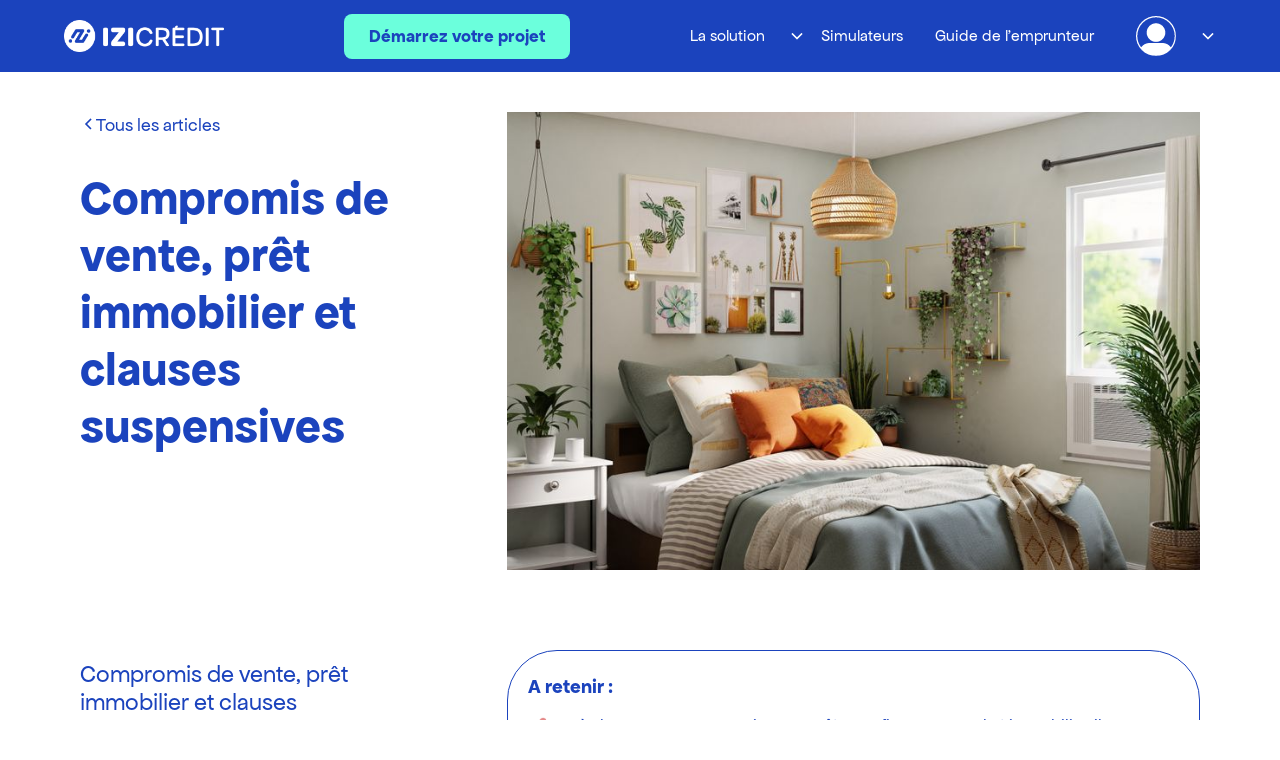

--- FILE ---
content_type: text/html
request_url: https://www.izicredit.com/articles/compromis-de-vente-pret-immobilier-et-clauses-suspensives
body_size: 9679
content:
<!DOCTYPE html><!-- Last Published: Wed Apr 03 2024 10:27:53 GMT+0000 (Coordinated Universal Time) --><html data-wf-domain="www.izicredit.com" data-wf-page="636a99ac90ee584bce19200d" data-wf-site="62b9676a7c74e96b4f888557" data-wf-collection="636a99ac90ee5869ad19200b" data-wf-item-slug="compromis-de-vente-pret-immobilier-et-clauses-suspensives"><head><meta charset="utf-8"/><title>Compromis de vente, prêt immobilier et clauses suspensives</title><meta content="Compromis de vente et achat immobilier : découvrez nos conseils pour bien rédiger les clauses suspensives relatives à l&#x27;obtention de votre prêt immobilier." name="description"/><meta content="Compromis de vente, prêt immobilier et clauses suspensives" property="og:title"/><meta content="Compromis de vente et achat immobilier : découvrez nos conseils pour bien rédiger les clauses suspensives relatives à l&#x27;obtention de votre prêt immobilier." property="og:description"/><meta content="https://cdn.prod.website-files.com/62b9676a7c74e9005488856c/641c7bdea7fd1dfbc3b57a70_spacejoy-nEtpvJjnPVo-unsplash.jpg" property="og:image"/><meta content="Compromis de vente, prêt immobilier et clauses suspensives" property="twitter:title"/><meta content="Compromis de vente et achat immobilier : découvrez nos conseils pour bien rédiger les clauses suspensives relatives à l&#x27;obtention de votre prêt immobilier." property="twitter:description"/><meta content="https://cdn.prod.website-files.com/62b9676a7c74e9005488856c/641c7bdea7fd1dfbc3b57a70_spacejoy-nEtpvJjnPVo-unsplash.jpg" property="twitter:image"/><meta property="og:type" content="website"/><meta content="summary_large_image" name="twitter:card"/><meta content="width=device-width, initial-scale=1" name="viewport"/><link href="https://assets-global.website-files.com/62b9676a7c74e96b4f888557/css/izicredit-a2cd720043592a996d71d8f7fd80d.webflow.a42dc96cd.css" rel="stylesheet" type="text/css"/><link href="https://fonts.googleapis.com" rel="preconnect"/><link href="https://fonts.gstatic.com" rel="preconnect" crossorigin="anonymous"/><script src="https://ajax.googleapis.com/ajax/libs/webfont/1.6.26/webfont.js" type="text/javascript"></script><script type="text/javascript">WebFont.load({  google: {    families: ["Droid Sans:400,700","DM Sans:regular,italic,500,500italic,700,700italic"]  }});</script><script type="text/javascript">!function(o,c){var n=c.documentElement,t=" w-mod-";n.className+=t+"js",("ontouchstart"in o||o.DocumentTouch&&c instanceof DocumentTouch)&&(n.className+=t+"touch")}(window,document);</script><link href="https://cdn.prod.website-files.com/62b9676a7c74e96b4f888557/62b9676a7c74e91d3e8885ed_favicon.jpg" rel="shortcut icon" type="image/x-icon"/><link href="https://cdn.prod.website-files.com/62b9676a7c74e96b4f888557/62b9676a7c74e936e48885db_touchicon.png" rel="apple-touch-icon"/><link href="https://www.izicredit.com/articles/compromis-de-vente-pret-immobilier-et-clauses-suspensives" rel="canonical"/><!-- Google Tag Manager -->
<script>(function(w,d,s,l,i){w[l]=w[l]||[];w[l].push({'gtm.start':
new Date().getTime(),event:'gtm.js'});var f=d.getElementsByTagName(s)[0],
j=d.createElement(s),dl=l!='dataLayer'?'&l='+l:'';j.async=true;j.src=
'https://www.googletagmanager.com/gtm.js?id='+i+dl;f.parentNode.insertBefore(j,f);
})(window,document,'script','dataLayer','GTM-MLND2JL');</script>
<!-- End Google Tag Manager -->

<meta name="facebook-domain-verification" content="94qbzcwzfm9so59jj2v9qxfcuxacs1" />


<meta name="google-site-verification" content="ZIN0qo_m1lzqQQ4eN6WR6XJRPMGIPGYj_p4ycs3mLIs" />
<!-- script type="text/javascript">window.$crisp=[];window.CRISP_WEBSITE_ID="ff3c546e-8486-4be1-bd10-45de988cf2bf";(function(){d=document;s=d.createElement("script");s.src="https://client.crisp.chat/l.js";s.async=1;d.getElementsByTagName("head")[0].appendChild(s);})();</script -->
<!-- Start of HubSpot Embed Code -->
<script type="text/javascript" id="hs-script-loader" async defer src="//js-eu1.hs-scripts.com/139749534.js"></script>
<!-- End of HubSpot Embed Code -->

<!-- Hotjar Tracking Code for https://www.izicredit.com -->
<script>
    (function(h,o,t,j,a,r){
        h.hj=h.hj||function(){(h.hj.q=h.hj.q||[]).push(arguments)};
        h._hjSettings={hjid:3286506,hjsv:6};
        a=o.getElementsByTagName('head')[0];
        r=o.createElement('script');r.async=1;
        r.src=t+h._hjSettings.hjid+j+h._hjSettings.hjsv;
        a.appendChild(r);
    })(window,document,'https://static.hotjar.com/c/hotjar-','.js?sv=');
</script><style>

.text-rich-text {
  font-size: 16px;
  text-align: left;
}

.text-rich-text:small {
  text-align: left;
}

p {
  text-align: left;
}


.w-embed {
    margin-left: auto;
    margin-right: auto;
}

.tous-article {
  display: flex;
  justify-content: flex-start;
  align-items: center;
  text-align: left;
}

</style></head><body><div data-animation="default" class="navbar2_component w-nav" data-easing2="ease-in" fs-scrolldisable-element="smart-nav" data-easing="ease-out" data-collapse="medium" data-w-id="a7ad9c4b-9f36-b653-1630-433a58e33708" role="banner" data-duration="400"><div class="navbar2_container"><a href="/" class="navbar2_logo-link w-nav-brand"><img alt="Izicredit" loading="lazy" src="https://cdn.prod.website-files.com/62b9676a7c74e96b4f888557/62b9676a7c74e984888885b0_logo-white.png" class="navbar2_logo"/></a><div class="navbar2_button-wrapper"><a data-w-id="a7ad9c4b-9f36-b653-1630-433a58e3370d" href="https://app.izicredit.com/onboarding/votre-projet" target="_blank" class="button-primary is-hide--br1 w-button">Démarrez votre projet</a><div data-delay="200" data-hover="true" data-w-id="b9aaf05b-3976-6c57-eea3-f1c5ccf02f5d" class="navbar2_menu-dropdown hide-desktop w-dropdown"><div class="navbar2_dropdwn-toggle w-dropdown-toggle"><img width="50" alt="" src="https://cdn.prod.website-files.com/62b9676a7c74e96b4f888557/633c6efc79cc77037fd075d6_izicredit-profil-transparent.svg" loading="lazy" class="image-40 is-dropdown"/><div class="dropdown-icon w-embed"><svg width=" 100%" height=" 100%" viewBox="0 0 16 16" fill="none" xmlns="http://www.w3.org/2000/svg">
<path fill-rule="evenodd" clip-rule="evenodd" d="M2.55806 6.29544C2.46043 6.19781 2.46043 6.03952 2.55806 5.94189L3.44195 5.058C3.53958 4.96037 3.69787 4.96037 3.7955 5.058L8.00001 9.26251L12.2045 5.058C12.3021 4.96037 12.4604 4.96037 12.5581 5.058L13.4419 5.94189C13.5396 6.03952 13.5396 6.19781 13.4419 6.29544L8.17678 11.5606C8.07915 11.6582 7.92086 11.6582 7.82323 11.5606L2.55806 6.29544Z" fill="currentColor"/>
</svg></div></div><nav class="navbar2_dropdown-list is-absolute w-dropdown-list"><a href="https://app.izicredit.com/auth/authentification" target="_blank" class="navbar2_dropdown-link w-dropdown-link">Accès Emprunteur</a></nav></div><div class="navbar2_menu-button w-nav-button"><div class="menu-icon2"><div class="menu-icon2_line-top"></div><div class="menu-icon2_line-middle"><div class="menu-icon_line-middle-inner"></div></div><div class="menu-icon2_line-bottom"></div></div></div></div><nav role="navigation" class="navbar2_menu is-page-height-tablet w-nav-menu"><div data-delay="200" data-hover="true" data-w-id="a7ad9c4b-9f36-b653-1630-433a58e33716" class="navbar2_menu-dropdown w-dropdown"><div class="navbar2_dropdwn-toggle w-dropdown-toggle"><div class="dropdown-icon w-embed"><svg width=" 100%" height=" 100%" viewBox="0 0 16 16" fill="none" xmlns="http://www.w3.org/2000/svg">
<path fill-rule="evenodd" clip-rule="evenodd" d="M2.55806 6.29544C2.46043 6.19781 2.46043 6.03952 2.55806 5.94189L3.44195 5.058C3.53958 4.96037 3.69787 4.96037 3.7955 5.058L8.00001 9.26251L12.2045 5.058C12.3021 4.96037 12.4604 4.96037 12.5581 5.058L13.4419 5.94189C13.5396 6.03952 13.5396 6.19781 13.4419 6.29544L8.17678 11.5606C8.07915 11.6582 7.92086 11.6582 7.82323 11.5606L2.55806 6.29544Z" fill="currentColor"/>
</svg></div><div class="dropdown">La solution</div></div><nav class="navbar2_dropdown-list w-dropdown-list"><a href="/simulateur-pret-immobilier" class="navbar2_dropdown-link w-dropdown-link">Nos simulateurs</a><a href="/#marche" class="navbar2_dropdown-link w-dropdown-link">Comment ça marche ?</a><a href="/attestation-emprunt-immobilier" class="navbar2_dropdown-link w-dropdown-link">IziPass</a><a href="/qui-sommes-nous" class="navbar2_dropdown-link w-dropdown-link">Qui sommes-nous ?</a></nav></div><a href="/simulateur-pret-immobilier" class="navbar2_dropdwn-toggle is-button">Simulateurs</a><a href="/guide-emprunteur" class="navbar2_dropdwn-toggle is-button">Guide de l&#x27;emprunteur</a><div data-delay="200" data-hover="true" data-w-id="a7ad9c4b-9f36-b653-1630-433a58e33722" class="navbar2_menu-dropdown hide-tablet w-dropdown"><div class="navbar2_dropdwn-toggle w-dropdown-toggle"><img width="50" alt="" src="https://cdn.prod.website-files.com/62b9676a7c74e96b4f888557/633c6efc79cc77037fd075d6_izicredit-profil-transparent.svg" loading="lazy" class="image-40 is-dropdown"/><div class="dropdown-icon w-embed"><svg width=" 100%" height=" 100%" viewBox="0 0 16 16" fill="none" xmlns="http://www.w3.org/2000/svg">
<path fill-rule="evenodd" clip-rule="evenodd" d="M2.55806 6.29544C2.46043 6.19781 2.46043 6.03952 2.55806 5.94189L3.44195 5.058C3.53958 4.96037 3.69787 4.96037 3.7955 5.058L8.00001 9.26251L12.2045 5.058C12.3021 4.96037 12.4604 4.96037 12.5581 5.058L13.4419 5.94189C13.5396 6.03952 13.5396 6.19781 13.4419 6.29544L8.17678 11.5606C8.07915 11.6582 7.92086 11.6582 7.82323 11.5606L2.55806 6.29544Z" fill="currentColor"/>
</svg></div></div><nav class="navbar2_dropdown-list w-dropdown-list"><a href="https://dashboard.izicredit.com/auth/authentication" target="_blank" class="navbar2_dropdown-link w-dropdown-link">Accès Banque</a><a href="https://app.izicredit.com/auth/authentification" target="_blank" class="navbar2_dropdown-link w-dropdown-link">Accès Emprunteur</a></nav></div><a href="https://app.izicredit.com/onboarding" class="button-primary is-mobile w-button">choisissez votre prêt</a></nav></div><div class="contact-modal1_component"><div class="contact-modal1_content-wrapper"><div class="margin-bottom margin-large"><div class="text-align-center"><div class="max-width-large-3 align-center"><div class="margin-bottom margin-xsmall"><h2>Oups..!</h2></div><p class="text-size-medium-2">Victime de notre succès, nos serveurs nous ont un peu lâchés ! Mais nous travaillons pour vite rétablir la plateforme et vous permettre déposer simplement votre demande de crédit immobilier sur Izicrédit. En attendant, vous pouvez nous laisser votre email et nos équipes vous recontacteront rapidement.<br/></p></div></div></div><div class="contact-modal1_form-block w-form"><form id="wf-form-Form-Serveur-Down" name="wf-form-Form-Serveur-Down" data-name="Form Serveur Down" method="get" class="contact-modal1_form" data-wf-page-id="636a99ac90ee584bce19200d" data-wf-element-id="39c849c1-91f5-3b91-cb43-54834071bac3"><div class="form-field-wrapper"><label for="Contact-1-Email" class="field-label-4">Email</label><input class="form-input-2 w-input" maxlength="256" name="Contact-1-Email" data-name="Contact 1 Email" placeholder="" type="email" id="Contact-1-Email" required=""/></div><input type="submit" data-wait="Un instant..." id="w-node-_39c849c1-91f5-3b91-cb43-54834071bad7-58e33708" class="button w-button" value="Envoyer"/></form><div class="success-message-3 w-form-done"><div class="success-text">Merci ! Nous avons reçu votre email.</div></div><div class="error-message-3 w-form-fail"><div class="error-text">Oops! Something went wrong while submitting the form.</div></div></div><div class="margin-bottom margin-large"><div class="text-align-center"><div class="max-width-large-3 align-center"><p>Et pour une simulation rapide, n’hésitez pas à utiliser nos simulateurs 👇</p></div><a href="/simulateur-pret-immobilier" class="button w-button">Nos simulateurs</a></div></div></div><a data-w-id="39c849c1-91f5-3b91-cb43-54834071bade" href="#" class="contact-modal1_close-button w-inline-block"><img src="https://cdn.prod.website-files.com/624380709031623bfe4aee60/624380709031627a354aee7f_icon_close-modal-white.svg" loading="lazy" alt="" class="hide-mobile-landscape"/><img src="https://cdn.prod.website-files.com/624380709031623bfe4aee60/624380709031623afe4aee7e_icon_close-modal.svg" loading="lazy" alt="" class="show-mobile-landscape"/></a><div data-w-id="39c849c1-91f5-3b91-cb43-54834071bae1" class="contact-modal1_background-overlay"></div></div></div><header class="section_blogpost5"><div class="padding-global"><div class="container-large"><div class="padding-section-large is-blog"><div class="margin-bottom margin-xxlarge"><div class="w-layout-grid blogpost5_header"><div class="blogpost5_title-wrapper"><div class="margin-bottom margin-medium"><div class="button-group"><a href="/guide-emprunteur" class="button-17 is-link is-icon w-inline-block"><div class="icon-embed-xxsmall w-embed"><svg width="16" height="16" viewBox="0 0 16 16" fill="none" xmlns="http://www.w3.org/2000/svg">
<path d="M11 13L6 8L11 3" stroke="CurrentColor" stroke-width="1.5"/>
</svg></div><div>Tous les articles</div></a></div></div><div class="margin-bottom margin-medium"><h1 class="heading-style-h2">Compromis de vente, prêt immobilier et clauses suspensives</h1></div></div><div class="blogpost5_image-wrapper"><img src="https://cdn.prod.website-files.com/62b9676a7c74e9005488856c/641c7bdea7fd1dfbc3b57a70_spacejoy-nEtpvJjnPVo-unsplash.jpg" loading="lazy" alt="" sizes="(max-width: 991px) 90vw, 55vw" srcset="https://cdn.prod.website-files.com/62b9676a7c74e9005488856c/641c7bdea7fd1dfbc3b57a70_spacejoy-nEtpvJjnPVo-unsplash-p-500.jpg 500w, https://cdn.prod.website-files.com/62b9676a7c74e9005488856c/641c7bdea7fd1dfbc3b57a70_spacejoy-nEtpvJjnPVo-unsplash-p-800.jpg 800w, https://cdn.prod.website-files.com/62b9676a7c74e9005488856c/641c7bdea7fd1dfbc3b57a70_spacejoy-nEtpvJjnPVo-unsplash-p-1080.jpg 1080w, https://cdn.prod.website-files.com/62b9676a7c74e9005488856c/641c7bdea7fd1dfbc3b57a70_spacejoy-nEtpvJjnPVo-unsplash-p-1600.jpg 1600w, https://cdn.prod.website-files.com/62b9676a7c74e9005488856c/641c7bdea7fd1dfbc3b57a70_spacejoy-nEtpvJjnPVo-unsplash-p-2000.jpg 2000w, https://cdn.prod.website-files.com/62b9676a7c74e9005488856c/641c7bdea7fd1dfbc3b57a70_spacejoy-nEtpvJjnPVo-unsplash-p-2600.jpg 2600w, https://cdn.prod.website-files.com/62b9676a7c74e9005488856c/641c7bdea7fd1dfbc3b57a70_spacejoy-nEtpvJjnPVo-unsplash-p-3200.jpg 3200w, https://cdn.prod.website-files.com/62b9676a7c74e9005488856c/641c7bdea7fd1dfbc3b57a70_spacejoy-nEtpvJjnPVo-unsplash.jpg 4096w" class="blogpost5_image"/></div></div></div><div class="blogpost5_content-wrapper"><div id="toc" class="blogpost5_content-left w-node-_07d330a9-e8bf-81b4-edda-8553e5d96890-ce19200d"><h4 class="heading-48">Compromis de vente, prêt immobilier et clauses suspensives</h4><a href="/guide-emprunteur" class="tous-article w-inline-block"><div class="icon-embed-xxsmall w-embed"><svg width="16" height="16" viewBox="0 0 16 16" fill="none" xmlns="http://www.w3.org/2000/svg">
<path d="M11 13L6 8L11 3" stroke="CurrentColor" stroke-width="1.5"/>
</svg></div><div>Tous les articles</div></a><p class="bold">Sommaire</p><div class="div-block-107"><div id="toc" class="div-block-106 w-node-_2e379f24-b56a-4bd7-61a9-9dcfde2039ab-ce19200d"></div></div></div><div id="content" class="blogpost5_content w-node-_07d330a9-e8bf-81b4-edda-8553e5d968d0-ce19200d"><div class="retenir_content"><div class="text-block-30">A retenir :</div><div class="retenir-row"><img src="https://cdn.prod.website-files.com/62b9676a7c74e96b4f888557/62d91b9265aa7007ad9391b5_2_7.png" loading="lazy" width="50" alt="" class="retenir-img"/><div class="text-block-31">Dès lors que vous souscrivez un prêt pour financer un achat immobilier, il importe de vous protéger en incluant une clause suspensive liée à l’obtention dudit prêt dans le compromis de vente.</div></div><div class="retenir-row"><img src="https://cdn.prod.website-files.com/62b9676a7c74e96b4f888557/62d91b9265aa7007ad9391b5_2_7.png" loading="lazy" width="50" alt="" class="retenir-img"/><div class="text-block-31">Cette clause suspensive doit être rigoureusement rédigée pour éviter tout écueil. Des informations clés telles que le montant du prêt à obtenir, ses modalités, le délai d’obtention… doivent être clairement stipulées.</div></div><div class="retenir-row"><img src="https://cdn.prod.website-files.com/62b9676a7c74e96b4f888557/62d91b9265aa7007ad9391b5_2_7.png" loading="lazy" width="50" alt="" class="retenir-img"/><div class="text-block-31">Si l’acheteur n’obtient pas de prêt immobilier suivant les conditions fixées dans le compromis de vente, la vente sera annulée sans que celui-ci ait à verser de pénalités.</div></div><div class="retenir-row w-condition-invisible"><img src="https://cdn.prod.website-files.com/62b9676a7c74e96b4f888557/62d91b9265aa7007ad9391b5_2_7.png" loading="lazy" width="50" alt="" class="retenir-img"/><div class="text-block-31 w-dyn-bind-empty"></div></div><div class="retenir-row w-condition-invisible"><img src="https://cdn.prod.website-files.com/62b9676a7c74e96b4f888557/62d91b9265aa7007ad9391b5_2_7.png" loading="lazy" width="50" alt="" class="retenir-img"/><div class="text-block-31 w-dyn-bind-empty"></div></div></div><div class="text-rich-text w-richtext"><h1>‍<strong>Compromis de vente : les clauses suspensives liées au prêt immobilier</strong> </h1><p>Pour acheter un bien immobilier, il est souvent nécessaire de recourir à un prêt afin de financer cette acquisition. Cependant, obtenir un crédit immobilier peut parfois être incertain, notamment en raison des conditions imposées par les banques et organismes de prêt. Pour limiter les risques et sécuriser la transaction, les parties, acheteur et vendeur, peuvent inclure une clause suspensive liée à l&#x27;obtention d&#x27;un prêt immobilier. Explications. </p><p> </p><h2><strong>Compromis de vente et prêt immobilier : quid de la clause suspensive ?</strong> </h2><p>Dans sa définition générale, une clause suspensive est une condition qui permet de suspendre l&#x27;exécution d&#x27;un contrat jusqu&#x27;à la réalisation d&#x27;un événement précis et clairement déterminé. Concernant l’achat d’un bien immobilier, cette clause est souvent liée à l&#x27;obtention d&#x27;un prêt immobilier. Elle permet en effet à l&#x27;acheteur de se rétracter de la vente si <a href="https://www.izicredit.com/articles/refus-de-pret-immobilier-causes-et-solutions" target="_blank">le crédit immobilier est refusé</a> par la banque. Cette clause est donc <strong>une garantie pour l&#x27;acheteur qui n’aura pas à régler de pénalités </strong>s&#x27;il ne parvient pas à obtenir le financement nécessaire. </p><p> </p><blockquote><strong>A noter : </strong>Les parties sont libres de contractualiser et de décider que le contrat se réalise sous certaines conditions. Il y a cependant certaines conditions que le vendeur ne peut refuser : c’est justement le cas de la condition suspensive de prêt dans le cas des logements financés à l’aide d’un crédit immobilier. Cette clause est donc dans ce cas obligatoire, comme le prévoit la loi Scrivener.  </blockquote><p> </p><h2><strong>Comment fonctionne la clause suspensive liée à l&#x27;obtention d&#x27;un prêt immobilier ?</strong> </h2><p>La clause suspensive liée à l&#x27;obtention d&#x27;un prêt immobilier doit être incluse dans la rédaction du <a href="https://www.service-public.fr/particuliers/vosdroits/F2965" target="_blank">compromis de vente</a>. Elle précise les modalités de l&#x27;obtention du prêt (montant, taux d&#x27;intérêt, durée...) ainsi que les conditions de refus (délai de réponse, justificatifs...). Lorsque la promesse de vente prévoit un financement à l’aide d’un prêt immobilier, l’acquéreur est dans l’obligation de demander ce prêt. Par ailleurs, pour annuler une vente en se prévalant de cette clause suspensive, il faut en général 2 refus minimum de 2 banques distinctes. </p><p>Selon la loi, la durée d’une clause suspensive de prêt ne peut être inférieure à un mois à compter de la date de signature du compromis. Le délai peut néanmoins être négocié entre les parties et étendu : il est en général fixé à 60 jours pour laisser un délai suffisant.  </p><p>Si l&#x27;acheteur n&#x27;obtient pas son prêt immobilier dans le délai imparti, il peut se rétracter de la vente sans avoir à verser de pénalités. En revanche, si le prêt est accepté tel que prévu dans la clause suspensive, la vente devient définitive. Enfin, si le prêt est accepté mais avec des conditions moins avantageuses que celles prévues dans la clause suspensive, l&#x27;acheteur peut soit accepter les nouvelles conditions, soit se rétracter de la vente. </p><p> </p><blockquote><strong>Bon à savoir : </strong>la clause suspensive est considérée comme réalisée dès lors que l’acquéreur reçoit une offre de prêt de la banque par écrit. La validité de l’offre de prêt va de 30 jours à quelques mois selon les établissements. Utilisez nos calculettes et simulateurs de prêts immobiliers gratuits et sans engagement pour dresser les contours de votre projet immobilier et de son financement. </blockquote><p>‍</p><div class="w-embed"><a href="https://www.izicredit.com/simulateur-pret-immobilier" class="button-14 w-button">Nos simulateurs de crédit immobilier</a></div><p> </p><p>‍</p><h2><strong>Les éléments à prendre en compte pour la rédaction de la clause suspensive liée au financement du bien immobilier</strong> </h2><p>La rédaction d&#x27;une clause suspensive liée à l&#x27;obtention d&#x27;un prêt immobilier doit être précise et respecter un certain formalisme. Voici les principaux éléments à mettre en exergue lors de la rédaction de cette clause : </p><ul role="list"><li><strong>L’apport versé :</strong> le montant de l’apport personnel versé par l’acheteur dans le cadre de la transaction immobilière devra être explicitement indiqué ; </li><li><strong>Le montant du crédit immobilier :</strong> la clause suspensive doit préciser le montant du prêt que l&#x27;acheteur doit obtenir pour que la vente soit conclue ; </li><li><strong>Le délai : </strong>cette clause précisera le délai dans lequel l&#x27;acheteur doit obtenir le prêt. Ce délai doit être suffisant afin de permettre à l&#x27;acheteur de faire toutes les démarches nécessaires pour obtenir le financement ; </li><li><strong>Les modalités du prêt : </strong>la clause doit préciser les modalités d’obtention du prêt et ses conditions, notamment le taux d&#x27;intérêt et la durée de remboursement ;</li><li><strong>L’obligation de déposer une ou plusieurs demandes de prêt :</strong> cette obligation est souvent prévue dans le compromis de vente. L’acheteur ne peut en effet se prévaloir d’une condition suspensive de refus de prêt immobilier que s’il a déposé sa ou ses demandes dans des établissements bancaires différents, et ce, dans un délai déterminé (généralement 15 jours après la signature de la promesse de vente). </li></ul><p> </p><blockquote><strong>Bon à savoir : </strong>si le compromis de vente est signé chez le notaire, ce dernier sera à même de rédiger la clause liée au financement du projet immobilier, de même que les autres clauses suspensives s’il y a lieu. Il convient toutefois de bien vérifier les différents éléments mentionnés avant de signer la promesse de vente. </blockquote><h2><strong>Compromis de vente, prêt immobilier et clauses suspensives : conclusion</strong> </h2><p>La clause suspensive liée à l&#x27;obtention d&#x27;un prêt immobilier est une garantie pour l&#x27;acheteur qui souhaite sécuriser son achat en conditionnant celui-ci à l&#x27;obtention d&#x27;un prêt immobilier. Il est donc important de bien les négocier et de les rédiger correctement.  </p><p>En amont de la rédaction du compromis de vente, il est aussi essentiel de sécuriser votre projet immobilier pour éviter certaines déconvenues. Vous faire accompagner par un expert du prêt immobilier à l’image d’Izicrédit présente des garanties certaines pour vous prémunir d’un éventuel refus.  </p><blockquote><strong>Bon à savoir : </strong>faire une simulation personnalisée de votre projet immobilier sur Izicrédit avant la signature de votre compromis vous permettra d’avoir les éléments nécessaires pour rédiger correctement votre clause de condition suspensive de financement (durée minimum du prêt, taux du marché, etc.). </blockquote><p>Vous pouvez <strong>remplir votre dossier sur notre plateforme en ligne</strong> en créant votre espace sécurisé. Après une étude de votre dossier, nous consulterons l’ensemble des banques et organismes de prêts immobiliers afin de <strong>vous proposer les meilleures offres</strong> au regard de votre profil emprunteur. </p><p> </p><p>Vous avez un projet immobilier ? N’hésitez pas à en discuter sur notre chatbot pour étudier sa faisabilité en répondant à quelques questions. C’est rapide, gratuit et sans engagement : </p><p>‍</p><div class="w-embed"><a href="https://app.izicredit.com/onboarding/votre-projet" class="button-14 w-button">Démarrez votre projet</a></div></div></div></div></div></div></div></header><section class="footer-dark"><div class="container-20"><div class="footer-wrapper"><a href="#" class="footer-brand w-inline-block"><img src="https://cdn.prod.website-files.com/62b9676a7c74e96b4f888557/62b9676a7c74e984888885b0_logo-white.png" loading="lazy" width="150" alt="Izicredit"/></a><div class="footer-content"><div id="w-node-_4f010891-6717-6e0d-54dc-86fd5e523a44-5e523a3e" class="footer-block"><div class="title-small">La solution</div><a href="/simulateur-pret-immobilier" class="footer-link-2">Simulateurs</a><a href="/#marche" class="footer-link-2">Comment ça marche ?</a><a href="/qui-sommes-nous" class="footer-link-2">Qui sommes-nous ?</a><a href="/attestation-emprunt-immobilier" class="footer-link-2">IziPass</a></div><div id="w-node-_4f010891-6717-6e0d-54dc-86fd5e523a4d-5e523a3e" class="footer-block"><div class="title-small">Guide de l&#x27;emprunteur</div><a href="/guide-emprunteur" class="footer-link-2">Voir les articles</a></div><div id="w-node-_4f010891-6717-6e0d-54dc-86fd5e523a5b-5e523a3e" class="footer-block"><div class="title-small">A propos</div><a href="/partenaires" class="footer-link-2">Nos partenaires</a><a href="/nous-rejoindre" class="footer-link-2">Nous rejoindre</a><a href="/mentions-legales" class="footer-link-2">Mentions légales</a><a href="/faq" class="footer-link-2">FAQ</a><a href="/politique-de-confidentialite" class="footer-link-2">Politique de confidentialité</a><a href="/conditions-generales-dutilisation" class="footer-link-2">Conditions Générales d&#x27;Utilisation</a></div></div></div></div><div class="footer-social-block is-center"><a href="https://www.linkedin.com/company/izicredit" target="_blank" class="footer-social-link w-inline-block"><img src="https://cdn.prod.website-files.com/62b9676a7c74e96b4f888557/62b9676a7c74e93f2088859f_LinkedIN_white.svg" loading="lazy" width="35" alt="Lien vers Linkedin"/></a><a href="https://www.facebook.com/izicreditimmo" target="_blank" class="footer-social-link w-inline-block"><img src="https://cdn.prod.website-files.com/62b9676a7c74e96b4f888557/62b9676a7c74e984c58885a1_Facebook_white.svg" loading="lazy" width="35" alt="Lien vers Facebook"/></a><a href="https://www.instagram.com/izicredit_/" target="_blank" class="footer-social-link w-inline-block"><img src="https://cdn.prod.website-files.com/62b9676a7c74e96b4f888557/62b9676a7c74e91b368885eb_instagram-round_1%20(1).svg" loading="lazy" width="35" alt=""/></a></div><div class="footer-copyright-center">Copyright © 2022 Izicredit</div></section><script src="https://d3e54v103j8qbb.cloudfront.net/js/jquery-3.5.1.min.dc5e7f18c8.js?site=62b9676a7c74e96b4f888557" type="text/javascript" integrity="sha256-9/aliU8dGd2tb6OSsuzixeV4y/faTqgFtohetphbbj0=" crossorigin="anonymous"></script><script src="https://assets-global.website-files.com/62b9676a7c74e96b4f888557/js/webflow.5b367086b.js" type="text/javascript"></script><script>
$(document).ready(function(event) {
  /* Extract GTAG <noscript> from <div> created by HTML embed*/
  $("#gtag-div").replaceWith(function() { return $(':first', this); });
});
</script>

<script>
window.axeptioSettings = {
  clientId: "639b1bec682dca6035ece857",
  cookiesVersion: "izicredit-fr",
};
 
(function(d, s) {
  var t = d.getElementsByTagName(s)[0], e = d.createElement(s);
  e.async = true; e.src = "//static.axept.io/sdk.js";
  t.parentNode.insertBefore(e, t);
})(document, "script");
</script><script>
const observer = new IntersectionObserver(entries => {
  entries.forEach(entry => {
    const id = entry.target.getAttribute("id");
    if (entry.isIntersecting) {
      document.querySelectorAll(".active").forEach((z) => {
        z.classList.remove("active")
      });
      document.querySelector(`a[href="#${id}"]`).classList.add("active");
    }
  });
}, { rootMargin: '0px 0px -75% 0px' });
</script>

<script>
document.getElementById("content").querySelectorAll("h2").forEach(function(heading, i) { // runs a function for all h2 elements inside your rich text element
  heading.setAttribute("id", "toc-" + i); // gives each h2 a unique id
  observer.observe(heading);
  let str = heading.innerHTML; // adds section titles to slugs
  str = str.replace(/\s+/g, '-').replace(/[°&\/\\#,+()$~%.'":;*?<>{}]/g, "").toLowerCase(); // replaces spaces with hyphens, removes special characters and extra spaces from the headings, and applies lowercase in slugs
  heading.setAttribute("id", str); // gives each heading a unique id
  const item = document.createElement("a"); // creates an anchor element called "item" for each h2
  item.innerHTML = heading.innerHTML // gives each item the text of the corresponding heading
  item.setAttribute("class", "tocitem"); // gives each item the correct class
  item.setAttribute("href", "#" + str); // gives each item the correct anchor link
  document.querySelector("#toc").appendChild(item); // places each item inside the Table of Contents div
});
</script></body></html>

--- FILE ---
content_type: text/css
request_url: https://assets-global.website-files.com/62b9676a7c74e96b4f888557/css/izicredit-a2cd720043592a996d71d8f7fd80d.webflow.a42dc96cd.css
body_size: 34635
content:
html {
  -webkit-text-size-adjust: 100%;
  -ms-text-size-adjust: 100%;
  font-family: sans-serif;
}

body {
  margin: 0;
}

article, aside, details, figcaption, figure, footer, header, hgroup, main, menu, nav, section, summary {
  display: block;
}

audio, canvas, progress, video {
  vertical-align: baseline;
  display: inline-block;
}

audio:not([controls]) {
  height: 0;
  display: none;
}

[hidden], template {
  display: none;
}

a {
  background-color: rgba(0, 0, 0, 0);
}

a:active, a:hover {
  outline: 0;
}

abbr[title] {
  border-bottom: 1px dotted;
}

b, strong {
  font-weight: bold;
}

dfn {
  font-style: italic;
}

h1 {
  margin: .67em 0;
  font-size: 2em;
}

mark {
  color: #000;
  background: #ff0;
}

small {
  font-size: 80%;
}

sub, sup {
  vertical-align: baseline;
  font-size: 75%;
  line-height: 0;
  position: relative;
}

sup {
  top: -.5em;
}

sub {
  bottom: -.25em;
}

img {
  border: 0;
}

svg:not(:root) {
  overflow: hidden;
}

hr {
  box-sizing: content-box;
  height: 0;
}

pre {
  overflow: auto;
}

code, kbd, pre, samp {
  font-family: monospace;
  font-size: 1em;
}

button, input, optgroup, select, textarea {
  color: inherit;
  font: inherit;
  margin: 0;
}

button {
  overflow: visible;
}

button, select {
  text-transform: none;
}

button, html input[type="button"], input[type="reset"] {
  -webkit-appearance: button;
  cursor: pointer;
}

button[disabled], html input[disabled] {
  cursor: default;
}

button::-moz-focus-inner, input::-moz-focus-inner {
  border: 0;
  padding: 0;
}

input {
  line-height: normal;
}

input[type="checkbox"], input[type="radio"] {
  box-sizing: border-box;
  padding: 0;
}

input[type="number"]::-webkit-inner-spin-button, input[type="number"]::-webkit-outer-spin-button {
  height: auto;
}

input[type="search"] {
  -webkit-appearance: none;
}

input[type="search"]::-webkit-search-cancel-button, input[type="search"]::-webkit-search-decoration {
  -webkit-appearance: none;
}

legend {
  border: 0;
  padding: 0;
}

textarea {
  overflow: auto;
}

optgroup {
  font-weight: bold;
}

table {
  border-collapse: collapse;
  border-spacing: 0;
}

td, th {
  padding: 0;
}

@font-face {
  font-family: webflow-icons;
  src: url("[data-uri]") format("truetype");
  font-weight: normal;
  font-style: normal;
}

[class^="w-icon-"], [class*=" w-icon-"] {
  speak: none;
  font-variant: normal;
  text-transform: none;
  -webkit-font-smoothing: antialiased;
  -moz-osx-font-smoothing: grayscale;
  font-style: normal;
  font-weight: normal;
  line-height: 1;
  font-family: webflow-icons !important;
}

.w-icon-slider-right:before {
  content: "";
}

.w-icon-slider-left:before {
  content: "";
}

.w-icon-nav-menu:before {
  content: "";
}

.w-icon-arrow-down:before, .w-icon-dropdown-toggle:before {
  content: "";
}

.w-icon-file-upload-remove:before {
  content: "";
}

.w-icon-file-upload-icon:before {
  content: "";
}

* {
  box-sizing: border-box;
}

html {
  height: 100%;
}

body {
  color: #333;
  background-color: #fff;
  min-height: 100%;
  margin: 0;
  font-family: Arial, sans-serif;
  font-size: 14px;
  line-height: 20px;
}

img {
  vertical-align: middle;
  max-width: 100%;
  display: inline-block;
}

html.w-mod-touch * {
  background-attachment: scroll !important;
}

.w-block {
  display: block;
}

.w-inline-block {
  max-width: 100%;
  display: inline-block;
}

.w-clearfix:before, .w-clearfix:after {
  content: " ";
  grid-area: 1 / 1 / 2 / 2;
  display: table;
}

.w-clearfix:after {
  clear: both;
}

.w-hidden {
  display: none;
}

.w-button {
  color: #fff;
  line-height: inherit;
  cursor: pointer;
  background-color: #3898ec;
  border: 0;
  border-radius: 0;
  padding: 9px 15px;
  text-decoration: none;
  display: inline-block;
}

input.w-button {
  -webkit-appearance: button;
}

html[data-w-dynpage] [data-w-cloak] {
  color: rgba(0, 0, 0, 0) !important;
}

.w-code-block {
  margin: unset;
}

pre.w-code-block code {
  all: inherit;
}

.w-webflow-badge, .w-webflow-badge * {
  z-index: auto;
  visibility: visible;
  box-sizing: border-box;
  float: none;
  clear: none;
  box-shadow: none;
  opacity: 1;
  direction: ltr;
  font-family: inherit;
  font-weight: inherit;
  color: inherit;
  font-size: inherit;
  line-height: inherit;
  font-style: inherit;
  font-variant: inherit;
  text-align: inherit;
  letter-spacing: inherit;
  -webkit-text-decoration: inherit;
  text-decoration: inherit;
  text-indent: 0;
  text-transform: inherit;
  text-shadow: none;
  font-smoothing: auto;
  vertical-align: baseline;
  cursor: inherit;
  white-space: inherit;
  word-break: normal;
  word-spacing: normal;
  word-wrap: normal;
  background: none;
  border: 0 rgba(0, 0, 0, 0);
  border-radius: 0;
  width: auto;
  min-width: 0;
  max-width: none;
  height: auto;
  min-height: 0;
  max-height: none;
  margin: 0;
  padding: 0;
  list-style-type: disc;
  transition: none;
  display: block;
  position: static;
  top: auto;
  bottom: auto;
  left: auto;
  right: auto;
  overflow: visible;
  transform: none;
}

.w-webflow-badge {
  white-space: nowrap;
  cursor: pointer;
  box-shadow: 0 0 0 1px rgba(0, 0, 0, .1), 0 1px 3px rgba(0, 0, 0, .1);
  visibility: visible !important;
  z-index: 2147483647 !important;
  color: #aaadb0 !important;
  opacity: 1 !important;
  background-color: #fff !important;
  border-radius: 3px !important;
  width: auto !important;
  height: auto !important;
  margin: 0 !important;
  padding: 6px !important;
  font-size: 12px !important;
  line-height: 14px !important;
  text-decoration: none !important;
  display: inline-block !important;
  position: fixed !important;
  top: auto !important;
  bottom: 12px !important;
  left: auto !important;
  right: 12px !important;
  overflow: visible !important;
  transform: none !important;
}

.w-webflow-badge > img {
  visibility: visible !important;
  opacity: 1 !important;
  vertical-align: middle !important;
  display: inline-block !important;
}

h1, h2, h3, h4, h5, h6 {
  margin-bottom: 10px;
  font-weight: bold;
}

h1 {
  margin-top: 20px;
  font-size: 38px;
  line-height: 44px;
}

h2 {
  margin-top: 20px;
  font-size: 32px;
  line-height: 36px;
}

h3 {
  margin-top: 20px;
  font-size: 24px;
  line-height: 30px;
}

h4 {
  margin-top: 10px;
  font-size: 18px;
  line-height: 24px;
}

h5 {
  margin-top: 10px;
  font-size: 14px;
  line-height: 20px;
}

h6 {
  margin-top: 10px;
  font-size: 12px;
  line-height: 18px;
}

p {
  margin-top: 0;
  margin-bottom: 10px;
}

blockquote {
  border-left: 5px solid #e2e2e2;
  margin: 0 0 10px;
  padding: 10px 20px;
  font-size: 18px;
  line-height: 22px;
}

figure {
  margin: 0 0 10px;
}

figcaption {
  text-align: center;
  margin-top: 5px;
}

ul, ol {
  margin-top: 0;
  margin-bottom: 10px;
  padding-left: 40px;
}

.w-list-unstyled {
  padding-left: 0;
  list-style: none;
}

.w-embed:before, .w-embed:after {
  content: " ";
  grid-area: 1 / 1 / 2 / 2;
  display: table;
}

.w-embed:after {
  clear: both;
}

.w-video {
  width: 100%;
  padding: 0;
  position: relative;
}

.w-video iframe, .w-video object, .w-video embed {
  border: none;
  width: 100%;
  height: 100%;
  position: absolute;
  top: 0;
  left: 0;
}

fieldset {
  border: 0;
  margin: 0;
  padding: 0;
}

button, [type="button"], [type="reset"] {
  cursor: pointer;
  -webkit-appearance: button;
  border: 0;
}

.w-form {
  margin: 0 0 15px;
}

.w-form-done {
  text-align: center;
  background-color: #ddd;
  padding: 20px;
  display: none;
}

.w-form-fail {
  background-color: #ffdede;
  margin-top: 10px;
  padding: 10px;
  display: none;
}

label {
  margin-bottom: 5px;
  font-weight: bold;
  display: block;
}

.w-input, .w-select {
  color: #333;
  vertical-align: middle;
  background-color: #fff;
  border: 1px solid #ccc;
  width: 100%;
  height: 38px;
  margin-bottom: 10px;
  padding: 8px 12px;
  font-size: 14px;
  line-height: 1.42857;
  display: block;
}

.w-input:-moz-placeholder, .w-select:-moz-placeholder {
  color: #999;
}

.w-input::-moz-placeholder, .w-select::-moz-placeholder {
  color: #999;
  opacity: 1;
}

.w-input::-webkit-input-placeholder, .w-select::-webkit-input-placeholder {
  color: #999;
}

.w-input:focus, .w-select:focus {
  border-color: #3898ec;
  outline: 0;
}

.w-input[disabled], .w-select[disabled], .w-input[readonly], .w-select[readonly], fieldset[disabled] .w-input, fieldset[disabled] .w-select {
  cursor: not-allowed;
}

.w-input[disabled]:not(.w-input-disabled), .w-select[disabled]:not(.w-input-disabled), .w-input[readonly], .w-select[readonly], fieldset[disabled]:not(.w-input-disabled) .w-input, fieldset[disabled]:not(.w-input-disabled) .w-select {
  background-color: #eee;
}

textarea.w-input, textarea.w-select {
  height: auto;
}

.w-select {
  background-color: #f3f3f3;
}

.w-select[multiple] {
  height: auto;
}

.w-form-label {
  cursor: pointer;
  margin-bottom: 0;
  font-weight: normal;
  display: inline-block;
}

.w-radio {
  margin-bottom: 5px;
  padding-left: 20px;
  display: block;
}

.w-radio:before, .w-radio:after {
  content: " ";
  grid-area: 1 / 1 / 2 / 2;
  display: table;
}

.w-radio:after {
  clear: both;
}

.w-radio-input {
  float: left;
  margin: 3px 0 0 -20px;
  line-height: normal;
}

.w-file-upload {
  margin-bottom: 10px;
  display: block;
}

.w-file-upload-input {
  opacity: 0;
  z-index: -100;
  width: .1px;
  height: .1px;
  position: absolute;
  overflow: hidden;
}

.w-file-upload-default, .w-file-upload-uploading, .w-file-upload-success {
  color: #333;
  display: inline-block;
}

.w-file-upload-error {
  margin-top: 10px;
  display: block;
}

.w-file-upload-default.w-hidden, .w-file-upload-uploading.w-hidden, .w-file-upload-error.w-hidden, .w-file-upload-success.w-hidden {
  display: none;
}

.w-file-upload-uploading-btn {
  cursor: pointer;
  background-color: #fafafa;
  border: 1px solid #ccc;
  margin: 0;
  padding: 8px 12px;
  font-size: 14px;
  font-weight: normal;
  display: flex;
}

.w-file-upload-file {
  background-color: #fafafa;
  border: 1px solid #ccc;
  flex-grow: 1;
  justify-content: space-between;
  margin: 0;
  padding: 8px 9px 8px 11px;
  display: flex;
}

.w-file-upload-file-name {
  font-size: 14px;
  font-weight: normal;
  display: block;
}

.w-file-remove-link {
  cursor: pointer;
  width: auto;
  height: auto;
  margin-top: 3px;
  margin-left: 10px;
  padding: 3px;
  display: block;
}

.w-icon-file-upload-remove {
  margin: auto;
  font-size: 10px;
}

.w-file-upload-error-msg {
  color: #ea384c;
  padding: 2px 0;
  display: inline-block;
}

.w-file-upload-info {
  padding: 0 12px;
  line-height: 38px;
  display: inline-block;
}

.w-file-upload-label {
  cursor: pointer;
  background-color: #fafafa;
  border: 1px solid #ccc;
  margin: 0;
  padding: 8px 12px;
  font-size: 14px;
  font-weight: normal;
  display: inline-block;
}

.w-icon-file-upload-icon, .w-icon-file-upload-uploading {
  width: 20px;
  margin-right: 8px;
  display: inline-block;
}

.w-icon-file-upload-uploading {
  height: 20px;
}

.w-container {
  max-width: 940px;
  margin-left: auto;
  margin-right: auto;
}

.w-container:before, .w-container:after {
  content: " ";
  grid-area: 1 / 1 / 2 / 2;
  display: table;
}

.w-container:after {
  clear: both;
}

.w-container .w-row {
  margin-left: -10px;
  margin-right: -10px;
}

.w-row:before, .w-row:after {
  content: " ";
  grid-area: 1 / 1 / 2 / 2;
  display: table;
}

.w-row:after {
  clear: both;
}

.w-row .w-row {
  margin-left: 0;
  margin-right: 0;
}

.w-col {
  float: left;
  width: 100%;
  min-height: 1px;
  padding-left: 10px;
  padding-right: 10px;
  position: relative;
}

.w-col .w-col {
  padding-left: 0;
  padding-right: 0;
}

.w-col-1 {
  width: 8.33333%;
}

.w-col-2 {
  width: 16.6667%;
}

.w-col-3 {
  width: 25%;
}

.w-col-4 {
  width: 33.3333%;
}

.w-col-5 {
  width: 41.6667%;
}

.w-col-6 {
  width: 50%;
}

.w-col-7 {
  width: 58.3333%;
}

.w-col-8 {
  width: 66.6667%;
}

.w-col-9 {
  width: 75%;
}

.w-col-10 {
  width: 83.3333%;
}

.w-col-11 {
  width: 91.6667%;
}

.w-col-12 {
  width: 100%;
}

.w-hidden-main {
  display: none !important;
}

@media screen and (max-width: 991px) {
  .w-container {
    max-width: 728px;
  }

  .w-hidden-main {
    display: inherit !important;
  }

  .w-hidden-medium {
    display: none !important;
  }

  .w-col-medium-1 {
    width: 8.33333%;
  }

  .w-col-medium-2 {
    width: 16.6667%;
  }

  .w-col-medium-3 {
    width: 25%;
  }

  .w-col-medium-4 {
    width: 33.3333%;
  }

  .w-col-medium-5 {
    width: 41.6667%;
  }

  .w-col-medium-6 {
    width: 50%;
  }

  .w-col-medium-7 {
    width: 58.3333%;
  }

  .w-col-medium-8 {
    width: 66.6667%;
  }

  .w-col-medium-9 {
    width: 75%;
  }

  .w-col-medium-10 {
    width: 83.3333%;
  }

  .w-col-medium-11 {
    width: 91.6667%;
  }

  .w-col-medium-12 {
    width: 100%;
  }

  .w-col-stack {
    width: 100%;
    left: auto;
    right: auto;
  }
}

@media screen and (max-width: 767px) {
  .w-hidden-main, .w-hidden-medium {
    display: inherit !important;
  }

  .w-hidden-small {
    display: none !important;
  }

  .w-row, .w-container .w-row {
    margin-left: 0;
    margin-right: 0;
  }

  .w-col {
    width: 100%;
    left: auto;
    right: auto;
  }

  .w-col-small-1 {
    width: 8.33333%;
  }

  .w-col-small-2 {
    width: 16.6667%;
  }

  .w-col-small-3 {
    width: 25%;
  }

  .w-col-small-4 {
    width: 33.3333%;
  }

  .w-col-small-5 {
    width: 41.6667%;
  }

  .w-col-small-6 {
    width: 50%;
  }

  .w-col-small-7 {
    width: 58.3333%;
  }

  .w-col-small-8 {
    width: 66.6667%;
  }

  .w-col-small-9 {
    width: 75%;
  }

  .w-col-small-10 {
    width: 83.3333%;
  }

  .w-col-small-11 {
    width: 91.6667%;
  }

  .w-col-small-12 {
    width: 100%;
  }
}

@media screen and (max-width: 479px) {
  .w-container {
    max-width: none;
  }

  .w-hidden-main, .w-hidden-medium, .w-hidden-small {
    display: inherit !important;
  }

  .w-hidden-tiny {
    display: none !important;
  }

  .w-col {
    width: 100%;
  }

  .w-col-tiny-1 {
    width: 8.33333%;
  }

  .w-col-tiny-2 {
    width: 16.6667%;
  }

  .w-col-tiny-3 {
    width: 25%;
  }

  .w-col-tiny-4 {
    width: 33.3333%;
  }

  .w-col-tiny-5 {
    width: 41.6667%;
  }

  .w-col-tiny-6 {
    width: 50%;
  }

  .w-col-tiny-7 {
    width: 58.3333%;
  }

  .w-col-tiny-8 {
    width: 66.6667%;
  }

  .w-col-tiny-9 {
    width: 75%;
  }

  .w-col-tiny-10 {
    width: 83.3333%;
  }

  .w-col-tiny-11 {
    width: 91.6667%;
  }

  .w-col-tiny-12 {
    width: 100%;
  }
}

.w-widget {
  position: relative;
}

.w-widget-map {
  width: 100%;
  height: 400px;
}

.w-widget-map label {
  width: auto;
  display: inline;
}

.w-widget-map img {
  max-width: inherit;
}

.w-widget-map .gm-style-iw {
  text-align: center;
}

.w-widget-map .gm-style-iw > button {
  display: none !important;
}

.w-widget-twitter {
  overflow: hidden;
}

.w-widget-twitter-count-shim {
  vertical-align: top;
  text-align: center;
  background: #fff;
  border: 1px solid #758696;
  border-radius: 3px;
  width: 28px;
  height: 20px;
  display: inline-block;
  position: relative;
}

.w-widget-twitter-count-shim * {
  pointer-events: none;
  -webkit-user-select: none;
  -ms-user-select: none;
  user-select: none;
}

.w-widget-twitter-count-shim .w-widget-twitter-count-inner {
  text-align: center;
  color: #999;
  font-family: serif;
  font-size: 15px;
  line-height: 12px;
  position: relative;
}

.w-widget-twitter-count-shim .w-widget-twitter-count-clear {
  display: block;
  position: relative;
}

.w-widget-twitter-count-shim.w--large {
  width: 36px;
  height: 28px;
}

.w-widget-twitter-count-shim.w--large .w-widget-twitter-count-inner {
  font-size: 18px;
  line-height: 18px;
}

.w-widget-twitter-count-shim:not(.w--vertical) {
  margin-left: 5px;
  margin-right: 8px;
}

.w-widget-twitter-count-shim:not(.w--vertical).w--large {
  margin-left: 6px;
}

.w-widget-twitter-count-shim:not(.w--vertical):before, .w-widget-twitter-count-shim:not(.w--vertical):after {
  content: " ";
  pointer-events: none;
  border: solid rgba(0, 0, 0, 0);
  width: 0;
  height: 0;
  position: absolute;
  top: 50%;
  left: 0;
}

.w-widget-twitter-count-shim:not(.w--vertical):before {
  border-width: 4px;
  border-color: rgba(117, 134, 150, 0) #5d6c7b rgba(117, 134, 150, 0) rgba(117, 134, 150, 0);
  margin-top: -4px;
  margin-left: -9px;
}

.w-widget-twitter-count-shim:not(.w--vertical).w--large:before {
  border-width: 5px;
  margin-top: -5px;
  margin-left: -10px;
}

.w-widget-twitter-count-shim:not(.w--vertical):after {
  border-width: 4px;
  border-color: rgba(255, 255, 255, 0) #fff rgba(255, 255, 255, 0) rgba(255, 255, 255, 0);
  margin-top: -4px;
  margin-left: -8px;
}

.w-widget-twitter-count-shim:not(.w--vertical).w--large:after {
  border-width: 5px;
  margin-top: -5px;
  margin-left: -9px;
}

.w-widget-twitter-count-shim.w--vertical {
  width: 61px;
  height: 33px;
  margin-bottom: 8px;
}

.w-widget-twitter-count-shim.w--vertical:before, .w-widget-twitter-count-shim.w--vertical:after {
  content: " ";
  pointer-events: none;
  border: solid rgba(0, 0, 0, 0);
  width: 0;
  height: 0;
  position: absolute;
  top: 100%;
  left: 50%;
}

.w-widget-twitter-count-shim.w--vertical:before {
  border-width: 5px;
  border-color: #5d6c7b rgba(117, 134, 150, 0) rgba(117, 134, 150, 0);
  margin-left: -5px;
}

.w-widget-twitter-count-shim.w--vertical:after {
  border-width: 4px;
  border-color: #fff rgba(255, 255, 255, 0) rgba(255, 255, 255, 0);
  margin-left: -4px;
}

.w-widget-twitter-count-shim.w--vertical .w-widget-twitter-count-inner {
  font-size: 18px;
  line-height: 22px;
}

.w-widget-twitter-count-shim.w--vertical.w--large {
  width: 76px;
}

.w-background-video {
  color: #fff;
  height: 500px;
  position: relative;
  overflow: hidden;
}

.w-background-video > video {
  object-fit: cover;
  z-index: -100;
  background-position: 50%;
  background-size: cover;
  width: 100%;
  height: 100%;
  margin: auto;
  position: absolute;
  top: -100%;
  bottom: -100%;
  left: -100%;
  right: -100%;
}

.w-background-video > video::-webkit-media-controls-start-playback-button {
  -webkit-appearance: none;
  display: none !important;
}

.w-background-video--control {
  background-color: rgba(0, 0, 0, 0);
  padding: 0;
  position: absolute;
  bottom: 1em;
  right: 1em;
}

.w-background-video--control > [hidden] {
  display: none !important;
}

.w-slider {
  text-align: center;
  clear: both;
  -webkit-tap-highlight-color: rgba(0, 0, 0, 0);
  tap-highlight-color: rgba(0, 0, 0, 0);
  background: #ddd;
  height: 300px;
  position: relative;
}

.w-slider-mask {
  z-index: 1;
  white-space: nowrap;
  height: 100%;
  display: block;
  position: relative;
  left: 0;
  right: 0;
  overflow: hidden;
}

.w-slide {
  vertical-align: top;
  white-space: normal;
  text-align: left;
  width: 100%;
  height: 100%;
  display: inline-block;
  position: relative;
}

.w-slider-nav {
  z-index: 2;
  text-align: center;
  -webkit-tap-highlight-color: rgba(0, 0, 0, 0);
  tap-highlight-color: rgba(0, 0, 0, 0);
  height: 40px;
  margin: auto;
  padding-top: 10px;
  position: absolute;
  top: auto;
  bottom: 0;
  left: 0;
  right: 0;
}

.w-slider-nav.w-round > div {
  border-radius: 100%;
}

.w-slider-nav.w-num > div {
  font-size: inherit;
  line-height: inherit;
  width: auto;
  height: auto;
  padding: .2em .5em;
}

.w-slider-nav.w-shadow > div {
  box-shadow: 0 0 3px rgba(51, 51, 51, .4);
}

.w-slider-nav-invert {
  color: #fff;
}

.w-slider-nav-invert > div {
  background-color: rgba(34, 34, 34, .4);
}

.w-slider-nav-invert > div.w-active {
  background-color: #222;
}

.w-slider-dot {
  cursor: pointer;
  background-color: rgba(255, 255, 255, .4);
  width: 1em;
  height: 1em;
  margin: 0 3px .5em;
  transition: background-color .1s, color .1s;
  display: inline-block;
  position: relative;
}

.w-slider-dot.w-active {
  background-color: #fff;
}

.w-slider-dot:focus {
  outline: none;
  box-shadow: 0 0 0 2px #fff;
}

.w-slider-dot:focus.w-active {
  box-shadow: none;
}

.w-slider-arrow-left, .w-slider-arrow-right {
  cursor: pointer;
  color: #fff;
  -webkit-tap-highlight-color: rgba(0, 0, 0, 0);
  tap-highlight-color: rgba(0, 0, 0, 0);
  -webkit-user-select: none;
  -ms-user-select: none;
  user-select: none;
  width: 80px;
  margin: auto;
  font-size: 40px;
  position: absolute;
  top: 0;
  bottom: 0;
  left: 0;
  right: 0;
  overflow: hidden;
}

.w-slider-arrow-left [class^="w-icon-"], .w-slider-arrow-right [class^="w-icon-"], .w-slider-arrow-left [class*=" w-icon-"], .w-slider-arrow-right [class*=" w-icon-"] {
  position: absolute;
}

.w-slider-arrow-left:focus, .w-slider-arrow-right:focus {
  outline: 0;
}

.w-slider-arrow-left {
  z-index: 3;
  right: auto;
}

.w-slider-arrow-right {
  z-index: 4;
  left: auto;
}

.w-icon-slider-left, .w-icon-slider-right {
  width: 1em;
  height: 1em;
  margin: auto;
  top: 0;
  bottom: 0;
  left: 0;
  right: 0;
}

.w-slider-aria-label {
  clip: rect(0 0 0 0);
  border: 0;
  width: 1px;
  height: 1px;
  margin: -1px;
  padding: 0;
  position: absolute;
  overflow: hidden;
}

.w-slider-force-show {
  display: block !important;
}

.w-dropdown {
  text-align: left;
  z-index: 900;
  margin-left: auto;
  margin-right: auto;
  display: inline-block;
  position: relative;
}

.w-dropdown-btn, .w-dropdown-toggle, .w-dropdown-link {
  vertical-align: top;
  color: #222;
  text-align: left;
  white-space: nowrap;
  margin-left: auto;
  margin-right: auto;
  padding: 20px;
  text-decoration: none;
  position: relative;
}

.w-dropdown-toggle {
  -webkit-user-select: none;
  -ms-user-select: none;
  user-select: none;
  cursor: pointer;
  padding-right: 40px;
  display: inline-block;
}

.w-dropdown-toggle:focus {
  outline: 0;
}

.w-icon-dropdown-toggle {
  width: 1em;
  height: 1em;
  margin: auto 20px auto auto;
  position: absolute;
  top: 0;
  bottom: 0;
  right: 0;
}

.w-dropdown-list {
  background: #ddd;
  min-width: 100%;
  display: none;
  position: absolute;
}

.w-dropdown-list.w--open {
  display: block;
}

.w-dropdown-link {
  color: #222;
  padding: 10px 20px;
  display: block;
}

.w-dropdown-link.w--current {
  color: #0082f3;
}

.w-dropdown-link:focus {
  outline: 0;
}

@media screen and (max-width: 767px) {
  .w-nav-brand {
    padding-left: 10px;
  }
}

.w-lightbox-backdrop {
  cursor: auto;
  letter-spacing: normal;
  text-indent: 0;
  text-shadow: none;
  text-transform: none;
  visibility: visible;
  white-space: normal;
  word-break: normal;
  word-spacing: normal;
  word-wrap: normal;
  color: #fff;
  text-align: center;
  z-index: 2000;
  opacity: 0;
  -webkit-user-select: none;
  -moz-user-select: none;
  -webkit-tap-highlight-color: transparent;
  background: rgba(0, 0, 0, .9);
  outline: 0;
  font-family: Helvetica Neue, Helvetica, Ubuntu, Segoe UI, Verdana, sans-serif;
  font-size: 17px;
  font-style: normal;
  font-weight: 300;
  line-height: 1.2;
  list-style: disc;
  position: fixed;
  top: 0;
  bottom: 0;
  left: 0;
  right: 0;
  -webkit-transform: translate(0);
}

.w-lightbox-backdrop, .w-lightbox-container {
  -webkit-overflow-scrolling: touch;
  height: 100%;
  overflow: auto;
}

.w-lightbox-content {
  height: 100vh;
  position: relative;
  overflow: hidden;
}

.w-lightbox-view {
  opacity: 0;
  width: 100vw;
  height: 100vh;
  position: absolute;
}

.w-lightbox-view:before {
  content: "";
  height: 100vh;
}

.w-lightbox-group, .w-lightbox-group .w-lightbox-view, .w-lightbox-group .w-lightbox-view:before {
  height: 86vh;
}

.w-lightbox-frame, .w-lightbox-view:before {
  vertical-align: middle;
  display: inline-block;
}

.w-lightbox-figure {
  margin: 0;
  position: relative;
}

.w-lightbox-group .w-lightbox-figure {
  cursor: pointer;
}

.w-lightbox-img {
  width: auto;
  max-width: none;
  height: auto;
}

.w-lightbox-image {
  float: none;
  max-width: 100vw;
  max-height: 100vh;
  display: block;
}

.w-lightbox-group .w-lightbox-image {
  max-height: 86vh;
}

.w-lightbox-caption {
  text-align: left;
  text-overflow: ellipsis;
  white-space: nowrap;
  background: rgba(0, 0, 0, .4);
  padding: .5em 1em;
  position: absolute;
  bottom: 0;
  left: 0;
  right: 0;
  overflow: hidden;
}

.w-lightbox-embed {
  width: 100%;
  height: 100%;
  position: absolute;
  top: 0;
  bottom: 0;
  left: 0;
  right: 0;
}

.w-lightbox-control {
  cursor: pointer;
  background-position: center;
  background-repeat: no-repeat;
  background-size: 24px;
  width: 4em;
  transition: all .3s;
  position: absolute;
  top: 0;
}

.w-lightbox-left {
  background-image: url("[data-uri]");
  display: none;
  bottom: 0;
  left: 0;
}

.w-lightbox-right {
  background-image: url("[data-uri]");
  display: none;
  bottom: 0;
  right: 0;
}

.w-lightbox-close {
  background-image: url("[data-uri]");
  background-size: 18px;
  height: 2.6em;
  right: 0;
}

.w-lightbox-strip {
  white-space: nowrap;
  padding: 0 1vh;
  line-height: 0;
  position: absolute;
  bottom: 0;
  left: 0;
  right: 0;
  overflow-x: auto;
  overflow-y: hidden;
}

.w-lightbox-item {
  box-sizing: content-box;
  cursor: pointer;
  width: 10vh;
  padding: 2vh 1vh;
  display: inline-block;
  -webkit-transform: translate3d(0, 0, 0);
}

.w-lightbox-active {
  opacity: .3;
}

.w-lightbox-thumbnail {
  background: #222;
  height: 10vh;
  position: relative;
  overflow: hidden;
}

.w-lightbox-thumbnail-image {
  position: absolute;
  top: 0;
  left: 0;
}

.w-lightbox-thumbnail .w-lightbox-tall {
  width: 100%;
  top: 50%;
  transform: translate(0, -50%);
}

.w-lightbox-thumbnail .w-lightbox-wide {
  height: 100%;
  left: 50%;
  transform: translate(-50%);
}

.w-lightbox-spinner {
  box-sizing: border-box;
  border: 5px solid rgba(0, 0, 0, .4);
  border-radius: 50%;
  width: 40px;
  height: 40px;
  margin-top: -20px;
  margin-left: -20px;
  animation: .8s linear infinite spin;
  position: absolute;
  top: 50%;
  left: 50%;
}

.w-lightbox-spinner:after {
  content: "";
  border: 3px solid rgba(0, 0, 0, 0);
  border-bottom-color: #fff;
  border-radius: 50%;
  position: absolute;
  top: -4px;
  bottom: -4px;
  left: -4px;
  right: -4px;
}

.w-lightbox-hide {
  display: none;
}

.w-lightbox-noscroll {
  overflow: hidden;
}

@media (min-width: 768px) {
  .w-lightbox-content {
    height: 96vh;
    margin-top: 2vh;
  }

  .w-lightbox-view, .w-lightbox-view:before {
    height: 96vh;
  }

  .w-lightbox-group, .w-lightbox-group .w-lightbox-view, .w-lightbox-group .w-lightbox-view:before {
    height: 84vh;
  }

  .w-lightbox-image {
    max-width: 96vw;
    max-height: 96vh;
  }

  .w-lightbox-group .w-lightbox-image {
    max-width: 82.3vw;
    max-height: 84vh;
  }

  .w-lightbox-left, .w-lightbox-right {
    opacity: .5;
    display: block;
  }

  .w-lightbox-close {
    opacity: .8;
  }

  .w-lightbox-control:hover {
    opacity: 1;
  }
}

.w-lightbox-inactive, .w-lightbox-inactive:hover {
  opacity: 0;
}

.w-richtext:before, .w-richtext:after {
  content: " ";
  grid-area: 1 / 1 / 2 / 2;
  display: table;
}

.w-richtext:after {
  clear: both;
}

.w-richtext[contenteditable="true"]:before, .w-richtext[contenteditable="true"]:after {
  white-space: initial;
}

.w-richtext ol, .w-richtext ul {
  overflow: hidden;
}

.w-richtext .w-richtext-figure-selected.w-richtext-figure-type-video div:after, .w-richtext .w-richtext-figure-selected[data-rt-type="video"] div:after, .w-richtext .w-richtext-figure-selected.w-richtext-figure-type-image div, .w-richtext .w-richtext-figure-selected[data-rt-type="image"] div {
  outline: 2px solid #2895f7;
}

.w-richtext figure.w-richtext-figure-type-video > div:after, .w-richtext figure[data-rt-type="video"] > div:after {
  content: "";
  display: none;
  position: absolute;
  top: 0;
  bottom: 0;
  left: 0;
  right: 0;
}

.w-richtext figure {
  max-width: 60%;
  position: relative;
}

.w-richtext figure > div:before {
  cursor: default !important;
}

.w-richtext figure img {
  width: 100%;
}

.w-richtext figure figcaption.w-richtext-figcaption-placeholder {
  opacity: .6;
}

.w-richtext figure div {
  color: rgba(0, 0, 0, 0);
  font-size: 0;
}

.w-richtext figure.w-richtext-figure-type-image, .w-richtext figure[data-rt-type="image"] {
  display: table;
}

.w-richtext figure.w-richtext-figure-type-image > div, .w-richtext figure[data-rt-type="image"] > div {
  display: inline-block;
}

.w-richtext figure.w-richtext-figure-type-image > figcaption, .w-richtext figure[data-rt-type="image"] > figcaption {
  caption-side: bottom;
  display: table-caption;
}

.w-richtext figure.w-richtext-figure-type-video, .w-richtext figure[data-rt-type="video"] {
  width: 60%;
  height: 0;
}

.w-richtext figure.w-richtext-figure-type-video iframe, .w-richtext figure[data-rt-type="video"] iframe {
  width: 100%;
  height: 100%;
  position: absolute;
  top: 0;
  left: 0;
}

.w-richtext figure.w-richtext-figure-type-video > div, .w-richtext figure[data-rt-type="video"] > div {
  width: 100%;
}

.w-richtext figure.w-richtext-align-center {
  clear: both;
  margin-left: auto;
  margin-right: auto;
}

.w-richtext figure.w-richtext-align-center.w-richtext-figure-type-image > div, .w-richtext figure.w-richtext-align-center[data-rt-type="image"] > div {
  max-width: 100%;
}

.w-richtext figure.w-richtext-align-normal {
  clear: both;
}

.w-richtext figure.w-richtext-align-fullwidth {
  text-align: center;
  clear: both;
  width: 100%;
  max-width: 100%;
  margin-left: auto;
  margin-right: auto;
  display: block;
}

.w-richtext figure.w-richtext-align-fullwidth > div {
  padding-bottom: inherit;
  display: inline-block;
}

.w-richtext figure.w-richtext-align-fullwidth > figcaption {
  display: block;
}

.w-richtext figure.w-richtext-align-floatleft {
  float: left;
  clear: none;
  margin-right: 15px;
}

.w-richtext figure.w-richtext-align-floatright {
  float: right;
  clear: none;
  margin-left: 15px;
}

.w-nav {
  z-index: 1000;
  background: #ddd;
  position: relative;
}

.w-nav:before, .w-nav:after {
  content: " ";
  grid-area: 1 / 1 / 2 / 2;
  display: table;
}

.w-nav:after {
  clear: both;
}

.w-nav-brand {
  float: left;
  color: #333;
  text-decoration: none;
  position: relative;
}

.w-nav-link {
  vertical-align: top;
  color: #222;
  text-align: left;
  margin-left: auto;
  margin-right: auto;
  padding: 20px;
  text-decoration: none;
  display: inline-block;
  position: relative;
}

.w-nav-link.w--current {
  color: #0082f3;
}

.w-nav-menu {
  float: right;
  position: relative;
}

[data-nav-menu-open] {
  text-align: center;
  background: #c8c8c8;
  min-width: 200px;
  position: absolute;
  top: 100%;
  left: 0;
  right: 0;
  overflow: visible;
  display: block !important;
}

.w--nav-link-open {
  display: block;
  position: relative;
}

.w-nav-overlay {
  width: 100%;
  display: none;
  position: absolute;
  top: 100%;
  left: 0;
  right: 0;
  overflow: hidden;
}

.w-nav-overlay [data-nav-menu-open] {
  top: 0;
}

.w-nav[data-animation="over-left"] .w-nav-overlay {
  width: auto;
}

.w-nav[data-animation="over-left"] .w-nav-overlay, .w-nav[data-animation="over-left"] [data-nav-menu-open] {
  z-index: 1;
  top: 0;
  right: auto;
}

.w-nav[data-animation="over-right"] .w-nav-overlay {
  width: auto;
}

.w-nav[data-animation="over-right"] .w-nav-overlay, .w-nav[data-animation="over-right"] [data-nav-menu-open] {
  z-index: 1;
  top: 0;
  left: auto;
}

.w-nav-button {
  float: right;
  cursor: pointer;
  -webkit-tap-highlight-color: rgba(0, 0, 0, 0);
  tap-highlight-color: rgba(0, 0, 0, 0);
  -webkit-user-select: none;
  -ms-user-select: none;
  user-select: none;
  padding: 18px;
  font-size: 24px;
  display: none;
  position: relative;
}

.w-nav-button:focus {
  outline: 0;
}

.w-nav-button.w--open {
  color: #fff;
  background-color: #c8c8c8;
}

.w-nav[data-collapse="all"] .w-nav-menu {
  display: none;
}

.w-nav[data-collapse="all"] .w-nav-button, .w--nav-dropdown-open, .w--nav-dropdown-toggle-open {
  display: block;
}

.w--nav-dropdown-list-open {
  position: static;
}

@media screen and (max-width: 991px) {
  .w-nav[data-collapse="medium"] .w-nav-menu {
    display: none;
  }

  .w-nav[data-collapse="medium"] .w-nav-button {
    display: block;
  }
}

@media screen and (max-width: 767px) {
  .w-nav[data-collapse="small"] .w-nav-menu {
    display: none;
  }

  .w-nav[data-collapse="small"] .w-nav-button {
    display: block;
  }

  .w-nav-brand {
    padding-left: 10px;
  }
}

@media screen and (max-width: 479px) {
  .w-nav[data-collapse="tiny"] .w-nav-menu {
    display: none;
  }

  .w-nav[data-collapse="tiny"] .w-nav-button {
    display: block;
  }
}

.w-tabs {
  position: relative;
}

.w-tabs:before, .w-tabs:after {
  content: " ";
  grid-area: 1 / 1 / 2 / 2;
  display: table;
}

.w-tabs:after {
  clear: both;
}

.w-tab-menu {
  position: relative;
}

.w-tab-link {
  vertical-align: top;
  text-align: left;
  cursor: pointer;
  color: #222;
  background-color: #ddd;
  padding: 9px 30px;
  text-decoration: none;
  display: inline-block;
  position: relative;
}

.w-tab-link.w--current {
  background-color: #c8c8c8;
}

.w-tab-link:focus {
  outline: 0;
}

.w-tab-content {
  display: block;
  position: relative;
  overflow: hidden;
}

.w-tab-pane {
  display: none;
  position: relative;
}

.w--tab-active {
  display: block;
}

@media screen and (max-width: 479px) {
  .w-tab-link {
    display: block;
  }
}

.w-ix-emptyfix:after {
  content: "";
}

@keyframes spin {
  0% {
    transform: rotate(0);
  }

  100% {
    transform: rotate(360deg);
  }
}

.w-dyn-empty {
  background-color: #ddd;
  padding: 10px;
}

.w-dyn-hide, .w-dyn-bind-empty, .w-condition-invisible {
  display: none !important;
}

.wf-layout-layout {
  display: grid;
}

:root {
  --dark-blue: #1b43bd;
  --misty-rose: #ffe1e1;
  --white: white;
  --vert-menthe: #6bffdc;
  --black: black;
  --rose: #e48888;
  --btn-border-radius: 8px;
  --clair: #f2f5ff;
}

.w-layout-grid {
  grid-row-gap: 16px;
  grid-column-gap: 16px;
  grid-template-rows: auto auto;
  grid-template-columns: 1fr 1fr;
  grid-auto-columns: 1fr;
  display: grid;
}

.w-checkbox {
  margin-bottom: 5px;
  padding-left: 20px;
  display: block;
}

.w-checkbox:before {
  content: " ";
  grid-area: 1 / 1 / 2 / 2;
  display: table;
}

.w-checkbox:after {
  content: " ";
  clear: both;
  grid-area: 1 / 1 / 2 / 2;
  display: table;
}

.w-checkbox-input {
  float: left;
  margin: 4px 0 0 -20px;
  line-height: normal;
}

.w-checkbox-input--inputType-custom {
  border: 1px solid #ccc;
  border-radius: 2px;
  width: 12px;
  height: 12px;
}

.w-checkbox-input--inputType-custom.w--redirected-checked {
  background-color: #3898ec;
  background-image: url("https://d3e54v103j8qbb.cloudfront.net/static/custom-checkbox-checkmark.589d534424.svg");
  background-position: 50%;
  background-repeat: no-repeat;
  background-size: cover;
  border-color: #3898ec;
}

.w-checkbox-input--inputType-custom.w--redirected-focus {
  box-shadow: 0 0 3px 1px #3898ec;
}

.w-layout-blockcontainer {
  max-width: 940px;
  margin-left: auto;
  margin-right: auto;
  display: block;
}

@media screen and (max-width: 991px) {
  .w-layout-blockcontainer {
    max-width: 728px;
  }
}

@media screen and (max-width: 767px) {
  .w-layout-blockcontainer {
    max-width: none;
  }
}

body {
  color: var(--dark-blue);
  font-family: Apfelgrotezk, sans-serif;
  font-size: 18px;
  font-weight: 400;
  line-height: 1.5;
}

h1 {
  margin-top: 20px;
  margin-bottom: 15px;
  font-family: Apfelgrotezk fett, sans-serif;
  font-size: 44px;
  font-weight: 700;
  line-height: 62px;
}

h2 {
  letter-spacing: -1px;
  margin-top: 10px;
  margin-bottom: 24px;
  font-family: Apfelgrotezk fett, sans-serif;
  font-size: 40px;
  font-weight: 700;
  line-height: 50px;
}

h3 {
  margin-top: 0;
  margin-bottom: 0;
  font-family: Apfelgrotezk fett, sans-serif;
  font-size: 30px;
  font-weight: 700;
  line-height: 46px;
}

h4 {
  margin-top: 10px;
  margin-bottom: 10px;
  font-size: 24px;
  font-weight: 400;
  line-height: 38px;
}

h5 {
  margin-top: 10px;
  margin-bottom: 10px;
  font-family: Apfelgrotezk fett, sans-serif;
  font-size: 18px;
  font-weight: 700;
  line-height: 34px;
}

h6 {
  margin-top: 10px;
  margin-bottom: 10px;
  font-size: 16px;
  font-weight: 500;
  line-height: 28px;
}

p {
  margin-bottom: 8px;
}

a {
  display: block;
}

a:hover {
  opacity: .7;
}

ul {
  margin-top: 20px;
  margin-bottom: 10px;
  padding-left: 40px;
  list-style-type: disc;
}

li {
  margin-bottom: 10px;
}

img {
  display: block;
}

label {
  letter-spacing: .5px;
  text-transform: none;
  margin-bottom: 10px;
  font-weight: 500;
  line-height: 20px;
}

strong {
  font-weight: bold;
}

blockquote {
  background-color: rgba(157, 165, 189, .08);
  border-left: 5px solid rgba(0, 63, 255, .27);
  margin-top: 25px;
  margin-bottom: 25px;
  padding: 15px 30px;
  font-size: 16px;
  line-height: 1.5;
}

figure {
  margin-top: 25px;
  padding-bottom: 20px;
}

figcaption {
  opacity: .6;
  text-align: center;
  margin-top: 5px;
  font-size: 14px;
  line-height: 26px;
}

.divider {
  background-color: #eee;
  height: 1px;
}

.styleguide-content-wrap {
  text-align: center;
}

.section {
  margin-left: 30px;
  margin-right: 30px;
}

.section.fullwidth {
  background-color: var(--white);
  margin-left: 0;
  margin-right: 0;
  overflow: hidden;
}

.section.fullwidth.arguments {
  background-color: var(--misty-rose);
  margin-top: 0;
  position: relative;
}

.section.fullwidth.borderadiusbottom, .section.fullwidth.noradiusbottom {
  border-bottom-right-radius: 128px;
  border-bottom-left-radius: 128px;
}

.section.fullwidth.noradiusbottom.borderadiustop {
  border-radius: 128px 128px 0 0;
}

.section.fullwidth.form {
  background-color: var(--dark-blue);
  flex-direction: column;
  justify-content: center;
  min-height: 100vh;
  display: flex;
}

.section.cc-cta {
  background-color: var(--dark-blue);
  color: #1b43bd;
  background-color: #e48888;
  margin-top: auto;
  padding-top: 0;
  padding-left: 80px;
  padding-right: 80px;
}

.styleguide-block {
  text-align: left;
  flex-direction: column;
  align-items: center;
  margin-top: 80px;
  margin-bottom: 80px;
  display: block;
}

.container {
  z-index: 2;
  justify-content: flex-start;
  align-items: flex-start;
  width: 100%;
  max-width: 1140px;
  margin-left: auto;
  margin-right: auto;
  padding-top: 70px;
  padding-left: 32px;
  padding-right: 32px;
  font-family: Apfelgrotezk, sans-serif;
  display: block;
  position: relative;
}

.container.hero {
  flex-wrap: wrap;
  align-items: center;
  display: flex;
  top: 16px;
}

.paragraph-tiny {
  font-size: 12px;
  line-height: 20px;
}

.paragraph-bigger {
  opacity: 1;
  margin-bottom: 10px;
  font-size: 20px;
  font-weight: 400;
  line-height: 34px;
}

.paragraph-bigger.cc-bigger-light {
  opacity: .6;
}

.button {
  background-color: var(--vert-menthe);
  color: var(--dark-blue);
  letter-spacing: 0;
  text-transform: none;
  border-radius: 64px;
  padding: 24px 32px;
  font-family: Apfelgrotezk fett, sans-serif;
  font-weight: 700;
  line-height: 20px;
  text-decoration: none;
}

.button:hover {
  color: var(--dark-blue);
  background-color: #5bf8d3;
}

.button.cc-jumbo-button {
  border: 1px solid var(--dark-blue);
  background-color: rgba(0, 0, 0, 0);
  padding: 16px 24px;
  font-size: 16px;
  line-height: 26px;
}

.button.cc-white-button {
  color: #202020;
  background-color: #fff;
  padding: 16px 35px;
  font-size: 14px;
  line-height: 26px;
}

.button.cc-white-button:hover {
  background-color: rgba(255, 255, 255, .8);
}

.button.cc-white-button:active {
  background-color: rgba(255, 255, 255, .9);
}

.button.small {
  margin-top: 26px;
  padding: 8px 24px;
}

.button.small.link {
  color: var(--dark-blue);
  text-transform: none;
  background-image: url("https://assets-global.website-files.com/62b9676a7c74e96b4f888557/62b9676a7c74e916438885f1_jam_chronometer.svg");
  background-position: 12px 5px;
  background-repeat: no-repeat;
  background-size: 27px;
  background-attachment: scroll;
  order: 0;
  align-self: auto;
  margin-top: 0;
  padding: 12px 30px 12px 45px;
  font-family: Apfelgrotezk fett, sans-serif;
  font-size: 18px;
  position: static;
}

.label {
  text-align: center;
  letter-spacing: 1px;
  text-transform: uppercase;
  margin-bottom: 10px;
  font-size: 12px;
  font-weight: 500;
  line-height: 20px;
}

.label.cc-styleguide-label {
  margin-bottom: 25px;
}

.label.cc-blog-date {
  opacity: .6;
  margin-top: 20px;
}

.heading-jumbo-tiny {
  text-transform: uppercase;
  margin-top: 10px;
  margin-bottom: 10px;
  font-size: 18px;
  font-weight: 500;
  line-height: 32px;
}

.rich-text {
  width: 70%;
  margin-bottom: 100px;
  margin-left: auto;
  margin-right: auto;
}

.rich-text p {
  opacity: .6;
  margin-top: 15px;
  margin-bottom: 25px;
}

.paragraph-light {
  text-align: justify;
}

.heading-jumbo {
  text-align: left;
  text-transform: none;
  margin-top: 10px;
  margin-bottom: 10px;
  font-family: Apfelgrotezk fett, sans-serif;
  font-size: 36px;
  line-height: 105%;
}

.heading-jumbo-small {
  color: var(--dark-blue);
  text-transform: none;
  margin-top: 10px;
  margin-bottom: 15px;
  font-family: Apfelgrotezk fett, sans-serif;
  font-size: 36px;
  font-weight: 400;
  line-height: 50px;
}

.styleguide-button-wrap {
  margin-top: 10px;
  margin-bottom: 10px;
}

.styleguide-header-wrap {
  color: #fff;
  text-align: center;
  background-color: #1a1b1f;
  flex-direction: column;
  justify-content: center;
  align-items: center;
  height: 460px;
  padding: 30px;
  display: flex;
}

.paragraph-small {
  text-align: left;
  font-size: 14px;
  line-height: 16px;
}

.logo-link {
  z-index: 1;
}

.logo-link:hover {
  opacity: .8;
}

.logo-link:active {
  opacity: .7;
}

.navigation-wrap {
  flex: 1;
  justify-content: space-between;
  align-items: center;
  display: flex;
  position: relative;
}

.navigation-wrap.container {
  text-align: center;
  order: 0;
  align-content: flex-start;
  justify-content: space-between;
  align-self: auto;
  padding-left: 32px;
  padding-right: 32px;
  display: flex;
}

.navigation {
  z-index: 10;
  color: var(--dark-blue);
  object-fit: fill;
  background-color: rgba(228, 136, 136, .95);
  flex-direction: row;
  align-items: center;
  width: 100%;
  padding: 24px 32px;
  display: block;
  position: fixed;
  overflow: hidden;
}

.logo-image {
  display: block;
}

.footer-wrap {
  justify-content: center;
  align-items: center;
  padding-top: 70px;
  padding-bottom: 70px;
  display: flex;
}

.webflow-link {
  opacity: .5;
  align-items: center;
  text-decoration: none;
  transition: opacity .4s;
  display: flex;
}

.webflow-link:hover {
  opacity: 1;
}

.webflow-link:active {
  opacity: .8;
}

.webflow-logo-tiny {
  margin-top: -2px;
  margin-right: 8px;
}

.cta-text {
  width: 70%;
  margin-bottom: 35px;
  margin-left: auto;
  margin-right: auto;
}

.cta-wrap {
  text-align: center;
  justify-content: center;
  padding-top: 110px;
  padding-bottom: 120px;
  display: flex;
}

.intro-header {
  color: #fff;
  background-color: #e48888;
  flex-wrap: wrap;
  justify-content: center;
  align-items: center;
  height: 80vh;
  margin-bottom: 0;
  display: flex;
  position: relative;
  overflow: hidden;
}

.status-message {
  color: #fff;
  text-align: center;
  background-color: #202020;
  padding: 9px 30px;
  font-size: 14px;
  line-height: 26px;
}

.status-message.cc-error-message {
  background-color: #db4b68;
}

.text-field {
  border: 1px solid #e4e4e4;
  border-radius: 0;
  margin-bottom: 18px;
  padding: 21px 20px;
  font-size: 14px;
  line-height: 26px;
  transition: border-color .4s;
}

.text-field:hover {
  border-color: #e3e6eb;
}

.text-field:active, .text-field:focus {
  border-color: #43464d;
}

.text-field::placeholder {
  color: rgba(50, 52, 58, .4);
}

.blog-detail-header-wrap {
  width: 70%;
  margin: 60px auto;
}

.detail-header-image {
  background-image: url("https://d3e54v103j8qbb.cloudfront.net/img/background-image.svg");
  background-position: 0 0;
  background-size: cover;
  width: 100%;
  height: 620px;
  margin-bottom: 60px;
  display: block;
}

.detail-header-image.w--current {
  margin-bottom: 60px;
}

.protected-form {
  flex-direction: column;
  display: flex;
}

.protected-wrap {
  justify-content: center;
  padding-top: 90px;
  padding-bottom: 100px;
  display: flex;
}

.protected-heading {
  margin-bottom: 30px;
}

.utility-page-wrap {
  color: #fff;
  text-align: center;
  justify-content: center;
  align-items: center;
  width: 100vw;
  max-width: 100%;
  height: 100vh;
  max-height: 100%;
  padding: 30px;
  display: flex;
}

._404-wrap {
  background-color: var(--dark-blue);
  flex-direction: column;
  justify-content: center;
  align-items: center;
  width: 100%;
  height: 100%;
  padding: 30px;
  display: flex;
}

._404-content-wrap {
  margin-bottom: 20px;
}

.home-content-wrap {
  margin-top: 80px;
  margin-bottom: 120px;
}

.home-section-wrap {
  margin-bottom: 30px;
}

.section-heading {
  margin-top: 10px;
  margin-bottom: 20px;
  font-family: Apfelgrotezk fett, sans-serif;
  font-weight: 700;
}

.about-grid {
  grid-column-gap: 80px;
  grid-row-gap: 30px;
  border: 1px #000;
  grid-template: ". ."
  / 1fr 2fr;
  align-items: center;
  margin-bottom: 0;
}

.about-grid.cc-about-2 {
  grid-column-gap: 80px;
  grid-row-gap: 30px;
  grid-template: ". ."
  / 2fr 1fr;
  grid-auto-columns: 1fr;
  margin-bottom: 5vh;
  display: grid;
}

.link {
  color: var(--black);
  transition-property: none;
}

.link:hover {
  color: var(--black);
}

.div-block {
  width: 60%;
  padding-right: 64px;
}

.div-block-2 {
  text-align: left;
  width: 50%;
}

.cards-section {
  flex: 1;
  margin-top: 57px;
  margin-bottom: 43px;
  padding-top: 10vh;
  padding-bottom: 5vh;
}

.cards-grid-container3 {
  grid-column-gap: 32px;
  grid-row-gap: 40px;
  text-align: center;
  grid-template-rows: auto;
  grid-template-columns: 1fr 1fr 1fr 1fr;
  grid-auto-columns: 1fr;
  margin-top: 24px;
  display: grid;
}

.cards-image-mask {
  object-fit: contain;
  border-radius: 300%;
  width: 100%;
  height: auto;
  margin-top: 24px;
  margin-bottom: 16px;
  padding-top: 100%;
  font-size: 18px;
  position: relative;
  overflow: hidden;
}

.cards-image {
  object-fit: cover;
  object-position: 50% 50%;
  width: 100%;
  max-width: none;
  height: 100%;
  position: absolute;
  top: 0%;
  bottom: 0%;
  left: 0%;
  right: 0%;
}

.heading {
  text-align: center;
  font-size: 48px;
}

.heading.h3style {
  letter-spacing: -.5px;
  font-size: 38px;
  font-weight: 700;
  line-height: 110%;
}

.backgroundhero {
  -webkit-text-fill-color: inherit;
  background-clip: border-box;
  border-bottom-right-radius: 88px;
  border-bottom-left-radius: 88px;
  width: 100%;
  height: 80vh;
  position: absolute;
  top: 0;
  overflow: visible;
}

.contact-form-2 {
  z-index: 1;
  background-color: var(--dark-blue);
  color: var(--white);
  padding-top: 100px;
  padding-bottom: 100px;
  position: relative;
}

.contact-form-grid-2 {
  grid-template-rows: auto;
  grid-template-columns: 1fr;
  grid-auto-columns: 1fr;
  margin-top: 40px;
  display: block;
}

.rgpd {
  max-width: 400px;
  margin-left: auto;
  margin-right: auto;
  padding-top: 20px;
  padding-bottom: 20px;
}

.container-3 {
  text-align: center;
}

.text-field-2 {
  border-radius: 60px;
  max-width: 400px;
  margin-left: auto;
  margin-right: auto;
  padding: 32px;
  font-size: 22px;
}

.heading-2 {
  margin-bottom: 0;
}

.fils {
  background-color: #e48888;
  background-image: url("https://assets-global.website-files.com/62b9676a7c74e96b4f888557/62b9676a7c74e9ccb88885dd_simple-V6.svg");
  background-position: 50%;
  background-repeat: repeat-y;
  background-size: contain;
  width: 50%;
  position: absolute;
  top: 0%;
  bottom: 0%;
  left: auto;
  right: 0%;
  transform: translate(0);
}

.image-2 {
  width: 100%;
  display: none;
  overflow: visible;
}

.lightning-big {
  z-index: 8;
  width: 100%;
  height: 100vh;
  margin-top: 0;
  position: fixed;
  overflow: hidden;
}

.lightbig {
  width: 100%;
}

.lightning-small {
  z-index: 7;
  width: 100%;
  height: 100vh;
  display: block;
  position: fixed;
  overflow: visible;
}

.lightbig {
  opacity: .4;
  position: absolute;
}

.lightsmall {
  opacity: .7;
  width: 100%;
}

.image-argu {
  background-color: rgba(255, 255, 255, 0);
  border-radius: 24px;
}

.socialnetworks {
  flex-wrap: nowrap;
  flex: 0 auto;
  grid-template-rows: auto auto;
  grid-template-columns: 1fr 1fr;
  grid-auto-columns: 1fr;
  align-content: flex-start;
  justify-content: space-around;
  display: flex;
  position: relative;
  overflow: hidden;
}

.picto-social {
  color: var(--white);
  height: 100%;
  padding: 4px;
  position: static;
}

.message-head {
  align-items: center;
  display: flex;
}

.text-block-2 {
  margin-top: 25px;
  padding-right: 70px;
  font-size: 20px;
}

.heading-3, .heading-4, .heading-5, .heading-6 {
  font-family: Apfelgrotezk fett, sans-serif;
  font-size: 18px;
  line-height: 110%;
}

.bg-head {
  z-index: 9;
  background-color: var(--misty-rose);
  position: relative;
}

.bg-arg {
  background-color: var(--misty-rose);
}

.bg-step {
  z-index: 1;
  background-color: var(--white);
  position: relative;
}

.bg-arg-2, .success-message {
  background-color: var(--dark-blue);
}

.paragraph-2, .heading-7 {
  color: var(--vert-menthe);
}

.error-message {
  color: #ff6b6b;
  background-color: #fff;
}

.heading-7-copy {
  color: #ff6b6b;
}

.link-2 {
  text-align: center;
  font-size: 12px;
}

.paragraph-3, .paragraph-4, .paragraph-5, .list-item, .paragraph-6 {
  text-align: justify;
}

.paragraph-7 {
  text-align: justify;
  margin-top: -108px;
}

.bold-text-3 {
  text-align: center;
  font-size: 32px;
  display: flex;
}

.paragraph-light-2 {
  color: var(--dark-blue);
  justify-content: center;
  align-items: center;
  margin-top: -13px;
  margin-left: -3px;
  margin-right: 3px;
  padding-left: 0;
  font-family: Apfelgrotezk fett, sans-serif;
  display: flex;
}

.section-3 {
  margin-bottom: 82px;
}

.container-5 {
  justify-content: space-between;
  margin-top: 26px;
  margin-bottom: 15px;
  padding-left: 0;
  display: flex;
}

.cards-grid-container3-copy {
  grid-column-gap: 88px;
  grid-row-gap: 88px;
  text-align: center;
  grid-template-rows: auto;
  grid-template-columns: 1fr 1fr 1fr;
  grid-auto-columns: 1fr;
  margin-top: 24px;
  display: grid;
}

.paragraph-light-copy {
  text-align: justify;
}

.paragraph-8 {
  text-align: center;
  margin-top: -80px;
  font-family: Apfelgrotezk fett, sans-serif;
  font-size: 18px;
}

.exposant {
  justify-content: center;
  display: flex;
}

.exposant.heading-2 {
  margin-top: 60px;
}

.text-span-2 {
  width: 0;
  font-family: Droid Sans, sans-serif;
  font-size: 30px;
  font-weight: 400;
  line-height: 17px;
}

.btn-responsive {
  background-color: var(--vert-menthe);
  color: var(--dark-blue);
  letter-spacing: 0;
  text-transform: none;
  border-radius: 64px;
  padding: 24px 32px;
  font-family: Apfelgrotezk fett, sans-serif;
  font-weight: 700;
  line-height: 20px;
  text-decoration: none;
}

.btn-responsive:hover {
  color: var(--dark-blue);
  background-color: #5bf8d3;
}

.btn-responsive.sm {
  margin-top: 26px;
  padding: 8px 24px;
}

.btn-responsive.sm.link {
  color: var(--dark-blue);
  text-transform: none;
  background-image: url("https://assets-global.website-files.com/62b9676a7c74e96b4f888557/62b9676a7c74e916438885f1_jam_chronometer.svg");
  background-position: 12px 5px;
  background-repeat: no-repeat;
  background-size: 27px;
  background-attachment: scroll;
  order: 0;
  align-self: auto;
  margin-top: 0;
  padding: 12px 30px 12px 45px;
  font-family: Apfelgrotezk fett, sans-serif;
  font-size: 18px;
  display: none;
  position: static;
  overflow: hidden;
}

.heading-15 {
  color: var(--white);
  margin-top: -10px;
  margin-bottom: 10px;
  font-family: Apfelgrotezk fett, sans-serif;
  font-size: 58px;
  line-height: 105%;
}

.text-span-4 {
  color: var(--vert-menthe);
  text-shadow: 0 0 rgba(0, 0, 0, .55);
}

.text-span-5 {
  color: var(--misty-rose);
  text-shadow: 1px 1px 4px var(--dark-blue);
  white-space: normal;
}

.image-5 {
  margin-left: 628px;
  line-height: 150%;
}

.paragraph-12 {
  padding-top: 15px;
  padding-left: 65px;
  padding-right: 65px;
}

.feature-section {
  padding-top: 0;
  padding-bottom: 0;
}

.flex-container {
  flex-direction: row;
  flex: 1;
  align-items: center;
  display: flex;
}

.feature-image-mask {
  width: 100%;
  margin-right: 40px;
}

.feature-image-mask.is-hom {
  width: 25%;
  margin-left: auto;
  margin-right: auto;
}

.feature-image {
  object-fit: contain;
  object-position: 50% 50%;
  width: 100%;
  height: 100%;
  margin-top: 0;
}

.paragraph-14 {
  margin-bottom: 0;
}

.button-5 {
  color: #1b43bd;
  letter-spacing: 0;
  text-transform: none;
  background-color: #6bffdc;
  border-radius: 64px;
  padding: 24px 32px;
  font-family: Apfelgrotezk fett, sans-serif;
  font-weight: 700;
  line-height: 20px;
  text-decoration: none;
}

.button-5:hover {
  color: #1b43bd;
  background-color: #5bf8d3;
}

.button-5.cc-jumbo-button {
  border: 1px solid var(--vert-menthe);
  background-color: var(--vert-menthe);
  color: #1b43bd;
  padding: 16px 24px;
  font-size: 16px;
  line-height: 26px;
  transition: opacity .2s;
  box-shadow: 1px 1px 10px #000;
}

.button-5.cc-jumbo-button {
  color: #1b43bd;
  background-color: #fff;
  border: 1px solid #fff;
  padding: 16px 24px;
  font-size: 16px;
  line-height: 26px;
  transition: opacity .2s;
  box-shadow: 1px 1px 10px #000;
}

.button-5.cc-jumbo-button:hover {
  box-shadow: 8px 8px 18px #000;
}

.lightsmall-2 {
  z-index: -30;
  opacity: .5;
  outline-offset: 0px;
  outline: 3px #1b43bd;
  width: 100%;
  position: absolute;
  transform: translate(0);
}

.div-block-21 {
  color: #1b43bd;
}

.div-block-14 {
  margin-left: 0;
  margin-right: 0;
}

.cta-wrap-2 {
  text-align: center;
  justify-content: center;
  padding-top: 110px;
  padding-bottom: 120px;
  display: flex;
}

.text-block-3 {
  color: var(--dark-blue);
  font-size: 18px;
}

.paragraph-21 {
  color: #fff;
  font-size: 20px;
  line-height: 34px;
}

.div-block-15 {
  position: relative;
}

.div-block-16 {
  background-color: var(--dark-blue);
  border-radius: 130px;
  flex-wrap: wrap;
  justify-content: center;
  align-items: center;
  margin-top: 140px;
  margin-bottom: 100px;
  display: flex;
}

.container-13 {
  z-index: 2;
  color: #1b43bd;
  justify-content: center;
  align-items: center;
  width: 100%;
  max-width: 1140px;
  margin-left: auto;
  margin-right: auto;
  padding-top: 24px;
  padding-left: 32px;
  padding-right: 32px;
  font-family: Apfelgrotezk, sans-serif;
  display: flex;
  position: relative;
}

.heading-jumbo-small-2 {
  color: #fff;
  text-transform: none;
  white-space: normal;
  margin-top: 10px;
  margin-bottom: 15px;
  font-family: Apfelgrotezk fett, sans-serif;
  font-size: 36px;
  font-weight: 400;
  line-height: 50px;
}

.heading-16 {
  color: #1b43bd;
  font-family: Apfelgrotezk fett, sans-serif;
  font-size: 18px;
  line-height: 110%;
  position: relative;
}

.paragraph-19 {
  color: #1b43bd;
  text-align: center;
  margin-top: 0;
  margin-bottom: 16px;
  font-family: Apfelgrotezk, sans-serif;
  font-size: 24px;
  font-style: normal;
  font-weight: 400;
}

.heading-18 {
  color: #fff;
  margin-top: 0;
  margin-bottom: 40px;
}

.cards-image-2 {
  transform-origin: 50%;
  object-fit: cover;
  object-position: 50% 50%;
  width: 100%;
  max-width: 100%;
  height: 100%;
  line-height: 150%;
  position: absolute;
  top: 0%;
  bottom: 0%;
  left: 0%;
  right: 0%;
  box-shadow: 1px 1px 3px #000;
}

.div-block-20 {
  justify-content: center;
  align-items: center;
  width: 100%;
  max-width: 1140px;
  margin-top: 0;
  margin-left: auto;
  margin-right: auto;
  padding: 70px 20px;
  display: block;
  position: relative;
}

.div-block-25 {
  flex-direction: column;
  justify-content: center;
  align-items: center;
  margin-top: 60px;
  display: flex;
  position: relative;
}

.heading-19 {
  color: #1b43bd;
  margin-left: -40px;
  margin-right: -40px;
  padding-left: 0;
  font-family: Apfelgrotezk fett, sans-serif;
  font-size: 18px;
  line-height: 110%;
  position: relative;
}

.grid-step-2 {
  margin-left: 0;
  margin-right: -8px;
}

.grid-step-2.izipass, .grid-step-copy {
  margin-left: -62px;
  margin-right: 15px;
}

.heading-20 {
  color: #1b43bd;
  font-family: Apfelgrotezk fett, sans-serif;
  font-size: 18px;
  line-height: 110%;
  position: relative;
}

.paragraph-light-3 {
  color: #1b43bd;
  text-align: center;
  justify-content: center;
  align-items: center;
  margin-top: 0;
  margin-left: 0;
  margin-right: 0;
  padding-left: 0;
  font-family: Apfelgrotezk fett, sans-serif;
  font-size: 40px;
  display: flex;
}

.section-5-copy {
  flex-direction: row;
  justify-content: space-around;
  align-items: center;
  margin-left: -15px;
  margin-right: -15px;
  display: flex;
}

.section-5-copy.izipass {
  margin-left: -90px;
  margin-right: -110px;
}

.div-block-28 {
  margin-top: 60px;
}

.heading-21 {
  text-align: center;
  margin-top: 20px;
  margin-bottom: 60px;
  padding-top: 0;
  font-family: Apfelgrotezk fett, sans-serif;
  font-size: 50px;
}

.grid {
  grid-column-gap: 88px;
  grid-template-rows: auto;
  grid-template-areas: "Area";
  align-content: stretch;
  align-items: stretch;
  justify-items: stretch;
  margin-top: 40px;
  margin-left: auto;
  margin-right: auto;
  padding-left: 32px;
  padding-right: 32px;
}

.container-15 {
  max-width: 1200px;
  margin-top: 70px;
  padding-left: 16px;
  padding-right: 16px;
}

.container-16 {
  color: var(--dark-blue);
  background-color: rgba(0, 0, 0, 0);
  border-radius: 130px;
  max-width: 1200px;
  margin-top: 60px;
  padding: 40px 32px;
}

.heading-22 {
  text-align: center;
}

.paragraph-22 {
  text-align: left;
  margin-top: 0;
  padding-top: 0;
  font-family: Apfelgrotezk, sans-serif;
  font-style: normal;
}

.container-17 {
  max-width: 1200px;
  margin-top: 60px;
  padding-left: 16px;
  padding-right: 16px;
}

.heading-23 {
  text-align: center;
}

.grid-2 {
  grid-row-gap: 25px;
  grid-template-rows: auto;
}

.image-10, .image-11 {
  border-radius: 100%;
  margin-bottom: 16px;
}

.text-block-4, .text-block-5 {
  text-align: center;
  font-family: Apfelgrotezk fett, sans-serif;
}

.paragraph-23 {
  margin-bottom: 20px;
  margin-left: 0;
  font-family: Apfelgrotezk, sans-serif;
}

.paragraph-24 {
  text-align: center;
  margin-top: 16px;
  margin-right: 0;
  padding-left: 40px;
  padding-right: 40px;
  font-family: Apfelgrotezk, sans-serif;
}

.paragraph-25 {
  margin-top: 16px;
  margin-right: 0;
  padding-left: 40px;
  padding-right: 40px;
  font-family: Apfelgrotezk, sans-serif;
}

.section-4 {
  background-color: var(--misty-rose);
  border-radius: 0;
  margin-top: 60px;
  margin-bottom: 0;
  padding-bottom: 40px;
  display: none;
}

.heading-24 {
  text-align: center;
  margin-top: 20px;
  padding-top: 20px;
  padding-bottom: 20px;
}

.grid-3 {
  text-align: left;
  grid-template-rows: auto auto;
  grid-template-columns: 1fr 1fr 1fr;
  align-items: center;
  justify-items: center;
  width: auto;
}

.image-12, .image-13, .image-14 {
  background-color: var(--white);
  border-radius: 100%;
}

.text-block-6, .text-block-7, .text-block-8 {
  text-align: center;
  font-family: Apfelgrotezk fett, sans-serif;
}

.text-block-10, .text-block-11, .text-block-12 {
  text-align: center;
  font-family: Apfelgrotezk, sans-serif;
}

.container-18 {
  background-color: var(--dark-blue);
  color: var(--white);
  border-radius: 50px;
  margin-top: 100px;
  margin-bottom: 100px;
}

.heading-25 {
  text-align: center;
}

.form-2 {
  text-align: center;
  border-radius: 0;
  padding: 40px 60px;
  font-family: Apfelgrotezk, sans-serif;
}

.submit-button {
  border-radius: var(--btn-border-radius);
  background-color: var(--vert-menthe);
  color: var(--dark-blue);
  text-align: center;
  margin-top: 20px;
  font-family: Apfelgrotezk fett, sans-serif;
}

.field-label, .field-label-2 {
  text-align: left;
}

.section-5 {
  background-color: var(--misty-rose);
  border-radius: 130px;
  padding-left: 16px;
  padding-right: 16px;
}

.navbar-logo-left {
  z-index: 10;
  background-color: var(--rose);
  flex-direction: row;
  justify-content: space-between;
  align-items: stretch;
  width: 100%;
  height: auto;
  padding: 0;
  font-family: Apfelgrotezk, sans-serif;
  display: flex;
  position: fixed;
}

.navbar-logo-left-container {
  z-index: 5;
  background-color: rgba(0, 0, 0, 0);
  width: 1030px;
  max-width: 100%;
  margin-left: auto;
  margin-right: auto;
  padding: 15px 20px;
}

.navbar-logo-left-container.shadow-three {
  z-index: 1;
  background-color: var(--dark-blue);
  flex-direction: row;
  flex: 0 auto;
  justify-content: space-between;
  align-items: center;
  width: 100%;
  max-width: 100%;
  margin-bottom: 0;
  padding: 30px 60px;
  display: flex;
  position: fixed;
}

.container-20 {
  color: var(--white);
  justify-content: space-between;
  align-items: center;
  width: 100%;
  margin-left: auto;
  margin-right: auto;
  padding-left: 20px;
  padding-right: 20px;
  display: flex;
}

.navbar-wrapper {
  justify-content: space-between;
  align-items: center;
  width: 100%;
  max-width: 100%;
  margin-left: auto;
  margin-right: auto;
  padding-left: 0;
  padding-right: 0;
  display: flex;
  position: relative;
  top: 0;
}

.navbar-brand {
  clear: none;
  width: auto;
  margin-left: 0;
  margin-right: 0;
  position: relative;
  right: auto;
}

.nav-menu-wrapper {
  flex-direction: row;
  flex: 0 auto;
  justify-content: flex-start;
  align-items: center;
  margin-left: 0;
  margin-right: 20px;
  padding-left: 0;
  padding-right: 0;
  display: flex;
  position: relative;
  left: auto;
  right: 0;
}

.nav-menu-two {
  justify-content: space-around;
  align-items: center;
  margin-bottom: 0;
  margin-left: 0;
  margin-right: 0;
  padding-left: 0;
  padding-right: 0;
  display: flex;
}

.nav-link-2 {
  color: var(--white);
  letter-spacing: 0;
  margin-left: 5px;
  margin-right: 5px;
  padding: 5px 10px;
  font-size: 14px;
  line-height: 20px;
  text-decoration: none;
}

.nav-link-2:hover {
  color: var(--vert-menthe);
}

.nav-link-2:focus-visible {
  outline-offset: 0px;
  color: #0050bd;
  border-radius: 4px;
  outline: 2px solid #0050bd;
}

.nav-link-2[data-wf-focus-visible] {
  outline-offset: 0px;
  color: #0050bd;
  border-radius: 4px;
  outline: 2px solid #0050bd;
}

.nav-dropdown {
  margin-left: 5px;
  margin-right: 5px;
}

.nav-dropdown-toggle {
  letter-spacing: .25px;
  padding: 5px 10px;
  font-size: 14px;
  line-height: 20px;
  display: flex;
}

.nav-dropdown-toggle:hover {
  color: rgba(26, 27, 31, .75);
}

.nav-dropdown-toggle:focus-visible {
  outline-offset: 0px;
  color: #0050bd;
  border-radius: 5px;
  outline: 2px solid #0050bd;
}

.nav-dropdown-toggle[data-wf-focus-visible] {
  outline-offset: 0px;
  color: #0050bd;
  border-radius: 5px;
  outline: 2px solid #0050bd;
}

.nav-dropdown-toggle.w--open {
  flex-direction: column;
  display: block;
}

.nav-dropdown-icon {
  background-color: rgba(0, 0, 0, 0);
  flex: 0 auto;
  margin-right: 10px;
}

.nav-dropdown-list {
  background-color: #fff;
  border-radius: 12px;
}

.nav-dropdown-list.w--open {
  padding-top: 10px;
  padding-bottom: 10px;
}

.nav-dropdown-list.shadow-three.mobile-shadow-hide.w--open {
  text-align: left;
  flex-direction: column;
  align-items: flex-start;
  width: 180px;
  display: inline-block;
  position: absolute;
}

.nav-dropdown-link {
  color: var(--dark-blue);
  object-fit: fill;
  flex-direction: column;
  align-items: flex-start;
  max-width: 100%;
  margin-bottom: 0;
  margin-left: 0;
  margin-right: 0;
  padding: 5px 20px;
  font-size: 14px;
  display: block;
  position: relative;
  right: auto;
  overflow: visible;
}

.nav-dropdown-link:hover {
  color: var(--vert-menthe);
}

.nav-dropdown-link:focus-visible {
  outline-offset: 0px;
  color: #0050bd;
  border-radius: 5px;
  outline: 2px solid #0050bd;
}

.nav-dropdown-link[data-wf-focus-visible] {
  outline-offset: 0px;
  color: #0050bd;
  border-radius: 5px;
  outline: 2px solid #0050bd;
}

.mobile-margin-top-10 {
  margin-right: 0;
}

.button-primary {
  background-color: var(--vert-menthe);
  color: var(--dark-blue);
  text-align: center;
  letter-spacing: 0;
  text-transform: capitalize;
  border-radius: 130px;
  flex-direction: row;
  justify-content: center;
  align-items: center;
  margin-left: 0;
  margin-right: 0;
  padding: 12px 25px;
  font-family: Apfelgrotezk fett, sans-serif;
  font-size: 18px;
  font-style: normal;
  font-weight: 700;
  line-height: 1.2;
  text-decoration: none;
  transition: all .2s;
  display: flex;
  position: static;
  bottom: 7px;
  left: -43px;
  right: 0;
}

.button-primary:hover {
  color: #fff;
  background-color: #8cffe4;
}

.button-primary:active {
  background-color: #43464d;
}

.button-primary.is-hide--br1 {
  text-transform: none;
  border-radius: 8px;
}

.button-primary.is-hide--br1:hover {
  background-color: var(--clair);
  color: var(--dark-blue);
}

.button-primary.is-mobile {
  display: none;
}

.button-primary.is-faq {
  text-transform: none;
  max-width: 350px;
  margin-top: 15px;
  margin-left: auto;
  margin-right: auto;
}

.text-block-15 {
  color: var(--white);
  letter-spacing: 0;
}

.list-item-5 {
  margin-left: 0;
  display: none;
}

.heading-26 {
  margin-top: 0;
  font-family: Apfelgrotezk fett, sans-serif;
}

.section-6 {
  text-align: center;
  margin-top: 0;
  margin-left: 40px;
  margin-right: 40px;
  padding-top: 125px;
}

.section-7 {
  margin: 40px;
}

.text-block-16 {
  margin-bottom: 40px;
  font-family: Apfelgrotezk, sans-serif;
}

.grid-5 {
  grid-column-gap: 0px;
  grid-row-gap: 1px;
  background-color: var(--misty-rose);
  cursor: pointer;
  border-radius: 30px;
  grid-template-columns: 1fr 1fr 1fr;
  grid-template-areas: "Area Area-2 Area-2"
                       "Area Area-2 Area-2";
  align-items: center;
  justify-items: center;
  max-height: none;
  box-shadow: 5px 5px 9px rgba(0, 0, 0, .31);
}

.text-block-17 {
  text-align: center;
  padding-top: 0;
  padding-bottom: 0;
  font-family: Apfelgrotezk fett, sans-serif;
  font-size: 18px;
}

.text-block-17:hover {
  color: var(--vert-menthe);
}

.text-block-18 {
  color: var(--dark-blue);
  text-align: center;
  padding-top: 20px;
  font-family: Apfelgrotezk, sans-serif;
  font-size: 16px;
}

.grid-6 {
  grid-column-gap: 20px;
  grid-row-gap: 129px;
  grid-template: "Area" minmax(200px, 1fr)
  / 1fr 1fr;
  align-content: stretch;
  justify-content: stretch;
  align-items: center;
  justify-items: center;
  margin-bottom: 0;
  margin-left: 100px;
  margin-right: 100px;
}

.text-block-28 {
  margin-left: 10px;
  margin-right: 10px;
  padding-top: 20px;
  padding-bottom: 20px;
  font-family: Apfelgrotezk fett, sans-serif;
  font-size: 20px;
}

.div-block-32 {
  color: var(--dark-blue);
  text-align: center;
  cursor: pointer;
  border-radius: 50px;
  flex-direction: column;
  justify-content: center;
  align-items: center;
  text-decoration: none;
  display: block;
  box-shadow: 6px 7px 18px -2px #8a8080;
}

.div-block-32:hover {
  color: var(--dark-blue);
}

.section-8 {
  min-width: auto;
  max-width: none;
  height: auto;
  margin-top: 40px;
  margin-left: 40px;
  margin-right: 40px;
  display: none;
}

.div-block-33 {
  background-color: rgba(0, 0, 0, 0);
  border-bottom-right-radius: 20px;
  border-bottom-left-radius: 20px;
  flex-direction: column;
  justify-content: center;
  align-items: center;
  min-width: auto;
  max-width: none;
  min-height: auto;
  margin-left: 0;
  margin-right: 0;
  padding-left: 20px;
  padding-right: 20px;
  display: flex;
}

.heading-27 {
  margin-top: 40px;
  margin-bottom: 40px;
  font-family: Apfelgrotezk fett, sans-serif;
}

.image-19 {
  text-align: center;
  border-bottom-right-radius: 100px;
  border-bottom-left-radius: 100px;
  margin-top: 110px;
}

.div-block-34 {
  text-align: center;
  flex-direction: column;
  align-items: center;
  display: flex;
}

.div-block-36 {
  border: 1px solid var(--dark-blue);
  color: var(--dark-blue);
  background-color: rgba(0, 0, 0, 0);
  border-radius: 50px;
  flex-direction: column;
  justify-content: center;
  align-items: flex-start;
  width: 900px;
  margin-left: 60px;
  margin-right: 60px;
  padding-top: 35px;
  padding-left: 40px;
  padding-right: 40px;
  display: flex;
}

.text-block-30 {
  color: var(--dark-blue);
  margin-bottom: 12px;
  font-family: Apfelgrotezk fett, sans-serif;
  font-size: 20px;
}

.text-block-31 {
  color: var(--dark-blue);
  padding-top: 0;
  padding-bottom: 0;
  padding-right: 60px;
  font-family: Apfelgrotezk, sans-serif;
}

.column {
  flex: 0 auto;
  align-items: stretch;
  display: flex;
  position: relative;
}

.columns-2 {
  align-items: center;
  padding-bottom: 20px;
  display: flex;
  overflow: visible;
}

.div-block-37 {
  margin-top: 40px;
}

.heading-28 {
  text-align: center;
  margin-top: 10px;
}

.section-9 {
  margin: 40px 60px 100px;
  padding-left: 0;
  padding-right: 0;
  font-size: 20px;
  font-style: normal;
}

.section-10 {
  justify-content: center;
  align-items: stretch;
  margin: 40px 60px 100px;
  font-family: Apfelgrotezk, sans-serif;
  display: block;
}

.text-block-33 {
  flex-flow: column;
  align-content: center;
  justify-content: flex-end;
  align-items: baseline;
  margin-left: 0;
  margin-right: 0;
  font-family: Apfelgrotezk fett, sans-serif;
  line-height: 150%;
  display: inline-block;
  overflow: visible;
}

.text-block-34 {
  text-align: center;
  margin: 40px 40px 10px;
  padding-top: 0;
  font-family: Apfelgrotezk fett, sans-serif;
  font-size: 40px;
}

.section-11 {
  background-color: var(--dark-blue);
  color: var(--white);
  text-align: center;
  border-radius: 50px;
  flex-direction: column;
  justify-content: center;
  align-items: center;
  width: 600px;
  margin-bottom: 100px;
  margin-left: auto;
  margin-right: auto;
  padding-bottom: 20px;
  padding-left: 40px;
  padding-right: 40px;
  display: none;
}

.text-block-35 {
  text-align: left;
  padding-top: 0;
}

.div-block-38 {
  text-align: left;
  flex-direction: column;
  justify-content: flex-start;
  align-items: center;
  margin-top: 40px;
  margin-left: 20px;
  margin-right: 0;
  display: flex;
}

.columns-3 {
  text-align: center;
  justify-content: flex-start;
  align-items: center;
  padding-bottom: 20px;
  display: flex;
}

.footer-dark {
  background-color: var(--dark-blue);
  color: var(--white);
  border-bottom: 1px solid #e4ebf3;
  margin-top: 0;
  padding: 50px 30px 0;
  font-family: Apfelgrotezk, sans-serif;
  position: relative;
  overflow: hidden;
}

.footer-wrapper {
  flex: 1;
  justify-content: space-between;
  align-items: flex-start;
  max-width: 900px;
  margin-left: auto;
  margin-right: auto;
  display: flex;
}

.footer-content {
  grid-column-gap: 70px;
  grid-row-gap: 40px;
  grid-template-rows: auto;
  grid-template-columns: auto auto 1fr;
  grid-auto-columns: 1fr;
  display: grid;
}

.footer-block {
  flex-direction: column;
  justify-content: flex-start;
  align-items: flex-start;
  display: flex;
}

.title-small {
  letter-spacing: 1px;
  text-transform: uppercase;
  margin-bottom: 12px;
  font-size: 14px;
  font-weight: 700;
  line-height: 16px;
}

.title-small.is-dark {
  color: #000;
}

.footer-link-2 {
  color: var(--white);
  margin-top: 12px;
  margin-bottom: 6px;
  font-size: 14px;
  line-height: 16px;
  text-decoration: none;
}

.footer-link-2:hover {
  color: var(--vert-menthe);
}

.footer-link-2.is-dark {
  color: var(--black);
}

.footer-social-block {
  justify-content: flex-start;
  align-items: center;
  margin-top: 12px;
  margin-left: -12px;
  display: flex;
}

.footer-social-block.is-invert {
  filter: invert();
}

.footer-social-block.is-invert.is-center {
  justify-content: center;
  margin-left: auto;
  margin-right: auto;
}

.footer-social-block.is-center {
  justify-content: center;
}

.footer-social-link {
  margin-left: 12px;
}

.footer-divider {
  background-color: #e4ebf3;
  width: 100%;
  height: 1px;
  margin-top: 0;
  margin-bottom: 15px;
}

.footer-copyright-center {
  text-align: center;
  margin-top: 40px;
  margin-bottom: 10px;
  font-size: 14px;
  line-height: 16px;
}

.bold-text-7 {
  font-family: Apfelgrotezk, sans-serif;
  font-weight: 400;
  text-decoration: none;
}

.bold-text-8 {
  font-family: Apfelgrotezk, sans-serif;
  font-weight: 400;
}

.bold-text-9 {
  font-weight: 400;
}

.text-block-36 {
  color: var(--dark-blue);
}

.section-12 {
  justify-content: center;
  align-items: center;
  margin-top: 20px;
  margin-bottom: 100px;
  display: flex;
}

.image-20 {
  text-align: right;
}

.button-8 {
  background-color: var(--vert-menthe);
  color: var(--dark-blue);
  border-radius: 130px;
  margin-top: 20px;
  margin-bottom: 20px;
  font-family: Apfelgrotezk fett, sans-serif;
}

.text-block-37 {
  font-family: Apfelgrotezk, sans-serif;
  font-size: 26px;
}

.text-block-38 {
  padding-top: 40px;
  padding-bottom: 40px;
  font-family: Apfelgrotezk fett, sans-serif;
  font-size: 35px;
}

.text-block-39 {
  color: var(--white);
  text-align: center;
  flex-direction: column;
  justify-content: center;
  align-items: center;
  margin: 10px 20px;
  padding-left: 0;
  font-size: 20px;
  display: flex;
  position: static;
}

.column-2 {
  border: 1px solid var(--dark-blue);
  background-color: var(--white);
  border-radius: 30px;
  flex-direction: column;
  justify-content: center;
  align-items: center;
  padding-right: 0;
  display: flex;
}

.div-block-39 {
  color: var(--white);
  flex-direction: column;
  justify-content: center;
  align-items: center;
  display: flex;
}

.columns-4 {
  background-color: var(--dark-blue);
  border-radius: 30px;
  justify-content: center;
  align-items: center;
  margin-top: 0;
  margin-left: 220px;
  margin-right: 220px;
  padding: 40px 60px;
  display: flex;
}

.column-3 {
  text-align: center;
  background-color: rgba(0, 0, 0, 0);
  padding-left: 0;
  padding-right: 40px;
}

.section-13 {
  margin-bottom: 100px;
  display: none;
}

.image-21 {
  margin-top: 20px;
}

.div-block-40 {
  background-image: url("https://assets-global.website-files.com/62b9676a7c74e96b4f888557/62d821e7607d4d647c408320_1_4.png");
  background-position: 50%;
  background-size: cover;
  border-top-left-radius: 30px;
  border-top-right-radius: 30px;
  min-height: 250px;
  max-height: none;
}

.div-block-41 {
  background-image: url("https://assets-global.website-files.com/62b9676a7c74e96b4f888557/62d8242890d14b405c2c7a87_3_3.png");
  background-position: 50%;
  background-size: cover;
  border-top-left-radius: 30px;
  border-top-right-radius: 30px;
  min-height: 250px;
}

.div-block-42 {
  background-image: url("https://assets-global.website-files.com/62b9676a7c74e96b4f888557/62d824295bf8e3a899ff3175_2_5.png");
  background-position: 50%;
  background-size: cover;
  border-top-left-radius: 30px;
  border-top-right-radius: 30px;
  min-height: 250px;
}

.link-block {
  color: var(--dark-blue);
  width: 400px;
  text-decoration: none;
}

.link-block:hover {
  color: var(--dark-blue);
}

.link-block-2 {
  width: 400px;
  text-decoration: none;
}

.link-block-3 {
  color: var(--dark-blue);
  width: 400px;
  min-width: 0;
  max-width: none;
  height: auto;
  text-decoration: none;
}

.link-block-3:hover {
  color: var(--dark-blue);
}

.link-block-4 {
  color: var(--dark-blue);
  width: 400px;
  text-decoration: none;
}

.link-block-4:hover {
  color: var(--dark-blue);
}

.image-22 {
  border-top-left-radius: 30px;
  border-top-right-radius: 30px;
}

.text-lead {
  letter-spacing: -.4px;
  margin-bottom: 32px;
  font-size: 20px;
  font-weight: 400;
  line-height: 28px;
}

.text-lead.fade-in-on-load-3rd {
  color: #fff;
  font-family: Apfelgrotezk, sans-serif;
}

.div-block-62 {
  flex-direction: column;
  align-items: center;
  display: flex;
}

.div-block-11 {
  text-align: left;
  align-items: center;
  display: flex;
}

.paragraph-26 {
  font-family: Apfelgrotezk, sans-serif;
}

.logo-grid-2 {
  grid-template-rows: auto;
  grid-template-columns: 1fr 1fr 1fr 1fr 1fr;
  align-items: center;
  justify-items: stretch;
  width: 100%;
  margin-top: 24px;
}

.text-block-47 {
  color: #1b43bd;
  text-align: center;
  font-family: Apfelgrotezk, sans-serif;
  font-size: 20px;
}

.block-holder-bottom-right {
  z-index: 6;
  flex-direction: column;
  align-items: flex-start;
  width: 50%;
  height: 50%;
  display: block;
  position: absolute;
  bottom: 0;
  right: 0;
  overflow: hidden;
}

.section-faq {
  background-color: #f8f8f8;
  padding: 150px 30px;
  display: none;
}

.text-span-8 {
  background-image: url("https://assets-global.website-files.com/62b9676a7c74e96b4f888557/62ece14ec674b06b520a4c43_Ajouter%20un%20titre%20(8).png");
  background-position: 0 0;
  background-repeat: no-repeat;
  background-size: contain;
  font-family: Apfelgrotezk fett, sans-serif;
  font-size: 20px;
}

.small-title {
  color: #fff;
  letter-spacing: -.01em;
  font-family: Apfelgrotezk, sans-serif;
  font-size: 20px;
  font-weight: 400;
}

.block-holder-top-left {
  z-index: 2;
  flex-direction: column;
  justify-content: flex-end;
  align-items: flex-end;
  width: 50%;
  height: 50%;
  display: block;
  position: absolute;
  top: 0;
  left: 0;
  overflow: hidden;
}

.footer-grid {
  grid-column-gap: 32px;
  grid-row-gap: 32px;
  text-align: center;
  grid-template-rows: auto;
  grid-template-columns: 1fr 1fr 1fr 1fr 1fr 1fr;
  width: 100%;
  max-width: 840px;
  margin-left: auto;
  margin-right: auto;
}

.column-8 {
  justify-content: center;
  align-items: center;
  display: flex;
}

.image-29 {
  max-width: 75%;
  margin-bottom: 20px;
}

.text-field-3 {
  border: 1px solid #cad5d5;
  border-right-style: none;
  border-radius: 16px 0 0 16px;
  height: 64px;
  margin-bottom: 32px;
  margin-left: 10px;
  padding-left: 17px;
  padding-right: 17px;
  transition: border-color .4s;
}

.text-field-3:focus {
  border-color: #76e6b6;
}

.hover-section-wrapper {
  z-index: 3;
  height: 75vh;
  padding-left: 24px;
  padding-right: 24px;
  display: flex;
  position: relative;
  overflow: hidden;
}

.hover-section-wrapper.fade-in-on-scroll-1st {
  height: 60vh;
  margin-top: 100px;
  margin-bottom: 100px;
}

.hover-section {
  border-radius: 24px;
  width: 100%;
  display: flex;
  position: relative;
  overflow: hidden;
}

.small-title-2 {
  letter-spacing: -.01em;
  font-size: 20px;
  font-weight: 400;
}

.small-title-2.fade-in-on-scroll-1st {
  color: #1b43bd;
  font-family: Apfelgrotezk fett, sans-serif;
}

.form-block {
  width: 100%;
  max-width: 512px;
  margin-bottom: 16px;
  margin-left: auto;
  margin-right: auto;
}

.image-intro {
  object-fit: cover;
  background-color: #fff;
  flex-direction: column;
  justify-content: center;
  align-items: center;
  width: 50%;
  height: 100%;
  display: flex;
  position: absolute;
  top: auto;
  bottom: 0%;
  left: 0%;
  right: auto;
  overflow: hidden;
  transform: translate(50vw);
}

.icon.accordion-icon {
  color: rgba(0, 0, 0, .6);
  cursor: pointer;
  background-image: url("https://assets-global.website-files.com/62b9676a7c74e96b4f888557/62ece14ec674b073100a4c3e_expand_more_FILL1_wght500_GRAD200_opsz48.png");
  background-position: 50%;
  background-size: contain;
  background-attachment: scroll;
  font-size: 32px;
  line-height: 30px;
}

.circle-outer-mask {
  z-index: 10;
  background-color: rgba(0, 0, 0, 0);
  border: 0 solid #fff;
  border-radius: 100%;
  width: 80px;
  height: 80px;
  display: block;
  position: absolute;
  overflow: visible;
}

.image-32 {
  max-width: 50%;
  margin-bottom: 20px;
}

.div-block-64 {
  cursor: pointer;
  background-color: rgba(0, 0, 0, 0);
  width: 20px;
  height: 20px;
  margin-top: 0;
  margin-right: 0;
  padding: 5px;
  position: absolute;
  top: 20px;
  bottom: auto;
  left: auto;
  right: 20px;
}

.call-to-action {
  padding-top: 100px;
  padding-bottom: 100px;
}

.circle-outer {
  background-color: rgba(47, 47, 59, .1);
  border: 1px #fff;
  border-radius: 50%;
  flex-direction: column;
  justify-content: center;
  align-items: center;
  width: 80px;
  height: 80px;
  display: flex;
  position: absolute;
  overflow: hidden;
}

.accordion-heading {
  cursor: pointer;
  flex: 1;
  margin-top: 0;
  margin-bottom: 0;
  line-height: 30px;
}

.text-field-4 {
  border: 1px solid #cad5d5;
  border-radius: 20px;
  height: 64px;
  margin-bottom: 32px;
  margin-left: 10px;
  margin-right: 10px;
  padding-left: 17px;
  padding-right: 17px;
}

.small-text-2 {
  z-index: 2;
  opacity: .64;
  color: #1b43bd;
  text-transform: none;
  font-size: 12px;
  line-height: 16px;
  position: relative;
}

.button-2 {
  clear: none;
  color: #1b43bd;
  object-fit: fill;
  background-color: #6bffdc;
  border-radius: 30px;
  flex-flow: row;
  justify-content: center;
  align-items: center;
  width: 350px;
  margin-top: 52px;
  padding-top: 12px;
  padding-bottom: 12px;
  font-size: 20px;
  display: flex;
  position: relative;
}

.image-34 {
  max-width: 75%;
  margin-bottom: 20px;
  padding-bottom: 0;
}

.text-center {
  text-align: center;
}

.content-wrapper {
  justify-content: flex-start;
  align-items: flex-start;
  max-width: 1140px;
  margin-left: auto;
  margin-right: auto;
}

.content-wrapper.slim {
  color: #1b43bd;
  max-width: 940px;
}

.hover-section-item {
  z-index: 2;
  color: #fff;
  background-image: linear-gradient(rgba(0, 0, 0, .5), rgba(0, 0, 0, 0) 40%, rgba(0, 0, 0, 0) 60%, rgba(0, 0, 0, .5));
  border-left: 1px solid rgba(255, 255, 255, .2);
  flex-direction: column;
  justify-content: space-between;
  align-items: flex-start;
  width: 100%;
  padding: 40px;
  display: flex;
  position: relative;
  overflow: visible;
}

.hover-section-item:hover {
  box-shadow: inset 0 0 300px 300px rgba(0, 0, 0, .2);
}

.hover-section-item.first {
  border-left-style: none;
}

.text-field-wrapper {
  flex-direction: row;
  flex: 1;
  order: 0;
  justify-content: space-between;
  align-self: auto;
  display: flex;
  position: relative;
}

.logo-wrap {
  margin: 20px;
}

.logo-wrap.fade-in-on-scroll-1st {
  margin-right: 60px;
  padding-top: 0;
  padding-right: 0;
}

.logo-wrap.fade-in-on-scroll-3rd {
  margin-right: 40px;
}

.logo-wrap.fade-in-on-scroll-4th {
  margin-right: 60px;
}

.mask-block {
  z-index: 2;
  background-color: #ccc;
  width: 50%;
  height: 50%;
  display: none;
  position: absolute;
  top: 0;
  left: 0;
  overflow: hidden;
}

.mask-block.dash-1 {
  z-index: 9;
  top: 0;
  left: 0;
}

.mask-block.dash-2 {
  z-index: 7;
  top: 0;
  left: auto;
  right: 0;
}

.mask-block.dash-4 {
  z-index: 3;
  top: auto;
  bottom: 0;
  left: 0;
}

.mask-block.dash-3 {
  z-index: 5;
  top: auto;
  bottom: 0;
  left: auto;
  right: 0;
}

.loader-block {
  transform-origin: 0 100%;
  background-color: #19ceaf;
  border-radius: 0%;
  width: 100%;
  height: 100%;
  position: relative;
}

.loader-block.bottom-right {
  float: none;
  opacity: 1;
  transform-origin: 0 0;
  width: 100%;
  height: 100%;
  transform: rotate(-90deg);
}

.loader-block.bottom-left {
  float: none;
  opacity: 1;
  transform-origin: 100% 0;
  width: 100%;
  height: 100%;
  transform: rotate(-90deg);
}

.loader-block.top-right {
  opacity: 1;
  transform-origin: 0 100%;
  width: 100%;
  height: 100%;
  position: relative;
  transform: rotate(-90deg);
}

.loader-block.top-left {
  float: none;
  opacity: 1;
  transform-origin: 100% 100%;
  width: 100%;
  height: 100%;
  transform: translate(0)rotate(-90deg);
}

.text-span-7 {
  background-image: url("https://assets-global.website-files.com/62b9676a7c74e96b4f888557/62ece14ec674b06b520a4c43_Ajouter%20un%20titre%20(8).png");
  background-repeat: no-repeat;
  background-size: contain;
  font-family: Apfelgrotezk fett, sans-serif;
  font-size: 20px;
  font-weight: 400;
}

.intro-block {
  z-index: 1;
  text-align: center;
  flex-direction: column;
  justify-content: center;
  align-items: center;
  width: 100%;
  max-width: 576px;
  height: 100%;
  margin-left: auto;
  margin-right: auto;
  padding-right: 96px;
  display: flex;
  position: relative;
}

.submit-button-2 {
  color: #1b43bd;
  letter-spacing: .5px;
  text-transform: uppercase;
  background-color: #6bffdc;
  border-top-right-radius: 16px;
  border-bottom-right-radius: 16px;
  height: 64px;
  margin-right: 10px;
  padding-left: 20px;
  padding-right: 20px;
  font-family: Apfelgrotezk fett, sans-serif;
  font-size: 12px;
  transition: box-shadow .6s;
  box-shadow: inset 0 0 rgba(0, 0, 0, 0);
}

.submit-button-2:hover {
  box-shadow: inset 0 0 100px 100px rgba(0, 0, 0, .3);
}

.header-center-box {
  text-align: center;
  margin-left: auto;
  margin-right: auto;
  display: block;
}

.header-center-box._75 {
  width: 75%;
}

.error-message-2 {
  color: #fff;
  background-color: #ff8183;
  border-radius: 12px;
  padding: 20px;
}

.accordion-wrapper {
  margin-top: 50px;
}

.icon-scroll-down {
  z-index: 11;
  color: #004343;
  text-align: center;
  flex-direction: column;
  justify-content: center;
  align-items: center;
  width: 100%;
  height: 100%;
  text-decoration: none;
  display: flex;
  position: relative;
}

.all-sections {
  z-index: 1;
  background-color: #fff;
  padding-top: 24px;
  padding-bottom: 24px;
  position: relative;
}

.section-16 {
  display: none;
}

.overflow-hidden {
  z-index: 2;
  position: relative;
  overflow: hidden;
}

.div-block-66 {
  margin-right: 0;
  display: flex;
}

.accordion-item-content {
  margin-top: 10px;
  margin-right: 30px;
  overflow: hidden;
}

.centered-container-2 {
  text-align: center;
  flex-direction: column;
  flex: 1;
  align-items: center;
  display: flex;
}

.fade-in-on-load-1st.display-1 {
  color: var(--white);
  letter-spacing: 0;
  text-indent: 10px;
  column-count: auto;
  flex: 0 auto;
  margin-bottom: 40px;
  font-family: Apfelgrotezk fett, sans-serif;
  font-size: 47px;
  line-height: 100%;
}

.grid-12 {
  color: #1b43bd;
  text-align: center;
  grid-template-rows: auto;
  grid-template-columns: 1fr 1fr 1fr 1fr 1fr;
  margin-top: 60px;
  margin-left: 40px;
  margin-right: 40px;
  font-family: Apfelgrotezk, sans-serif;
}

.button-9 {
  color: #fff;
  text-align: center;
  background-color: #2276f0;
  border-radius: 100px;
  justify-content: center;
  align-items: center;
  min-height: 60px;
  padding: 20px 32px;
  font-size: 14px;
  font-weight: 400;
  line-height: 1;
  text-decoration: none;
  transition: box-shadow .6s;
  display: flex;
  box-shadow: inset 0 0 rgba(0, 0, 0, 0);
}

.button-9:hover {
  box-shadow: inset 0 0 100px 100px rgba(0, 0, 0, .05);
}

.button-9.fade-in-on-load-4th {
  background-color: #6bffdc;
}

.hover-item-wrapper {
  flex: 1;
  text-decoration: none;
  display: flex;
  position: relative;
  overflow: hidden;
}

.heading-29 {
  color: #1b43bd;
}

.icon-scroll-top {
  z-index: 11;
  color: #004343;
  text-align: center;
  flex-direction: column;
  justify-content: center;
  align-items: center;
  width: 100%;
  height: 100%;
  text-decoration: none;
  display: none;
  position: absolute;
}

.section-17 {
  margin-top: 140px;
}

.hero-with-image {
  z-index: 1;
  background-color: #1b43bd;
  align-items: flex-end;
  height: 100vh;
  margin-top: 0;
  padding: 49px 50% 96px 96px;
  display: flex;
  position: relative;
}

.logo-section-2 {
  z-index: 1;
  background-color: #fff;
  padding: 60px 176px;
  position: relative;
}

.logo-section-2.fade-in-on-scroll-1st {
  margin-top: 40px;
  padding-top: 0;
  padding-bottom: 0;
  display: none;
}

.text-block-54 {
  text-align: center;
  margin-top: 0;
  padding-bottom: 40px;
  padding-left: 0;
  font-size: 25px;
}

.display-2 {
  color: #6bffdc;
  letter-spacing: -.04em;
  margin-bottom: 0;
  font-family: Apfelgrotezk fett, sans-serif;
  font-size: 32px;
  font-weight: 400;
  line-height: 32px;
}

.display-2.space-bottom {
  color: #1b43bd;
  font-family: Apfelgrotezk fett, sans-serif;
  display: block;
}

.image-cover-absolute {
  object-fit: cover;
  width: 100%;
  max-width: 100%;
  height: 100%;
  position: absolute;
  top: 0%;
  bottom: 0%;
  left: 0%;
  right: 0%;
}

.section-18 {
  color: #1b43bd;
  margin-top: 0;
  margin-bottom: 40px;
  padding-top: 60px;
}

.block-holder-bottom-left {
  z-index: 4;
  flex-direction: column;
  justify-content: flex-end;
  align-items: flex-end;
  width: 50%;
  height: 50%;
  display: block;
  position: absolute;
  bottom: 0;
  left: 0;
  overflow: hidden;
}

.form {
  flex-direction: column;
  justify-content: space-between;
  width: 100%;
  display: flex;
}

.text-block-55 {
  font-family: Apfelgrotezk, sans-serif;
}

.post-summary {
  z-index: 2;
  position: relative;
}

.heading-switch {
  z-index: 2;
  color: #1b43bd;
  font-family: Apfelgrotezk fett, sans-serif;
  font-size: 20px;
  line-height: 1.2;
  display: inline-block;
  position: relative;
}

.subscribe {
  text-align: center;
  background-color: #fff;
  border-radius: 24px;
  width: 100%;
  max-width: 640px;
  margin-left: auto;
  margin-right: auto;
  padding: 48px;
}

.heading-30 {
  color: #1b43bd;
  text-align: center;
}

.success-message-2 {
  background-color: #76e6b6;
  border-radius: 12px;
}

.footer-2 {
  z-index: 99999;
  opacity: 1;
  text-align: center;
  background-color: rgba(27, 67, 189, .89);
  flex-direction: column;
  justify-content: center;
  align-items: center;
  height: 100vh;
  padding: 96px 128px 48px;
  font-size: 12px;
  line-height: 16px;
  display: none;
  position: fixed;
  top: 0%;
  bottom: 0%;
  left: 0%;
  right: 0%;
}

.footer-2:hover {
  opacity: 1;
  mix-blend-mode: normal;
  position: fixed;
}

.columns-8 {
  margin: 20px 60px;
  padding-top: 0;
}

.button-go-to-top {
  z-index: 100;
  color: #004343;
  flex-direction: column;
  justify-content: center;
  align-items: center;
  width: 80px;
  height: 80px;
  display: flex;
  position: fixed;
  top: auto;
  bottom: 48px;
  left: auto;
  right: 48px;
  overflow: hidden;
}

.accordion-item {
  background-color: #fff;
  border-radius: 10px;
  margin-bottom: 20px;
  padding: 24px 30px 14px;
  box-shadow: 0 3px 7px rgba(0, 0, 0, .03);
}

.layout {
  width: 100%;
  margin-top: 0;
  padding-top: 0;
  font-family: Apfelgrotezk fett, sans-serif;
}

.image-cover-intro {
  background-color: var(--dark-blue);
  object-fit: contain;
  width: 100%;
  height: 100%;
  position: absolute;
  top: 0%;
  bottom: 0%;
  left: 0%;
  right: 0%;
}

.field-label-3 {
  background-image: linear-gradient(#fff, #fff);
  margin-bottom: 0;
  padding-left: 2px;
  padding-right: 2px;
  font-size: 10px;
  font-weight: 600;
  line-height: 1;
  position: absolute;
  top: -5px;
  left: 16px;
}

.container-centered-2 {
  text-align: center;
  flex-direction: column;
  justify-content: center;
  align-items: center;
  width: 100%;
  max-width: 1080px;
  margin-left: auto;
  margin-right: auto;
  display: flex;
}

.circle-inner {
  z-index: 10;
  background-color: #fff;
  border-radius: 50%;
  width: 76px;
  height: 76px;
  position: absolute;
}

.accordion-item-trigger {
  justify-content: space-between;
  align-items: flex-start;
  display: flex;
}

.paragraph-27 {
  color: #1b43bd;
  margin-top: 14px;
  font-family: Apfelgrotezk, sans-serif;
  font-size: 20px;
}

.block-holder-top-right {
  z-index: 8;
  opacity: 1;
  background-color: rgba(0, 0, 0, 0);
  flex-direction: column;
  justify-content: flex-start;
  align-items: flex-start;
  width: 50%;
  height: 50%;
  display: block;
  position: absolute;
  top: 0;
  right: 0;
  overflow: hidden;
}

.div-block-67 {
  margin-left: 0;
  margin-right: 0;
}

.div-block-68 {
  flex-direction: column;
  align-items: center;
  margin-left: 0;
  margin-right: 0;
  display: flex;
}

.div-block-69, .div-block-70, .div-block-71 {
  margin-left: 0;
  margin-right: 0;
}

.text-span-10 {
  color: var(--vert-menthe);
}

.slider {
  background-color: rgba(0, 0, 0, 0);
  width: 100%;
  max-width: 512px;
  height: 100%;
}

.team-name-holder {
  background-color: var(--misty-rose);
  color: #004343;
  text-transform: uppercase;
  border-radius: 100px;
  flex-direction: column;
  justify-content: center;
  align-items: center;
  margin-bottom: 0;
  padding: 8px 24px;
  font-size: 14px;
  font-weight: 400;
  line-height: 12px;
  display: flex;
  position: relative;
}

.fade-in-on-scroll-1st {
  z-index: 3;
}

.mask-team {
  overflow: hidden;
}

.rounded-arrow-grey-bg {
  color: #004343;
  background-image: url("https://assets-global.website-files.com/62b9676a7c74e96b4f888557/62f6352318d02f018d4b50fb_icon-medium-black.svg");
  background-position: 50%;
  background-repeat: no-repeat;
  background-size: contain;
  border-radius: 8px;
  width: 48px;
  height: 48px;
  margin-left: 16px;
  margin-right: 16px;
  font-size: 20px;
  top: -20px;
}

.slide {
  margin-right: 2px;
}

.content-section {
  z-index: 1;
  background-color: #fff;
  padding: 88px;
  position: relative;
  overflow: hidden;
}

.content-section.fade-in-on-scroll-1st {
  color: #1b43bd;
  background-color: rgba(0, 57, 230, .02);
  font-family: Apfelgrotezk, sans-serif;
  display: none;
}

.slide-nav-team {
  justify-content: center;
  align-items: center;
  height: 32px;
  margin-bottom: -32px;
  padding: 0;
  font-size: 4px;
  display: flex;
}

.div-block-73 {
  border: 1px solid #cad5d5;
  border-radius: 20px;
  flex-direction: column;
  justify-content: space-between;
  align-items: stretch;
  margin-top: 0;
  padding: 40px;
  display: flex;
}

.display-1 {
  letter-spacing: -.04em;
  font-size: 52px;
  font-weight: 400;
  line-height: 1;
}

.display-1.fade-in-on-scroll-1st {
  margin-bottom: 0;
  padding-bottom: 27px;
  font-family: Apfelgrotezk fett, sans-serif;
  font-size: 46px;
}

.team-name-wrapper {
  flex-direction: row;
  justify-content: center;
  align-items: center;
  margin-left: auto;
  margin-right: auto;
  display: flex;
  position: absolute;
  top: auto;
  bottom: 12px;
  left: 0%;
  right: 0%;
}

.team-grid {
  grid-column-gap: 32px;
  grid-row-gap: 32px;
  grid-template-rows: auto;
  grid-template-columns: 1fr 1fr;
  width: 100%;
  max-width: 840px;
  margin-left: auto;
  margin-right: auto;
}

.wrapper-negative-margin {
  margin-left: -24px;
  margin-right: -24px;
}

.team-member-name-2 {
  color: var(--dark-blue);
  text-transform: none;
  font-family: Apfelgrotezk fett, sans-serif;
}

.team-item {
  position: relative;
}

.paragraph-28 {
  margin-top: 0;
  margin-bottom: 12px;
  padding-left: 0;
  padding-right: 40px;
  font-family: Apfelgrotezk, sans-serif;
  font-weight: 400;
}

.paragraph-28.is-no--arg {
  color: var(--rose);
  padding-right: 0;
  font-size: 22px;
  font-style: italic;
}

.text-thumb {
  z-index: 7;
  font-family: Apfelgrotezk, sans-serif;
  font-size: 20px;
  position: relative;
}

.link-block-list {
  color: #fff;
  border-top: 1px solid rgba(255, 255, 255, .1);
  justify-content: space-between;
  align-items: center;
  width: 100%;
  padding-top: 16px;
  padding-bottom: 16px;
  text-decoration: none;
  display: flex;
  position: relative;
}

.link-block-list.last {
  border-bottom: 1px solid rgba(255, 255, 255, .1);
}

.block {
  flex-direction: column;
  justify-content: flex-start;
  align-items: stretch;
  display: flex;
}

.space-bottom {
  margin-bottom: 32px;
}

.list-item-thumb {
  justify-content: space-between;
  align-items: center;
  display: flex;
  position: relative;
}

.inner-card-3 {
  color: #fff;
  background-color: #1b43bd;
  border-radius: 24px;
  width: 100%;
  padding: 123px;
  display: flex;
  position: relative;
  overflow: hidden;
}

.display-3 {
  color: var(--vert-menthe);
  letter-spacing: -.04em;
  margin-bottom: 30px;
  font-family: Apfelgrotezk fett, sans-serif;
  font-size: 32px;
  font-weight: 400;
  line-height: 32px;
}

.swipe-section {
  z-index: 1;
  position: relative;
}

.swipe-section.fade-in-on-scroll-1st {
  margin-top: 40px;
  margin-left: 140px;
  margin-right: 140px;
  display: none;
}

.tooltip {
  z-index: 9;
  object-fit: cover;
  justify-content: center;
  align-items: center;
  width: 25vw;
  height: 25vw;
  line-height: 1;
  display: none;
  position: fixed;
  top: -10vw;
  bottom: auto;
  left: 64px;
  right: auto;
}

.sticky-card-top {
  perspective: 1020px;
  justify-content: flex-end;
  align-items: stretch;
  width: 100%;
  margin-left: auto;
  margin-right: auto;
  padding: 24px;
  display: flex;
  position: -webkit-sticky;
  position: sticky;
  top: 0;
}

.grid-sticky-card {
  grid-column-gap: 32px;
  grid-row-gap: 20px;
  grid-template-rows: auto auto;
  grid-template-columns: 1fr 1fr 1fr 1fr 1fr;
  width: 100%;
  height: 100%;
  margin-left: auto;
  margin-right: auto;
  position: relative;
}

.tab-pane {
  flex: 1;
  width: 100%;
  height: 100%;
  padding-bottom: 32px;
}

.div-block-75 {
  z-index: 9;
  background-color: var(--misty-rose);
  object-fit: cover;
  border-radius: 50px;
  width: 25vw;
  height: 25vw;
  display: block;
  position: fixed;
  top: 10vw;
  left: 64px;
}

.div-block-75.tooltip {
  width: 300px;
  height: 175px;
  margin-top: 0;
  margin-bottom: 0;
  padding-top: 0;
  padding-bottom: 0;
  display: flex;
  top: 31%;
  bottom: 0%;
  left: 33%;
  right: 0%;
}

.image-37 {
  margin-left: 10px;
  padding-left: 0;
  padding-right: 0;
  position: relative;
  left: 0;
  right: auto;
}

.logos-title-small {
  background-color: var(--dark-blue);
  border-bottom: 1px solid #e4ebf3;
  padding: 60px 30px;
  position: relative;
}

.container-21 {
  width: 100%;
  max-width: 940px;
  margin-left: auto;
  margin-right: auto;
}

.clients-tag {
  color: var(--white);
  text-align: center;
  margin-bottom: 32px;
  font-family: Apfelgrotezk fett, sans-serif;
  font-size: 30px;
  line-height: 20px;
}

.clients-wrapper-three {
  flex-wrap: wrap;
  justify-content: space-around;
  align-items: center;
  margin-bottom: -10px;
  display: flex;
}

.clients-image-three {
  margin-bottom: 10px;
  margin-left: 15px;
  margin-right: 15px;
}

.image-38 {
  object-fit: cover;
  width: 100%;
  height: 100%;
  padding-top: 0;
}

.heading-31 {
  text-align: center;
}

.section-21 {
  text-align: center;
  padding-top: 0;
  padding-bottom: 0;
}

.button-12 {
  border-radius: var(--btn-border-radius);
  color: var(--black);
  background-color: #ffcd00;
  font-family: Apfelgrotezk fett, sans-serif;
}

.heading-32 {
  color: var(--black);
  text-align: center;
  margin-top: 60px;
  margin-bottom: 60px;
  font-family: Apfelgrotezk fett, sans-serif;
}

.div-block-80 {
  text-align: left;
  justify-content: space-around;
  align-items: center;
  margin-top: 60px;
  margin-bottom: 60px;
  display: flex;
  overflow: hidden;
}

.text-block-62 {
  color: var(--black);
  width: 400px;
  margin-left: 60px;
  margin-right: 60px;
  padding-left: 0;
  padding-right: 0;
  font-family: Apfelgrotezk, sans-serif;
}

.image-39 {
  margin-left: 60px;
  margin-right: 0;
}

.gallery-slider {
  color: var(--black);
  border-bottom: 1px solid #e4ebf3;
  padding: 80px 30px;
  font-family: Apfelgrotezk, sans-serif;
  position: relative;
}

.gallery-wrapper {
  grid-column-gap: 40px;
  grid-row-gap: 40px;
  grid-template-rows: auto;
  grid-template-columns: 1fr 1fr 1fr;
  grid-auto-columns: 1fr;
  align-items: start;
  display: grid;
}

.gallery-block {
  flex-direction: column;
  justify-content: flex-start;
  align-items: baseline;
  display: flex;
}

.gallery-slide {
  background-color: rgba(0, 0, 0, 0);
  height: auto;
}

.gallery-slide-wrapper {
  max-width: 100%;
  margin-right: 6%;
}

.gallery-slide-image {
  position: relative;
}

.gallery-image {
  width: 100%;
}

.gallery-slider-left {
  justify-content: center;
  align-items: center;
  width: 40px;
  display: flex;
  left: -50px;
}

.gallery-slider-left:focus-visible {
  outline-offset: 0px;
  border-radius: 5px;
  outline: 2px solid #0050bd;
}

.gallery-slider-left[data-wf-focus-visible] {
  outline-offset: 0px;
  border-radius: 5px;
  outline: 2px solid #0050bd;
}

.slider-arrow-embed {
  color: #1a1b1f;
}

.gallery-slider-right {
  justify-content: center;
  align-items: center;
  width: 40px;
  display: flex;
  right: -50px;
}

.gallery-slider-right:focus-visible {
  outline-offset: 0px;
  border-radius: 5px;
  outline: 2px solid #0050bd;
}

.gallery-slider-right[data-wf-focus-visible] {
  outline-offset: 0px;
  border-radius: 5px;
  outline: 2px solid #0050bd;
}

.gallery-slide-nav {
  display: none;
}

.heading-33 {
  margin-bottom: 20px;
  font-family: Apfelgrotezk fett, sans-serif;
}

.image-40 {
  margin-left: 10px;
  margin-right: 0;
  padding-left: 0;
  padding-right: 0;
}

.image-40.is-no-desktop {
  display: none;
}

.image-40.is-dropdown {
  width: 2.5rem;
  height: 2.5rem;
}

.link-block-5 {
  margin-right: 0;
}

.list-item-6 {
  margin-left: 0;
}

.button-14 {
  background-color: var(--vert-menthe);
  color: var(--dark-blue);
  text-align: center;
  border-radius: 30px;
  width: auto;
  margin: 8px auto 16px;
  padding-left: 25px;
  padding-right: 25px;
  font-family: Apfelgrotezk fett, sans-serif;
}

.grid-17 {
  grid-template-rows: auto;
  grid-template-columns: 1fr 1fr 1fr;
}

.image-45 {
  max-width: 60%;
  margin-bottom: 20px;
}

.image-46 {
  max-width: 60%;
  margin-bottom: 20px;
  padding-bottom: 0;
}

.image-47 {
  max-width: 40%;
  margin-bottom: 20px;
}

.grid-18 {
  grid-column-gap: 60px;
  color: #1b43bd;
  text-align: center;
  grid-template-rows: auto;
  grid-template-columns: 1fr 1fr 1fr 1fr;
  margin-top: 60px;
  margin-left: 40px;
  margin-right: 40px;
  padding-left: 0;
  font-family: Apfelgrotezk, sans-serif;
}

.text-block-82 {
  font-size: 16px;
}

.section-25 {
  flex-direction: column;
  justify-content: flex-start;
  align-items: center;
  margin-top: 0;
  padding-top: 100px;
  display: flex;
}

.grid-19 {
  grid-column-gap: 122px;
  grid-template-rows: auto;
}

.image-48 {
  margin-top: -150px;
  margin-bottom: 0;
  padding-bottom: 0;
}

.image-49 {
  margin-top: -150px;
}

.image-50 {
  margin-top: -150px;
  display: block;
}

.image-51, .image-52 {
  margin-top: -175px;
}

.columns-12 {
  flex-wrap: nowrap;
  justify-content: center;
  align-items: center;
  width: 1220px;
  margin-left: auto;
  margin-right: auto;
  display: flex;
  box-shadow: 5px 5px 15px -1px #858484;
}

.column-16 {
  justify-content: flex-start;
  padding-left: 0;
  padding-right: 0;
  display: flex;
}

.section-26 {
  margin-bottom: 60px;
  margin-right: 0;
}

.text-block-83 {
  align-items: flex-end;
  margin-top: 20px;
  padding-bottom: 10px;
  padding-right: 0;
  font-family: Apfelgrotezk, sans-serif;
  text-decoration: none;
  display: flex;
}

.column-17 {
  box-shadow: none;
  flex-direction: column;
  align-items: center;
  padding: 20px 0;
  display: flex;
}

.image-53 {
  box-shadow: none;
  border-radius: 0;
  flex: 0 auto;
}

.superscript {
  font-family: Apfelgrotezk, sans-serif;
}

.button-16 {
  background-color: var(--vert-menthe);
  color: var(--dark-blue);
  border-radius: 10px;
  flex-direction: column;
  align-items: center;
  margin-top: 10px;
  padding-bottom: 9px;
  font-family: Apfelgrotezk fett, sans-serif;
  display: block;
}

.div-block-90 {
  background-color: var(--white);
  cursor: pointer;
  flex-direction: column;
  align-items: center;
  width: 590px;
  height: 280px;
  margin-top: 0;
  margin-bottom: 0;
  padding-left: 40px;
  padding-right: 40px;
  display: flex;
}

.heading-42 {
  text-align: left;
  justify-content: center;
  align-items: center;
  display: flex;
}

.text-block-84 {
  text-align: center;
  margin-top: 0;
  padding-bottom: 40px;
  padding-left: 0;
  font-family: Apfelgrotezk, sans-serif;
  font-size: 20px;
}

.grid-20 {
  grid-column-gap: 50px;
  grid-row-gap: 0px;
  grid-template-columns: 1fr 1fr 1fr;
  align-items: stretch;
  justify-items: center;
  margin-top: 20px;
  margin-left: 20px;
  margin-right: 20px;
}

.slider-4 {
  background-color: var(--dark-blue);
}

.image-54, .image-55, .image-56 {
  cursor: pointer;
  border-radius: 10px;
}

.slide-2 {
  border-radius: 0;
}

.section-27 {
  margin-top: 40px;
}

.heading-43, .text-block-85 {
  text-align: center;
}

.grid-21 {
  grid-column-gap: 0px;
  background-color: rgba(27, 67, 189, .14);
  grid-template-rows: 280px 280px 280px 280px 280px 280px;
  grid-auto-rows: 280px;
  margin-top: 40px;
  margin-left: 20px;
  margin-right: 20px;
  padding: 20px 10px;
}

.image-57 {
  cursor: pointer;
}

.link-block-6 {
  color: var(--dark-blue);
  text-decoration: none;
}

.link-block-6:hover {
  color: var(--rose);
}

.image-58, .image-59, .image-60, .image-61, .image-62 {
  cursor: pointer;
}

.section-20-copy {
  margin-top: 60px;
  display: none;
}

.slider-3-copy {
  background-color: var(--misty-rose);
  height: 150px;
  margin-top: 0;
}

.div-block-91 {
  justify-content: center;
  align-items: center;
  width: 100%;
  max-width: 1140px;
  margin-left: auto;
  margin-right: auto;
  padding: 70px 0;
  display: block;
  position: relative;
}

.paragraph-20-copy {
  color: #1b43bd;
  text-align: left;
  object-fit: fill;
  margin-left: 30px;
  margin-right: 30px;
  padding-left: 0;
  padding-right: 0;
  font-family: Apfelgrotezk, sans-serif;
  position: relative;
  top: 34px;
}

.div-block-93 {
  flex-direction: column;
  flex: 0 auto;
  align-items: flex-start;
  width: 55%;
  padding-bottom: 0;
  padding-right: 60px;
  display: flex;
}

.container-9 {
  flex-wrap: wrap;
  flex: 0 auto;
  justify-content: flex-start;
  align-items: center;
  max-width: 1140px;
  padding-top: 0;
  padding-left: 32px;
  padding-right: 0;
  display: flex;
  position: relative;
  top: 50px;
  bottom: 0;
}

.heading-17-copy {
  color: #fff;
  padding-right: 0;
  font-size: 58px;
  line-height: 105%;
}

.heading-44 {
  color: #fff;
}

.feature-section-2 {
  padding-top: 0;
  padding-bottom: 0;
}

.italic-text {
  color: #e48888;
  font-family: Apfelgrotezk fett, sans-serif;
  font-style: normal;
}

.heading-45 {
  text-align: center;
  margin-top: 55px;
  margin-bottom: 55px;
}

.main-wrapper {
  position: relative;
  overflow: hidden;
}

.container-10 {
  justify-content: center;
  align-items: center;
  margin-top: 26px;
  margin-bottom: 15px;
  padding-left: 0;
  display: flex;
}

.paragraph-29 {
  color: #1b43bd;
  margin-left: -70px;
  margin-right: -70px;
  padding-left: 20px;
  padding-right: 20px;
  font-family: Apfelgrotezk, sans-serif;
  position: relative;
}

.paragraph-20 {
  color: #fff;
  text-align: left;
  object-fit: fill;
  margin-left: 30px;
  margin-right: 30px;
  padding-left: 0;
  padding-right: 0;
  font-family: Apfelgrotezk, sans-serif;
  position: relative;
  top: 34px;
}

.div-block-95 {
  flex-direction: column;
  justify-content: center;
  align-items: center;
  display: flex;
  position: relative;
}

.div-block-96 {
  position: relative;
}

.paragraph-30 {
  color: #1b43bd;
  text-align: center;
  margin-top: -23px;
  margin-bottom: 16px;
  font-family: Apfelgrotezk, sans-serif;
  font-style: normal;
  font-weight: 400;
}

.div-block-97 {
  background-color: var(--white);
  border-radius: 0;
  position: relative;
}

.button-3 {
  border-radius: var(--btn-border-radius);
  color: #1b43bd;
  text-align: center;
  background-color: #6bffdc;
  justify-content: center;
  align-items: center;
  width: 230px;
  margin-left: auto;
  margin-right: auto;
  font-family: Apfelgrotezk fett, sans-serif;
  display: flex;
}

.section-28 {
  margin-bottom: 30px;
  margin-left: 0;
}

.cards-grid-container3-copy-3 {
  grid-column-gap: 225px;
  grid-row-gap: 225px;
  text-align: center;
  grid-template-rows: auto;
  grid-template-columns: 1fr 1fr 1fr;
  grid-auto-columns: 1fr;
  grid-auto-flow: row;
  align-content: space-between;
  justify-content: space-between;
  align-items: stretch;
  justify-items: stretch;
  margin: 24px -40px 24px 0;
  padding-left: 0;
  display: grid;
  position: relative;
  left: auto;
}

.div-block-24 {
  background-color: #1b43bd;
  border-radius: 0 0 130px 130px;
  width: 100%;
  height: 90vh;
}

.div-block-22 {
  color: #fff;
  background-color: #1b43bd;
  border-radius: 64px;
}

.lightbig-3 {
  opacity: .4;
  line-height: 150%;
  position: absolute;
  overflow: hidden;
}

.paragraph-15 {
  flex-direction: column;
  align-items: flex-start;
  margin-top: -100px;
  margin-bottom: 0;
  font-family: Apfelgrotezk, sans-serif;
  font-style: normal;
  display: flex;
}

.button-3-copy {
  border-radius: var(--btn-border-radius);
  color: #1b43bd;
  text-align: center;
  background-color: #6bffdc;
  justify-content: center;
  align-items: center;
  width: 230px;
  margin: 20px auto 106px 0;
  font-family: Apfelgrotezk fett, sans-serif;
  display: flex;
}

.button-3-copy.is-home {
  background-color: var(--dark-blue);
  color: var(--vert-menthe);
  margin-bottom: 0;
  margin-left: auto;
}

.paragraph-light-2-copy-copy-copy-copy {
  color: #fff;
  text-align: center;
  justify-content: center;
  align-items: center;
  margin-top: 0;
  margin-left: 0;
  margin-right: 3px;
  padding-top: 62px;
  padding-left: 0;
  font-family: Apfelgrotezk fett, sans-serif;
  font-size: 32px;
  display: flex;
}

.flex-container-2 {
  flex-direction: row;
  flex: 1;
  align-items: center;
  display: flex;
}

.paragraph-31 {
  color: #1b43bd;
  margin-left: -70px;
  margin-right: -70px;
  padding-left: 20px;
  padding-right: 20px;
  font-family: Apfelgrotezk, sans-serif;
  position: relative;
  left: 0;
}

.feature-image-2 {
  object-fit: contain;
  object-position: 50% 50%;
  width: 100%;
  height: 100%;
  margin-top: 0;
  position: relative;
  top: 29px;
}

.image-66 {
  object-fit: fill;
  width: 100%;
  height: 100%;
  margin-top: 0;
  margin-bottom: 0;
  margin-left: 0;
  padding-top: 0;
  display: block;
  position: relative;
  top: 0;
}

.bold-text-17 {
  margin-top: 0;
  padding-top: 0;
  padding-right: 0;
  display: block;
}

.div-block-13 {
  flex: 0 auto;
  width: 45%;
}

.div-block-98 {
  z-index: 10;
  color: var(--white);
  object-fit: fill;
  background-color: #1b43bd;
  border-radius: 0 0 130px 130px;
  flex-wrap: wrap;
  align-content: stretch;
  justify-content: flex-start;
  align-items: center;
  width: 100%;
  height: 80vh;
  margin-top: 0;
  margin-left: 0;
  padding-top: 0;
  padding-left: 0;
  font-family: Apfelgrotezk fett, sans-serif;
  display: flex;
  position: relative;
  overflow: visible;
}

.div-block-17 {
  margin: 0 30px 40px;
  padding-top: 40px;
  position: relative;
}

.div-block-99 {
  border-radius: 0;
  padding-top: 38px;
}

.paragraph-light-4 {
  color: #1b43bd;
  text-align: center;
  justify-content: center;
  align-items: center;
  margin-top: 0;
  margin-left: 0;
  margin-right: 3px;
  padding-left: 0;
  font-family: Apfelgrotezk fett, sans-serif;
  display: flex;
}

.container-11 {
  color: #738bd6;
  flex-wrap: nowrap;
  align-content: stretch;
  justify-content: center;
  align-items: center;
  margin-bottom: 55px;
  display: flex;
}

.div-block-8 {
  border-radius: 0;
  margin-left: 0;
  margin-right: 0;
  position: relative;
}

.text-span-11 {
  color: #e48888;
  display: inline-block;
}

.paragraph-32 {
  color: #1b43bd;
  margin-left: -70px;
  margin-right: -70px;
  padding-left: 40px;
  padding-right: 40px;
  font-family: Apfelgrotezk, sans-serif;
  position: relative;
}

.paragraph-light-2-copy {
  color: #1b43bd;
  text-align: center;
  justify-content: center;
  align-items: center;
  margin-top: 0;
  margin-left: 0;
  margin-right: 3px;
  padding-left: 0;
  font-family: Apfelgrotezk fett, sans-serif;
  display: flex;
}

.lightning-big-3 {
  z-index: 8;
  width: 100%;
  height: 100vh;
  margin-top: 0;
  display: none;
  position: fixed;
  overflow: visible;
}

.div-block-23 {
  width: auto;
  margin-top: 60px;
}

.older-page {
  display: none;
}

.navbar2_logo-link {
  max-width: 10rem;
  padding-left: 0;
}

.navbar2_menu {
  justify-content: center;
  align-items: center;
  display: flex;
  position: static;
}

.navbar2_dropdwn-toggle {
  color: #fff;
  padding: .5rem 2.5rem .5rem 1rem;
  text-decoration: none;
}

.navbar2_dropdwn-toggle.is-button {
  padding-right: 1rem;
}

.navbar2_dropdwn-toggle.hide {
  display: none;
}

.navbar2_dropdwn-toggle.is-dark {
  color: var(--black);
}

.navbar2_component {
  z-index: 100;
  background-color: var(--dark-blue);
  color: var(--white);
  align-items: center;
  width: 100%;
  height: auto;
  min-height: 4.5rem;
  padding-left: 5%;
  padding-right: 5%;
  font-size: 16px;
  display: flex;
  position: fixed;
  top: 0;
}

.navbar2_menu-dropdown {
  z-index: 900;
}

.navbar2_menu-dropdown.hide-desktop {
  display: none;
}

.navbar2_menu-dropdown.hide-tablet {
  display: block;
}

.navbar2_menu-button {
  padding: 0;
}

.navbar2_container {
  grid-column-gap: 16px;
  grid-row-gap: 16px;
  grid-template-rows: auto;
  grid-template-columns: .25fr 1fr .25fr;
  grid-auto-columns: 1fr;
  justify-content: space-between;
  align-items: center;
  width: 100%;
  height: 100%;
  margin-left: auto;
  margin-right: auto;
  display: flex;
}

.navbar2_button-wrapper {
  grid-column-gap: 1rem;
  margin-left: 1rem;
  display: flex;
}

.navbar2_dropdown-link {
  padding: .5rem 1rem;
}

.navbar2_dropdown-link:hover, .navbar2_dropdown-link.w--current {
  color: var(--dark-blue);
}

.button-17 {
  color: rgba(0, 0, 0, 0);
  text-align: center;
  background-color: rgba(0, 0, 0, 0);
  border: 1px solid rgba(0, 0, 0, 0);
  padding: .75rem 1.5rem;
}

.button-17.is-link {
  color: rgba(0, 0, 0, 0);
  background-color: rgba(0, 0, 0, 0);
  border-style: none;
  padding: .25rem 0;
  line-height: 1;
  text-decoration: none;
}

.button-17.is-link.is-icon {
  grid-column-gap: .5rem;
  grid-row-gap: .5rem;
  color: var(--dark-blue);
  display: flex;
}

.button-17.is-link.is-icon.w--current {
  display: flex;
}

.button-17.is-link.is-icon {
  grid-column-gap: .5rem;
  grid-row-gap: .5rem;
}

.dropdown-icon {
  color: #fff;
  flex-direction: column;
  justify-content: center;
  align-items: center;
  width: 1rem;
  height: 1rem;
  margin-top: auto;
  margin-bottom: auto;
  margin-right: 1rem;
  display: flex;
  position: absolute;
  top: 0%;
  bottom: 0%;
  left: auto;
  right: 0%;
}

.dropdown-icon.is-dark {
  color: var(--black);
}

.navbar2_dropdown-list {
  z-index: 99;
}

.navbar2_dropdown-list.w--open {
  z-index: 1000;
  background-color: var(--white);
  color: var(--black);
  border: 1px solid rgba(0, 0, 0, .16);
  border-radius: 8px;
  padding: .5rem;
  position: absolute;
}

.navbar2_dropdown-list.is-absolute {
  padding: 1rem;
}

.navbar2_logo.is-invert {
  filter: invert();
}

.dropdown {
  color: #fff;
}

.dropdown.is-dark {
  color: var(--black);
}

.margin-bottom {
  margin-top: 0;
  margin-left: 0;
  margin-right: 0;
}

.margin-bottom.margin-small {
  margin-bottom: 1rem;
}

.margin-bottom.margin-small.align-center {
  text-align: center;
}

.margin-bottom.margin-xxlarge {
  margin-bottom: 5rem;
  margin-left: auto;
  margin-right: auto;
}

.margin-bottom.margin-large {
  margin-bottom: 3rem;
}

.margin-bottom.margin-medium {
  margin-bottom: 2rem;
}

.testimonial17_component {
  grid-column-gap: 2rem;
  grid-row-gap: 2rem;
  grid-template-rows: auto;
  grid-template-columns: 1fr 1fr 1fr;
  grid-auto-columns: 1fr;
  align-items: stretch;
  display: grid;
}

.padding-section-large {
  padding-top: 7rem;
  padding-bottom: 7rem;
}

.padding-section-large.is-simulateur {
  padding-top: 2.5rem;
  padding-bottom: 0;
}

.padding-section-large.isd-izi {
  padding-top: 3rem;
  padding-bottom: 3rem;
}

.padding-section-large.is-sim_card {
  padding-top: 6.25rem;
  padding-bottom: 6.25rem;
}

.padding-section-large.is-simul {
  padding-top: 10rem;
}

.padding-global {
  padding-left: 5%;
  padding-right: 5%;
  position: relative;
}

.text-size-medium {
  font-size: 1.25rem;
  display: block;
}

.testimonial17_client {
  text-align: left;
  align-items: center;
  display: flex;
}

.text-align-center {
  text-align: center;
}

.max-width-large {
  text-align: center;
  width: 100%;
  max-width: 48rem;
}

.max-width-large.align-center {
  margin-left: auto;
  margin-right: auto;
}

.container-large {
  width: 100%;
  max-width: 70rem;
  margin-left: auto;
  margin-right: auto;
}

.container-large.is-partenaires {
  background-color: rgba(221, 227, 243, .34);
  border-radius: 40px;
  margin-top: 17px;
  padding-left: 54px;
  padding-right: 54px;
}

.text-weight-semibold {
  margin-bottom: 0;
  font-family: Apfelgrotezk fett, sans-serif;
  font-weight: 700;
}

.padding-section-medium {
  padding-top: 3.5rem;
  padding-bottom: 3.5rem;
}

.padding-section-medium.is-sim-text {
  padding-top: 4rem;
  padding-bottom: 14rem;
}

.logo6_logo {
  max-height: 3.5rem;
  margin-top: auto;
  margin-bottom: auto;
}

.logo6_logo.is-fintech {
  max-height: 2.5rem;
}

.logo6_logo.is-orias {
  max-height: 4.4rem;
}

.logo6_logo.is-france-ino {
  max-height: 3rem;
}

.logo6_list {
  grid-column-gap: .5rem;
  grid-row-gap: .5rem;
  flex-wrap: wrap;
  grid-template-rows: auto;
  grid-template-columns: 1fr 1fr 1fr;
  align-content: flex-start;
  justify-content: center;
  display: flex;
}

.logo6_wrapper {
  background-color: rgba(27, 67, 189, .05);
  flex-wrap: nowrap;
  justify-content: center;
  align-items: flex-start;
  width: 19%;
  padding: .875rem;
  display: flex;
}

.section_logo6 {
  margin-top: 16px;
  margin-bottom: 16px;
}

.div-block-101 {
  flex-direction: column;
  justify-content: flex-start;
  align-items: center;
  display: flex;
}

.div-block-103 {
  padding-left: 16px;
  padding-right: 16px;
}

.blogpost5_header {
  grid-column-gap: 5rem;
  grid-row-gap: 4rem;
  grid-template-rows: auto;
  grid-template-columns: .5fr 1fr;
  grid-auto-columns: 1fr;
  align-items: start;
  margin-bottom: 1rem;
  display: grid;
}

.blogpost5_content-wrapper {
  grid-column-gap: 5rem;
  grid-row-gap: 4rem;
  grid-template-rows: auto;
  grid-template-columns: .5fr 1fr;
  grid-auto-columns: 1fr;
  align-items: start;
  justify-items: start;
  display: grid;
}

.blogpost5_title-wrapper {
  flex-direction: column;
}

.icon-embed-xxsmall {
  flex-direction: column;
  justify-content: center;
  align-items: center;
  width: 1rem;
  height: 1rem;
  margin-right: 6px;
  display: flex;
}

.blogpost5_content-left {
  text-align: left;
  flex-direction: column;
  justify-content: flex-start;
  align-items: flex-start;
  max-width: 20rem;
  display: flex;
  position: -webkit-sticky;
  position: sticky;
  top: 8rem;
}

.blogpost5_image-wrapper {
  width: 100%;
  margin-left: auto;
  margin-right: auto;
  padding-top: 66%;
  position: relative;
  overflow: hidden;
}

.text-rich-text {
  text-align: left;
  flex-direction: column;
  align-items: flex-start;
  width: 100%;
  font-size: 16px;
  display: flex;
}

.text-rich-text h2 {
  text-align: left;
  letter-spacing: -.01em;
  margin-bottom: 8px;
  font-size: 32px;
  line-height: 1.2;
}

.text-rich-text h3 {
  font-size: 25px;
  line-height: 1.4;
}

.text-rich-text a {
  display: inline-block;
}

.text-rich-text blockquote {
  background-color: rgba(255, 225, 225, .5);
  border-left-style: none;
  border-left-color: #003fff;
  margin-top: 12px;
  margin-bottom: 18px;
}

.text-rich-text ul {
  margin-top: 0;
}

.text-rich-text p {
  line-height: 1.7;
}

.text-rich-text.fc2 {
  opacity: .7;
}

.button-group {
  grid-column-gap: 1rem;
  grid-row-gap: 1rem;
  flex-wrap: wrap;
  align-items: center;
  display: flex;
}

.blogpost5_content {
  flex-direction: column;
  margin-bottom: 4rem;
}

.heading-style-h2 {
  font-size: 3rem;
  font-weight: 700;
  line-height: 1.2;
}

.blogpost5_image {
  object-fit: cover;
  width: 100%;
  height: 100%;
  position: absolute;
  top: 0%;
  bottom: 0%;
  left: 0%;
  right: 0%;
}

.tocitem {
  color: rgba(27, 67, 189, .45);
  border-radius: 8px;
  margin-bottom: 0;
  padding-top: 2px;
  padding-bottom: 5px;
  padding-left: 9px;
  font-size: 16px;
  line-height: 1.2;
  text-decoration: underline;
  transition: all .2s ease-in-out;
  overflow: hidden;
}

.tocitem:hover {
  color: #1b43bd;
  background-color: rgba(151, 161, 189, .06);
}

.tocitem.toc-h2 {
  padding-left: 25px;
}

.blog9_featured-image-wrapper {
  width: 100%;
  padding-top: 100%;
  position: relative;
  overflow: hidden;
}

.blog9_featured-item {
  grid-column-gap: 1.5rem;
  grid-row-gap: 1rem;
  grid-template-rows: auto;
  grid-template-columns: .5fr 1fr;
  grid-auto-columns: 1fr;
  align-items: stretch;
  display: grid;
}

.blog9_list {
  grid-column-gap: 2rem;
  grid-row-gap: 4rem;
  grid-template-rows: auto;
  grid-template-columns: 1fr 1fr 1fr;
  display: grid;
}

.heading-style-h5 {
  font-size: 1.5rem;
  font-weight: 700;
  line-height: 1.4;
}

.blog9_featured-blog {
  grid-column-gap: 2rem;
  grid-row-gap: 0rem;
  grid-template-rows: auto;
  grid-template-columns: 1fr 1fr;
  grid-auto-columns: 1fr;
  align-items: start;
  margin-bottom: 5rem;
  display: grid;
}

.blog9_main-title-link {
  margin-bottom: 1rem;
  text-decoration: none;
  display: block;
}

.blog9_heading-wrapper {
  align-items: center;
  width: 100%;
  display: flex;
}

.blog9_title-link {
  margin-bottom: .5rem;
  text-decoration: none;
  display: block;
}

.blog9_featured-list {
  grid-column-gap: 0rem;
  grid-row-gap: 2rem;
  grid-template-rows: auto;
  grid-template-columns: 1fr;
  grid-auto-columns: 1fr;
  display: grid;
}

.blog9_image-link {
  width: 100%;
  margin-bottom: 1.5rem;
}

.blog9_featured-item-content {
  flex-direction: column;
  justify-content: center;
  align-items: stretch;
  display: flex;
}

.blog9_image-wrapper {
  width: 100%;
  padding-top: 66%;
  position: relative;
  overflow: hidden;
}

.heading-style-h4 {
  font-size: 2rem;
  font-weight: 700;
  line-height: 1.3;
}

.text-size-regular {
  font-size: 1rem;
}

.blog9_image {
  object-fit: cover;
  width: 100%;
  height: 100%;
  position: absolute;
  top: 0%;
  bottom: 0%;
  left: 0%;
  right: 0%;
}

.blog9_featured-image-link {
  width: 100%;
}

.simulateur-wrapper {
  grid-row-gap: 2.25rem;
  flex-flow: wrap;
  justify-content: space-between;
  align-items: stretch;
  display: flex;
}

.simulateur-content {
  background-color: var(--misty-rose);
  color: var(--dark-blue);
  border-radius: 30px;
  flex-direction: row;
  align-items: stretch;
  width: 30%;
  text-decoration: none;
  display: flex;
  overflow: hidden;
}

.simulateur-content.is-disabled {
  opacity: .6;
  cursor: not-allowed;
}

.simulateur_photo {
  border-radius: 30px;
  width: 30%;
  position: relative;
}

.simulateur_text {
  flex-direction: column;
  justify-content: center;
  align-items: center;
  width: 70%;
  padding: 40px 12px;
  display: flex;
}

.image_height {
  width: 100%;
  height: 100%;
  padding-top: 18%;
  position: relative;
}

.image_height.is16-9 {
  padding-top: 56%;
}

.simulauteur_photo {
  object-fit: cover;
  width: 100%;
  height: 100%;
  position: absolute;
  top: 0%;
  bottom: 0%;
  left: 0%;
  right: 0%;
}

.contact29_tabs-menu {
  grid-column-gap: 1rem;
  grid-row-gap: 0rem;
  grid-template-rows: auto auto;
  grid-template-columns: 1fr;
  grid-auto-columns: 1fr;
  display: grid;
}

.margin-top {
  margin-bottom: 0;
  margin-left: 0;
  margin-right: 0;
}

.margin-top.margin-medium {
  margin-top: 2rem;
}

.contact29_component {
  grid-column-gap: 5rem;
  grid-row-gap: 4rem;
  grid-template-rows: auto;
  grid-template-columns: .5fr 1fr;
  grid-auto-columns: 1fr;
  align-items: stretch;
  display: none;
}

.text-size-medium-2 {
  font-size: 1.125rem;
}

.text-size-medium-2.text-weight-bold {
  color: var(--dark-blue);
  font-weight: 500;
}

.contact29_tabs-link {
  border-left: 2px solid var(--misty-rose);
  color: var(--black);
  background-color: rgba(0, 0, 0, 0);
  margin-bottom: 12px;
  padding: 12px 0 12px 2rem;
  text-decoration: none;
  transition: all .2s;
  display: block;
}

.contact29_tabs-link:hover {
  background-color: rgba(88, 129, 255, .14);
}

.contact29_tabs-link.w--current {
  border-left-color: var(--dark-blue);
  opacity: 1;
  background-color: rgba(0, 0, 0, 0);
}

.tab-pane {
  background-color: var(--dark-blue);
  border-radius: 18px;
  max-width: 26rem;
  height: auto;
  margin-left: auto;
  margin-right: auto;
  padding: 54px;
}

.faq3_content {
  position: -webkit-sticky;
  position: sticky;
  top: 7rem;
}

.faq3_icon {
  align-self: flex-start;
  width: 2rem;
  margin-left: 1.5rem;
}

.faq3_list {
  border-bottom: 1px rgba(0, 0, 0, 0);
}

.faq3_component {
  grid-column-gap: 10rem;
  grid-row-gap: 4rem;
  grid-template-rows: auto;
  grid-template-columns: .5fr 1fr;
  grid-auto-columns: 1fr;
  align-items: start;
  display: grid;
}

.faq3_component.is-margin-top {
  margin-top: 3rem;
}

.faq3_accordion {
  flex-direction: column;
  justify-content: flex-start;
  align-items: stretch;
}

.faq3_accordion.is-title {
  color: var(--black);
  margin-top: 5rem;
}

.faq3_accordion.is-title.top {
  margin-top: 0;
}

.faq3_answer {
  color: var(--black);
  padding-top: 16px;
  overflow: hidden;
}

.faq3_question {
  border-bottom: 1px solid var(--dark-blue);
  cursor: pointer;
  justify-content: space-between;
  align-items: center;
  padding-top: 1.25rem;
  padding-bottom: 1.25rem;
  display: flex;
}

.link-11 {
  display: inline;
}

.faq {
  color: var(--dark-blue);
}

.link-12 {
  display: inline;
}

.hide {
  display: none;
}

.div-block-104 {
  min-height: 80vh;
}

.paragraph-33 {
  margin-top: 11px;
  margin-bottom: 11px;
  font-weight: 700;
}

.div-block-105 {
  text-align: center;
}

.retenir_content {
  border: 1px solid var(--dark-blue);
  color: var(--dark-blue);
  background-color: rgba(0, 0, 0, 0);
  border-radius: 50px;
  flex-direction: column;
  justify-content: center;
  align-items: flex-start;
  margin-bottom: 1rem;
  padding: 20px;
  font-size: 17px;
  display: flex;
}

.retenir-row {
  justify-content: flex-start;
  width: 100%;
  padding-bottom: 16px;
  display: flex;
}

.retenir-img {
  width: 24px;
  height: 24px;
  margin-top: 4px;
  margin-right: 1rem;
}

.section_cta7 {
  background-color: var(--misty-rose);
  border-radius: 100px;
}

.cta7_button-row {
  grid-column-gap: 1rem;
  grid-row-gap: 1rem;
  flex-wrap: wrap;
  justify-content: center;
  align-items: center;
  display: flex;
}

.cta7_component {
  grid-column-gap: 0rem;
  grid-row-gap: 0rem;
  text-align: center;
  flex-direction: row;
  grid-template-rows: auto;
  grid-template-columns: 1fr max-content;
  grid-auto-columns: 1fr;
  justify-content: space-between;
  align-items: center;
  display: flex;
}

.cta7_content {
  text-align: center;
  flex-direction: column;
  flex: 1;
  align-items: center;
  display: flex;
}

.max-width-large-2 {
  width: 100%;
  max-width: 43rem;
}

.heading-46 {
  color: var(--rose);
  margin-bottom: 16px;
  font-size: 42px;
  line-height: 1.3;
}

.layout16_component {
  grid-column-gap: 5rem;
  grid-row-gap: 4rem;
  grid-template-rows: auto;
  grid-template-columns: 1fr 1fr;
  grid-auto-columns: 1fr;
  align-items: center;
  display: grid;
}

.layout16_item {
  display: flex;
}

.icon-1x1-xsmall {
  width: 1.5rem;
  height: 1.5rem;
}

.layout16_item-icon-wrapper {
  flex: none;
  align-self: flex-start;
  margin-right: 1rem;
}

.layout16_item-list {
  grid-column-gap: 1rem;
  grid-row-gap: 1rem;
  grid-template-rows: auto;
  grid-template-columns: 1fr;
  grid-auto-columns: 1fr;
  padding-top: .5rem;
  padding-bottom: .5rem;
  display: grid;
}

.image-cover {
  object-fit: cover;
  width: 100%;
  height: 100%;
}

.heading-47 {
  text-align: left;
}

.heading-48 {
  margin-bottom: 1.5rem;
  line-height: 1.2;
}

.is-yellow {
  color: var(--black);
  background-color: #ffcd00;
}

.navbar-5 {
  color: var(--black);
  background-color: #ffcd00;
  position: static;
}

.link-13 {
  display: inline-block;
}

.is-invert {
  filter: invert();
}

.bold {
  font-family: Apfelgrotezk fett, sans-serif;
  font-weight: 700;
}

.contact29_componentmobile {
  grid-column-gap: 5rem;
  grid-row-gap: 4rem;
  grid-template-rows: auto;
  grid-template-columns: .5fr 1fr;
  grid-auto-columns: 1fr;
  align-items: stretch;
  display: block;
}

.div-block-106 {
  width: 100%;
}

.image-68 {
  margin-top: 20px;
  margin-bottom: 0;
  padding-top: 20px;
}

.tous-article {
  grid-column-gap: .25rem;
  text-align: left;
  justify-content: flex-start;
  align-items: center;
  margin-bottom: 1rem;
  display: flex;
}

.contact-modal1_form {
  grid-column-gap: 1.5rem;
  grid-row-gap: 1.5rem;
  grid-template-rows: auto auto;
  grid-template-columns: 1fr;
  grid-auto-columns: 1fr;
  display: grid;
}

.contact-modal1_background-overlay {
  z-index: -1;
  background-color: rgba(0, 0, 0, .25);
  width: 100%;
  height: 100%;
  position: absolute;
  top: 0%;
  bottom: 0%;
  left: 0%;
  right: 0%;
}

.success-text {
  font-weight: 600;
}

.contact-modal1_content-wrapper {
  background-color: var(--white);
  flex-direction: column;
  justify-content: center;
  width: 100%;
  max-width: 48rem;
  height: auto;
  max-height: 80vh;
  padding: 4rem;
  overflow: scroll;
}

.field-label-4 {
  margin-bottom: .5rem;
  font-weight: 400;
}

.error-message-3 {
  margin-top: 1.5rem;
  padding: .875rem 1rem;
}

.form-field-wrapper {
  position: relative;
}

.show-mobile-landscape {
  display: none;
}

.form-input-2 {
  color: rgba(0, 0, 0, 0);
  background-color: rgba(0, 0, 0, 0);
  border: 1px solid rgba(0, 0, 0, 0);
  height: auto;
  min-height: 2.75rem;
  margin-bottom: 0;
  padding: .5rem .75rem;
  font-size: 1rem;
  line-height: 1.6;
}

.form-input-2:focus {
  border-color: #000;
}

.form-input-2::placeholder {
  color: rgba(0, 0, 0, .6);
}

.error-text {
  color: #e23939;
}

.contact-modal1_form-block {
  flex-direction: column;
  align-items: stretch;
}

.contact-modal1_component {
  z-index: 99;
  color: var(--dark-blue);
  background-color: rgba(0, 0, 0, .19);
  justify-content: center;
  align-items: center;
  width: 100vw;
  height: 100vh;
  display: none;
  position: fixed;
  top: 0%;
  bottom: 0%;
  left: 0%;
  right: 0%;
}

.max-width-large-3 {
  width: 100%;
  max-width: 48rem;
}

.max-width-large-3.align-center {
  margin-left: auto;
  margin-right: auto;
}

.success-message-3 {
  border: 1px solid var(--dark-blue);
  background-color: rgba(0, 0, 0, 0);
  padding: 1.5rem;
}

.contact-modal1_close-button {
  position: absolute;
  top: 1rem;
  right: 1rem;
}

.simul_logo_component {
  grid-column-gap: 2rem;
  grid-row-gap: 1.5rem;
  flex-wrap: wrap;
  justify-content: flex-start;
  align-items: center;
  padding-top: .5rem;
  padding-bottom: .5rem;
  display: flex;
}

.simul_step_timeline-left {
  flex-direction: column;
  justify-content: flex-start;
  align-items: center;
  padding-top: 2.5rem;
  padding-bottom: 2.5rem;
  display: flex;
  position: relative;
}

.navbar_logo-link {
  max-width: 10rem;
  padding-left: 0;
}

.navbar_logo-link.w--current {
  max-width: 8rem;
}

.simul_step_section {
  background-color: var(--clair);
}

.simul_logo_logo {
  max-height: 3.5rem;
}

.layout121_timeline-icon-wrapper {
  z-index: 1;
  background-color: var(--white);
  border: 1px solid #000;
  border-radius: 100vw;
  padding: 1rem;
  position: relative;
}

.simul_step_component {
  grid-column-gap: 5rem;
  grid-row-gap: 4rem;
  flex-direction: column;
  grid-template-rows: auto;
  grid-template-columns: 1fr 1fr;
  grid-auto-columns: 1fr;
  align-items: center;
  display: flex;
}

.simul_features_item {
  flex-direction: column;
  align-items: center;
  width: 100%;
}

.simul_step_progress-bar-wrapper {
  background-color: rgba(27, 67, 189, .15);
  width: 2px;
  height: 75%;
  position: absolute;
  top: 5%;
  left: 2rem;
  right: auto;
}

.simul_step_timeline-wrapper {
  width: 100%;
  max-width: 60rem;
  position: relative;
}

.simul_step_timeline-step {
  grid-column-gap: 2.5rem;
  grid-row-gap: 0px;
  grid-template-rows: auto;
  grid-template-columns: max-content 1fr;
}

.layout121_progress-bar {
  background-color: var(--dark-blue);
  width: 2px;
  height: 100%;
}

.simul_step_timeline-right {
  grid-column-gap: 1.5rem;
  background-color: var(--white);
  opacity: .5;
  border: 1px solid rgba(27, 67, 189, .35);
  border-radius: 8px;
  margin-bottom: 4rem;
  padding: 0;
  transition: all .2s;
  display: flex;
  position: relative;
}

.simul_step_text-wrapper {
  padding-top: 1rem;
  padding-bottom: 1rem;
}

.simul_features_component {
  grid-column-gap: 3rem;
  grid-row-gap: 4rem;
  grid-template-rows: auto;
  grid-template-columns: 1fr 1fr 1fr;
  grid-auto-columns: 1fr;
  align-items: start;
  justify-items: start;
  margin-top: 2rem;
  display: grid;
}

.navbar_container {
  grid-template-rows: auto;
  grid-template-columns: 1fr max-content 1fr;
  grid-auto-columns: 1fr;
  justify-content: space-between;
  align-items: center;
  width: 100%;
  height: 100%;
  margin-left: auto;
  margin-right: auto;
  display: flex;
}

.simul_header {
  background-color: var(--clair);
}

.navbar_wrapper {
  grid-column-gap: 1rem;
  flex-direction: row;
  align-items: center;
  display: flex;
}

.global-styles {
  display: block;
  position: fixed;
  top: 0%;
  bottom: auto;
  left: 0%;
  right: auto;
}

.simul_component {
  grid-column-gap: 5rem;
  grid-row-gap: 4rem;
  grid-template-rows: auto;
  grid-template-columns: 1fr 1fr;
  grid-auto-columns: 1fr;
  justify-content: space-between;
  align-items: center;
  display: flex;
}

.navbar_component {
  background-color: var(--clair);
  border-bottom: 1px solid rgba(0, 0, 0, 0);
  align-items: center;
  width: 100%;
  min-height: 4.5rem;
  padding-left: 5%;
  padding-right: 5%;
  display: flex;
  position: fixed;
}

.simul_content {
  max-width: 30rem;
}

.text-size-h1 {
  margin-top: 0;
  margin-bottom: 0;
  font-size: 2.75rem;
  line-height: 1.4;
}

.simul_button {
  border-radius: var(--btn-border-radius);
  background-color: var(--vert-menthe);
  color: var(--dark-blue);
  padding: .6rem 1.2rem;
  font-family: Apfelgrotezk fett, sans-serif;
}

.simul-text-h3 {
  font-family: Apfelgrotezk fett, sans-serif;
  font-size: 1.5rem;
  font-weight: 400;
  line-height: 1.5;
}

.text-color-muted {
  color: rgba(0, 0, 0, .54);
}

.text-size-h2 {
  font-size: 2rem;
  line-height: 1.2;
}

.text-size-h2.is-title {
  font-size: 2.5rem;
}

.img-wrap {
  flex: none;
  width: 20%;
  height: 100%;
}

.img-wrap.is-partenaire {
  width: 100%;
  height: auto;
}

.img-height {
  width: 100%;
  height: 100%;
  padding-top: 100%;
  position: relative;
}

.img-cover {
  object-fit: cover;
  width: 100%;
  height: 100%;
  position: absolute;
  top: 0%;
  bottom: 0%;
  left: 0%;
  right: 0%;
}

.simul_container {
  width: 100%;
  max-width: 70rem;
  margin-left: auto;
  margin-right: auto;
}

.simul_body {
  letter-spacing: 0;
  background-color: rgba(27, 67, 189, .02);
  font-size: 1rem;
  line-height: 1.5;
}

.sim_header_section {
  padding-top: 10rem;
  position: relative;
}

.sim_header_component {
  grid-column-gap: 32px;
  grid-template-rows: auto;
}

.sim_header_content-right.is-centered {
  align-items: center;
  display: flex;
}

.sim_container {
  width: 100%;
  max-width: 73rem;
  margin-left: auto;
  margin-right: auto;
  position: relative;
}

.sim_container.is-text {
  max-width: 50.88rem;
}

.sim_container.is-smaller {
  max-width: 55rem;
}

.icon-1x1-medium-sim {
  width: 5rem;
  height: 5rem;
}

.sim_card_card_content {
  grid-column-gap: 1rem;
  grid-row-gap: 1rem;
  flex-direction: column;
  flex: 1;
  justify-content: flex-start;
  align-items: center;
  padding: 1.25rem;
  display: flex;
}

.sim_card_component {
  grid-column-gap: 2rem;
  grid-row-gap: 2rem;
  grid-template-rows: auto;
  grid-template-columns: 1fr 1fr 1fr;
  grid-auto-columns: 1fr;
  display: grid;
}

.sim_card_component.is-simul {
  grid-column-gap: 1rem;
  grid-row-gap: 1rem;
  grid-template-rows: auto auto;
  grid-template-columns: 1fr 1fr 1fr;
  grid-auto-columns: 1fr;
  display: grid;
}

.sim_card_component.is-partenaire {
  align-items: stretch;
  width: 100%;
  margin-left: auto;
  margin-right: auto;
}

.sim_card_card {
  background-color: var(--white);
  text-align: center;
  border: 1px solid rgba(0, 0, 0, .12);
  border-radius: 8px;
  flex-direction: column;
  grid-template-rows: auto;
  grid-template-columns: 1fr 1fr;
  grid-auto-columns: 1fr;
  align-items: center;
  width: 100%;
  height: 100%;
  transition: background-color .1s;
  display: flex;
}

.sim_card_card:hover {
  opacity: 1;
  background-color: rgba(27, 67, 189, .05);
}

.sim_card_card.is-partenaire {
  justify-content: flex-start;
  align-items: stretch;
  transition: all .2s;
  overflow: hidden;
  box-shadow: 0 2px 20px rgba(0, 0, 0, .05);
}

.sim_card_card.is-partenaire:hover {
  background-color: var(--white);
  transform: scale(1.05);
  box-shadow: 0 2px 5px rgba(0, 0, 0, .2);
}

.sim_card_section {
  position: relative;
}

.sim_card_title-text {
  letter-spacing: .02em;
  text-transform: uppercase;
}

.sim_card_title-text.text-color-muted {
  margin-bottom: 0;
}

.sim_card_card_content-down {
  grid-column-gap: .5rem;
  grid-row-gap: .5rem;
  flex-direction: column;
  padding-top: 1rem;
  padding-bottom: 0;
  display: flex;
}

.image-wrapper-16-9 {
  width: 100%;
  padding-top: 31.42%;
  position: relative;
}

.image-wrapper_image {
  object-fit: cover;
  border-radius: 8px;
  width: 100%;
  height: 100%;
  position: absolute;
  top: 0%;
  bottom: 0%;
  left: 0%;
  right: 0%;
}

.sim_text-rich h2 {
  margin-top: 0;
  font-family: Apfelgrotezk fett, sans-serif;
  font-weight: 700;
}

.sim_text-rich h3 {
  color: #1b43bd;
  white-space: normal;
  margin-top: 1.5rem;
  font-family: Apfelgrotezk, sans-serif;
  font-size: 1.5rem;
  font-weight: 500;
  line-height: 1.5;
}

.sim_text-rich p {
  color: #1b43bd;
  letter-spacing: .01em;
  margin-top: .5rem;
  line-height: 1.8;
}

.sim_text-rich ul {
  color: #1b43bd;
}

.sim_svg_img {
  width: 20%;
  position: absolute;
  top: 35.8rem;
  bottom: auto;
  left: -11.1rem;
  right: auto;
}

.sim_svg_img.is-2 {
  top: 4%;
  bottom: auto;
  left: auto;
  right: -12rem;
}

.sim_svg_img.is-3 {
  top: auto;
  bottom: 9%;
  left: -11.5rem;
  right: auto;
}

.sim_svg_img.is-4 {
  top: auto;
  bottom: 33%;
  left: auto;
  right: -12.5rem;
}

.simul_step_number {
  text-align: center;
  width: 2rem;
  height: 2rem;
  font-size: 1.5rem;
}

.icon-embed-medium {
  object-fit: contain;
  flex-direction: column;
  justify-content: center;
  align-items: center;
  width: 10rem;
  height: 10rem;
  margin-bottom: -4rem;
  display: flex;
}

.logo1_logo {
  flex: 0 auto;
  max-height: 3.5rem;
}

.logo1_logo.is-1, .logo1_logo.is-2, .logo1_logo.is-3 {
  display: none;
}

.logo1_component {
  grid-column-gap: 2rem;
  grid-row-gap: 1rem;
  flex-wrap: wrap;
  justify-content: center;
  align-items: center;
  padding-top: .5rem;
  padding-bottom: .5rem;
  display: flex;
}

.padding-section-custom {
  padding-top: 2.5rem;
}

.text-span-12 {
  color: var(--vert-menthe);
}

.trigger {
  width: 100%;
  height: 1px;
  position: absolute;
  top: auto;
  bottom: -50%;
  left: 0%;
  right: 0%;
}

.image-69 {
  object-fit: fill;
  flex: 0 auto;
  align-self: auto;
  position: static;
  bottom: -124px;
}

.partenaire_card-wrap {
  width: 100%;
}

.partenaire_card-content {
  grid-column-gap: .5rem;
  grid-row-gap: .5rem;
  text-align: left;
  flex-direction: column;
  width: 100%;
  padding: 1rem;
  display: flex;
}

.feature1_list {
  text-align: center;
  flex-direction: column;
  align-items: center;
  display: flex;
}

.feature2_img--cf1-br2 {
  object-fit: cover;
}

.feature2_list--gd1-ct2-gp5 {
  justify-content: space-between;
}

.feature2_list {
  grid-column-gap: 6.25rem;
  grid-row-gap: 6.25rem;
  flex-direction: column;
  display: flex;
  position: relative;
}

.testi_arrow_wrap--bm0-1-br1 {
  cursor: pointer;
  justify-content: center;
  align-items: center;
  width: 3.5rem;
  height: 3.5rem;
  display: flex;
}

.hero_img--mb0-5 {
  object-fit: cover;
  border-top-left-radius: 16px;
  border-bottom-left-radius: 16px;
  height: 100%;
}

.feature1_card_inner--pv1-5-ph2-cf1 {
  text-align: left;
  flex-direction: column;
  justify-content: space-between;
  display: flex;
}

.btn_main_icon {
  flex: none;
  width: .7rem;
  height: .9rem;
  transition: transform .2s;
  display: block;
}

.btn_main_list {
  grid-column-gap: .5rem;
  grid-row-gap: .5rem;
  flex-direction: row;
  justify-content: center;
  align-items: center;
  margin-left: auto;
  margin-right: auto;
  display: flex;
}

.feature1_card_wrap--mt5 {
  width: 100%;
}

.hero1_visual {
  flex-direction: column;
  align-items: flex-end;
  max-width: 40.63rem;
  height: 100%;
  display: flex;
}

.banner1_list {
  grid-column-gap: 4rem;
  grid-row-gap: 4rem;
  flex-wrap: nowrap;
  display: flex;
  position: relative;
  overflow: hidden;
}

.list_main_list {
  grid-column-gap: 2rem;
  grid-row-gap: 2rem;
  flex-direction: column;
  display: flex;
}

.feature2_card_img {
  aspect-ratio: 1;
  max-width: 10rem;
}

.swiper {
  display: block;
  overflow: hidden;
}

.btn_main_wrap--fw2-br1 {
  padding: .9rem 1.6rem;
  line-height: 1;
  display: inline-block;
}

.feature2_content {
  width: 100%;
  max-width: 40ch;
}

.feature1_card_item--cm0-1-cf1-br2 {
  width: 100%;
  height: 100%;
}

.swiper-wrapper {
  flex-direction: row;
  grid-template-rows: auto auto;
  grid-template-columns: 1fr 1fr;
  grid-auto-columns: 1fr;
  display: flex;
}

.hero1_logo_wrap--mt3 {
  width: 100%;
  max-width: 24.5rem;
}

.hero1_list--gd1-ct2 {
  align-items: stretch;
  height: 100%;
}

.feature2_card_list--gp5 {
  align-items: flex-start;
  display: flex;
}

.hero1_logo_item--ic1 {
  object-fit: contain;
  height: 5rem;
}

.hero1_logo_item--ic1.is-bfm {
  height: 3.5rem;
}

.swiper_wrap {
  width: 100%;
}

.swiper_wrap.is-mobile-resp-mt4 {
  padding-left: 12rem;
}

.banner1_panel {
  grid-column-gap: 4rem;
  grid-row-gap: 4rem;
  flex: none;
  width: 100%;
  display: flex;
}

.feature2_card_wrap--cm0-1-pd2-br2-bg2 {
  z-index: 3;
  width: 100%;
  position: -webkit-sticky;
  position: sticky;
  top: 12%;
}

.feature2_card_wrap--cm0-1-pd2-br2-bg2.is-2 {
  top: 15%;
}

.feature2_card_wrap--cm0-1-pd2-br2-bg2.is-3 {
  top: 18%;
}

.list_main_wrap {
  width: 100%;
}

.hero1_logo_list {
  grid-column-gap: 1.5rem;
  grid-row-gap: 1.5rem;
  flex-wrap: wrap;
  align-items: center;
  width: 100%;
  display: flex;
}

.list_main_item {
  grid-column-gap: .75rem;
  grid-row-gap: .75rem;
  align-items: flex-start;
  display: flex;
}

.feature1_card_list--gd1-ct3-gp1-5 {
  width: 100%;
}

.feature2_card_content {
  grid-column-gap: 1.5rem;
  grid-row-gap: 1.5rem;
  flex-direction: column;
  width: 100%;
  display: flex;
}

.banner1_img {
  flex: none;
  width: auto;
  max-height: 2.75rem;
}

.banner1_img.is-lcl {
  transform: scale(1.3);
}

.banner1_img.is-sg {
  transform: scale(1.4);
}

.banner1_img.is-cm {
  transform: scale(1.5);
}

.banner1_img.is-bourso, .banner1_img.is-cic, .banner1_img.is-bp {
  transform: scale(1.3);
}

.banner1_img.is-arkea {
  transform: scale(.8);
}

.list_main_content {
  flex-direction: column;
  width: 100%;
  display: flex;
}

.page_code_wrap {
  display: none;
}

.span-highlight--fc3 {
  color: var(--vert-menthe);
}

.feature1_card_img--mt3-5 {
  width: 100%;
}

.feature1_card_title--fs7-1-fw2-mb0-75 {
  min-height: 4.88rem;
}

.heading--fs2-mb1-5 {
  max-width: 24ch;
}

.heading--fs2-mb1-5.is-alt {
  max-width: none;
}

.feature_embed {
  margin-top: .2em;
}

.discussion_list--gd1-ct2-gp6 {
  align-items: start;
}

.testi_wrap--cm0-1-ph2-5-pv2-br1 {
  width: 100%;
  height: 100%;
  position: relative;
}

.testi_list {
  grid-column-gap: 2rem;
  grid-row-gap: 2rem;
  flex-direction: column;
  justify-content: space-between;
  height: 100%;
  display: flex;
}

.testi_top_list {
  grid-column-gap: .75rem;
  grid-row-gap: .75rem;
  flex-direction: column;
  display: flex;
}

.testi_bottom_list {
  grid-column-gap: .5rem;
  grid-row-gap: .5rem;
  flex-direction: column;
  justify-content: flex-end;
  display: flex;
}

.testi_bottom_infos_invest {
  grid-column-gap: .25rem;
  grid-row-gap: .25rem;
  flex-wrap: wrap;
  display: flex;
}

.testi_bottom_infos_round--em0-1-br3 {
  flex: none;
  width: .25rem;
  height: .25rem;
  margin-top: .65em;
}

.testi_quote_svg {
  z-index: 0;
  position: absolute;
  top: 0%;
  bottom: auto;
  left: 0%;
  right: auto;
}

.testi_arrow_wrap--mt4 {
  width: 100%;
  max-width: 8rem;
  margin-left: auto;
  margin-right: auto;
}

.testi_arrow_list {
  flex-direction: row;
  justify-content: space-between;
  display: flex;
}

.testi_arrow_item--ic1 {
  width: 1.5rem;
  height: 1.5rem;
}

.testi_arrow_item--ic1.is-right {
  transform: rotate(180deg);
}

.testi_stars_svg {
  width: 100%;
  max-width: 8.5rem;
}

.drapeau_text {
  max-width: 62ch;
  display: inline-block;
}

.banner1_gradient {
  z-index: 1;
  background-image: linear-gradient(to right, #1b43bd 15%, rgba(255, 255, 255, 0));
  width: 30%;
  height: 100%;
  position: absolute;
}

.banner1_gradient.is-right {
  background-image: linear-gradient(270deg, #1b43bd 15%, rgba(255, 255, 255, 0));
  top: 0%;
  bottom: auto;
  left: auto;
  right: 0%;
}

.banner_panel_wrap {
  flex: none;
}

.chat_img {
  object-fit: contain;
  width: 100%;
  height: 100%;
}

.span-wrapper {
  display: inline-block;
  position: relative;
}

.hide-this {
  display: none;
  position: relative;
}

.span-element {
  z-index: 1;
  opacity: 1;
  background-color: #fff;
  width: 214%;
  max-width: none;
  display: inline-block;
  position: absolute;
  top: auto;
  bottom: 0%;
  left: 0%;
  right: 0%;
  transform: translate(-20%, 16%);
}

.feature2_img {
  z-index: 1;
  position: absolute;
  top: 10.63rem;
  bottom: auto;
  left: 0%;
  right: auto;
}

.section-30 {
  border-bottom-style: solid;
  border-bottom-width: 1px;
  padding-top: 5em;
  padding-bottom: 5em;
  overflow: hidden;
}

.layout-2 {
  grid-template-rows: auto;
  grid-template-columns: 1fr 1fr;
  grid-auto-columns: 1fr;
  width: 100%;
  display: grid;
}

.container-22 {
  width: 100%;
  margin-left: auto;
  margin-right: auto;
  padding-left: 5em;
  padding-right: 5em;
}

.image {
  object-fit: cover;
  width: 100%;
  max-width: none;
  height: 100%;
}

.hero_orias--pr2-mt1 {
  width: 100%;
  max-width: 18.13rem;
  margin-left: auto;
}

.btn_main_wrap--fw2-br3 {
  padding: .6rem 1.2rem;
  line-height: 1;
  display: inline-block;
}

.hero_contain--pp2 {
  padding-right: 0;
}

.hero_contain--pp2.is-different {
  padding-right: 48px;
}

.layout-3 {
  grid-column-gap: 0em;
  grid-row-gap: 3em;
  grid-template-rows: auto;
  grid-template-columns: 1fr 1fr;
  grid-auto-columns: 1fr;
  align-items: start;
  width: 100%;
  display: grid;
}

.image-70 {
  border-top-left-radius: 16px;
  border-bottom-left-radius: 16px;
  width: 100%;
  max-width: none;
}

.text-no-wrap {
  white-space: nowrap;
}

.hero_img--mt5 {
  border-top-left-radius: 16px;
  border-bottom-left-radius: 16px;
  width: 100%;
  max-width: none;
  display: none;
}

.heading_wrap {
  position: relative;
}

.heading_feuille {
  width: 2rem;
  margin-top: .4rem;
  margin-right: -2.5rem;
  position: absolute;
  top: 0%;
  bottom: auto;
  left: auto;
  right: 0%;
}

@media screen and (max-width: 991px) {
  h5 {
    text-align: center;
    font-size: 16px;
    line-height: 22px;
  }

  p {
    text-align: left;
    font-size: 16px;
    line-height: 20px;
  }

  .section.cc-cta {
    padding-left: 0;
    padding-right: 0;
  }

  .section.fullwidth {
    height: auto;
    position: relative;
  }

  .section.fullwidth.arguments {
    border-top-left-radius: 64px;
    border-top-right-radius: 64px;
    height: auto;
    margin-top: 0;
  }

  .section.fullwidth.borderadiusbottom {
    border-bottom-right-radius: 0;
    border-bottom-left-radius: 0;
  }

  .section.fullwidth.noradiusbottom {
    border-bottom-right-radius: 64px;
    border-bottom-left-radius: 64px;
  }

  .section.fullwidth.noradiusbottom.borderadiustop {
    border-top-left-radius: 64px;
    border-top-right-radius: 64px;
  }

  .section.cc-cta {
    border-radius: 130px;
    margin-top: 0;
    padding-top: 0;
    padding-left: 0;
    padding-right: 0;
  }

  .styleguide-block {
    text-align: center;
  }

  .container {
    padding-left: 25px;
    padding-right: 25px;
  }

  .container.hero {
    padding-left: 32px;
  }

  .container.ingrid {
    padding-left: 32px;
    padding-right: 32px;
  }

  .button {
    justify-content: center;
  }

  .button.small {
    letter-spacing: .5px;
    padding-top: 8px;
    padding-bottom: 8px;
    font-size: 16px;
  }

  .button.small.link {
    margin-top: 2px;
  }

  .heading-jumbo {
    font-size: 36px;
    line-height: 115%;
  }

  .logo-link.w--current {
    flex: 0 auto;
  }

  .navigation-wrap {
    background-color: #fff;
  }

  .navigation-wrap.container {
    background-color: rgba(0, 0, 0, 0);
    justify-content: space-between;
    height: 40px;
    padding-left: 0;
    padding-right: 0;
  }

  .navigation {
    padding: 8px 32px;
  }

  .cta-text {
    width: auto;
  }

  .cta-wrap {
    width: auto;
    padding: 80px 50px 90px;
  }

  .intro-header {
    height: 400px;
    min-height: 400px;
    margin-bottom: 0;
  }

  .blog-detail-header-wrap {
    width: 70%;
  }

  .detail-header-image {
    height: 460px;
  }

  .section-heading {
    margin-bottom: 20px;
    padding-bottom: 99px;
  }

  .about-grid {
    grid-row-gap: 50px;
    text-align: center;
    grid-template: "."
                   "."
                   / 1fr;
  }

  .about-grid.cc-about-2 {
    grid-template-columns: 1fr;
    grid-template-areas: "."
                         ".";
  }

  .div-block {
    width: 55%;
    padding-right: 16px;
  }

  .cards-section {
    padding-top: 32px;
    padding-bottom: 32px;
  }

  .cards-grid-container3 {
    grid-column-gap: 64px;
    grid-template-columns: 1fr 1fr;
  }

  .cards-image {
    width: 100%;
    font-size: 26px;
  }

  .heading {
    margin-bottom: 16px;
    font-size: 32px;
    line-height: 40px;
  }

  .backgroundhero {
    height: 400px;
  }

  .fils {
    background-size: 120%;
  }

  .image-argu {
    margin-bottom: -118px;
    font-size: 18px;
    line-height: 150%;
  }

  .picto-social {
    width: 40px;
  }

  .message-head {
    flex-direction: row;
  }

  .text-block-2 {
    margin-top: 0;
  }

  .heading-3 {
    margin-bottom: 10px;
  }

  .grid-step {
    margin-left: 0;
  }

  .bg-head, .bg-step {
    background-color: var(--rose);
  }

  .paragraph-light-2 {
    font-size: 30px;
  }

  .container-5 {
    object-fit: fill;
    flex-direction: row;
    grid-template-rows: auto auto;
    grid-template-columns: 1fr 1fr;
    grid-auto-columns: 1fr;
    justify-content: space-around;
    align-items: center;
    display: flex;
    position: static;
  }

  .cards-grid-container3-copy {
    grid-column-gap: 30px;
    grid-row-gap: 88px;
    flex-flow: row;
    flex: 1;
    order: 0;
    grid-template-rows: auto;
    grid-template-columns: 1fr;
    grid-auto-rows: 1fr;
    grid-auto-columns: minmax(auto, 1fr);
    grid-auto-flow: column;
    align-content: space-around;
    justify-content: center;
    align-self: center;
    align-items: center;
    width: auto;
    margin-left: 15px;
    margin-right: 15px;
    display: grid;
    position: static;
  }

  .btn-responsive {
    justify-content: center;
  }

  .btn-responsive.sm {
    letter-spacing: .5px;
    padding-top: 8px;
    padding-bottom: 8px;
    font-size: 16px;
  }

  .btn-responsive.sm.link {
    display: none;
  }

  .heading-15 {
    margin-top: 34px;
    margin-bottom: 0;
    font-size: 36px;
    line-height: 115%;
  }

  .button-5 {
    justify-content: center;
  }

  .div-block-14 {
    width: 100%;
    margin-top: 0;
    padding-top: 0;
  }

  .cta-wrap-2 {
    border-radius: 130px;
    width: auto;
    padding: 0 50px 90px;
  }

  .paragraph-21 {
    padding-left: 20px;
    padding-right: 20px;
    font-size: 16px;
  }

  .div-block-15 {
    margin-top: 0;
    padding-top: 0;
  }

  .container-12 {
    padding-top: 0;
  }

  .div-block-16 {
    border-radius: 0 0 130px 130px;
    padding-top: 69px;
  }

  .container-13 {
    padding-top: 0;
    padding-left: 25px;
    padding-right: 25px;
  }

  .div-block-27 {
    margin-top: 0;
    padding-top: 0;
  }

  .heading-jumbo-small-2 {
    font-size: 30px;
  }

  .cards-image-2 {
    width: 100%;
    font-size: 26px;
  }

  .heading-19 {
    margin-left: 0;
    margin-right: 0;
  }

  .grid-step-2 {
    margin-left: 0;
  }

  .grid-step-2.izipass {
    margin-left: 0;
    margin-right: 0;
  }

  .grid-step-copy {
    margin-top: 5px;
    margin-left: 0;
    margin-right: 0;
  }

  .heading-20 {
    margin-bottom: 10px;
  }

  .paragraph-light-3 {
    font-size: 30px;
  }

  .section-5-copy.izipass {
    margin-left: 0;
    margin-right: 0;
  }

  .container-15 {
    padding-left: 32px;
    padding-right: 32px;
  }

  .container-16 {
    padding-left: 36px;
    padding-right: 36px;
  }

  .container-17 {
    max-width: 1200px;
  }

  .grid-2 {
    grid-template-rows: auto;
    grid-template-columns: 1fr 1fr;
  }

  .container-20 {
    max-width: 728px;
  }

  .nav-menu-wrapper {
    background-color: rgba(0, 0, 0, 0);
  }

  .nav-menu-two {
    background-color: #fff;
    border-radius: 50px;
    flex-wrap: wrap;
    justify-content: space-around;
    align-items: center;
    margin-top: 10px;
    padding: 20px;
    display: flex;
    box-shadow: 0 8px 50px rgba(0, 0, 0, .05);
  }

  .nav-link-2 {
    padding-left: 5px;
    padding-right: 5px;
  }

  .nav-dropdown-list.shadow-three.w--open {
    position: absolute;
  }

  .button-primary.is-hide--br1 {
    display: none;
  }

  .button-primary.is-mobile {
    margin-top: 12px;
    display: flex;
  }

  .menu-button-3 {
    padding: 12px;
  }

  .menu-button-3.w--open {
    color: #fff;
    background-color: #a6b1bf;
  }

  .footer-content {
    grid-column-gap: 60px;
  }

  .text-lead {
    margin-bottom: 24px;
    font-size: 18px;
    line-height: 24px;
  }

  .logo-grid-2 {
    grid-template-columns: 1fr 1fr 1fr;
    grid-auto-flow: column;
    align-items: center;
    justify-items: center;
  }

  .small-title {
    color: #fff;
  }

  .hover-section-wrapper {
    flex-wrap: wrap;
    height: auto;
    padding: 2px 4px;
  }

  .hover-section {
    border-radius: 16px;
    flex-wrap: wrap;
  }

  .image-intro {
    border-radius: 16px;
    flex-direction: row;
    align-items: stretch;
    width: 100%;
    min-height: 64vh;
    margin-bottom: 2px;
    padding-top: 2px;
    padding-bottom: 2px;
    position: relative;
    overflow: hidden;
    transform: none;
  }

  .button-2 {
    left: 200px;
  }

  .hover-section-item {
    border-left-style: none;
    padding: 24px;
    left: 0;
  }

  .logo-wrap {
    margin: 12px;
  }

  .intro-block {
    background-color: #1b43bd;
    border-radius: 16px;
    max-width: none;
    min-height: 64vh;
    margin-bottom: 4px;
    padding-right: 0;
  }

  .all-sections {
    padding-bottom: 0;
  }

  .hover-item-wrapper {
    flex: auto;
    width: 25%;
    min-height: 50vh;
    position: relative;
    left: 0;
  }

  .hero-with-image {
    background-color: #fff;
    flex-direction: column;
    justify-content: center;
    align-items: center;
    height: auto;
    min-height: 100vh;
    padding: 0 4px;
  }

  .logo-section-2 {
    padding: 2px 4px;
  }

  .subscribe {
    background-color: #fff;
    border-radius: 16px;
    max-width: none;
  }

  .footer-2 {
    background-color: #fff;
    height: auto;
    padding: 2px 4px 40px;
  }

  .button-go-to-top {
    display: none;
  }

  .field-label-3 {
    background-image: linear-gradient(#f1f8e9 48%, #fff 49%);
  }

  .container-centered-2 {
    background-color: #fff;
    border-radius: 16px;
    flex-flow: column;
    align-content: flex-start;
    align-items: center;
    margin-left: 10px;
    margin-right: 0;
    padding: 24px;
  }

  .slider {
    max-width: none;
  }

  .team-name-holder {
    flex: 1;
    padding: 12px 20px;
  }

  .mask-team {
    border-radius: 0 0 12px 12px;
  }

  .content-section {
    padding: 2px 4px;
  }

  .slide-nav-team {
    height: 24px;
    margin-bottom: -24px;
  }

  .display-1 {
    font-size: 52px;
  }

  .team-name-wrapper {
    bottom: 0;
  }

  .team-grid {
    background-color: #f1f8e9;
    border-radius: 16px;
    grid-template-columns: 1fr;
    max-width: none;
    margin-left: 0;
    margin-right: 0;
    padding: 24px;
  }

  .wrapper-negative-margin.fade-in-on-scroll-1st {
    margin-left: 0;
    margin-right: 0;
  }

  .block {
    height: auto;
    padding: 24px;
  }

  .inner-card-3 {
    border-radius: 16px;
    padding: 0;
    display: block;
  }

  .sticky-card-top {
    height: auto;
    padding: 2px 4px;
    position: relative;
  }

  .grid-sticky-card {
    grid-column-gap: 4px;
    grid-row-gap: 24px;
    grid-template-rows: 1fr;
    grid-template-columns: 1fr;
  }

  .tab-pane {
    padding-bottom: 20px;
  }

  .container-21 {
    max-width: 728px;
  }

  .clients-image-three {
    margin-bottom: 30px;
  }

  .div-block-80 {
    flex-direction: column;
  }

  .text-block-62 {
    width: 100%;
    margin-top: 2rem;
    padding-left: 30px;
    padding-right: 30px;
  }

  .image-39 {
    margin-left: 0;
  }

  .gallery-wrapper {
    grid-template-columns: 1fr 1fr;
  }

  .gallery-slider-left {
    left: -20px;
  }

  .gallery-slider-right {
    right: -20px;
  }

  .image-40.is-no-desktop {
    display: block;
  }

  .link-block-5 {
    margin-left: 0;
  }

  .link-block-5.hide-mobile {
    display: none;
  }

  .grid-18 {
    grid-column-gap: 8px;
  }

  .section-25 {
    margin-bottom: 40px;
  }

  .paragraph-20-copy {
    color: #1b43bd;
    margin-left: 0;
    margin-right: 68px;
    top: 0;
  }

  .div-block-93 {
    flex-direction: column;
    align-items: flex-start;
    display: flex;
  }

  .heading-17-copy {
    grid-column-gap: 1px;
    grid-row-gap: 1px;
    flex-direction: column;
    align-items: flex-start;
    font-size: 45px;
    display: flex;
  }

  .heading-45 {
    width: 100%;
    padding-left: 140px;
    padding-right: 140px;
  }

  .container-10 {
    object-fit: fill;
    flex-direction: row;
    grid-template-rows: auto auto;
    grid-template-columns: 1fr 1fr;
    grid-auto-columns: 1fr;
    justify-content: space-around;
    align-items: center;
    display: flex;
    position: static;
  }

  .paragraph-29 {
    margin-left: 0;
    margin-right: 0;
    font-size: 14px;
  }

  .div-block-97 {
    width: 100%;
  }

  .cards-grid-container3-copy-3 {
    grid-column-gap: 30px;
    grid-row-gap: 88px;
    flex-flow: row;
    flex: 1;
    order: 0;
    grid-template-rows: auto;
    grid-template-columns: 1fr;
    grid-auto-rows: 1fr;
    grid-auto-columns: minmax(auto, 1fr);
    grid-auto-flow: column;
    align-content: space-around;
    justify-content: center;
    align-self: center;
    align-items: center;
    justify-items: stretch;
    width: auto;
    margin-left: 15px;
    margin-right: 15px;
    display: grid;
    position: static;
  }

  .paragraph-15 {
    text-align: left;
    margin-top: -46px;
  }

  .button-3-copy {
    justify-content: flex-start;
    align-self: center;
    margin-top: 36px;
    margin-left: 239px;
  }

  .button-3-copy.is-home {
    text-align: center;
    align-items: center;
    margin-top: 0;
    margin-left: 0;
  }

  .paragraph-light-2-copy-copy-copy-copy {
    font-size: 30px;
  }

  .paragraph-31 {
    margin-left: 0;
    margin-right: 0;
    font-size: 14px;
  }

  .feature-image-2 {
    top: -11px;
  }

  .image-66 {
    top: -76px;
    right: 31px;
  }

  .bold-text-17 {
    text-align: left;
    flex: 0 auto;
    margin-top: 0;
    margin-bottom: -8px;
    font-size: 40px;
    display: block;
    position: relative;
    top: auto;
    bottom: auto;
  }

  .div-block-98 {
    height: 65vh;
    margin-top: 0;
    padding-top: 0;
    position: relative;
    overflow: hidden;
  }

  .div-block-17, .div-block-99 {
    width: 100%;
  }

  .paragraph-light-4 {
    font-size: 30px;
  }

  .div-block-8 {
    width: 100%;
  }

  .paragraph-32 {
    margin-left: 0;
    margin-right: 0;
    font-size: 14px;
  }

  .paragraph-light-2-copy {
    font-size: 30px;
  }

  .div-block-23 {
    width: 100%;
    margin-top: 20px;
  }

  .navbar2_menu {
    -webkit-text-fill-color: inherit;
    background-color: rgba(0, 0, 0, 0);
    background-clip: border-box;
    border-bottom: 1px solid #000;
    justify-content: center;
    padding: 1rem 5% 2.5rem;
    display: flex;
    position: absolute;
    overflow: auto;
  }

  .navbar2_menu.is-page-height-tablet {
    grid-row-gap: 8px;
    background-color: var(--dark-blue);
    text-align: center;
    justify-content: flex-start;
    height: auto;
    padding-bottom: 3rem;
  }

  .navbar2_dropdwn-toggle {
    align-items: center;
    margin-left: 0;
    margin-right: 0;
    padding: 1rem 2rem 1rem 0;
    display: flex;
  }

  .menu-icon2 {
    flex-direction: column;
    justify-content: center;
    align-items: center;
    width: 48px;
    height: 48px;
    margin-right: -.5rem;
    padding-bottom: 0;
    padding-right: 0;
    display: flex;
  }

  .menu-icon2_line-middle {
    background-color: var(--white);
    justify-content: center;
    align-items: center;
    width: 24px;
    height: 2px;
    margin-top: 6px;
    margin-bottom: 6px;
    padding-bottom: 0;
    padding-right: 0;
    display: flex;
  }

  .navbar2_menu-dropdown {
    flex-direction: column;
    flex: none;
    justify-content: center;
    align-items: flex-start;
    font-size: 1.125rem;
    display: flex;
  }

  .navbar2_menu-dropdown.hide-desktop {
    display: block;
  }

  .navbar2_menu-dropdown.hide-tablet {
    display: none;
  }

  .navbar2_menu-button {
    padding: 0;
  }

  .navbar2_menu-button.w--open {
    background-color: rgba(0, 0, 0, 0);
  }

  .navbar2_container {
    grid-template-columns: .25fr 1fr;
    display: flex;
  }

  .navbar2_button-wrapper {
    align-items: center;
  }

  .navbar2_dropdown-link {
    text-align: center;
    width: auto;
    padding: .75rem 0;
    font-size: 16px;
  }

  .dropdown-icon {
    margin-top: 0;
    margin-bottom: 0;
    margin-right: 0;
    top: auto;
    bottom: auto;
    left: auto;
    right: 0%;
  }

  .navbar2_dropdown-list {
    position: static;
    overflow: hidden;
  }

  .navbar2_dropdown-list.w--open {
    border-style: none;
    padding: 0;
    position: static;
  }

  .navbar2_dropdown-list.is-absolute {
    position: absolute;
  }

  .navbar2_dropdown-list.is-absolute.w--open {
    top: auto;
    bottom: 0%;
    left: 0%;
    right: auto;
    transform: translate(0, 100%);
  }

  .menu-icon2_line-bottom {
    background-color: var(--white);
    width: 24px;
    height: 2px;
    padding-bottom: 0;
    padding-right: 0;
  }

  .menu-icon_line-middle-inner {
    width: 4px;
    height: 0;
    padding-bottom: 0;
    padding-right: 0;
  }

  .menu-icon2_line-top {
    background-color: var(--white);
    width: 24px;
    height: 2px;
    padding-bottom: 0;
    padding-right: 0;
  }

  .dropdown {
    font-size: 1rem;
  }

  .margin-bottom {
    margin-top: 0;
    margin-left: 0;
    margin-right: 0;
  }

  .testimonial17_component {
    grid-template-columns: 1fr 1fr;
  }

  .padding-section-large {
    padding-top: 6rem;
    padding-bottom: 6rem;
  }

  .text-size-medium {
    text-align: left;
  }

  .padding-section-medium {
    padding-top: 4rem;
    padding-bottom: 4rem;
  }

  .div-block-101 {
    flex-direction: column;
    justify-content: center;
    align-items: center;
    display: flex;
  }

  .blogpost5_header {
    grid-row-gap: 4rem;
    grid-template-columns: 1fr;
    grid-auto-flow: row;
    min-height: auto;
  }

  .blogpost5_content-wrapper {
    grid-column-gap: 0rem;
    grid-row-gap: 0rem;
    grid-template-columns: 1fr;
  }

  .blogpost5_content-left {
    width: 100%;
    max-width: none;
    padding-right: 0;
    position: static;
  }

  .blogpost5_content {
    margin-bottom: 3rem;
  }

  .heading-style-h2 {
    font-size: 2.75rem;
  }

  .blog9_list {
    grid-template-columns: 1fr 1fr;
  }

  .blog9_featured-blog {
    grid-row-gap: 3.5rem;
    grid-template-columns: 1fr;
    margin-bottom: 4rem;
  }

  .blog9_featured-list {
    grid-row-gap: 3.5rem;
  }

  .heading-style-h4 {
    font-size: 1.75rem;
  }

  .margin-top {
    margin-bottom: 0;
    margin-left: 0;
    margin-right: 0;
  }

  .contact29_component {
    grid-column-gap: 3rem;
    grid-row-gap: 4rem;
  }

  .section_contact29 {
    display: block;
  }

  .faq3_component {
    grid-column-gap: 3rem;
    grid-template-columns: 1fr 1fr;
    grid-auto-flow: row;
    min-height: auto;
  }

  .retenir_content {
    width: 100%;
    margin-top: 2rem;
  }

  .cta7_button-row {
    flex: none;
  }

  .cta7_component {
    grid-column-gap: 3rem;
  }

  .layout16_component {
    grid-column-gap: 3rem;
    grid-template-columns: 1fr 1fr;
    grid-auto-flow: row;
    min-height: auto;
  }

  .contact29_componentmobile {
    grid-column-gap: 3rem;
    grid-row-gap: 4rem;
  }

  .div-block-106 {
    max-width: 10rem;
  }

  .div-block-107 {
    width: 400px;
  }

  .contact-modal1_content-wrapper {
    width: 90%;
    max-width: none;
    padding-left: 3rem;
    padding-right: 3rem;
  }

  .simul_step_component {
    grid-column-gap: 3rem;
    grid-row-gap: 2rem;
  }

  .simul_step_timeline-step {
    grid-column-gap: 24px;
  }

  .simul_features_component {
    grid-column-gap: 2rem;
  }

  .navbar_container {
    grid-auto-columns: 1fr;
  }

  .simul_left_wrapper {
    width: 100%;
  }

  .simul_component {
    grid-row-gap: 4rem;
    flex-direction: column;
    grid-template-columns: 1fr;
    grid-auto-flow: row;
    align-items: flex-start;
    min-height: auto;
  }

  .simul_content {
    width: 100%;
  }

  .sim_header_component {
    grid-column-gap: 3rem;
    grid-row-gap: 2rem;
    flex-direction: column;
  }

  .sim_card_component {
    grid-template-columns: 1fr 1fr 1fr;
  }

  .sim_card_card {
    text-align: center;
  }

  .sim_svg_img {
    display: none;
  }

  .layout-2 {
    grid-column-gap: 2rem;
    grid-row-gap: 2rem;
    grid-template-columns: 100%;
  }

  .container-22 {
    padding-left: 1.5em;
    padding-right: 1.5em;
  }

  .hero_contain--pp2.is-different {
    padding-right: 24px;
  }

  .layout-3 {
    grid-row-gap: 0em;
    flex-direction: column;
    grid-template-columns: 100%;
    align-items: stretch;
    display: flex;
  }

  .image-70 {
    display: none;
  }

  .hero_img--mt5 {
    border-radius: 16px;
    display: block;
  }
}

@media screen and (max-width: 767px) {
  p {
    line-height: 1.4;
  }

  .section {
    margin-left: 15px;
    margin-right: 15px;
  }

  .section.cc-home-wrap {
    margin-left: 15px;
    margin-right: 15px;
  }

  .section.fullwidth {
    margin-left: 0;
    margin-right: 0;
  }

  .section.fullwidth.arguments {
    border-top-left-radius: 40px;
    border-top-right-radius: 40px;
  }

  .section.fullwidth.borderadiusbottom {
    border-bottom-right-radius: 0;
    border-bottom-left-radius: 0;
  }

  .section.fullwidth.noradiusbottom {
    border-bottom-right-radius: 40px;
    border-bottom-left-radius: 40px;
  }

  .section.fullwidth.noradiusbottom.borderadiustop {
    border-top-left-radius: 40px;
    border-top-right-radius: 40px;
  }

  .section.cc-cta {
    padding: 15px;
  }

  .container {
    text-align: center;
  }

  .container.hero {
    padding-bottom: 16px;
    padding-left: 16px;
    padding-right: 16px;
  }

  .container.ingrid {
    padding-left: 0;
    padding-right: 0;
  }

  .paragraph-bigger {
    font-size: 16px;
    line-height: 28px;
  }

  .rich-text {
    text-align: left;
    width: 90%;
    max-width: 470px;
  }

  .heading-jumbo {
    text-align: center;
    font-size: 40px;
    line-height: 48px;
  }

  .heading-jumbo-small {
    font-size: 30px;
    line-height: 52px;
  }

  .logo-link {
    padding-left: 0;
  }

  .navigation-wrap.container {
    justify-content: space-between;
  }

  .navigation {
    padding: 20px 30px;
  }

  .cta-wrap {
    padding-left: 30px;
    padding-right: 30px;
  }

  .intro-header {
    flex-direction: row;
    height: auto;
    padding-bottom: 32px;
    position: static;
  }

  .blog-detail-header-wrap {
    text-align: left;
    width: 90%;
    max-width: 470px;
  }

  .utility-page-wrap {
    padding: 15px;
  }

  ._404-wrap {
    padding: 30px;
  }

  .section-heading {
    font-size: 32px;
  }

  .about-grid {
    grid-column-gap: 32px;
    grid-row-gap: 0px;
    margin-bottom: 0;
  }

  .div-block {
    width: 100%;
  }

  .cards-section {
    padding: 16px 0 0;
  }

  .cards-grid-container3 {
    grid-column-gap: 24px;
    grid-row-gap: 16px;
    grid-template-rows: auto auto;
    grid-template-columns: 1fr 1fr;
    grid-auto-flow: row;
    align-self: stretch;
    max-width: none;
  }

  .cards-image-mask {
    width: 150px;
    height: 150px;
    padding-top: 0%;
  }

  .backgroundhero {
    background-color: var(--rose);
    height: 30vh;
    margin-top: 72px;
    position: relative;
  }

  .contact-form-2 {
    padding: 40px 20px;
  }

  .fils {
    background-position: 50% 45%;
    background-size: cover;
    width: 100%;
  }

  .image-argu {
    object-fit: contain;
    width: 100%;
    height: 180px;
    margin-bottom: 0;
  }

  .message-head {
    display: none;
  }

  .text-block-2 {
    text-align: center;
    padding-left: 70px;
    font-size: 14px;
    line-height: 20px;
  }

  .heading-4 {
    margin-bottom: 0;
  }

  .grid-step {
    flex-direction: column;
    align-items: center;
    display: flex;
  }

  .heading-5, .heading-6 {
    margin-bottom: 0;
  }

  .bg-step {
    background-color: var(--rose);
  }

  .cards-grid-container3-copy {
    grid-template-rows: auto auto;
    grid-template-columns: 1fr 1fr;
    grid-auto-columns: 1fr;
    grid-auto-flow: row;
    justify-content: space-between;
    align-self: stretch;
    max-width: none;
    display: block;
  }

  .exposant.heading-2 {
    margin-top: 54px;
    margin-left: 23px;
    margin-right: 22px;
    font-size: 17px;
    line-height: 44px;
  }

  .btn-responsive.sm.link {
    text-align: center;
    -webkit-text-fill-color: inherit;
    object-fit: contain;
    background-clip: padding-box;
    flex-direction: row;
    justify-content: center;
    width: auto;
    min-width: 0;
    height: auto;
    margin-left: 0;
    margin-right: 0;
    display: flex;
    position: relative;
    top: auto;
    bottom: auto;
    overflow: visible;
  }

  .heading-15 {
    margin-top: -40px;
    padding-bottom: 20px;
    font-size: 40px;
    line-height: 48px;
  }

  .feature-section {
    padding: 40px 20px;
  }

  .flex-container {
    flex-direction: column;
  }

  .feature-image-mask {
    margin-right: 0;
  }

  .feature-image {
    margin-left: auto;
    margin-right: auto;
  }

  .cta-wrap-2 {
    padding-left: 30px;
    padding-right: 30px;
  }

  .container-13 {
    text-align: center;
  }

  .heading-jumbo-small-2 {
    font-size: 30px;
    line-height: 52px;
  }

  .heading-16 {
    margin-bottom: 0;
  }

  .paragraph-19 {
    margin-left: -26px;
  }

  .div-block-20 {
    padding-top: 0;
  }

  .div-block-25 {
    margin-top: 18px;
  }

  .heading-19 {
    margin-bottom: 0;
  }

  .grid-step-2, .grid-step-copy {
    flex-direction: column;
    align-items: center;
    display: flex;
  }

  .paragraph-light-3 {
    width: 92.9454%;
  }

  .section-5-copy.izipass {
    margin-top: -46px;
  }

  .grid {
    grid-column-gap: 32px;
    grid-row-gap: 16px;
    grid-template-columns: 1fr;
  }

  .paragraph-23 {
    text-align: left;
  }

  .form-2 {
    padding: 24px 16px;
  }

  .navbar-logo-left-container {
    max-width: 100%;
  }

  .navbar-brand {
    padding-left: 0;
  }

  .nav-menu-two {
    border-radius: 20px;
    flex-direction: column;
    padding-bottom: 30px;
  }

  .nav-link-2 {
    padding-top: 10px;
    padding-bottom: 10px;
    display: inline-block;
  }

  .nav-dropdown {
    flex-direction: column;
    align-items: center;
    display: flex;
  }

  .nav-dropdown-toggle {
    padding-top: 10px;
    padding-bottom: 10px;
  }

  .nav-dropdown-list.shadow-three {
    box-shadow: 0 8px 50px rgba(0, 0, 0, .05);
  }

  .nav-dropdown-list.shadow-three.w--open {
    position: relative;
  }

  .nav-dropdown-list.shadow-three.mobile-shadow-hide {
    box-shadow: none;
  }

  .mobile-margin-top-10 {
    margin-top: 10px;
  }

  .text-block-31 {
    padding-right: 3px;
  }

  .footer-dark {
    padding-left: 15px;
    padding-right: 15px;
  }

  .footer-wrapper {
    flex-direction: column;
    align-items: center;
  }

  .footer-content {
    grid-template-columns: 1fr;
    margin-top: 40px;
  }

  .footer-block {
    align-items: center;
  }

  .footer-link-2:hover {
    color: rgba(26, 27, 31, .75);
  }

  .footer-social-block {
    margin-top: 20px;
    margin-left: -20px;
  }

  .footer-social-link {
    margin-left: 20px;
  }

  .footer-divider {
    margin-top: 60px;
  }

  .logo-grid-2 {
    grid-template-columns: 1fr 1fr 1fr;
  }

  .image-intro {
    overflow: hidden;
  }

  .call-to-action {
    padding: 40px 20px;
  }

  .button-2 {
    left: 100px;
  }

  .intro-block {
    text-align: center;
    align-items: center;
    padding: 24px;
  }

  .submit-button-2 {
    padding-left: 12px;
    padding-right: 12px;
  }

  .accordion-item-content {
    margin-right: 0;
  }

  .display-2 {
    letter-spacing: -.02em;
    font-size: 28px;
  }

  .heading-switch {
    letter-spacing: 0;
  }

  .subscribe {
    border-radius: 24px;
    padding: 36px 24px;
  }

  .button-go-to-top {
    bottom: 24px;
    right: 24px;
  }

  .display-1 {
    font-size: 48px;
  }

  .team-grid {
    grid-auto-flow: row;
    justify-items: start;
  }

  .display-3 {
    letter-spacing: -.02em;
    font-size: 28px;
  }

  .logos-title-small {
    padding: 60px 15px;
  }

  .clients-wrapper-three {
    margin-bottom: -30px;
  }

  .clients-image-three {
    margin-bottom: 30px;
    margin-left: 20px;
    margin-right: 20px;
  }

  .image-38 {
    padding-top: 0;
  }

  .div-block-80 {
    flex-direction: column;
  }

  .image-39 {
    margin-left: 0;
  }

  .gallery-slider {
    padding: 60px 15px;
  }

  .gallery-slide {
    margin-left: 10px;
    margin-right: 10px;
  }

  .gallery-slider-left {
    left: -20px;
  }

  .gallery-slider-right {
    right: -20px;
  }

  .div-block-91 {
    padding-top: 0;
  }

  .paragraph-20-copy {
    color: #1b43bd;
    margin-left: -29px;
    margin-right: 0;
  }

  .div-block-93 {
    flex: 0 auto;
    align-self: auto;
    margin-bottom: -53px;
    display: block;
  }

  .container-9 {
    margin-top: -105px;
  }

  .heading-17-copy {
    color: #fff;
    margin-top: 43px;
    margin-bottom: 0;
  }

  .feature-section-2 {
    padding: 40px 20px;
  }

  .heading-45 {
    font-size: 30px;
  }

  .paragraph-29 {
    margin-top: 10px;
    margin-left: 40px;
    margin-right: 40px;
  }

  .image-64 {
    width: 250px;
    margin-top: 60px;
    margin-right: 30px;
    position: relative;
    top: -26px;
    left: auto;
  }

  .paragraph-20 {
    margin-right: 0;
    top: 0;
  }

  .div-block-95 {
    margin-top: 18px;
  }

  .paragraph-30 {
    margin-left: -26px;
  }

  .div-block-97 {
    line-height: 70px;
  }

  .button-3 {
    margin-top: 0;
    padding-top: 9px;
    position: relative;
    top: -31px;
  }

  .section-28 {
    margin-bottom: 23px;
    padding-top: 261px;
  }

  .cards-grid-container3-copy-3 {
    grid-template-rows: auto auto;
    grid-template-columns: 1fr 1fr;
    grid-auto-columns: 1fr;
    grid-auto-flow: row;
    justify-content: space-between;
    align-self: stretch;
    max-width: none;
    display: block;
  }

  .div-block-24 {
    height: 72vh;
    line-height: 89%;
  }

  .div-block-22 {
    line-height: 89%;
  }

  .paragraph-15 {
    margin-top: -82px;
    margin-right: -36px;
    padding-left: 0;
  }

  .button-3-copy {
    justify-content: center;
    width: 211px;
    height: 42px;
    margin-bottom: 49px;
    margin-left: 155px;
  }

  .button-3-copy.is-home {
    margin-left: auto;
  }

  .paragraph-light-2-copy-copy-copy-copy {
    width: 92.9454%;
    margin-right: 55px;
    display: block;
  }

  .flex-container-2 {
    flex-direction: column;
  }

  .paragraph-31 {
    margin-left: 40px;
    margin-right: 40px;
  }

  .feature-image-2 {
    width: 250px;
    margin-left: auto;
    margin-right: auto;
  }

  .bold-text-17 {
    margin: 0;
    padding-right: 0;
    font-size: 30px;
    left: auto;
  }

  .div-block-98 {
    height: 58vh;
  }

  .paragraph-light-4 {
    width: 92.9454%;
  }

  .paragraph-32 {
    margin-top: 10px;
    margin-left: 40px;
    margin-right: 40px;
  }

  .paragraph-light-2-copy {
    width: 92.9454%;
    margin-right: 55px;
    display: block;
  }

  .div-block-23 {
    margin-bottom: 0;
    padding-bottom: 0;
  }

  .navbar2_component {
    min-height: 4rem;
  }

  .navbar2_dropdown-list.is-absolute.w--open {
    padding: 8px;
    transform: translate(-25%, 100%);
  }

  .div-block-100 {
    width: 100%;
  }

  .margin-bottom {
    margin-top: 0;
    margin-left: 0;
    margin-right: 0;
  }

  .testimonial17_component {
    grid-template-columns: 1fr;
  }

  .padding-section-large {
    padding-top: 4rem;
    padding-bottom: 4rem;
  }

  .padding-section-large.is-blog {
    padding-top: 7rem;
  }

  .text-size-medium {
    font-size: 1rem;
  }

  .testimonial17_client {
    flex-direction: column;
    align-items: flex-start;
    width: 100%;
  }

  .padding-section-medium {
    padding-top: 3rem;
    padding-bottom: 3rem;
  }

  .logo6_logo {
    max-height: 3rem;
  }

  .logo6_list {
    grid-template-columns: 1fr 1fr;
  }

  .logo6_wrapper {
    width: 33%;
    padding-bottom: 1rem;
    padding-left: 1rem;
    padding-right: 1rem;
  }

  .blogpost5_header {
    grid-row-gap: 3rem;
  }

  .blogpost5_content-left {
    width: 100%;
    max-width: 100%;
  }

  .text-rich-text {
    text-align: left;
    line-height: 1.5;
  }

  .blogpost5_content {
    margin-bottom: 2rem;
  }

  .heading-style-h2 {
    font-size: 2.25rem;
  }

  .tocitem {
    width: 100%;
  }

  .blog9_featured-image-wrapper {
    height: 100%;
  }

  .blog9_list {
    grid-row-gap: 3rem;
    grid-template-columns: 1fr;
  }

  .heading-style-h5 {
    font-size: 1.25rem;
  }

  .blog9_featured-blog {
    grid-template-columns: 1fr;
    margin-bottom: 3rem;
  }

  .blog9_heading-wrapper {
    margin-bottom: 1.5rem;
  }

  .blog9_featured-list {
    grid-row-gap: 2rem;
  }

  .blog9_image-wrapper {
    padding-top: 66%;
  }

  .heading-style-h4 {
    font-size: 1.5rem;
    line-height: 1.4;
  }

  .simulateur-wrapper {
    grid-row-gap: 1rem;
  }

  .simulateur-content {
    width: 48%;
  }

  .margin-top {
    margin-bottom: 0;
    margin-left: 0;
    margin-right: 0;
  }

  .contact29_component {
    grid-row-gap: 3rem;
    grid-template-columns: 1fr;
    display: none;
  }

  .section_contact29 {
    display: block;
  }

  .text-size-medium-2 {
    font-size: 1rem;
  }

  .faq3_content {
    display: none;
    position: static;
  }

  .faq3_icon {
    width: 1.75rem;
  }

  .faq3_component {
    grid-row-gap: 3rem;
    grid-template-columns: 1fr;
  }

  .faq3_question {
    padding-top: 1rem;
    padding-bottom: 1rem;
  }

  .tabs-content-2 {
    height: 100%;
    display: none;
  }

  .retenir_content {
    width: 100%;
    font-size: 15px;
  }

  .cta7_button-row {
    justify-content: center;
    width: 100%;
  }

  .cta7_component {
    grid-row-gap: 2rem;
    flex-direction: column;
    grid-template-columns: 1fr;
    justify-content: flex-start;
    align-items: center;
  }

  .cta7_content {
    margin-right: 0;
  }

  .heading-46 {
    font-size: 32px;
  }

  .layout16_component {
    grid-row-gap: 3rem;
    grid-template-columns: 1fr;
  }

  .contact29_componentmobile {
    grid-row-gap: 3rem;
    grid-template-columns: 1fr;
    display: block;
  }

  .div-block-106 {
    display: none;
  }

  .contact-modal1_content-wrapper {
    width: 100%;
    height: 100vh;
    max-height: none;
    padding-bottom: 7rem;
    padding-left: 5%;
    padding-right: 5%;
  }

  .show-mobile-landscape {
    display: block;
  }

  .contact-modal1_component {
    z-index: 105;
    align-items: flex-start;
  }

  .hide-mobile-landscape {
    display: none;
  }

  .simul_logo_component {
    padding-top: 1rem;
  }

  .simul_logo_logo {
    max-height: 3rem;
  }

  .layout121_timeline-icon-wrapper {
    padding-left: .5rem;
    padding-right: .5rem;
  }

  .simul_step_component {
    grid-template-columns: 1fr;
  }

  .simul_step_progress-bar-wrapper {
    left: 2rem;
  }

  .simul_features_component {
    grid-row-gap: 3rem;
    grid-template-columns: 1fr;
  }

  .simul_component {
    grid-row-gap: 3rem;
  }

  .navbar_component {
    min-height: 4rem;
  }

  .text-size-h1 {
    font-size: 2rem;
  }

  .sim_header_section {
    padding-top: 6rem;
  }

  .sim_header_component {
    grid-template-columns: 1fr;
  }

  .sim_card_card_content {
    padding: 1.5rem;
  }

  .sim_card_component {
    grid-column-gap: 1.5rem;
    grid-row-gap: 1.5rem;
    grid-template-columns: 1fr;
  }

  .sim_card_component.is-simul {
    grid-template-columns: 1fr;
  }

  .icon-embed-medium {
    margin-bottom: -5rem;
  }

  .logo1_logo {
    max-height: 3rem;
  }

  .logo1_component {
    padding-top: 1rem;
  }

  .feature2_card_list--gp5 {
    flex-direction: column;
    align-items: center;
  }

  .hero1_logo_item--ic1 {
    height: 4rem;
  }

  .hero1_logo_item--ic1.is-bfm {
    height: 2.5rem;
  }

  .swiper_wrap.is-mobile-resp-mt4 {
    padding-left: 0;
  }

  .btn_group--mt3.center {
    justify-content: center;
    display: flex;
  }

  .hero1_logo_list {
    flex-wrap: nowrap;
  }

  .fs7-1.mbile-margin {
    margin-bottom: 2rem;
  }

  .feature1_card_title--fs7-1-fw2-mb0-75.mobile-no-margin--mb0 {
    min-height: auto;
    margin-bottom: 0;
  }

  .heading--fs2-mb1-5.is-mobile-center {
    text-align: center;
    max-width: none;
  }

  .feature2_img {
    display: none;
  }

  .hero_orias--pr2-mt1 {
    width: 100%;
    max-width: 15rem;
  }

  .hero_contain--pp2.is-different {
    padding-top: 2rem;
    padding-right: 20px;
  }

  .display-none-mobile {
    display: none;
  }

  .hero_img--mt5 {
    border-radius: 16px;
  }
}

@media screen and (max-width: 479px) {
  h1 {
    font-size: 36px;
    line-height: 52px;
  }

  h5 {
    text-align: center;
  }

  .section.fullwidth {
    margin-left: 0;
    margin-right: 0;
  }

  .section.fullwidth.arguments {
    border-top-left-radius: 32px;
    border-top-right-radius: 32px;
    margin-top: 0;
  }

  .section.fullwidth.borderadiusbottom {
    border-radius: 0;
    height: auto;
  }

  .section.fullwidth.noradiusbottom {
    border-bottom-right-radius: 32px;
    border-bottom-left-radius: 32px;
  }

  .section.fullwidth.noradiusbottom.borderadiustop {
    border-top-left-radius: 32px;
    border-top-right-radius: 32px;
  }

  .container {
    padding-left: 16px;
    padding-right: 16px;
  }

  .container.hero {
    align-items: flex-start;
    height: 100%;
    padding: 16px 0 64px;
  }

  .container.ingrid {
    padding-left: 0;
    padding-right: 0;
  }

  .button {
    padding: 16px 24px;
    font-size: 14px;
  }

  .button.small.link {
    object-fit: cover;
    position: relative;
    top: 0;
    bottom: 3px;
    right: -26px;
  }

  .rich-text {
    width: 100%;
    max-width: none;
  }

  .paragraph-light {
    margin-top: 21px;
    margin-bottom: 40px;
    padding-left: 10px;
    padding-right: 10px;
  }

  .heading-jumbo {
    text-align: center;
    padding-left: 16px;
    padding-right: 16px;
    font-size: 32px;
    line-height: 119%;
  }

  .navigation-wrap.container {
    background-color: rgba(0, 0, 0, 0);
  }

  .navigation {
    padding: 16px 20px;
  }

  .logo-image {
    width: 132px;
  }

  .cta-wrap {
    padding-left: 15px;
    padding-right: 15px;
  }

  .intro-header {
    flex-direction: column;
    justify-content: flex-end;
    height: 100%;
    min-height: auto;
    padding-bottom: 0;
    position: relative;
  }

  .blog-detail-header-wrap {
    width: 100%;
    max-width: none;
  }

  .home-content-wrap {
    margin-top: 64px;
    margin-bottom: 32px;
  }

  .section-heading {
    margin-bottom: 0;
    padding-bottom: 0;
    font-size: 32px;
  }

  .about-grid {
    grid-row-gap: 0px;
    justify-items: center;
    margin-bottom: 32px;
  }

  .about-grid.cc-about-2 {
    grid-row-gap: 0px;
    margin-bottom: 32px;
  }

  .div-block {
    background-image: linear-gradient(to bottom, rgba(228, 136, 136, 0), rgba(228, 136, 136, .57) 27%, var(--rose));
    width: 100%;
    padding-bottom: 0;
    padding-left: 0;
    padding-right: 0;
  }

  .cards-section {
    padding: 16px 0;
  }

  .cards-grid-container3 {
    grid-column-gap: 32px;
    grid-row-gap: 8px;
    grid-template-columns: 1fr;
    margin-left: 0;
    margin-right: 0;
    padding-top: 20px;
    padding-bottom: 20px;
  }

  .cards-image-mask {
    width: 125px;
    height: 125px;
    margin-top: 0;
    margin-bottom: 0;
    padding-top: 0%;
  }

  .cards-image {
    height: 100%;
  }

  .heading {
    font-size: 24px;
    line-height: 32px;
  }

  .heading.h3style {
    margin-top: 0;
  }

  .backgroundhero {
    background-color: var(--rose);
    border-bottom-right-radius: 0;
    border-bottom-left-radius: 0;
    height: 30vh;
    padding-top: 0;
    display: block;
    position: relative;
    top: 0%;
    bottom: 0%;
    left: 0%;
    right: 0%;
  }

  .fils {
    width: 100%;
    height: 100%;
    position: relative;
    top: 0%;
    bottom: 0%;
    left: 0%;
    right: 0%;
  }

  .image-argu {
    width: 280px;
    height: 120px;
  }

  .socialnetworks {
    height: 40px;
  }

  .picto-social {
    padding-left: 8px;
  }

  .message-head {
    flex-direction: column;
    display: none;
  }

  .text-block-2 {
    text-align: center;
    margin-bottom: 1px;
    padding: 16px 20px 7px;
    font-size: 16px;
    line-height: 143%;
  }

  .heading-4 {
    margin-bottom: 10px;
  }

  .grid-step {
    flex-direction: column;
    justify-content: center;
    align-items: center;
    display: flex;
  }

  .heading-5, .heading-6 {
    margin-bottom: 10px;
  }

  .bg-head {
    background-color: var(--rose);
  }

  .bg-step {
    background-color: var(--rose);
    position: relative;
  }

  .success-message {
    background-color: var(--dark-blue);
  }

  .paragraph-3 {
    padding-left: 10px;
    padding-right: 10px;
  }

  .paragraph-4, .paragraph-5 {
    margin-bottom: 40px;
    padding-left: 10px;
    padding-right: 10px;
  }

  .list-item {
    text-align: justify;
    margin-bottom: 40px;
    padding-right: 10px;
    font-size: 14px;
    line-height: 18px;
  }

  .paragraph-6 {
    padding-left: 10px;
    padding-right: 10px;
  }

  .paragraph-7 {
    margin-top: auto;
    margin-bottom: 40px;
    padding-left: 10px;
    padding-right: 10px;
  }

  .paragraph-light-2 {
    font-size: 38px;
    line-height: 110%;
  }

  .container-5 {
    margin-top: 0;
  }

  .cards-grid-container3-copy {
    grid-column-gap: 32px;
    grid-row-gap: 8px;
    grid-template-columns: 1fr;
    margin-left: 0;
    margin-right: 0;
    padding-top: 20px;
    padding-bottom: 20px;
  }

  .paragraph-light-copy {
    text-align: left;
    margin-top: 21px;
  }

  .exposant.heading-2 {
    margin-top: 0;
    display: flex;
    position: static;
    top: -154px;
  }

  .text-span-2 {
    flex: 1;
    align-self: auto;
    font-size: 25px;
    line-height: 17px;
  }

  .btn-responsive {
    padding: 16px 24px;
    font-size: 14px;
  }

  .btn-responsive.sm.link {
    text-align: center;
    letter-spacing: 0;
    -webkit-text-fill-color: inherit;
    object-fit: contain;
    background-clip: padding-box;
    flex-flow: row;
    align-content: center;
    align-items: stretch;
    width: 277px;
    min-width: 0;
    height: 46px;
    margin: 22px auto 1px;
    font-family: Apfelgrotezk fett, sans-serif;
    display: flex;
    position: relative;
    top: 0;
    bottom: 3px;
    left: auto;
    right: auto;
  }

  .paragraph-9 {
    padding-left: 0;
    padding-right: 0;
  }

  .heading-10, .heading-11, .heading-12, .heading-13, .heading-14 {
    font-size: 30px;
    line-height: 35px;
  }

  .list-item-2 {
    text-align: left;
    padding-right: 10px;
    font-size: 14px;
    line-height: 18px;
  }

  .list-item-3 {
    text-align: justify;
    padding-right: 10px;
    font-size: 14px;
    line-height: 18px;
  }

  .list-item-4 {
    text-align: left;
    padding-right: 10px;
    font-size: 14px;
    line-height: 18px;
  }

  .paragraph-10 {
    text-align: center;
    padding-left: 15px;
  }

  .paragraph-11 {
    text-align: center;
    padding-left: 2px;
  }

  .bold-text-6 {
    font-size: 30px;
    line-height: 40px;
  }

  .heading-15 {
    font-size: 32px;
    line-height: 119%;
  }

  .button-5 {
    padding: 16px 24px;
    font-size: 14px;
  }

  .cta-wrap-2 {
    padding-bottom: 40px;
    padding-left: 15px;
    padding-right: 15px;
  }

  .paragraph-21 {
    margin-left: -20px;
    margin-right: -20px;
    padding-left: 0;
    padding-right: 0;
  }

  .div-block-16 {
    border-bottom-right-radius: 80px;
    border-bottom-left-radius: 80px;
    padding-top: 10px;
  }

  .container-13 {
    padding-left: 0;
    padding-right: 0;
  }

  .heading-jumbo-small-2 {
    margin-left: -20px;
    margin-right: -20px;
    font-size: 20px;
  }

  .heading-16 {
    margin-bottom: 10px;
  }

  .paragraph-19 {
    justify-content: center;
    margin-left: 0;
    display: flex;
  }

  .heading-18 {
    margin-top: 0;
  }

  .cards-image-2 {
    height: 100%;
  }

  .div-block-20 {
    padding-top: 0;
    padding-bottom: 0;
  }

  .heading-19 {
    margin-bottom: 10px;
  }

  .grid-step-2 {
    flex-direction: column;
    justify-content: center;
    align-items: center;
    display: flex;
  }

  .grid-step-copy {
    flex-direction: column;
    justify-content: center;
    align-items: center;
    margin-top: 42px;
    display: flex;
  }

  .paragraph-light-3 {
    flex-direction: row;
    justify-content: center;
    margin-top: 35px;
    margin-left: auto;
    margin-right: auto;
    font-size: 32px;
    line-height: 110%;
    position: static;
  }

  .section-5-copy.izipass {
    margin-top: 0;
  }

  .container-16 {
    border-radius: 4px;
  }

  .grid-2 {
    grid-template-columns: 1fr;
  }

  .section-5 {
    border-radius: 20px;
  }

  .container-20 {
    max-width: none;
  }

  .nav-menu-two {
    flex-direction: column;
  }

  .section-7 {
    margin-left: 10px;
    margin-right: 10px;
  }

  .grid-5 {
    align-content: stretch;
  }

  .text-block-17 {
    font-size: 16px;
  }

  .text-block-18 {
    padding-top: 0;
    font-size: 14px;
  }

  .text-block-31 {
    padding-right: 0;
    line-height: 1.4;
  }

  .section-11 {
    display: none;
  }

  .logo-grid-2 {
    grid-template-columns: 1fr 1fr;
    grid-auto-flow: row;
    margin-left: 20px;
    padding-left: 0;
    position: static;
    top: 26.6719px;
  }

  .text-block-47 {
    margin-left: 40px;
    margin-right: 40px;
  }

  .section-faq {
    padding: 100px 15px;
  }

  .div-block-18 {
    text-align: center;
    flex-direction: column;
    align-items: center;
    display: flex;
  }

  .text-field-3 {
    border-top-width: 1px;
    border-top-color: #e6ecec;
    border-bottom-style: none;
    border-left-width: 1px;
    border-left-color: #e6ecec;
    border-right: 1px solid #e6ecec;
    border-radius: 12px 12px 0 0;
  }

  .text-field-3:focus {
    border-right-color: #76e6b6;
  }

  .text-block-49 {
    font-family: Apfelgrotezk, sans-serif;
  }

  .div-block-63 {
    color: #1b43bd;
    padding-left: 5%;
    padding-right: 5%;
  }

  .hover-section-wrapper {
    flex-direction: column;
  }

  .hover-section-wrapper.fade-in-on-scroll-1st {
    flex-wrap: wrap;
    align-content: stretch;
    justify-content: flex-start;
    height: auto;
    display: flex;
  }

  .hover-section {
    border-radius: 12px;
    flex-direction: column;
    flex: 0 auto;
  }

  .image-intro {
    border-radius: 12px;
    overflow: hidden;
  }

  .image-31 {
    max-width: 75%;
    margin-top: 20px;
    margin-bottom: 20px;
  }

  .image-33 {
    max-width: 50%;
    margin-bottom: 20px;
  }

  .button-2 {
    text-align: center;
    flex-wrap: nowrap;
    justify-content: center;
    align-items: stretch;
    width: 250px;
    margin-left: 0;
    display: flex;
    left: 0;
  }

  .hover-section-item {
    border-top: 1px solid #fff;
    padding: 20px;
  }

  .logo-wrap {
    margin: 8px;
  }

  .logo-wrap.fade-in-on-scroll-5th {
    max-width: 50%;
  }

  .intro-block {
    border-radius: 12px;
    justify-content: center;
    align-items: center;
    padding: 85px 16px 20px;
  }

  .submit-button-2 {
    border-radius: 0 0 12px 12px;
  }

  .header-center-box._75 {
    width: 90%;
  }

  .section-16 {
    margin-bottom: 28px;
    display: block;
  }

  .centered-container-2 {
    text-align: left;
    flex-direction: column;
    justify-content: center;
    align-items: center;
    display: flex;
  }

  .grid-12 {
    flex: 0 auto;
    grid-template-rows: auto;
    align-self: auto;
  }

  .grid-13 {
    grid-template-rows: auto auto auto auto;
    grid-template-columns: 1fr;
    margin-left: 40px;
    margin-right: 40px;
  }

  .hover-item-wrapper {
    width: 100%;
    min-height: 64vh;
  }

  .heading-29 {
    text-align: center;
  }

  .section-17 {
    display: none;
  }

  .text-block-54 {
    font-size: 20px;
    position: relative;
  }

  .display-2 {
    font-size: 24px;
    line-height: 1.2;
  }

  .section-18 {
    padding-left: 5%;
    padding-right: 5%;
  }

  .form {
    flex-direction: column;
  }

  .subscribe {
    border-radius: 12px;
    padding: 20px 16px;
  }

  .image-cover-intro {
    width: 100%;
    margin-left: 5px;
    padding-left: 5px;
  }

  .container-centered-2 {
    border-radius: 12px;
    padding: 20px 16px;
  }

  .paragraph-27 {
    text-align: center;
    justify-content: flex-start;
    align-items: center;
    display: block;
  }

  .slider {
    height: auto;
  }

  .rounded-arrow-grey-bg {
    width: 40px;
    height: 40px;
    margin-left: 8px;
    margin-right: 8px;
  }

  .slide-nav-team {
    width: 100%;
  }

  .display-1 {
    letter-spacing: -.03em;
    font-size: 36px;
  }

  .team-grid {
    border-radius: 12px;
    grid-template-columns: 1fr;
    padding-left: 20px;
    padding-right: 20px;
  }

  .wrapper-negative-margin {
    margin-left: 0;
    margin-right: 0;
  }

  .block {
    margin-bottom: 4px;
    padding-left: 20px;
    padding-right: 20px;
  }

  .inner-card-3 {
    border-radius: 12px;
  }

  .display-3 {
    font-size: 24px;
    line-height: 1.2;
  }

  .grid-sticky-card {
    flex-direction: column;
    display: flex;
  }

  .container-21 {
    max-width: none;
  }

  .clients-wrapper-three {
    grid-column-gap: 20px;
    grid-row-gap: 30px;
    grid-template-rows: auto auto;
    grid-template-columns: 1fr 1fr;
    grid-auto-columns: 1fr;
    justify-items: center;
    margin-bottom: 0;
    display: grid;
  }

  .clients-image-three {
    margin-bottom: 0;
    margin-left: 0;
    margin-right: 0;
  }

  .text-block-62 {
    width: 100%;
    padding-left: 16px;
    padding-right: 16px;
  }

  .image-39 {
    margin-left: 0;
  }

  .gallery-wrapper {
    grid-template-columns: 1fr;
  }

  .gallery-slide-wrapper {
    max-width: 100%;
    margin-right: 0%;
  }

  .gallery-slider-left {
    left: -20px;
  }

  .gallery-slider-right {
    right: -20px;
  }

  .image-40.is-dropdown {
    width: 2rem;
    height: 2rem;
  }

  .grid-18 {
    flex: 0 auto;
    grid-template-rows: auto;
    align-self: auto;
  }

  .section-25 {
    display: none;
  }

  .text-block-84 {
    font-size: 20px;
    position: relative;
  }

  .div-block-91 {
    padding-top: 0;
    padding-bottom: 0;
  }

  .paragraph-20-copy {
    color: #1b43bd;
    margin-left: 40px;
    margin-right: 40px;
    font-size: 16px;
  }

  .div-block-93 {
    width: 100%;
    height: 288px;
    margin-top: 21px;
    margin-bottom: -6px;
    padding-right: 0;
  }

  .container-9 {
    flex-direction: column;
    max-width: none;
    margin-top: 0;
    padding-top: 0;
    padding-left: 0;
    line-height: 80px;
    top: 0;
  }

  .heading-17-copy {
    width: 100%;
    left: 0;
  }

  .heading-44 {
    margin-top: 0;
  }

  .feature-section-2 {
    padding: 0;
  }

  .heading-45 {
    margin-top: 0;
    padding-left: 40px;
    padding-right: 40px;
    font-size: 20px;
  }

  .container-10 {
    margin-top: 0;
    margin-bottom: 0;
  }

  .paragraph-29 {
    margin-bottom: 20px;
    font-size: 16px;
  }

  .image-64 {
    margin-top: 60px;
  }

  .paragraph-20 {
    margin-top: 0;
    margin-left: 40px;
    margin-right: 40px;
    font-size: 16px;
    top: 14px;
  }

  .div-block-96 {
    margin-top: 40px;
  }

  .paragraph-30 {
    justify-content: center;
    margin-left: 0;
    font-size: 16px;
    display: flex;
  }

  .button-3 {
    margin-top: 59px;
  }

  .section-28 {
    padding-top: 96px;
  }

  .cards-grid-container3-copy-3 {
    grid-column-gap: 32px;
    grid-row-gap: 8px;
    grid-template-columns: 1fr;
    margin: 0;
    padding-top: 20px;
    padding-bottom: 20px;
  }

  .div-block-24 {
    height: auto;
  }

  .div-block-22 {
    border-radius: 80px 80px 70px 70px;
    height: auto;
    position: static;
  }

  .lightbig-3 {
    margin-left: auto;
    margin-right: auto;
  }

  .paragraph-15 {
    margin-top: -82px;
    margin-left: 0;
    margin-right: 0;
    padding-left: 15px;
    padding-right: 15px;
    font-size: 16px;
    overflow: hidden;
  }

  .button-3-copy {
    width: 212px;
    height: 35px;
    margin-top: 12px;
    margin-bottom: 12px;
    margin-left: auto;
  }

  .paragraph-light-2-copy-copy-copy-copy {
    color: #fff;
    margin-top: 0;
    margin-left: auto;
    margin-right: auto;
    padding-top: 40px;
    font-size: 32px;
    line-height: 110%;
    position: static;
  }

  .flex-container-2 {
    align-items: center;
    padding-left: 0;
    padding-right: 0;
  }

  .paragraph-31 {
    margin-top: 10px;
    margin-bottom: 20px;
    font-size: 16px;
  }

  .image-66 {
    object-fit: fill;
    width: 250px;
    height: 250px;
    position: static;
    top: -2px;
    left: -6px;
    overflow: hidden;
  }

  .bold-text-17 {
    flex-direction: column;
    margin: 23px auto -18px;
    padding-left: 14px;
    padding-right: 0;
    font-size: 32px;
    line-height: 100%;
    display: block;
    position: relative;
    top: -54px;
  }

  .div-block-13 {
    align-self: auto;
    width: auto;
    margin-bottom: 0;
  }

  .div-block-98 {
    object-fit: fill;
    border-bottom-right-radius: 80px;
    border-bottom-left-radius: 80px;
    height: 70vh;
    margin-left: 0;
    margin-right: auto;
    display: flex;
    overflow: hidden;
  }

  .div-block-17 {
    flex-direction: column;
    justify-content: center;
    width: auto;
    height: auto;
    min-height: 0;
    margin-top: 0;
    margin-left: 0;
    margin-right: 0;
    padding-top: 0;
    padding-left: 8px;
    display: flex;
    position: relative;
    top: 0;
  }

  .div-block-99 {
    margin-left: 0;
  }

  .paragraph-light-4 {
    flex-direction: row;
    justify-content: center;
    margin-top: 35px;
    margin-left: auto;
    margin-right: auto;
    font-size: 32px;
    line-height: 110%;
    position: static;
  }

  .container-11 {
    flex-direction: column;
    margin-bottom: 0;
  }

  .div-block-8 {
    flex-direction: column;
    margin-left: 0;
    padding-left: 0;
    display: block;
  }

  .paragraph-32 {
    font-size: 16px;
  }

  .paragraph-light-2-copy {
    height: 110%;
    margin-top: 0;
    margin-left: auto;
    margin-right: auto;
    font-size: 32px;
    line-height: 110%;
    position: static;
  }

  .lightning-big-3 {
    position: fixed;
  }

  .navbar2_logo-link {
    min-width: 7rem;
  }

  .navbar2_logo-link.w--current {
    min-width: auto;
    max-width: 8rem;
  }

  .margin-bottom {
    margin-top: 0;
    margin-left: 0;
    margin-right: 0;
  }

  .padding-section-large.is-sim_card {
    padding-top: 1.65rem;
    padding-bottom: 1.65rem;
  }

  .logo6_wrapper {
    justify-content: center;
    align-items: flex-start;
    width: 43%;
  }

  .div-block-102 {
    text-align: center;
  }

  .div-block-103 {
    padding-left: 10px;
    padding-right: 10px;
  }

  .blogpost5_header {
    grid-template-columns: 1fr;
  }

  .blogpost5_content-wrapper {
    width: 100%;
  }

  .blog9_featured-image-wrapper {
    padding-top: 66%;
  }

  .blog9_featured-item {
    grid-row-gap: 1.5rem;
    grid-template-rows: auto auto;
    grid-template-columns: 1fr;
  }

  .simulateur-content {
    width: 100%;
  }

  .margin-top {
    margin-bottom: 0;
    margin-left: 0;
    margin-right: 0;
  }

  .contact29_component {
    grid-row-gap: 48px;
    grid-template-columns: 1fr;
  }

  .faq3_component {
    grid-template-columns: 1fr;
  }

  .paragraph-33 {
    font-size: 16px;
    font-weight: 500;
  }

  .layout16_component {
    grid-template-columns: 1fr;
  }

  .section-29 {
    padding-left: 20px;
    padding-right: 20px;
  }

  .contact29_componentmobile {
    grid-row-gap: 48px;
    grid-template-columns: 1fr;
  }

  .div-block-106 {
    display: block;
  }

  .div-block-107 {
    width: auto;
  }

  .simul_logo_component {
    justify-content: center;
  }

  .simul_step_timeline-left {
    display: none;
  }

  .navbar_logo-link {
    max-width: 6rem;
  }

  .simul_step_component {
    grid-template-columns: 1fr;
  }

  .simul_step_progress-bar-wrapper {
    display: none;
  }

  .simul_step_timeline-step {
    grid-template-columns: 1fr;
  }

  .simul_step_timeline-right {
    margin-bottom: 2rem;
  }

  .simul_step_text-wrapper {
    padding: .5rem;
  }

  .simul_features_component, .simul_component {
    grid-template-columns: 1fr;
  }

  .text-size-h2 {
    font-size: 1.5rem;
  }

  .text-size-h2.is-title {
    font-size: 1.7rem;
  }

  .img-wrap {
    display: none;
  }

  .img-wrap.is-partenaire {
    display: block;
  }

  .sim_header_component {
    grid-column-gap: 1rem;
    grid-row-gap: 1rem;
    grid-template-columns: 1fr;
  }

  .sim_card_card_content {
    padding-top: 1rem;
    padding-bottom: 1rem;
  }

  .sim_text-rich h2 {
    font-size: 32px;
    line-height: 1.3;
  }

  .logo1_component {
    justify-content: center;
  }

  .hero1_logo_wrap--mt3.is-longer-mobile {
    margin-top: 3rem;
  }

  .swiper_wrap.is-mobile-resp-mt4 {
    padding-left: 1rem;
    padding-right: 1rem;
  }

  .btn_group--mt3.center {
    margin-top: 3rem;
  }

  .hero_contain--pp2.is-different {
    padding-top: 0;
  }

  .layout-3 {
    padding-top: 2rem;
  }

  .heading_feuille {
    margin: -1rem auto .5rem;
    position: static;
  }
}

#w-node-d76d838a-fe2c-3ffa-783d-f6211eb64a70-aa888556 {
  grid-area: 1 / 1 / 2 / 2;
}

#w-node-d76d838a-fe2c-3ffa-783d-f6211eb64a77-aa888556, #w-node-d76d838a-fe2c-3ffa-783d-f6211eb64a79-aa888556 {
  grid-area: 1 / 2 / 2 / 3;
}

#w-node-_44c83fda-cb9b-4664-00bd-8d8011ce64c2-aa888556 {
  grid-area: 1 / 1 / 2 / 2;
}

#w-node-_44c83fda-cb9b-4664-00bd-8d8011ce64cb-aa888556, #w-node-_44c83fda-cb9b-4664-00bd-8d8011ce64cd-aa888556 {
  grid-area: 1 / 2 / 2 / 3;
}

#w-node-_44c83fda-cb9b-4664-00bd-8d8011ce64d4-aa888556 {
  grid-area: 1 / 1 / 2 / 2;
}

#w-node-f06d314d-3eb2-39f3-c7eb-d1b5588937b5-aa888556 {
  grid-area: span 1 / span 2 / span 1 / span 2;
}

#w-node-_04ecb021-1534-88b5-d59d-a1bb16b1648c-01888560, #w-node-_1c7e0e00-c00d-1502-c626-e838b2b43d0a-01888560, #w-node-_4f010891-6717-6e0d-54dc-86fd5e523a44-5e523a3e, #w-node-_4f010891-6717-6e0d-54dc-86fd5e523a4d-5e523a3e, #w-node-_4f010891-6717-6e0d-54dc-86fd5e523a5b-5e523a3e {
  grid-area: span 1 / span 1 / span 1 / span 1;
}

#w-node-_39c849c1-91f5-3b91-cb43-54834071bad7-58e33708 {
  justify-self: center;
}

#w-node-a306786c-6a06-f537-b177-e0f678c79867-b0888561 {
  grid-area: 1 / 1 / 2 / 2;
}

#w-node-a306786c-6a06-f537-b177-e0f678c7986e-b0888561 {
  grid-area: 1 / 2 / 2 / 3;
}

#w-node-_7b59e858-e019-a2bf-c627-4b7f264d1cfc-573a9348 {
  grid-area: Area;
}

#w-node-dce19e3b-4f65-0bf6-a9aa-c3ad5e5630a0-573a9348 {
  grid-area: span 1 / span 1 / span 1 / span 1;
}

#w-node-_5bed35f6-554c-489c-bebf-c243099d1e4b-573a9348, #w-node-_7b17c80f-236b-380e-bd27-c1f5b0f854da-573a9348 {
  grid-area: span 1 / span 1 / span 1 / span 1;
  align-self: center;
  justify-self: center;
}

#w-node-_6c6affec-047e-e3f3-8f47-312c3928cf87-573a9348, #w-node-_6955f259-6a57-5423-828d-b8a9411503cf-573a9348 {
  grid-area: span 1 / span 1 / span 1 / span 1;
}

#w-node-_33a21a37-5716-798d-6451-eb525b025429-573a9348 {
  grid-area: span 1 / span 1 / span 1 / span 1;
  align-self: center;
  justify-self: center;
}

#w-node-_075b35aa-5b55-21fd-5af5-677bd882d1c1-573a9348 {
  grid-area: span 1 / span 1 / span 1 / span 1;
}

#w-node-_17133b2e-d87d-103d-dff9-24b1fc517f3d-573a9348, #w-node-_17133b2e-d87d-103d-dff9-24b1fc517f43-573a9348, #w-node-_17133b2e-d87d-103d-dff9-24b1fc517f49-573a9348 {
  align-self: start;
}

#w-node-ea038cc6-6ab2-fd28-e857-e357459e9732-573a9348, #w-node-a0098493-822c-1dc7-b960-f82b3fb3f345-573a9348, #w-node-_1cffcce0-fb36-0ab6-aa37-642d2a2c32f8-573a9348, #w-node-_10d8679c-fca7-c372-d466-6e7437e032e8-573a9348, #w-node-b64a6dad-1b61-7a47-c525-5a29fdb30958-573a9348, #w-node-d18d311e-01de-dad3-e361-53331e474277-573a9348, #w-node-_05f5b089-178e-faad-1217-daa9029b7268-573a9348, #w-node-_3e8f4d06-3f01-6bf2-4ee5-7a7a7128b6c7-573a9348 {
  grid-area: span 1 / span 1 / span 1 / span 1;
}

#w-node-f1aa4aaf-99c3-69cc-4f08-905cb83a7f86-b83a7f7c, #w-node-f1aa4aaf-99c3-69cc-4f08-905cb83a7f88-b83a7f7c, #w-node-f1aa4aaf-99c3-69cc-4f08-905cb83a7f8a-b83a7f7c, #w-node-f1aa4aaf-99c3-69cc-4f08-905cb83a7f8c-b83a7f7c, #w-node-f1aa4aaf-99c3-69cc-4f08-905cb83a7f8e-b83a7f7c {
  justify-self: center;
}

#w-node-_7e1d4b9c-d673-3637-86a4-06f442d7dd15-4e47ed6a, #w-node-_73f3dd65-0479-6ff4-1d50-42bec2ef3acd-4e47ed6a, #w-node-_2b957ecb-43ac-d176-8ee0-0ec1f8866b1f-4e47ed6a, #w-node-_2b957ecb-43ac-d176-8ee0-0ec1f8866b21-4e47ed6a, #w-node-_3b0d4282-c303-7160-fb4f-fc6a261b641c-4e47ed6a, #w-node-_3b0d4282-c303-7160-fb4f-fc6a261b641e-4e47ed6a, #w-node-e63d0c71-97cb-0ccd-2dfe-f7818cae83bb-4e47ed6a, #w-node-e63d0c71-97cb-0ccd-2dfe-f7818cae83bd-4e47ed6a, #w-node-_04520488-96e0-1c59-ce6a-24bf983d6190-4e47ed6a, #w-node-_04520488-96e0-1c59-ce6a-24bf983d6192-4e47ed6a, #w-node-_29e7d6cb-ee3d-24b3-5158-1e619bd7dfa8-4e47ed6a, #w-node-_29e7d6cb-ee3d-24b3-5158-1e619bd7dfaa-4e47ed6a {
  grid-area: Area-2;
}

#w-node-_0b6b12f2-9dca-7ec5-0abf-cef351f208fa-cfb15224 {
  grid-area: 1 / 1 / 2 / 2;
}

#w-node-_0b6b12f2-9dca-7ec5-0abf-cef351f208ff-cfb15224 {
  grid-area: 1 / 2 / 2 / 3;
}

#w-node-e6551b8b-64b3-54e0-4d96-e1e3f3a042cd-134afa92 {
  grid-area: 1 / 1 / 2 / 2;
}

#w-node-e6551b8b-64b3-54e0-4d96-e1e3f3a042d2-134afa92 {
  grid-area: 1 / 2 / 2 / 3;
}

#w-node-f8cae53f-b178-c5a7-1bea-4aa06a05a119-b7f39e0f {
  justify-self: center;
}

#w-node-_3d8ea831-2f0f-c779-84ca-6ec17dedf738-b7f39e0f {
  grid-area: span 1 / span 1 / span 1 / span 1;
  align-self: center;
  justify-self: auto;
}

#w-node-_3d8ea831-2f0f-c779-84ca-6ec17dedf73d-b7f39e0f {
  grid-area: span 1 / span 2 / span 1 / span 2;
}

#w-node-_3d8ea831-2f0f-c779-84ca-6ec17dedf741-b7f39e0f, #w-node-_3d8ea831-2f0f-c779-84ca-6ec17dedf74b-b7f39e0f, #w-node-_3d8ea831-2f0f-c779-84ca-6ec17dedf750-b7f39e0f, #w-node-_9f3bad3f-986e-56ce-bbee-bc5be345e21a-b7f39e0f, #w-node-_9f3bad3f-986e-56ce-bbee-bc5be345e225-b7f39e0f, #w-node-_9f3bad3f-986e-56ce-bbee-bc5be345e22a-b7f39e0f, #w-node-_93e22e18-708c-4c22-a92d-60bf9cf89494-e13a51a3, #w-node-_93e22e18-708c-4c22-a92d-60bf9cf8949d-e13a51a3, #w-node-_93e22e18-708c-4c22-a92d-60bf9cf894a8-e13a51a3 {
  grid-area: span 1 / span 1 / span 1 / span 1;
}

#w-node-ba842981-10b1-0f7d-85f1-bf9b04ec99c5-09de68b9 {
  grid-area: 1 / 1 / 2 / 2;
}

#w-node-ba842981-10b1-0f7d-85f1-bf9b04ec99ca-09de68b9 {
  grid-area: 1 / 2 / 2 / 3;
}

#toc.w-node-_07d330a9-e8bf-81b4-edda-8553e5d96890-ce19200d {
  justify-self: start;
}

#toc.w-node-_2e379f24-b56a-4bd7-61a9-9dcfde2039ab-ce19200d, #w-node-_86c239b8-1b04-e4cd-c81e-f56de265da49-36c034c0 {
  grid-area: span 1 / span 1 / span 1 / span 1;
}

@media screen and (max-width: 991px) {
  #w-node-_4b7095d2-e1e7-5e4b-2f04-1a3b74fd4774-aa888556 {
    grid-area: span 1 / span 1 / span 1 / span 1;
    justify-self: auto;
  }

  #w-node-d76d838a-fe2c-3ffa-783d-f6211eb64a70-aa888556 {
    grid-area: 2 / 1 / 3 / 2;
  }

  #w-node-d76d838a-fe2c-3ffa-783d-f6211eb64a77-aa888556 {
    grid-area: 1 / 1 / 2 / 2;
  }

  #w-node-d76d838a-fe2c-3ffa-783d-f6211eb64a79-aa888556, #w-node-_44c83fda-cb9b-4664-00bd-8d8011ce64c2-aa888556 {
    grid-area: 2 / 1 / 3 / 2;
  }

  #w-node-_44c83fda-cb9b-4664-00bd-8d8011ce64cb-aa888556 {
    grid-area: 1 / 1 / 2 / 2;
  }

  #w-node-_44c83fda-cb9b-4664-00bd-8d8011ce64cd-aa888556 {
    grid-area: 2 / 1 / 3 / 2;
  }

  #w-node-_44c83fda-cb9b-4664-00bd-8d8011ce64d4-aa888556 {
    grid-area: 1 / 1 / 2 / 2;
  }

  #w-node-_04ecb021-1534-88b5-d59d-a1bb16b164a4-01888560, #w-node-dbdb589d-2e0c-e685-5c9d-57163e1a16de-01888560 {
    grid-area: span 1 / span 1 / span 1 / span 1;
    justify-self: auto;
  }

  #w-node-a306786c-6a06-f537-b177-e0f678c79867-b0888561 {
    grid-area: 2 / 1 / 3 / 2;
  }

  #w-node-a306786c-6a06-f537-b177-e0f678c7986e-b0888561 {
    grid-area: 1 / 1 / 2 / 2;
  }

  #w-node-cb2b8d3b-e483-0288-2b47-2bea05bb4ce7-573a9348, #w-node-_22c7e1e2-8744-c284-61cb-64a83442f42e-573a9348 {
    grid-area: span 1 / span 1 / span 1 / span 1;
  }

  #w-node-_0b6b12f2-9dca-7ec5-0abf-cef351f208fa-cfb15224 {
    grid-area: 2 / 1 / 3 / 2;
  }

  #w-node-_0b6b12f2-9dca-7ec5-0abf-cef351f208ff-cfb15224 {
    grid-area: 1 / 1 / 2 / 2;
  }

  #w-node-e6551b8b-64b3-54e0-4d96-e1e3f3a042cd-134afa92 {
    grid-area: 2 / 1 / 3 / 2;
  }

  #w-node-e6551b8b-64b3-54e0-4d96-e1e3f3a042d2-134afa92 {
    grid-area: 1 / 1 / 2 / 2;
  }

  #w-node-_3d8ea831-2f0f-c779-84ca-6ec17dedf738-b7f39e0f {
    grid-area: span 1 / span 2 / span 1 / span 2;
  }

  #w-node-ba842981-10b1-0f7d-85f1-bf9b04ec99c5-09de68b9 {
    grid-area: 2 / 1 / 3 / 2;
  }

  #w-node-ba842981-10b1-0f7d-85f1-bf9b04ec99ca-09de68b9 {
    grid-area: 1 / 1 / 2 / 2;
  }

  #toc.w-node-_07d330a9-e8bf-81b4-edda-8553e5d96890-ce19200d, #content.w-node-_07d330a9-e8bf-81b4-edda-8553e5d968d0-ce19200d {
    order: -9999;
  }
}

@media screen and (max-width: 767px) {
  #w-node-_4b7095d2-e1e7-5e4b-2f04-1a3b74fd4772-aa888556 {
    grid-area: span 1 / span 1 / span 1 / span 1;
  }

  #w-node-_4b7095d2-e1e7-5e4b-2f04-1a3b74fd4762-aa888556 {
    justify-self: center;
  }

  #w-node-_4b7095d2-e1e7-5e4b-2f04-1a3b74fd4777-aa888556 {
    grid-area: span 1 / span 1 / span 1 / span 1;
  }

  #w-node-_4b7095d2-e1e7-5e4b-2f04-1a3b74fd477b-aa888556 {
    grid-area: span 1 / span 1 / span 1 / span 1;
    align-self: start;
  }

  #w-node-_4a3240b0-e8d6-f253-25c0-b46a797aa805-aa888556 {
    justify-self: center;
  }

  #w-node-_4a3240b0-e8d6-f253-25c0-b46a797aa811-aa888556, #w-node-_4a3240b0-e8d6-f253-25c0-b46a797aa816-aa888556 {
    grid-area: span 1 / span 1 / span 1 / span 1;
  }

  #w-node-_4a3240b0-e8d6-f253-25c0-b46a797aa818-aa888556 {
    grid-area: span 1 / span 1 / span 1 / span 1;
    align-self: start;
  }

  #w-node-_4a3240b0-e8d6-f253-25c0-b46a797aa81d-aa888556 {
    grid-area: span 1 / span 1 / span 1 / span 1;
  }

  #w-node-_4a3240b0-e8d6-f253-25c0-b46a797aa81f-aa888556 {
    grid-area: span 1 / span 1 / span 1 / span 1;
    align-self: start;
  }

  #w-node-d76d838a-fe2c-3ffa-783d-f6211eb64a77-aa888556, #w-node-_04ecb021-1534-88b5-d59d-a1bb16b1648c-01888560 {
    justify-self: center;
  }

  #w-node-_04ecb021-1534-88b5-d59d-a1bb16b164a7-01888560 {
    grid-area: span 1 / span 1 / span 1 / span 1;
  }

  #w-node-_04ecb021-1534-88b5-d59d-a1bb16b164ab-01888560 {
    grid-area: span 1 / span 1 / span 1 / span 1;
    align-self: start;
  }

  #w-node-dbdb589d-2e0c-e685-5c9d-57163e1a16c8-01888560 {
    grid-area: span 1 / span 1 / span 1 / span 1;
  }

  #w-node-dbdb589d-2e0c-e685-5c9d-57163e1a16cc-01888560 {
    justify-self: center;
  }

  #w-node-dbdb589d-2e0c-e685-5c9d-57163e1a16e1-01888560 {
    grid-area: span 1 / span 1 / span 1 / span 1;
  }

  #w-node-dbdb589d-2e0c-e685-5c9d-57163e1a16e5-01888560 {
    grid-area: span 1 / span 1 / span 1 / span 1;
    align-self: start;
  }

  #w-node-_3b1b5e32-9092-e4f0-b131-74beeea4dda2-01888560 {
    grid-area: span 1 / span 1 / span 1 / span 1;
  }

  #toc.w-node-_07d330a9-e8bf-81b4-edda-8553e5d96890-ce19200d {
    order: -9999;
  }
}

@media screen and (max-width: 479px) {
  #w-node-_4b7095d2-e1e7-5e4b-2f04-1a3b74fd4762-aa888556 {
    grid-column: span 1 / span 1;
    align-self: center;
    justify-self: center;
  }

  #w-node-_4b7095d2-e1e7-5e4b-2f04-1a3b74fd476b-aa888556 {
    grid-column: span 1 / span 1;
  }

  #w-node-_4b7095d2-e1e7-5e4b-2f04-1a3b74fd4774-aa888556 {
    grid-column: span 1 / span 1;
    justify-self: center;
  }

  #w-node-_4a3240b0-e8d6-f253-25c0-b46a797aa805-aa888556 {
    grid-column: span 1 / span 1;
    align-self: center;
    justify-self: center;
  }

  #w-node-_4a3240b0-e8d6-f253-25c0-b46a797aa80c-aa888556 {
    grid-column: span 1 / span 1;
  }

  #w-node-_4a3240b0-e8d6-f253-25c0-b46a797aa813-aa888556, #w-node-_4a3240b0-e8d6-f253-25c0-b46a797aa81a-aa888556 {
    grid-column: span 1 / span 1;
    justify-self: center;
  }

  #w-node-_44c83fda-cb9b-4664-00bd-8d8011ce64cb-aa888556 {
    justify-self: center;
  }

  #w-node-_540b2429-69d5-76ef-b302-9fe7a15dca6b-aa888556 {
    grid-area: span 1 / span 2 / span 1 / span 2;
  }

  #w-node-_04ecb021-1534-88b5-d59d-a1bb16b1648c-01888560 {
    grid-column: span 1 / span 1;
    align-self: center;
    justify-self: center;
  }

  #w-node-_04ecb021-1534-88b5-d59d-a1bb16b16497-01888560 {
    grid-column: span 1 / span 1;
  }

  #w-node-_04ecb021-1534-88b5-d59d-a1bb16b164a4-01888560 {
    grid-column: span 1 / span 1;
    justify-self: center;
  }

  #w-node-dbdb589d-2e0c-e685-5c9d-57163e1a16cc-01888560 {
    grid-column: span 1 / span 1;
    align-self: center;
    justify-self: center;
  }

  #w-node-dbdb589d-2e0c-e685-5c9d-57163e1a16d5-01888560 {
    grid-column: span 1 / span 1;
  }

  #w-node-dbdb589d-2e0c-e685-5c9d-57163e1a16de-01888560 {
    grid-column: span 1 / span 1;
    justify-self: center;
  }

  #w-node-a306786c-6a06-f537-b177-e0f678c7986e-b0888561, #w-node-_0b6b12f2-9dca-7ec5-0abf-cef351f208ff-cfb15224, #w-node-e6551b8b-64b3-54e0-4d96-e1e3f3a042d2-134afa92 {
    justify-self: center;
  }

  #w-node-_3d8ea831-2f0f-c779-84ca-6ec17dedf738-b7f39e0f, #w-node-_3d8ea831-2f0f-c779-84ca-6ec17dedf73d-b7f39e0f {
    grid-area: span 1 / span 1 / span 1 / span 1;
  }

  #w-node-ba842981-10b1-0f7d-85f1-bf9b04ec99ca-09de68b9 {
    justify-self: center;
  }
}

@font-face {
  font-family: 'Apfelgrotezk fett';
  src: url('https://uploads-ssl.webflow.com/62b9676a7c74e96b4f888557/62b9676a7c74e95640888594_ApfelGrotezk-Fett.woff2') format('woff2'), url('https://uploads-ssl.webflow.com/62b9676a7c74e96b4f888557/62b9676a7c74e9f98c88859c_ApfelGrotezk-Fett.woff') format('woff');
  font-weight: 700;
  font-style: normal;
  font-display: swap;
}
@font-face {
  font-family: 'Apfelgrotezk';
  src: url('https://uploads-ssl.webflow.com/62b9676a7c74e96b4f888557/62b9676a7c74e99df688859e_ApfelGrotezk-Regular.woff2') format('woff2'), url('https://uploads-ssl.webflow.com/62b9676a7c74e96b4f888557/62b9676a7c74e92b74888593_ApfelGrotezk-Regular.woff') format('woff');
  font-weight: 400;
  font-style: normal;
  font-display: swap;
}
@font-face {
  font-family: 'Athletics';
  src: url('https://uploads-ssl.webflow.com/62b9676a7c74e96b4f888557/63e4c2623aa9cf7780b0dae1_Athletics-Regular.ttf') format('truetype');
  font-weight: 400;
  font-style: normal;
  font-display: swap;
}
@font-face {
  font-family: 'Athletics';
  src: url('https://uploads-ssl.webflow.com/62b9676a7c74e96b4f888557/63e4c26250d4d066f6e41ae6_Athletics-Black.ttf') format('truetype');
  font-weight: 900;
  font-style: normal;
  font-display: swap;
}
@font-face {
  font-family: 'Athletics';
  src: url('https://uploads-ssl.webflow.com/62b9676a7c74e96b4f888557/63e4c26201d8794a02caa38d_Athletics-ExtraBold.ttf') format('truetype'), url('https://uploads-ssl.webflow.com/62b9676a7c74e96b4f888557/63e4c262adc532c18c1e55c1_Athletics-Bold.ttf') format('truetype');
  font-weight: 700;
  font-style: normal;
  font-display: swap;
}
@font-face {
  font-family: 'Athletics';
  src: url('https://uploads-ssl.webflow.com/62b9676a7c74e96b4f888557/63e4c262f470fc48b7779372_Athletics-Light.ttf') format('truetype');
  font-weight: 300;
  font-style: normal;
  font-display: swap;
}
@font-face {
  font-family: 'Athletics';
  src: url('https://uploads-ssl.webflow.com/62b9676a7c74e96b4f888557/63e4c26240b2f9623036ad78_Athletics-Medium.ttf') format('truetype');
  font-weight: 500;
  font-style: normal;
  font-display: swap;
}
@font-face {
  font-family: 'Apfel Grotezk';
  src: url('https://uploads-ssl.webflow.com/62b9676a7c74e96b4f888557/652e8ada596f1226bd9b82bf_ApfelGrotezk-Fett.otf') format('opentype');
  font-weight: 700;
  font-style: normal;
  font-display: swap;
}
@font-face {
  font-family: 'Apfel Grotezk';
  src: url('https://uploads-ssl.webflow.com/62b9676a7c74e96b4f888557/652e8adab7b88890761f74e5_ApfelGrotezk%20Regular.otf') format('opentype');
  font-weight: 400;
  font-style: normal;
  font-display: swap;
}

--- FILE ---
content_type: text/javascript
request_url: https://assets-global.website-files.com/62b9676a7c74e96b4f888557/js/webflow.5b367086b.js
body_size: 83695
content:

/*!
 * Webflow: Front-end site library
 * @license MIT
 * Inline scripts may access the api using an async handler:
 *   var Webflow = Webflow || [];
 *   Webflow.push(readyFunction);
 */

(()=>{var tb=Object.create;var un=Object.defineProperty;var rb=Object.getOwnPropertyDescriptor;var nb=Object.getOwnPropertyNames;var ib=Object.getPrototypeOf,ob=Object.prototype.hasOwnProperty;var me=(e,t)=>()=>(e&&(t=e(e=0)),t);var c=(e,t)=>()=>(t||e((t={exports:{}}).exports,t),t.exports),ke=(e,t)=>{for(var r in t)un(e,r,{get:t[r],enumerable:!0})},qs=(e,t,r,n)=>{if(t&&typeof t=="object"||typeof t=="function")for(let i of nb(t))!ob.call(e,i)&&i!==r&&un(e,i,{get:()=>t[i],enumerable:!(n=rb(t,i))||n.enumerable});return e};var le=(e,t,r)=>(r=e!=null?tb(ib(e)):{},qs(t||!e||!e.__esModule?un(r,"default",{value:e,enumerable:!0}):r,e)),nt=e=>qs(un({},"__esModule",{value:!0}),e);var qi=c(()=>{"use strict";window.tram=function(e){function t(f,T){var x=new _.Bare;return x.init(f,T)}function r(f){return f.replace(/[A-Z]/g,function(T){return"-"+T.toLowerCase()})}function n(f){var T=parseInt(f.slice(1),16),x=T>>16&255,N=T>>8&255,A=255&T;return[x,N,A]}function i(f,T,x){return"#"+(1<<24|f<<16|T<<8|x).toString(16).slice(1)}function o(){}function a(f,T){d("Type warning: Expected: ["+f+"] Got: ["+typeof T+"] "+T)}function s(f,T,x){d("Units do not match ["+f+"]: "+T+", "+x)}function u(f,T,x){if(T!==void 0&&(x=T),f===void 0)return x;var N=x;return Fe.test(f)||!He.test(f)?N=parseInt(f,10):He.test(f)&&(N=1e3*parseFloat(f)),0>N&&(N=0),N===N?N:x}function d(f){oe.debug&&window&&window.console.warn(f)}function y(f){for(var T=-1,x=f?f.length:0,N=[];++T<x;){var A=f[T];A&&N.push(A)}return N}var v=function(f,T,x){function N(ae){return typeof ae=="object"}function A(ae){return typeof ae=="function"}function D(){}function te(ae,ge){function $(){var Re=new se;return A(Re.init)&&Re.init.apply(Re,arguments),Re}function se(){}ge===x&&(ge=ae,ae=Object),$.Bare=se;var ue,be=D[f]=ae[f],rt=se[f]=$[f]=new D;return rt.constructor=$,$.mixin=function(Re){return se[f]=$[f]=te($,Re)[f],$},$.open=function(Re){if(ue={},A(Re)?ue=Re.call($,rt,be,$,ae):N(Re)&&(ue=Re),N(ue))for(var Tr in ue)T.call(ue,Tr)&&(rt[Tr]=ue[Tr]);return A(rt.init)||(rt.init=ae),$},$.open(ge)}return te}("prototype",{}.hasOwnProperty),g={ease:["ease",function(f,T,x,N){var A=(f/=N)*f,D=A*f;return T+x*(-2.75*D*A+11*A*A+-15.5*D+8*A+.25*f)}],"ease-in":["ease-in",function(f,T,x,N){var A=(f/=N)*f,D=A*f;return T+x*(-1*D*A+3*A*A+-3*D+2*A)}],"ease-out":["ease-out",function(f,T,x,N){var A=(f/=N)*f,D=A*f;return T+x*(.3*D*A+-1.6*A*A+2.2*D+-1.8*A+1.9*f)}],"ease-in-out":["ease-in-out",function(f,T,x,N){var A=(f/=N)*f,D=A*f;return T+x*(2*D*A+-5*A*A+2*D+2*A)}],linear:["linear",function(f,T,x,N){return x*f/N+T}],"ease-in-quad":["cubic-bezier(0.550, 0.085, 0.680, 0.530)",function(f,T,x,N){return x*(f/=N)*f+T}],"ease-out-quad":["cubic-bezier(0.250, 0.460, 0.450, 0.940)",function(f,T,x,N){return-x*(f/=N)*(f-2)+T}],"ease-in-out-quad":["cubic-bezier(0.455, 0.030, 0.515, 0.955)",function(f,T,x,N){return(f/=N/2)<1?x/2*f*f+T:-x/2*(--f*(f-2)-1)+T}],"ease-in-cubic":["cubic-bezier(0.550, 0.055, 0.675, 0.190)",function(f,T,x,N){return x*(f/=N)*f*f+T}],"ease-out-cubic":["cubic-bezier(0.215, 0.610, 0.355, 1)",function(f,T,x,N){return x*((f=f/N-1)*f*f+1)+T}],"ease-in-out-cubic":["cubic-bezier(0.645, 0.045, 0.355, 1)",function(f,T,x,N){return(f/=N/2)<1?x/2*f*f*f+T:x/2*((f-=2)*f*f+2)+T}],"ease-in-quart":["cubic-bezier(0.895, 0.030, 0.685, 0.220)",function(f,T,x,N){return x*(f/=N)*f*f*f+T}],"ease-out-quart":["cubic-bezier(0.165, 0.840, 0.440, 1)",function(f,T,x,N){return-x*((f=f/N-1)*f*f*f-1)+T}],"ease-in-out-quart":["cubic-bezier(0.770, 0, 0.175, 1)",function(f,T,x,N){return(f/=N/2)<1?x/2*f*f*f*f+T:-x/2*((f-=2)*f*f*f-2)+T}],"ease-in-quint":["cubic-bezier(0.755, 0.050, 0.855, 0.060)",function(f,T,x,N){return x*(f/=N)*f*f*f*f+T}],"ease-out-quint":["cubic-bezier(0.230, 1, 0.320, 1)",function(f,T,x,N){return x*((f=f/N-1)*f*f*f*f+1)+T}],"ease-in-out-quint":["cubic-bezier(0.860, 0, 0.070, 1)",function(f,T,x,N){return(f/=N/2)<1?x/2*f*f*f*f*f+T:x/2*((f-=2)*f*f*f*f+2)+T}],"ease-in-sine":["cubic-bezier(0.470, 0, 0.745, 0.715)",function(f,T,x,N){return-x*Math.cos(f/N*(Math.PI/2))+x+T}],"ease-out-sine":["cubic-bezier(0.390, 0.575, 0.565, 1)",function(f,T,x,N){return x*Math.sin(f/N*(Math.PI/2))+T}],"ease-in-out-sine":["cubic-bezier(0.445, 0.050, 0.550, 0.950)",function(f,T,x,N){return-x/2*(Math.cos(Math.PI*f/N)-1)+T}],"ease-in-expo":["cubic-bezier(0.950, 0.050, 0.795, 0.035)",function(f,T,x,N){return f===0?T:x*Math.pow(2,10*(f/N-1))+T}],"ease-out-expo":["cubic-bezier(0.190, 1, 0.220, 1)",function(f,T,x,N){return f===N?T+x:x*(-Math.pow(2,-10*f/N)+1)+T}],"ease-in-out-expo":["cubic-bezier(1, 0, 0, 1)",function(f,T,x,N){return f===0?T:f===N?T+x:(f/=N/2)<1?x/2*Math.pow(2,10*(f-1))+T:x/2*(-Math.pow(2,-10*--f)+2)+T}],"ease-in-circ":["cubic-bezier(0.600, 0.040, 0.980, 0.335)",function(f,T,x,N){return-x*(Math.sqrt(1-(f/=N)*f)-1)+T}],"ease-out-circ":["cubic-bezier(0.075, 0.820, 0.165, 1)",function(f,T,x,N){return x*Math.sqrt(1-(f=f/N-1)*f)+T}],"ease-in-out-circ":["cubic-bezier(0.785, 0.135, 0.150, 0.860)",function(f,T,x,N){return(f/=N/2)<1?-x/2*(Math.sqrt(1-f*f)-1)+T:x/2*(Math.sqrt(1-(f-=2)*f)+1)+T}],"ease-in-back":["cubic-bezier(0.600, -0.280, 0.735, 0.045)",function(f,T,x,N,A){return A===void 0&&(A=1.70158),x*(f/=N)*f*((A+1)*f-A)+T}],"ease-out-back":["cubic-bezier(0.175, 0.885, 0.320, 1.275)",function(f,T,x,N,A){return A===void 0&&(A=1.70158),x*((f=f/N-1)*f*((A+1)*f+A)+1)+T}],"ease-in-out-back":["cubic-bezier(0.680, -0.550, 0.265, 1.550)",function(f,T,x,N,A){return A===void 0&&(A=1.70158),(f/=N/2)<1?x/2*f*f*(((A*=1.525)+1)*f-A)+T:x/2*((f-=2)*f*(((A*=1.525)+1)*f+A)+2)+T}]},E={"ease-in-back":"cubic-bezier(0.600, 0, 0.735, 0.045)","ease-out-back":"cubic-bezier(0.175, 0.885, 0.320, 1)","ease-in-out-back":"cubic-bezier(0.680, 0, 0.265, 1)"},O=document,I=window,C="bkwld-tram",w=/[\-\.0-9]/g,P=/[A-Z]/,R="number",M=/^(rgb|#)/,k=/(em|cm|mm|in|pt|pc|px)$/,F=/(em|cm|mm|in|pt|pc|px|%)$/,z=/(deg|rad|turn)$/,K="unitless",Q=/(all|none) 0s ease 0s/,ee=/^(width|height)$/,B=" ",S=O.createElement("a"),m=["Webkit","Moz","O","ms"],q=["-webkit-","-moz-","-o-","-ms-"],U=function(f){if(f in S.style)return{dom:f,css:f};var T,x,N="",A=f.split("-");for(T=0;T<A.length;T++)N+=A[T].charAt(0).toUpperCase()+A[T].slice(1);for(T=0;T<m.length;T++)if(x=m[T]+N,x in S.style)return{dom:x,css:q[T]+f}},H=t.support={bind:Function.prototype.bind,transform:U("transform"),transition:U("transition"),backface:U("backface-visibility"),timing:U("transition-timing-function")};if(H.transition){var J=H.timing.dom;if(S.style[J]=g["ease-in-back"][0],!S.style[J])for(var re in E)g[re][0]=E[re]}var V=t.frame=function(){var f=I.requestAnimationFrame||I.webkitRequestAnimationFrame||I.mozRequestAnimationFrame||I.oRequestAnimationFrame||I.msRequestAnimationFrame;return f&&H.bind?f.bind(I):function(T){I.setTimeout(T,16)}}(),j=t.now=function(){var f=I.performance,T=f&&(f.now||f.webkitNow||f.msNow||f.mozNow);return T&&H.bind?T.bind(f):Date.now||function(){return+new Date}}(),p=v(function(f){function T(ne,ce){var ye=y((""+ne).split(B)),pe=ye[0];ce=ce||{};var Le=Y[pe];if(!Le)return d("Unsupported property: "+pe);if(!ce.weak||!this.props[pe]){var je=Le[0],De=this.props[pe];return De||(De=this.props[pe]=new je.Bare),De.init(this.$el,ye,Le,ce),De}}function x(ne,ce,ye){if(ne){var pe=typeof ne;if(ce||(this.timer&&this.timer.destroy(),this.queue=[],this.active=!1),pe=="number"&&ce)return this.timer=new ie({duration:ne,context:this,complete:D}),void(this.active=!0);if(pe=="string"&&ce){switch(ne){case"hide":$.call(this);break;case"stop":te.call(this);break;case"redraw":se.call(this);break;default:T.call(this,ne,ye&&ye[1])}return D.call(this)}if(pe=="function")return void ne.call(this,this);if(pe=="object"){var Le=0;rt.call(this,ne,function(Te,eb){Te.span>Le&&(Le=Te.span),Te.stop(),Te.animate(eb)},function(Te){"wait"in Te&&(Le=u(Te.wait,0))}),be.call(this),Le>0&&(this.timer=new ie({duration:Le,context:this}),this.active=!0,ce&&(this.timer.complete=D));var je=this,De=!1,sn={};V(function(){rt.call(je,ne,function(Te){Te.active&&(De=!0,sn[Te.name]=Te.nextStyle)}),De&&je.$el.css(sn)})}}}function N(ne){ne=u(ne,0),this.active?this.queue.push({options:ne}):(this.timer=new ie({duration:ne,context:this,complete:D}),this.active=!0)}function A(ne){return this.active?(this.queue.push({options:ne,args:arguments}),void(this.timer.complete=D)):d("No active transition timer. Use start() or wait() before then().")}function D(){if(this.timer&&this.timer.destroy(),this.active=!1,this.queue.length){var ne=this.queue.shift();x.call(this,ne.options,!0,ne.args)}}function te(ne){this.timer&&this.timer.destroy(),this.queue=[],this.active=!1;var ce;typeof ne=="string"?(ce={},ce[ne]=1):ce=typeof ne=="object"&&ne!=null?ne:this.props,rt.call(this,ce,Re),be.call(this)}function ae(ne){te.call(this,ne),rt.call(this,ne,Tr,Z_)}function ge(ne){typeof ne!="string"&&(ne="block"),this.el.style.display=ne}function $(){te.call(this),this.el.style.display="none"}function se(){this.el.offsetHeight}function ue(){te.call(this),e.removeData(this.el,C),this.$el=this.el=null}function be(){var ne,ce,ye=[];this.upstream&&ye.push(this.upstream);for(ne in this.props)ce=this.props[ne],ce.active&&ye.push(ce.string);ye=ye.join(","),this.style!==ye&&(this.style=ye,this.el.style[H.transition.dom]=ye)}function rt(ne,ce,ye){var pe,Le,je,De,sn=ce!==Re,Te={};for(pe in ne)je=ne[pe],pe in de?(Te.transform||(Te.transform={}),Te.transform[pe]=je):(P.test(pe)&&(pe=r(pe)),pe in Y?Te[pe]=je:(De||(De={}),De[pe]=je));for(pe in Te){if(je=Te[pe],Le=this.props[pe],!Le){if(!sn)continue;Le=T.call(this,pe)}ce.call(this,Le,je)}ye&&De&&ye.call(this,De)}function Re(ne){ne.stop()}function Tr(ne,ce){ne.set(ce)}function Z_(ne){this.$el.css(ne)}function Xe(ne,ce){f[ne]=function(){return this.children?J_.call(this,ce,arguments):(this.el&&ce.apply(this,arguments),this)}}function J_(ne,ce){var ye,pe=this.children.length;for(ye=0;pe>ye;ye++)ne.apply(this.children[ye],ce);return this}f.init=function(ne){if(this.$el=e(ne),this.el=this.$el[0],this.props={},this.queue=[],this.style="",this.active=!1,oe.keepInherited&&!oe.fallback){var ce=X(this.el,"transition");ce&&!Q.test(ce)&&(this.upstream=ce)}H.backface&&oe.hideBackface&&h(this.el,H.backface.css,"hidden")},Xe("add",T),Xe("start",x),Xe("wait",N),Xe("then",A),Xe("next",D),Xe("stop",te),Xe("set",ae),Xe("show",ge),Xe("hide",$),Xe("redraw",se),Xe("destroy",ue)}),_=v(p,function(f){function T(x,N){var A=e.data(x,C)||e.data(x,C,new p.Bare);return A.el||A.init(x),N?A.start(N):A}f.init=function(x,N){var A=e(x);if(!A.length)return this;if(A.length===1)return T(A[0],N);var D=[];return A.each(function(te,ae){D.push(T(ae,N))}),this.children=D,this}}),b=v(function(f){function T(){var D=this.get();this.update("auto");var te=this.get();return this.update(D),te}function x(D,te,ae){return te!==void 0&&(ae=te),D in g?D:ae}function N(D){var te=/rgba?\((\d+),\s*(\d+),\s*(\d+)/.exec(D);return(te?i(te[1],te[2],te[3]):D).replace(/#(\w)(\w)(\w)$/,"#$1$1$2$2$3$3")}var A={duration:500,ease:"ease",delay:0};f.init=function(D,te,ae,ge){this.$el=D,this.el=D[0];var $=te[0];ae[2]&&($=ae[2]),Z[$]&&($=Z[$]),this.name=$,this.type=ae[1],this.duration=u(te[1],this.duration,A.duration),this.ease=x(te[2],this.ease,A.ease),this.delay=u(te[3],this.delay,A.delay),this.span=this.duration+this.delay,this.active=!1,this.nextStyle=null,this.auto=ee.test(this.name),this.unit=ge.unit||this.unit||oe.defaultUnit,this.angle=ge.angle||this.angle||oe.defaultAngle,oe.fallback||ge.fallback?this.animate=this.fallback:(this.animate=this.transition,this.string=this.name+B+this.duration+"ms"+(this.ease!="ease"?B+g[this.ease][0]:"")+(this.delay?B+this.delay+"ms":""))},f.set=function(D){D=this.convert(D,this.type),this.update(D),this.redraw()},f.transition=function(D){this.active=!0,D=this.convert(D,this.type),this.auto&&(this.el.style[this.name]=="auto"&&(this.update(this.get()),this.redraw()),D=="auto"&&(D=T.call(this))),this.nextStyle=D},f.fallback=function(D){var te=this.el.style[this.name]||this.convert(this.get(),this.type);D=this.convert(D,this.type),this.auto&&(te=="auto"&&(te=this.convert(this.get(),this.type)),D=="auto"&&(D=T.call(this))),this.tween=new L({from:te,to:D,duration:this.duration,delay:this.delay,ease:this.ease,update:this.update,context:this})},f.get=function(){return X(this.el,this.name)},f.update=function(D){h(this.el,this.name,D)},f.stop=function(){(this.active||this.nextStyle)&&(this.active=!1,this.nextStyle=null,h(this.el,this.name,this.get()));var D=this.tween;D&&D.context&&D.destroy()},f.convert=function(D,te){if(D=="auto"&&this.auto)return D;var ae,ge=typeof D=="number",$=typeof D=="string";switch(te){case R:if(ge)return D;if($&&D.replace(w,"")==="")return+D;ae="number(unitless)";break;case M:if($){if(D===""&&this.original)return this.original;if(te.test(D))return D.charAt(0)=="#"&&D.length==7?D:N(D)}ae="hex or rgb string";break;case k:if(ge)return D+this.unit;if($&&te.test(D))return D;ae="number(px) or string(unit)";break;case F:if(ge)return D+this.unit;if($&&te.test(D))return D;ae="number(px) or string(unit or %)";break;case z:if(ge)return D+this.angle;if($&&te.test(D))return D;ae="number(deg) or string(angle)";break;case K:if(ge||$&&F.test(D))return D;ae="number(unitless) or string(unit or %)"}return a(ae,D),D},f.redraw=function(){this.el.offsetHeight}}),l=v(b,function(f,T){f.init=function(){T.init.apply(this,arguments),this.original||(this.original=this.convert(this.get(),M))}}),G=v(b,function(f,T){f.init=function(){T.init.apply(this,arguments),this.animate=this.fallback},f.get=function(){return this.$el[this.name]()},f.update=function(x){this.$el[this.name](x)}}),W=v(b,function(f,T){function x(N,A){var D,te,ae,ge,$;for(D in N)ge=de[D],ae=ge[0],te=ge[1]||D,$=this.convert(N[D],ae),A.call(this,te,$,ae)}f.init=function(){T.init.apply(this,arguments),this.current||(this.current={},de.perspective&&oe.perspective&&(this.current.perspective=oe.perspective,h(this.el,this.name,this.style(this.current)),this.redraw()))},f.set=function(N){x.call(this,N,function(A,D){this.current[A]=D}),h(this.el,this.name,this.style(this.current)),this.redraw()},f.transition=function(N){var A=this.values(N);this.tween=new fe({current:this.current,values:A,duration:this.duration,delay:this.delay,ease:this.ease});var D,te={};for(D in this.current)te[D]=D in A?A[D]:this.current[D];this.active=!0,this.nextStyle=this.style(te)},f.fallback=function(N){var A=this.values(N);this.tween=new fe({current:this.current,values:A,duration:this.duration,delay:this.delay,ease:this.ease,update:this.update,context:this})},f.update=function(){h(this.el,this.name,this.style(this.current))},f.style=function(N){var A,D="";for(A in N)D+=A+"("+N[A]+") ";return D},f.values=function(N){var A,D={};return x.call(this,N,function(te,ae,ge){D[te]=ae,this.current[te]===void 0&&(A=0,~te.indexOf("scale")&&(A=1),this.current[te]=this.convert(A,ge))}),D}}),L=v(function(f){function T($){ae.push($)===1&&V(x)}function x(){var $,se,ue,be=ae.length;if(be)for(V(x),se=j(),$=be;$--;)ue=ae[$],ue&&ue.render(se)}function N($){var se,ue=e.inArray($,ae);ue>=0&&(se=ae.slice(ue+1),ae.length=ue,se.length&&(ae=ae.concat(se)))}function A($){return Math.round($*ge)/ge}function D($,se,ue){return i($[0]+ue*(se[0]-$[0]),$[1]+ue*(se[1]-$[1]),$[2]+ue*(se[2]-$[2]))}var te={ease:g.ease[1],from:0,to:1};f.init=function($){this.duration=$.duration||0,this.delay=$.delay||0;var se=$.ease||te.ease;g[se]&&(se=g[se][1]),typeof se!="function"&&(se=te.ease),this.ease=se,this.update=$.update||o,this.complete=$.complete||o,this.context=$.context||this,this.name=$.name;var ue=$.from,be=$.to;ue===void 0&&(ue=te.from),be===void 0&&(be=te.to),this.unit=$.unit||"",typeof ue=="number"&&typeof be=="number"?(this.begin=ue,this.change=be-ue):this.format(be,ue),this.value=this.begin+this.unit,this.start=j(),$.autoplay!==!1&&this.play()},f.play=function(){this.active||(this.start||(this.start=j()),this.active=!0,T(this))},f.stop=function(){this.active&&(this.active=!1,N(this))},f.render=function($){var se,ue=$-this.start;if(this.delay){if(ue<=this.delay)return;ue-=this.delay}if(ue<this.duration){var be=this.ease(ue,0,1,this.duration);return se=this.startRGB?D(this.startRGB,this.endRGB,be):A(this.begin+be*this.change),this.value=se+this.unit,void this.update.call(this.context,this.value)}se=this.endHex||this.begin+this.change,this.value=se+this.unit,this.update.call(this.context,this.value),this.complete.call(this.context),this.destroy()},f.format=function($,se){if(se+="",$+="",$.charAt(0)=="#")return this.startRGB=n(se),this.endRGB=n($),this.endHex=$,this.begin=0,void(this.change=1);if(!this.unit){var ue=se.replace(w,""),be=$.replace(w,"");ue!==be&&s("tween",se,$),this.unit=ue}se=parseFloat(se),$=parseFloat($),this.begin=this.value=se,this.change=$-se},f.destroy=function(){this.stop(),this.context=null,this.ease=this.update=this.complete=o};var ae=[],ge=1e3}),ie=v(L,function(f){f.init=function(T){this.duration=T.duration||0,this.complete=T.complete||o,this.context=T.context,this.play()},f.render=function(T){var x=T-this.start;x<this.duration||(this.complete.call(this.context),this.destroy())}}),fe=v(L,function(f,T){f.init=function(x){this.context=x.context,this.update=x.update,this.tweens=[],this.current=x.current;var N,A;for(N in x.values)A=x.values[N],this.current[N]!==A&&this.tweens.push(new L({name:N,from:this.current[N],to:A,duration:x.duration,delay:x.delay,ease:x.ease,autoplay:!1}));this.play()},f.render=function(x){var N,A,D=this.tweens.length,te=!1;for(N=D;N--;)A=this.tweens[N],A.context&&(A.render(x),this.current[A.name]=A.value,te=!0);return te?void(this.update&&this.update.call(this.context)):this.destroy()},f.destroy=function(){if(T.destroy.call(this),this.tweens){var x,N=this.tweens.length;for(x=N;x--;)this.tweens[x].destroy();this.tweens=null,this.current=null}}}),oe=t.config={debug:!1,defaultUnit:"px",defaultAngle:"deg",keepInherited:!1,hideBackface:!1,perspective:"",fallback:!H.transition,agentTests:[]};t.fallback=function(f){if(!H.transition)return oe.fallback=!0;oe.agentTests.push("("+f+")");var T=new RegExp(oe.agentTests.join("|"),"i");oe.fallback=T.test(navigator.userAgent)},t.fallback("6.0.[2-5] Safari"),t.tween=function(f){return new L(f)},t.delay=function(f,T,x){return new ie({complete:T,duration:f,context:x})},e.fn.tram=function(f){return t.call(null,this,f)};var h=e.style,X=e.css,Z={transform:H.transform&&H.transform.css},Y={color:[l,M],background:[l,M,"background-color"],"outline-color":[l,M],"border-color":[l,M],"border-top-color":[l,M],"border-right-color":[l,M],"border-bottom-color":[l,M],"border-left-color":[l,M],"border-width":[b,k],"border-top-width":[b,k],"border-right-width":[b,k],"border-bottom-width":[b,k],"border-left-width":[b,k],"border-spacing":[b,k],"letter-spacing":[b,k],margin:[b,k],"margin-top":[b,k],"margin-right":[b,k],"margin-bottom":[b,k],"margin-left":[b,k],padding:[b,k],"padding-top":[b,k],"padding-right":[b,k],"padding-bottom":[b,k],"padding-left":[b,k],"outline-width":[b,k],opacity:[b,R],top:[b,F],right:[b,F],bottom:[b,F],left:[b,F],"font-size":[b,F],"text-indent":[b,F],"word-spacing":[b,F],width:[b,F],"min-width":[b,F],"max-width":[b,F],height:[b,F],"min-height":[b,F],"max-height":[b,F],"line-height":[b,K],"scroll-top":[G,R,"scrollTop"],"scroll-left":[G,R,"scrollLeft"]},de={};H.transform&&(Y.transform=[W],de={x:[F,"translateX"],y:[F,"translateY"],rotate:[z],rotateX:[z],rotateY:[z],scale:[R],scaleX:[R],scaleY:[R],skew:[z],skewX:[z],skewY:[z]}),H.transform&&H.backface&&(de.z=[F,"translateZ"],de.rotateZ=[z],de.scaleZ=[R],de.perspective=[k]);var Fe=/ms/,He=/s|\./;return e.tram=t}(window.jQuery)});var Fs=c(($V,Ms)=>{"use strict";var ab=window.$,sb=qi()&&ab.tram;Ms.exports=function(){var e={};e.VERSION="1.6.0-Webflow";var t={},r=Array.prototype,n=Object.prototype,i=Function.prototype,o=r.push,a=r.slice,s=r.concat,u=n.toString,d=n.hasOwnProperty,y=r.forEach,v=r.map,g=r.reduce,E=r.reduceRight,O=r.filter,I=r.every,C=r.some,w=r.indexOf,P=r.lastIndexOf,R=Array.isArray,M=Object.keys,k=i.bind,F=e.each=e.forEach=function(m,q,U){if(m==null)return m;if(y&&m.forEach===y)m.forEach(q,U);else if(m.length===+m.length){for(var H=0,J=m.length;H<J;H++)if(q.call(U,m[H],H,m)===t)return}else for(var re=e.keys(m),H=0,J=re.length;H<J;H++)if(q.call(U,m[re[H]],re[H],m)===t)return;return m};e.map=e.collect=function(m,q,U){var H=[];return m==null?H:v&&m.map===v?m.map(q,U):(F(m,function(J,re,V){H.push(q.call(U,J,re,V))}),H)},e.find=e.detect=function(m,q,U){var H;return z(m,function(J,re,V){if(q.call(U,J,re,V))return H=J,!0}),H},e.filter=e.select=function(m,q,U){var H=[];return m==null?H:O&&m.filter===O?m.filter(q,U):(F(m,function(J,re,V){q.call(U,J,re,V)&&H.push(J)}),H)};var z=e.some=e.any=function(m,q,U){q||(q=e.identity);var H=!1;return m==null?H:C&&m.some===C?m.some(q,U):(F(m,function(J,re,V){if(H||(H=q.call(U,J,re,V)))return t}),!!H)};e.contains=e.include=function(m,q){return m==null?!1:w&&m.indexOf===w?m.indexOf(q)!=-1:z(m,function(U){return U===q})},e.delay=function(m,q){var U=a.call(arguments,2);return setTimeout(function(){return m.apply(null,U)},q)},e.defer=function(m){return e.delay.apply(e,[m,1].concat(a.call(arguments,1)))},e.throttle=function(m){var q,U,H;return function(){q||(q=!0,U=arguments,H=this,sb.frame(function(){q=!1,m.apply(H,U)}))}},e.debounce=function(m,q,U){var H,J,re,V,j,p=function(){var _=e.now()-V;_<q?H=setTimeout(p,q-_):(H=null,U||(j=m.apply(re,J),re=J=null))};return function(){re=this,J=arguments,V=e.now();var _=U&&!H;return H||(H=setTimeout(p,q)),_&&(j=m.apply(re,J),re=J=null),j}},e.defaults=function(m){if(!e.isObject(m))return m;for(var q=1,U=arguments.length;q<U;q++){var H=arguments[q];for(var J in H)m[J]===void 0&&(m[J]=H[J])}return m},e.keys=function(m){if(!e.isObject(m))return[];if(M)return M(m);var q=[];for(var U in m)e.has(m,U)&&q.push(U);return q},e.has=function(m,q){return d.call(m,q)},e.isObject=function(m){return m===Object(m)},e.now=Date.now||function(){return new Date().getTime()},e.templateSettings={evaluate:/<%([\s\S]+?)%>/g,interpolate:/<%=([\s\S]+?)%>/g,escape:/<%-([\s\S]+?)%>/g};var K=/(.)^/,Q={"'":"'","\\":"\\","\r":"r","\n":"n","\u2028":"u2028","\u2029":"u2029"},ee=/\\|'|\r|\n|\u2028|\u2029/g,B=function(m){return"\\"+Q[m]},S=/^\s*(\w|\$)+\s*$/;return e.template=function(m,q,U){!q&&U&&(q=U),q=e.defaults({},q,e.templateSettings);var H=RegExp([(q.escape||K).source,(q.interpolate||K).source,(q.evaluate||K).source].join("|")+"|$","g"),J=0,re="__p+='";m.replace(H,function(_,b,l,G,W){return re+=m.slice(J,W).replace(ee,B),J=W+_.length,b?re+=`'+
((__t=(`+b+`))==null?'':_.escape(__t))+
'`:l?re+=`'+
((__t=(`+l+`))==null?'':__t)+
'`:G&&(re+=`';
`+G+`
__p+='`),_}),re+=`';
`;var V=q.variable;if(V){if(!S.test(V))throw new Error("variable is not a bare identifier: "+V)}else re=`with(obj||{}){
`+re+`}
`,V="obj";re=`var __t,__p='',__j=Array.prototype.join,print=function(){__p+=__j.call(arguments,'');};
`+re+`return __p;
`;var j;try{j=new Function(q.variable||"obj","_",re)}catch(_){throw _.source=re,_}var p=function(_){return j.call(this,_,e)};return p.source="function("+V+`){
`+re+"}",p},e}()});var Ne=c((QV,Hs)=>{"use strict";var ve={},Bt={},Ht=[],Fi=window.Webflow||[],_t=window.jQuery,Ke=_t(window),ub=_t(document),it=_t.isFunction,ze=ve._=Fs(),ks=ve.tram=qi()&&_t.tram,ln=!1,Di=!1;ks.config.hideBackface=!1;ks.config.keepInherited=!0;ve.define=function(e,t,r){Bt[e]&&Us(Bt[e]);var n=Bt[e]=t(_t,ze,r)||{};return Gs(n),n};ve.require=function(e){return Bt[e]};function Gs(e){ve.env()&&(it(e.design)&&Ke.on("__wf_design",e.design),it(e.preview)&&Ke.on("__wf_preview",e.preview)),it(e.destroy)&&Ke.on("__wf_destroy",e.destroy),e.ready&&it(e.ready)&&cb(e)}function cb(e){if(ln){e.ready();return}ze.contains(Ht,e.ready)||Ht.push(e.ready)}function Us(e){it(e.design)&&Ke.off("__wf_design",e.design),it(e.preview)&&Ke.off("__wf_preview",e.preview),it(e.destroy)&&Ke.off("__wf_destroy",e.destroy),e.ready&&it(e.ready)&&lb(e)}function lb(e){Ht=ze.filter(Ht,function(t){return t!==e.ready})}ve.push=function(e){if(ln){it(e)&&e();return}Fi.push(e)};ve.env=function(e){var t=window.__wf_design,r=typeof t<"u";if(!e)return r;if(e==="design")return r&&t;if(e==="preview")return r&&!t;if(e==="slug")return r&&window.__wf_slug;if(e==="editor")return window.WebflowEditor;if(e==="test")return window.__wf_test;if(e==="frame")return window!==window.top};var cn=navigator.userAgent.toLowerCase(),Vs=ve.env.touch="ontouchstart"in window||window.DocumentTouch&&document instanceof window.DocumentTouch,fb=ve.env.chrome=/chrome/.test(cn)&&/Google/.test(navigator.vendor)&&parseInt(cn.match(/chrome\/(\d+)\./)[1],10),db=ve.env.ios=/(ipod|iphone|ipad)/.test(cn);ve.env.safari=/safari/.test(cn)&&!fb&&!db;var Mi;Vs&&ub.on("touchstart mousedown",function(e){Mi=e.target});ve.validClick=Vs?function(e){return e===Mi||_t.contains(e,Mi)}:function(){return!0};var Ws="resize.webflow orientationchange.webflow load.webflow",pb="scroll.webflow "+Ws;ve.resize=ki(Ke,Ws);ve.scroll=ki(Ke,pb);ve.redraw=ki();function ki(e,t){var r=[],n={};return n.up=ze.throttle(function(i){ze.each(r,function(o){o(i)})}),e&&t&&e.on(t,n.up),n.on=function(i){typeof i=="function"&&(ze.contains(r,i)||r.push(i))},n.off=function(i){if(!arguments.length){r=[];return}r=ze.filter(r,function(o){return o!==i})},n}ve.location=function(e){window.location=e};ve.env()&&(ve.location=function(){});ve.ready=function(){ln=!0,Di?vb():ze.each(Ht,Ds),ze.each(Fi,Ds),ve.resize.up()};function Ds(e){it(e)&&e()}function vb(){Di=!1,ze.each(Bt,Gs)}var Lt;ve.load=function(e){Lt.then(e)};function Bs(){Lt&&(Lt.reject(),Ke.off("load",Lt.resolve)),Lt=new _t.Deferred,Ke.on("load",Lt.resolve)}ve.destroy=function(e){e=e||{},Di=!0,Ke.triggerHandler("__wf_destroy"),e.domready!=null&&(ln=e.domready),ze.each(Bt,Us),ve.resize.off(),ve.scroll.off(),ve.redraw.off(),Ht=[],Fi=[],Lt.state()==="pending"&&Bs()};_t(ve.ready);Bs();Hs.exports=window.Webflow=ve});var zs=c((ZV,js)=>{"use strict";var Xs=Ne();Xs.define("brand",js.exports=function(e){var t={},r=document,n=e("html"),i=e("body"),o=".w-webflow-badge",a=window.location,s=/PhantomJS/i.test(navigator.userAgent),u="fullscreenchange webkitfullscreenchange mozfullscreenchange msfullscreenchange",d;t.ready=function(){var E=n.attr("data-wf-status"),O=n.attr("data-wf-domain")||"";/\.webflow\.io$/i.test(O)&&a.hostname!==O&&(E=!0),E&&!s&&(d=d||v(),g(),setTimeout(g,500),e(r).off(u,y).on(u,y))};function y(){var E=r.fullScreen||r.mozFullScreen||r.webkitIsFullScreen||r.msFullscreenElement||!!r.webkitFullscreenElement;e(d).attr("style",E?"display: none !important;":"")}function v(){var E=e('<a class="w-webflow-badge"></a>').attr("href","https://webflow.com?utm_campaign=brandjs"),O=e("<img>").attr("src","https://d3e54v103j8qbb.cloudfront.net/img/webflow-badge-icon-d2.89e12c322e.svg").attr("alt","").css({marginRight:"4px",width:"26px"}),I=e("<img>").attr("src","https://d3e54v103j8qbb.cloudfront.net/img/webflow-badge-text-d2.c82cec3b78.svg").attr("alt","Made in Webflow");return E.append(O,I),E[0]}function g(){var E=i.children(o),O=E.length&&E.get(0)===d,I=Xs.env("editor");if(O){I&&E.remove();return}E.length&&E.remove(),I||i.append(d)}return t})});var Ys=c((JV,Ks)=>{"use strict";var Gi=Ne();Gi.define("edit",Ks.exports=function(e,t,r){if(r=r||{},(Gi.env("test")||Gi.env("frame"))&&!r.fixture&&!gb())return{exit:1};var n={},i=e(window),o=e(document.documentElement),a=document.location,s="hashchange",u,d=r.load||g,y=!1;try{y=localStorage&&localStorage.getItem&&localStorage.getItem("WebflowEditor")}catch{}y?d():a.search?(/[?&](edit)(?:[=&?]|$)/.test(a.search)||/\?edit$/.test(a.href))&&d():i.on(s,v).triggerHandler(s);function v(){u||/\?edit/.test(a.hash)&&d()}function g(){u=!0,window.WebflowEditor=!0,i.off(s,v),P(function(M){e.ajax({url:w("https://editor-api.webflow.com/api/editor/view"),data:{siteId:o.attr("data-wf-site")},xhrFields:{withCredentials:!0},dataType:"json",crossDomain:!0,success:E(M)})})}function E(M){return function(k){if(!k){console.error("Could not load editor data");return}k.thirdPartyCookiesSupported=M,O(C(k.scriptPath),function(){window.WebflowEditor(k)})}}function O(M,k){e.ajax({type:"GET",url:M,dataType:"script",cache:!0}).then(k,I)}function I(M,k,F){throw console.error("Could not load editor script: "+k),F}function C(M){return M.indexOf("//")>=0?M:w("https://editor-api.webflow.com"+M)}function w(M){return M.replace(/([^:])\/\//g,"$1/")}function P(M){var k=window.document.createElement("iframe");k.src="https://webflow.com/site/third-party-cookie-check.html",k.style.display="none",k.sandbox="allow-scripts allow-same-origin";var F=function(z){z.data==="WF_third_party_cookies_unsupported"?(R(k,F),M(!1)):z.data==="WF_third_party_cookies_supported"&&(R(k,F),M(!0))};k.onerror=function(){R(k,F),M(!1)},window.addEventListener("message",F,!1),window.document.body.appendChild(k)}function R(M,k){window.removeEventListener("message",k,!1),M.remove()}return n});function gb(){try{return window.top.__Cypress__}catch{return!1}}});var Qs=c((eW,$s)=>{"use strict";var hb=Ne();hb.define("focus-visible",$s.exports=function(){function e(r){var n=!0,i=!1,o=null,a={text:!0,search:!0,url:!0,tel:!0,email:!0,password:!0,number:!0,date:!0,month:!0,week:!0,time:!0,datetime:!0,"datetime-local":!0};function s(R){return!!(R&&R!==document&&R.nodeName!=="HTML"&&R.nodeName!=="BODY"&&"classList"in R&&"contains"in R.classList)}function u(R){var M=R.type,k=R.tagName;return!!(k==="INPUT"&&a[M]&&!R.readOnly||k==="TEXTAREA"&&!R.readOnly||R.isContentEditable)}function d(R){R.getAttribute("data-wf-focus-visible")||R.setAttribute("data-wf-focus-visible","true")}function y(R){R.getAttribute("data-wf-focus-visible")&&R.removeAttribute("data-wf-focus-visible")}function v(R){R.metaKey||R.altKey||R.ctrlKey||(s(r.activeElement)&&d(r.activeElement),n=!0)}function g(){n=!1}function E(R){s(R.target)&&(n||u(R.target))&&d(R.target)}function O(R){s(R.target)&&R.target.hasAttribute("data-wf-focus-visible")&&(i=!0,window.clearTimeout(o),o=window.setTimeout(function(){i=!1},100),y(R.target))}function I(){document.visibilityState==="hidden"&&(i&&(n=!0),C())}function C(){document.addEventListener("mousemove",P),document.addEventListener("mousedown",P),document.addEventListener("mouseup",P),document.addEventListener("pointermove",P),document.addEventListener("pointerdown",P),document.addEventListener("pointerup",P),document.addEventListener("touchmove",P),document.addEventListener("touchstart",P),document.addEventListener("touchend",P)}function w(){document.removeEventListener("mousemove",P),document.removeEventListener("mousedown",P),document.removeEventListener("mouseup",P),document.removeEventListener("pointermove",P),document.removeEventListener("pointerdown",P),document.removeEventListener("pointerup",P),document.removeEventListener("touchmove",P),document.removeEventListener("touchstart",P),document.removeEventListener("touchend",P)}function P(R){R.target.nodeName&&R.target.nodeName.toLowerCase()==="html"||(n=!1,w())}document.addEventListener("keydown",v,!0),document.addEventListener("mousedown",g,!0),document.addEventListener("pointerdown",g,!0),document.addEventListener("touchstart",g,!0),document.addEventListener("visibilitychange",I,!0),C(),r.addEventListener("focus",E,!0),r.addEventListener("blur",O,!0)}function t(){if(typeof document<"u")try{document.querySelector(":focus-visible")}catch{e(document)}}return{ready:t}})});var eu=c((tW,Js)=>{"use strict";var Zs=Ne();Zs.define("focus",Js.exports=function(){var e=[],t=!1;function r(a){t&&(a.preventDefault(),a.stopPropagation(),a.stopImmediatePropagation(),e.unshift(a))}function n(a){var s=a.target,u=s.tagName;return/^a$/i.test(u)&&s.href!=null||/^(button|textarea)$/i.test(u)&&s.disabled!==!0||/^input$/i.test(u)&&/^(button|reset|submit|radio|checkbox)$/i.test(s.type)&&!s.disabled||!/^(button|input|textarea|select|a)$/i.test(u)&&!Number.isNaN(Number.parseFloat(s.tabIndex))||/^audio$/i.test(u)||/^video$/i.test(u)&&s.controls===!0}function i(a){n(a)&&(t=!0,setTimeout(()=>{for(t=!1,a.target.focus();e.length>0;){var s=e.pop();s.target.dispatchEvent(new MouseEvent(s.type,s))}},0))}function o(){typeof document<"u"&&document.body.hasAttribute("data-wf-focus-within")&&Zs.env.safari&&(document.addEventListener("mousedown",i,!0),document.addEventListener("mouseup",r,!0),document.addEventListener("click",r,!0))}return{ready:o}})});var nu=c((rW,ru)=>{"use strict";var Ui=window.jQuery,ot={},fn=[],tu=".w-ix",dn={reset:function(e,t){t.__wf_intro=null},intro:function(e,t){t.__wf_intro||(t.__wf_intro=!0,Ui(t).triggerHandler(ot.types.INTRO))},outro:function(e,t){t.__wf_intro&&(t.__wf_intro=null,Ui(t).triggerHandler(ot.types.OUTRO))}};ot.triggers={};ot.types={INTRO:"w-ix-intro"+tu,OUTRO:"w-ix-outro"+tu};ot.init=function(){for(var e=fn.length,t=0;t<e;t++){var r=fn[t];r[0](0,r[1])}fn=[],Ui.extend(ot.triggers,dn)};ot.async=function(){for(var e in dn){var t=dn[e];dn.hasOwnProperty(e)&&(ot.triggers[e]=function(r,n){fn.push([t,n])})}};ot.async();ru.exports=ot});var Xt=c((nW,au)=>{"use strict";var Vi=nu();function iu(e,t){var r=document.createEvent("CustomEvent");r.initCustomEvent(t,!0,!0,null),e.dispatchEvent(r)}var mb=window.jQuery,pn={},ou=".w-ix",Eb={reset:function(e,t){Vi.triggers.reset(e,t)},intro:function(e,t){Vi.triggers.intro(e,t),iu(t,"COMPONENT_ACTIVE")},outro:function(e,t){Vi.triggers.outro(e,t),iu(t,"COMPONENT_INACTIVE")}};pn.triggers={};pn.types={INTRO:"w-ix-intro"+ou,OUTRO:"w-ix-outro"+ou};mb.extend(pn.triggers,Eb);au.exports=pn});var su=c((iW,pt)=>{function Wi(e){return pt.exports=Wi=typeof Symbol=="function"&&typeof Symbol.iterator=="symbol"?function(t){return typeof t}:function(t){return t&&typeof Symbol=="function"&&t.constructor===Symbol&&t!==Symbol.prototype?"symbol":typeof t},pt.exports.__esModule=!0,pt.exports.default=pt.exports,Wi(e)}pt.exports=Wi,pt.exports.__esModule=!0,pt.exports.default=pt.exports});var vn=c((oW,Ir)=>{var yb=su().default;function uu(e){if(typeof WeakMap!="function")return null;var t=new WeakMap,r=new WeakMap;return(uu=function(i){return i?r:t})(e)}function _b(e,t){if(!t&&e&&e.__esModule)return e;if(e===null||yb(e)!=="object"&&typeof e!="function")return{default:e};var r=uu(t);if(r&&r.has(e))return r.get(e);var n={},i=Object.defineProperty&&Object.getOwnPropertyDescriptor;for(var o in e)if(o!=="default"&&Object.prototype.hasOwnProperty.call(e,o)){var a=i?Object.getOwnPropertyDescriptor(e,o):null;a&&(a.get||a.set)?Object.defineProperty(n,o,a):n[o]=e[o]}return n.default=e,r&&r.set(e,n),n}Ir.exports=_b,Ir.exports.__esModule=!0,Ir.exports.default=Ir.exports});var cu=c((aW,wr)=>{function bb(e){return e&&e.__esModule?e:{default:e}}wr.exports=bb,wr.exports.__esModule=!0,wr.exports.default=wr.exports});var Ee=c((sW,lu)=>{var gn=function(e){return e&&e.Math==Math&&e};lu.exports=gn(typeof globalThis=="object"&&globalThis)||gn(typeof window=="object"&&window)||gn(typeof self=="object"&&self)||gn(typeof global=="object"&&global)||function(){return this}()||Function("return this")()});var jt=c((uW,fu)=>{fu.exports=function(e){try{return!!e()}catch{return!0}}});var Nt=c((cW,du)=>{var Tb=jt();du.exports=!Tb(function(){return Object.defineProperty({},1,{get:function(){return 7}})[1]!=7})});var hn=c((lW,pu)=>{var Or=Function.prototype.call;pu.exports=Or.bind?Or.bind(Or):function(){return Or.apply(Or,arguments)}});var mu=c(hu=>{"use strict";var vu={}.propertyIsEnumerable,gu=Object.getOwnPropertyDescriptor,Ib=gu&&!vu.call({1:2},1);hu.f=Ib?function(t){var r=gu(this,t);return!!r&&r.enumerable}:vu});var Bi=c((dW,Eu)=>{Eu.exports=function(e,t){return{enumerable:!(e&1),configurable:!(e&2),writable:!(e&4),value:t}}});var Ye=c((pW,_u)=>{var yu=Function.prototype,Hi=yu.bind,Xi=yu.call,wb=Hi&&Hi.bind(Xi);_u.exports=Hi?function(e){return e&&wb(Xi,e)}:function(e){return e&&function(){return Xi.apply(e,arguments)}}});var Iu=c((vW,Tu)=>{var bu=Ye(),Ob=bu({}.toString),Ab=bu("".slice);Tu.exports=function(e){return Ab(Ob(e),8,-1)}});var Ou=c((gW,wu)=>{var xb=Ee(),Sb=Ye(),Cb=jt(),Rb=Iu(),ji=xb.Object,Lb=Sb("".split);wu.exports=Cb(function(){return!ji("z").propertyIsEnumerable(0)})?function(e){return Rb(e)=="String"?Lb(e,""):ji(e)}:ji});var zi=c((hW,Au)=>{var Nb=Ee(),Pb=Nb.TypeError;Au.exports=function(e){if(e==null)throw Pb("Can't call method on "+e);return e}});var Ar=c((mW,xu)=>{var qb=Ou(),Mb=zi();xu.exports=function(e){return qb(Mb(e))}});var at=c((EW,Su)=>{Su.exports=function(e){return typeof e=="function"}});var zt=c((yW,Cu)=>{var Fb=at();Cu.exports=function(e){return typeof e=="object"?e!==null:Fb(e)}});var xr=c((_W,Ru)=>{var Ki=Ee(),Db=at(),kb=function(e){return Db(e)?e:void 0};Ru.exports=function(e,t){return arguments.length<2?kb(Ki[e]):Ki[e]&&Ki[e][t]}});var Nu=c((bW,Lu)=>{var Gb=Ye();Lu.exports=Gb({}.isPrototypeOf)});var qu=c((TW,Pu)=>{var Ub=xr();Pu.exports=Ub("navigator","userAgent")||""});var Vu=c((IW,Uu)=>{var Gu=Ee(),Yi=qu(),Mu=Gu.process,Fu=Gu.Deno,Du=Mu&&Mu.versions||Fu&&Fu.version,ku=Du&&Du.v8,$e,mn;ku&&($e=ku.split("."),mn=$e[0]>0&&$e[0]<4?1:+($e[0]+$e[1]));!mn&&Yi&&($e=Yi.match(/Edge\/(\d+)/),(!$e||$e[1]>=74)&&($e=Yi.match(/Chrome\/(\d+)/),$e&&(mn=+$e[1])));Uu.exports=mn});var $i=c((wW,Bu)=>{var Wu=Vu(),Vb=jt();Bu.exports=!!Object.getOwnPropertySymbols&&!Vb(function(){var e=Symbol();return!String(e)||!(Object(e)instanceof Symbol)||!Symbol.sham&&Wu&&Wu<41})});var Qi=c((OW,Hu)=>{var Wb=$i();Hu.exports=Wb&&!Symbol.sham&&typeof Symbol.iterator=="symbol"});var Zi=c((AW,Xu)=>{var Bb=Ee(),Hb=xr(),Xb=at(),jb=Nu(),zb=Qi(),Kb=Bb.Object;Xu.exports=zb?function(e){return typeof e=="symbol"}:function(e){var t=Hb("Symbol");return Xb(t)&&jb(t.prototype,Kb(e))}});var zu=c((xW,ju)=>{var Yb=Ee(),$b=Yb.String;ju.exports=function(e){try{return $b(e)}catch{return"Object"}}});var Yu=c((SW,Ku)=>{var Qb=Ee(),Zb=at(),Jb=zu(),eT=Qb.TypeError;Ku.exports=function(e){if(Zb(e))return e;throw eT(Jb(e)+" is not a function")}});var Qu=c((CW,$u)=>{var tT=Yu();$u.exports=function(e,t){var r=e[t];return r==null?void 0:tT(r)}});var Ju=c((RW,Zu)=>{var rT=Ee(),Ji=hn(),eo=at(),to=zt(),nT=rT.TypeError;Zu.exports=function(e,t){var r,n;if(t==="string"&&eo(r=e.toString)&&!to(n=Ji(r,e))||eo(r=e.valueOf)&&!to(n=Ji(r,e))||t!=="string"&&eo(r=e.toString)&&!to(n=Ji(r,e)))return n;throw nT("Can't convert object to primitive value")}});var tc=c((LW,ec)=>{ec.exports=!1});var En=c((NW,nc)=>{var rc=Ee(),iT=Object.defineProperty;nc.exports=function(e,t){try{iT(rc,e,{value:t,configurable:!0,writable:!0})}catch{rc[e]=t}return t}});var yn=c((PW,oc)=>{var oT=Ee(),aT=En(),ic="__core-js_shared__",sT=oT[ic]||aT(ic,{});oc.exports=sT});var ro=c((qW,sc)=>{var uT=tc(),ac=yn();(sc.exports=function(e,t){return ac[e]||(ac[e]=t!==void 0?t:{})})("versions",[]).push({version:"3.19.0",mode:uT?"pure":"global",copyright:"\xA9 2021 Denis Pushkarev (zloirock.ru)"})});var cc=c((MW,uc)=>{var cT=Ee(),lT=zi(),fT=cT.Object;uc.exports=function(e){return fT(lT(e))}});var bt=c((FW,lc)=>{var dT=Ye(),pT=cc(),vT=dT({}.hasOwnProperty);lc.exports=Object.hasOwn||function(t,r){return vT(pT(t),r)}});var no=c((DW,fc)=>{var gT=Ye(),hT=0,mT=Math.random(),ET=gT(1 .toString);fc.exports=function(e){return"Symbol("+(e===void 0?"":e)+")_"+ET(++hT+mT,36)}});var io=c((kW,hc)=>{var yT=Ee(),_T=ro(),dc=bt(),bT=no(),pc=$i(),gc=Qi(),Kt=_T("wks"),Pt=yT.Symbol,vc=Pt&&Pt.for,TT=gc?Pt:Pt&&Pt.withoutSetter||bT;hc.exports=function(e){if(!dc(Kt,e)||!(pc||typeof Kt[e]=="string")){var t="Symbol."+e;pc&&dc(Pt,e)?Kt[e]=Pt[e]:gc&&vc?Kt[e]=vc(t):Kt[e]=TT(t)}return Kt[e]}});var _c=c((GW,yc)=>{var IT=Ee(),wT=hn(),mc=zt(),Ec=Zi(),OT=Qu(),AT=Ju(),xT=io(),ST=IT.TypeError,CT=xT("toPrimitive");yc.exports=function(e,t){if(!mc(e)||Ec(e))return e;var r=OT(e,CT),n;if(r){if(t===void 0&&(t="default"),n=wT(r,e,t),!mc(n)||Ec(n))return n;throw ST("Can't convert object to primitive value")}return t===void 0&&(t="number"),AT(e,t)}});var oo=c((UW,bc)=>{var RT=_c(),LT=Zi();bc.exports=function(e){var t=RT(e,"string");return LT(t)?t:t+""}});var so=c((VW,Ic)=>{var NT=Ee(),Tc=zt(),ao=NT.document,PT=Tc(ao)&&Tc(ao.createElement);Ic.exports=function(e){return PT?ao.createElement(e):{}}});var uo=c((WW,wc)=>{var qT=Nt(),MT=jt(),FT=so();wc.exports=!qT&&!MT(function(){return Object.defineProperty(FT("div"),"a",{get:function(){return 7}}).a!=7})});var co=c(Ac=>{var DT=Nt(),kT=hn(),GT=mu(),UT=Bi(),VT=Ar(),WT=oo(),BT=bt(),HT=uo(),Oc=Object.getOwnPropertyDescriptor;Ac.f=DT?Oc:function(t,r){if(t=VT(t),r=WT(r),HT)try{return Oc(t,r)}catch{}if(BT(t,r))return UT(!kT(GT.f,t,r),t[r])}});var Sr=c((HW,Sc)=>{var xc=Ee(),XT=zt(),jT=xc.String,zT=xc.TypeError;Sc.exports=function(e){if(XT(e))return e;throw zT(jT(e)+" is not an object")}});var Cr=c(Lc=>{var KT=Ee(),YT=Nt(),$T=uo(),Cc=Sr(),QT=oo(),ZT=KT.TypeError,Rc=Object.defineProperty;Lc.f=YT?Rc:function(t,r,n){if(Cc(t),r=QT(r),Cc(n),$T)try{return Rc(t,r,n)}catch{}if("get"in n||"set"in n)throw ZT("Accessors not supported");return"value"in n&&(t[r]=n.value),t}});var _n=c((jW,Nc)=>{var JT=Nt(),eI=Cr(),tI=Bi();Nc.exports=JT?function(e,t,r){return eI.f(e,t,tI(1,r))}:function(e,t,r){return e[t]=r,e}});var fo=c((zW,Pc)=>{var rI=Ye(),nI=at(),lo=yn(),iI=rI(Function.toString);nI(lo.inspectSource)||(lo.inspectSource=function(e){return iI(e)});Pc.exports=lo.inspectSource});var Fc=c((KW,Mc)=>{var oI=Ee(),aI=at(),sI=fo(),qc=oI.WeakMap;Mc.exports=aI(qc)&&/native code/.test(sI(qc))});var po=c((YW,kc)=>{var uI=ro(),cI=no(),Dc=uI("keys");kc.exports=function(e){return Dc[e]||(Dc[e]=cI(e))}});var bn=c(($W,Gc)=>{Gc.exports={}});var Xc=c((QW,Hc)=>{var lI=Fc(),Bc=Ee(),vo=Ye(),fI=zt(),dI=_n(),go=bt(),ho=yn(),pI=po(),vI=bn(),Uc="Object already initialized",Eo=Bc.TypeError,gI=Bc.WeakMap,Tn,Rr,In,hI=function(e){return In(e)?Rr(e):Tn(e,{})},mI=function(e){return function(t){var r;if(!fI(t)||(r=Rr(t)).type!==e)throw Eo("Incompatible receiver, "+e+" required");return r}};lI||ho.state?(Tt=ho.state||(ho.state=new gI),Vc=vo(Tt.get),mo=vo(Tt.has),Wc=vo(Tt.set),Tn=function(e,t){if(mo(Tt,e))throw new Eo(Uc);return t.facade=e,Wc(Tt,e,t),t},Rr=function(e){return Vc(Tt,e)||{}},In=function(e){return mo(Tt,e)}):(qt=pI("state"),vI[qt]=!0,Tn=function(e,t){if(go(e,qt))throw new Eo(Uc);return t.facade=e,dI(e,qt,t),t},Rr=function(e){return go(e,qt)?e[qt]:{}},In=function(e){return go(e,qt)});var Tt,Vc,mo,Wc,qt;Hc.exports={set:Tn,get:Rr,has:In,enforce:hI,getterFor:mI}});var Kc=c((ZW,zc)=>{var yo=Nt(),EI=bt(),jc=Function.prototype,yI=yo&&Object.getOwnPropertyDescriptor,_o=EI(jc,"name"),_I=_o&&function(){}.name==="something",bI=_o&&(!yo||yo&&yI(jc,"name").configurable);zc.exports={EXISTS:_o,PROPER:_I,CONFIGURABLE:bI}});var Jc=c((JW,Zc)=>{var TI=Ee(),Yc=at(),II=bt(),$c=_n(),wI=En(),OI=fo(),Qc=Xc(),AI=Kc().CONFIGURABLE,xI=Qc.get,SI=Qc.enforce,CI=String(String).split("String");(Zc.exports=function(e,t,r,n){var i=n?!!n.unsafe:!1,o=n?!!n.enumerable:!1,a=n?!!n.noTargetGet:!1,s=n&&n.name!==void 0?n.name:t,u;if(Yc(r)&&(String(s).slice(0,7)==="Symbol("&&(s="["+String(s).replace(/^Symbol\(([^)]*)\)/,"$1")+"]"),(!II(r,"name")||AI&&r.name!==s)&&$c(r,"name",s),u=SI(r),u.source||(u.source=CI.join(typeof s=="string"?s:""))),e===TI){o?e[t]=r:wI(t,r);return}else i?!a&&e[t]&&(o=!0):delete e[t];o?e[t]=r:$c(e,t,r)})(Function.prototype,"toString",function(){return Yc(this)&&xI(this).source||OI(this)})});var bo=c((eB,el)=>{var RI=Math.ceil,LI=Math.floor;el.exports=function(e){var t=+e;return t!==t||t===0?0:(t>0?LI:RI)(t)}});var rl=c((tB,tl)=>{var NI=bo(),PI=Math.max,qI=Math.min;tl.exports=function(e,t){var r=NI(e);return r<0?PI(r+t,0):qI(r,t)}});var il=c((rB,nl)=>{var MI=bo(),FI=Math.min;nl.exports=function(e){return e>0?FI(MI(e),9007199254740991):0}});var al=c((nB,ol)=>{var DI=il();ol.exports=function(e){return DI(e.length)}});var To=c((iB,ul)=>{var kI=Ar(),GI=rl(),UI=al(),sl=function(e){return function(t,r,n){var i=kI(t),o=UI(i),a=GI(n,o),s;if(e&&r!=r){for(;o>a;)if(s=i[a++],s!=s)return!0}else for(;o>a;a++)if((e||a in i)&&i[a]===r)return e||a||0;return!e&&-1}};ul.exports={includes:sl(!0),indexOf:sl(!1)}});var wo=c((oB,ll)=>{var VI=Ye(),Io=bt(),WI=Ar(),BI=To().indexOf,HI=bn(),cl=VI([].push);ll.exports=function(e,t){var r=WI(e),n=0,i=[],o;for(o in r)!Io(HI,o)&&Io(r,o)&&cl(i,o);for(;t.length>n;)Io(r,o=t[n++])&&(~BI(i,o)||cl(i,o));return i}});var wn=c((aB,fl)=>{fl.exports=["constructor","hasOwnProperty","isPrototypeOf","propertyIsEnumerable","toLocaleString","toString","valueOf"]});var pl=c(dl=>{var XI=wo(),jI=wn(),zI=jI.concat("length","prototype");dl.f=Object.getOwnPropertyNames||function(t){return XI(t,zI)}});var gl=c(vl=>{vl.f=Object.getOwnPropertySymbols});var ml=c((cB,hl)=>{var KI=xr(),YI=Ye(),$I=pl(),QI=gl(),ZI=Sr(),JI=YI([].concat);hl.exports=KI("Reflect","ownKeys")||function(t){var r=$I.f(ZI(t)),n=QI.f;return n?JI(r,n(t)):r}});var yl=c((lB,El)=>{var ew=bt(),tw=ml(),rw=co(),nw=Cr();El.exports=function(e,t){for(var r=tw(t),n=nw.f,i=rw.f,o=0;o<r.length;o++){var a=r[o];ew(e,a)||n(e,a,i(t,a))}}});var bl=c((fB,_l)=>{var iw=jt(),ow=at(),aw=/#|\.prototype\./,Lr=function(e,t){var r=uw[sw(e)];return r==lw?!0:r==cw?!1:ow(t)?iw(t):!!t},sw=Lr.normalize=function(e){return String(e).replace(aw,".").toLowerCase()},uw=Lr.data={},cw=Lr.NATIVE="N",lw=Lr.POLYFILL="P";_l.exports=Lr});var Il=c((dB,Tl)=>{var Oo=Ee(),fw=co().f,dw=_n(),pw=Jc(),vw=En(),gw=yl(),hw=bl();Tl.exports=function(e,t){var r=e.target,n=e.global,i=e.stat,o,a,s,u,d,y;if(n?a=Oo:i?a=Oo[r]||vw(r,{}):a=(Oo[r]||{}).prototype,a)for(s in t){if(d=t[s],e.noTargetGet?(y=fw(a,s),u=y&&y.value):u=a[s],o=hw(n?s:r+(i?".":"#")+s,e.forced),!o&&u!==void 0){if(typeof d==typeof u)continue;gw(d,u)}(e.sham||u&&u.sham)&&dw(d,"sham",!0),pw(a,s,d,e)}}});var Ol=c((pB,wl)=>{var mw=wo(),Ew=wn();wl.exports=Object.keys||function(t){return mw(t,Ew)}});var xl=c((vB,Al)=>{var yw=Nt(),_w=Cr(),bw=Sr(),Tw=Ar(),Iw=Ol();Al.exports=yw?Object.defineProperties:function(t,r){bw(t);for(var n=Tw(r),i=Iw(r),o=i.length,a=0,s;o>a;)_w.f(t,s=i[a++],n[s]);return t}});var Cl=c((gB,Sl)=>{var ww=xr();Sl.exports=ww("document","documentElement")});var Dl=c((hB,Fl)=>{var Ow=Sr(),Aw=xl(),Rl=wn(),xw=bn(),Sw=Cl(),Cw=so(),Rw=po(),Ll=">",Nl="<",xo="prototype",So="script",ql=Rw("IE_PROTO"),Ao=function(){},Ml=function(e){return Nl+So+Ll+e+Nl+"/"+So+Ll},Pl=function(e){e.write(Ml("")),e.close();var t=e.parentWindow.Object;return e=null,t},Lw=function(){var e=Cw("iframe"),t="java"+So+":",r;return e.style.display="none",Sw.appendChild(e),e.src=String(t),r=e.contentWindow.document,r.open(),r.write(Ml("document.F=Object")),r.close(),r.F},On,An=function(){try{On=new ActiveXObject("htmlfile")}catch{}An=typeof document<"u"?document.domain&&On?Pl(On):Lw():Pl(On);for(var e=Rl.length;e--;)delete An[xo][Rl[e]];return An()};xw[ql]=!0;Fl.exports=Object.create||function(t,r){var n;return t!==null?(Ao[xo]=Ow(t),n=new Ao,Ao[xo]=null,n[ql]=t):n=An(),r===void 0?n:Aw(n,r)}});var Gl=c((mB,kl)=>{var Nw=io(),Pw=Dl(),qw=Cr(),Co=Nw("unscopables"),Ro=Array.prototype;Ro[Co]==null&&qw.f(Ro,Co,{configurable:!0,value:Pw(null)});kl.exports=function(e){Ro[Co][e]=!0}});var Ul=c(()=>{"use strict";var Mw=Il(),Fw=To().includes,Dw=Gl();Mw({target:"Array",proto:!0},{includes:function(t){return Fw(this,t,arguments.length>1?arguments[1]:void 0)}});Dw("includes")});var Wl=c((_B,Vl)=>{var kw=Ee(),Gw=Ye();Vl.exports=function(e,t){return Gw(kw[e].prototype[t])}});var Hl=c((bB,Bl)=>{Ul();var Uw=Wl();Bl.exports=Uw("Array","includes")});var jl=c((TB,Xl)=>{var Vw=Hl();Xl.exports=Vw});var Kl=c((IB,zl)=>{var Ww=jl();zl.exports=Ww});var Lo=c((wB,Yl)=>{var Bw=typeof global=="object"&&global&&global.Object===Object&&global;Yl.exports=Bw});var Qe=c((OB,$l)=>{var Hw=Lo(),Xw=typeof self=="object"&&self&&self.Object===Object&&self,jw=Hw||Xw||Function("return this")();$l.exports=jw});var Yt=c((AB,Ql)=>{var zw=Qe(),Kw=zw.Symbol;Ql.exports=Kw});var tf=c((xB,ef)=>{var Zl=Yt(),Jl=Object.prototype,Yw=Jl.hasOwnProperty,$w=Jl.toString,Nr=Zl?Zl.toStringTag:void 0;function Qw(e){var t=Yw.call(e,Nr),r=e[Nr];try{e[Nr]=void 0;var n=!0}catch{}var i=$w.call(e);return n&&(t?e[Nr]=r:delete e[Nr]),i}ef.exports=Qw});var nf=c((SB,rf)=>{var Zw=Object.prototype,Jw=Zw.toString;function e0(e){return Jw.call(e)}rf.exports=e0});var It=c((CB,sf)=>{var of=Yt(),t0=tf(),r0=nf(),n0="[object Null]",i0="[object Undefined]",af=of?of.toStringTag:void 0;function o0(e){return e==null?e===void 0?i0:n0:af&&af in Object(e)?t0(e):r0(e)}sf.exports=o0});var No=c((RB,uf)=>{function a0(e,t){return function(r){return e(t(r))}}uf.exports=a0});var Po=c((LB,cf)=>{var s0=No(),u0=s0(Object.getPrototypeOf,Object);cf.exports=u0});var vt=c((NB,lf)=>{function c0(e){return e!=null&&typeof e=="object"}lf.exports=c0});var qo=c((PB,df)=>{var l0=It(),f0=Po(),d0=vt(),p0="[object Object]",v0=Function.prototype,g0=Object.prototype,ff=v0.toString,h0=g0.hasOwnProperty,m0=ff.call(Object);function E0(e){if(!d0(e)||l0(e)!=p0)return!1;var t=f0(e);if(t===null)return!0;var r=h0.call(t,"constructor")&&t.constructor;return typeof r=="function"&&r instanceof r&&ff.call(r)==m0}df.exports=E0});var pf=c(Mo=>{"use strict";Object.defineProperty(Mo,"__esModule",{value:!0});Mo.default=y0;function y0(e){var t,r=e.Symbol;return typeof r=="function"?r.observable?t=r.observable:(t=r("observable"),r.observable=t):t="@@observable",t}});var vf=c((Do,Fo)=>{"use strict";Object.defineProperty(Do,"__esModule",{value:!0});var _0=pf(),b0=T0(_0);function T0(e){return e&&e.__esModule?e:{default:e}}var $t;typeof self<"u"?$t=self:typeof window<"u"?$t=window:typeof global<"u"?$t=global:typeof Fo<"u"?$t=Fo:$t=Function("return this")();var I0=(0,b0.default)($t);Do.default=I0});var ko=c(Pr=>{"use strict";Pr.__esModule=!0;Pr.ActionTypes=void 0;Pr.default=Ef;var w0=qo(),O0=mf(w0),A0=vf(),gf=mf(A0);function mf(e){return e&&e.__esModule?e:{default:e}}var hf=Pr.ActionTypes={INIT:"@@redux/INIT"};function Ef(e,t,r){var n;if(typeof t=="function"&&typeof r>"u"&&(r=t,t=void 0),typeof r<"u"){if(typeof r!="function")throw new Error("Expected the enhancer to be a function.");return r(Ef)(e,t)}if(typeof e!="function")throw new Error("Expected the reducer to be a function.");var i=e,o=t,a=[],s=a,u=!1;function d(){s===a&&(s=a.slice())}function y(){return o}function v(I){if(typeof I!="function")throw new Error("Expected listener to be a function.");var C=!0;return d(),s.push(I),function(){if(C){C=!1,d();var P=s.indexOf(I);s.splice(P,1)}}}function g(I){if(!(0,O0.default)(I))throw new Error("Actions must be plain objects. Use custom middleware for async actions.");if(typeof I.type>"u")throw new Error('Actions may not have an undefined "type" property. Have you misspelled a constant?');if(u)throw new Error("Reducers may not dispatch actions.");try{u=!0,o=i(o,I)}finally{u=!1}for(var C=a=s,w=0;w<C.length;w++)C[w]();return I}function E(I){if(typeof I!="function")throw new Error("Expected the nextReducer to be a function.");i=I,g({type:hf.INIT})}function O(){var I,C=v;return I={subscribe:function(P){if(typeof P!="object")throw new TypeError("Expected the observer to be an object.");function R(){P.next&&P.next(y())}R();var M=C(R);return{unsubscribe:M}}},I[gf.default]=function(){return this},I}return g({type:hf.INIT}),n={dispatch:g,subscribe:v,getState:y,replaceReducer:E},n[gf.default]=O,n}});var Uo=c(Go=>{"use strict";Go.__esModule=!0;Go.default=x0;function x0(e){typeof console<"u"&&typeof console.error=="function"&&console.error(e);try{throw new Error(e)}catch{}}});var bf=c(Vo=>{"use strict";Vo.__esModule=!0;Vo.default=N0;var yf=ko(),S0=qo(),DB=_f(S0),C0=Uo(),kB=_f(C0);function _f(e){return e&&e.__esModule?e:{default:e}}function R0(e,t){var r=t&&t.type,n=r&&'"'+r.toString()+'"'||"an action";return"Given action "+n+', reducer "'+e+'" returned undefined. To ignore an action, you must explicitly return the previous state.'}function L0(e){Object.keys(e).forEach(function(t){var r=e[t],n=r(void 0,{type:yf.ActionTypes.INIT});if(typeof n>"u")throw new Error('Reducer "'+t+'" returned undefined during initialization. If the state passed to the reducer is undefined, you must explicitly return the initial state. The initial state may not be undefined.');var i="@@redux/PROBE_UNKNOWN_ACTION_"+Math.random().toString(36).substring(7).split("").join(".");if(typeof r(void 0,{type:i})>"u")throw new Error('Reducer "'+t+'" returned undefined when probed with a random type. '+("Don't try to handle "+yf.ActionTypes.INIT+' or other actions in "redux/*" ')+"namespace. They are considered private. Instead, you must return the current state for any unknown actions, unless it is undefined, in which case you must return the initial state, regardless of the action type. The initial state may not be undefined.")})}function N0(e){for(var t=Object.keys(e),r={},n=0;n<t.length;n++){var i=t[n];typeof e[i]=="function"&&(r[i]=e[i])}var o=Object.keys(r);if(!1)var a;var s;try{L0(r)}catch(u){s=u}return function(){var d=arguments.length<=0||arguments[0]===void 0?{}:arguments[0],y=arguments[1];if(s)throw s;if(!1)var v;for(var g=!1,E={},O=0;O<o.length;O++){var I=o[O],C=r[I],w=d[I],P=C(w,y);if(typeof P>"u"){var R=R0(I,y);throw new Error(R)}E[I]=P,g=g||P!==w}return g?E:d}}});var If=c(Wo=>{"use strict";Wo.__esModule=!0;Wo.default=P0;function Tf(e,t){return function(){return t(e.apply(void 0,arguments))}}function P0(e,t){if(typeof e=="function")return Tf(e,t);if(typeof e!="object"||e===null)throw new Error("bindActionCreators expected an object or a function, instead received "+(e===null?"null":typeof e)+'. Did you write "import ActionCreators from" instead of "import * as ActionCreators from"?');for(var r=Object.keys(e),n={},i=0;i<r.length;i++){var o=r[i],a=e[o];typeof a=="function"&&(n[o]=Tf(a,t))}return n}});var Ho=c(Bo=>{"use strict";Bo.__esModule=!0;Bo.default=q0;function q0(){for(var e=arguments.length,t=Array(e),r=0;r<e;r++)t[r]=arguments[r];if(t.length===0)return function(o){return o};if(t.length===1)return t[0];var n=t[t.length-1],i=t.slice(0,-1);return function(){return i.reduceRight(function(o,a){return a(o)},n.apply(void 0,arguments))}}});var wf=c(Xo=>{"use strict";Xo.__esModule=!0;var M0=Object.assign||function(e){for(var t=1;t<arguments.length;t++){var r=arguments[t];for(var n in r)Object.prototype.hasOwnProperty.call(r,n)&&(e[n]=r[n])}return e};Xo.default=G0;var F0=Ho(),D0=k0(F0);function k0(e){return e&&e.__esModule?e:{default:e}}function G0(){for(var e=arguments.length,t=Array(e),r=0;r<e;r++)t[r]=arguments[r];return function(n){return function(i,o,a){var s=n(i,o,a),u=s.dispatch,d=[],y={getState:s.getState,dispatch:function(g){return u(g)}};return d=t.map(function(v){return v(y)}),u=D0.default.apply(void 0,d)(s.dispatch),M0({},s,{dispatch:u})}}}});var jo=c(Be=>{"use strict";Be.__esModule=!0;Be.compose=Be.applyMiddleware=Be.bindActionCreators=Be.combineReducers=Be.createStore=void 0;var U0=ko(),V0=Qt(U0),W0=bf(),B0=Qt(W0),H0=If(),X0=Qt(H0),j0=wf(),z0=Qt(j0),K0=Ho(),Y0=Qt(K0),$0=Uo(),BB=Qt($0);function Qt(e){return e&&e.__esModule?e:{default:e}}Be.createStore=V0.default;Be.combineReducers=B0.default;Be.bindActionCreators=X0.default;Be.applyMiddleware=z0.default;Be.compose=Y0.default});var Ze,zo,st,Q0,Z0,xn,J0,Ko=me(()=>{"use strict";Ze={NAVBAR_OPEN:"NAVBAR_OPEN",NAVBAR_CLOSE:"NAVBAR_CLOSE",TAB_ACTIVE:"TAB_ACTIVE",TAB_INACTIVE:"TAB_INACTIVE",SLIDER_ACTIVE:"SLIDER_ACTIVE",SLIDER_INACTIVE:"SLIDER_INACTIVE",DROPDOWN_OPEN:"DROPDOWN_OPEN",DROPDOWN_CLOSE:"DROPDOWN_CLOSE",MOUSE_CLICK:"MOUSE_CLICK",MOUSE_SECOND_CLICK:"MOUSE_SECOND_CLICK",MOUSE_DOWN:"MOUSE_DOWN",MOUSE_UP:"MOUSE_UP",MOUSE_OVER:"MOUSE_OVER",MOUSE_OUT:"MOUSE_OUT",MOUSE_MOVE:"MOUSE_MOVE",MOUSE_MOVE_IN_VIEWPORT:"MOUSE_MOVE_IN_VIEWPORT",SCROLL_INTO_VIEW:"SCROLL_INTO_VIEW",SCROLL_OUT_OF_VIEW:"SCROLL_OUT_OF_VIEW",SCROLLING_IN_VIEW:"SCROLLING_IN_VIEW",ECOMMERCE_CART_OPEN:"ECOMMERCE_CART_OPEN",ECOMMERCE_CART_CLOSE:"ECOMMERCE_CART_CLOSE",PAGE_START:"PAGE_START",PAGE_FINISH:"PAGE_FINISH",PAGE_SCROLL_UP:"PAGE_SCROLL_UP",PAGE_SCROLL_DOWN:"PAGE_SCROLL_DOWN",PAGE_SCROLL:"PAGE_SCROLL"},zo={ELEMENT:"ELEMENT",CLASS:"CLASS",PAGE:"PAGE"},st={ELEMENT:"ELEMENT",VIEWPORT:"VIEWPORT"},Q0={X_AXIS:"X_AXIS",Y_AXIS:"Y_AXIS"},Z0={CHILDREN:"CHILDREN",SIBLINGS:"SIBLINGS",IMMEDIATE_CHILDREN:"IMMEDIATE_CHILDREN"},xn={FADE_EFFECT:"FADE_EFFECT",SLIDE_EFFECT:"SLIDE_EFFECT",GROW_EFFECT:"GROW_EFFECT",SHRINK_EFFECT:"SHRINK_EFFECT",SPIN_EFFECT:"SPIN_EFFECT",FLY_EFFECT:"FLY_EFFECT",POP_EFFECT:"POP_EFFECT",FLIP_EFFECT:"FLIP_EFFECT",JIGGLE_EFFECT:"JIGGLE_EFFECT",PULSE_EFFECT:"PULSE_EFFECT",DROP_EFFECT:"DROP_EFFECT",BLINK_EFFECT:"BLINK_EFFECT",BOUNCE_EFFECT:"BOUNCE_EFFECT",FLIP_LEFT_TO_RIGHT_EFFECT:"FLIP_LEFT_TO_RIGHT_EFFECT",FLIP_RIGHT_TO_LEFT_EFFECT:"FLIP_RIGHT_TO_LEFT_EFFECT",RUBBER_BAND_EFFECT:"RUBBER_BAND_EFFECT",JELLO_EFFECT:"JELLO_EFFECT",GROW_BIG_EFFECT:"GROW_BIG_EFFECT",SHRINK_BIG_EFFECT:"SHRINK_BIG_EFFECT",PLUGIN_LOTTIE_EFFECT:"PLUGIN_LOTTIE_EFFECT"},J0={LEFT:"LEFT",RIGHT:"RIGHT",BOTTOM:"BOTTOM",TOP:"TOP",BOTTOM_LEFT:"BOTTOM_LEFT",BOTTOM_RIGHT:"BOTTOM_RIGHT",TOP_RIGHT:"TOP_RIGHT",TOP_LEFT:"TOP_LEFT",CLOCKWISE:"CLOCKWISE",COUNTER_CLOCKWISE:"COUNTER_CLOCKWISE"}});var Ge,eO,Sn=me(()=>{"use strict";Ge={TRANSFORM_MOVE:"TRANSFORM_MOVE",TRANSFORM_SCALE:"TRANSFORM_SCALE",TRANSFORM_ROTATE:"TRANSFORM_ROTATE",TRANSFORM_SKEW:"TRANSFORM_SKEW",STYLE_OPACITY:"STYLE_OPACITY",STYLE_SIZE:"STYLE_SIZE",STYLE_FILTER:"STYLE_FILTER",STYLE_FONT_VARIATION:"STYLE_FONT_VARIATION",STYLE_BACKGROUND_COLOR:"STYLE_BACKGROUND_COLOR",STYLE_BORDER:"STYLE_BORDER",STYLE_TEXT_COLOR:"STYLE_TEXT_COLOR",OBJECT_VALUE:"OBJECT_VALUE",PLUGIN_LOTTIE:"PLUGIN_LOTTIE",PLUGIN_SPLINE:"PLUGIN_SPLINE",PLUGIN_VARIABLE:"PLUGIN_VARIABLE",GENERAL_DISPLAY:"GENERAL_DISPLAY",GENERAL_START_ACTION:"GENERAL_START_ACTION",GENERAL_CONTINUOUS_ACTION:"GENERAL_CONTINUOUS_ACTION",GENERAL_COMBO_CLASS:"GENERAL_COMBO_CLASS",GENERAL_STOP_ACTION:"GENERAL_STOP_ACTION",GENERAL_LOOP:"GENERAL_LOOP",STYLE_BOX_SHADOW:"STYLE_BOX_SHADOW"},eO={ELEMENT:"ELEMENT",ELEMENT_CLASS:"ELEMENT_CLASS",TRIGGER_ELEMENT:"TRIGGER_ELEMENT"}});var tO,Of=me(()=>{"use strict";tO={MOUSE_CLICK_INTERACTION:"MOUSE_CLICK_INTERACTION",MOUSE_HOVER_INTERACTION:"MOUSE_HOVER_INTERACTION",MOUSE_MOVE_INTERACTION:"MOUSE_MOVE_INTERACTION",SCROLL_INTO_VIEW_INTERACTION:"SCROLL_INTO_VIEW_INTERACTION",SCROLLING_IN_VIEW_INTERACTION:"SCROLLING_IN_VIEW_INTERACTION",MOUSE_MOVE_IN_VIEWPORT_INTERACTION:"MOUSE_MOVE_IN_VIEWPORT_INTERACTION",PAGE_IS_SCROLLING_INTERACTION:"PAGE_IS_SCROLLING_INTERACTION",PAGE_LOAD_INTERACTION:"PAGE_LOAD_INTERACTION",PAGE_SCROLLED_INTERACTION:"PAGE_SCROLLED_INTERACTION",NAVBAR_INTERACTION:"NAVBAR_INTERACTION",DROPDOWN_INTERACTION:"DROPDOWN_INTERACTION",ECOMMERCE_CART_INTERACTION:"ECOMMERCE_CART_INTERACTION",TAB_INTERACTION:"TAB_INTERACTION",SLIDER_INTERACTION:"SLIDER_INTERACTION"}});var rO,nO,iO,oO,aO,sO,uO,Yo,Af=me(()=>{"use strict";Sn();({TRANSFORM_MOVE:rO,TRANSFORM_SCALE:nO,TRANSFORM_ROTATE:iO,TRANSFORM_SKEW:oO,STYLE_SIZE:aO,STYLE_FILTER:sO,STYLE_FONT_VARIATION:uO}=Ge),Yo={[rO]:!0,[nO]:!0,[iO]:!0,[oO]:!0,[aO]:!0,[sO]:!0,[uO]:!0}});var Ie={};ke(Ie,{IX2_ACTION_LIST_PLAYBACK_CHANGED:()=>OO,IX2_ANIMATION_FRAME_CHANGED:()=>yO,IX2_CLEAR_REQUESTED:()=>hO,IX2_ELEMENT_STATE_CHANGED:()=>wO,IX2_EVENT_LISTENER_ADDED:()=>mO,IX2_EVENT_STATE_CHANGED:()=>EO,IX2_INSTANCE_ADDED:()=>bO,IX2_INSTANCE_REMOVED:()=>IO,IX2_INSTANCE_STARTED:()=>TO,IX2_MEDIA_QUERIES_DEFINED:()=>xO,IX2_PARAMETER_CHANGED:()=>_O,IX2_PLAYBACK_REQUESTED:()=>vO,IX2_PREVIEW_REQUESTED:()=>pO,IX2_RAW_DATA_IMPORTED:()=>cO,IX2_SESSION_INITIALIZED:()=>lO,IX2_SESSION_STARTED:()=>fO,IX2_SESSION_STOPPED:()=>dO,IX2_STOP_REQUESTED:()=>gO,IX2_TEST_FRAME_RENDERED:()=>SO,IX2_VIEWPORT_WIDTH_CHANGED:()=>AO});var cO,lO,fO,dO,pO,vO,gO,hO,mO,EO,yO,_O,bO,TO,IO,wO,OO,AO,xO,SO,xf=me(()=>{"use strict";cO="IX2_RAW_DATA_IMPORTED",lO="IX2_SESSION_INITIALIZED",fO="IX2_SESSION_STARTED",dO="IX2_SESSION_STOPPED",pO="IX2_PREVIEW_REQUESTED",vO="IX2_PLAYBACK_REQUESTED",gO="IX2_STOP_REQUESTED",hO="IX2_CLEAR_REQUESTED",mO="IX2_EVENT_LISTENER_ADDED",EO="IX2_EVENT_STATE_CHANGED",yO="IX2_ANIMATION_FRAME_CHANGED",_O="IX2_PARAMETER_CHANGED",bO="IX2_INSTANCE_ADDED",TO="IX2_INSTANCE_STARTED",IO="IX2_INSTANCE_REMOVED",wO="IX2_ELEMENT_STATE_CHANGED",OO="IX2_ACTION_LIST_PLAYBACK_CHANGED",AO="IX2_VIEWPORT_WIDTH_CHANGED",xO="IX2_MEDIA_QUERIES_DEFINED",SO="IX2_TEST_FRAME_RENDERED"});var Ce={};ke(Ce,{ABSTRACT_NODE:()=>AA,AUTO:()=>gA,BACKGROUND:()=>cA,BACKGROUND_COLOR:()=>uA,BAR_DELIMITER:()=>EA,BORDER_COLOR:()=>lA,BOUNDARY_SELECTOR:()=>PO,CHILDREN:()=>yA,COLON_DELIMITER:()=>mA,COLOR:()=>fA,COMMA_DELIMITER:()=>hA,CONFIG_UNIT:()=>VO,CONFIG_VALUE:()=>DO,CONFIG_X_UNIT:()=>kO,CONFIG_X_VALUE:()=>qO,CONFIG_Y_UNIT:()=>GO,CONFIG_Y_VALUE:()=>MO,CONFIG_Z_UNIT:()=>UO,CONFIG_Z_VALUE:()=>FO,DISPLAY:()=>dA,FILTER:()=>iA,FLEX:()=>pA,FONT_VARIATION_SETTINGS:()=>oA,HEIGHT:()=>sA,HTML_ELEMENT:()=>wA,IMMEDIATE_CHILDREN:()=>_A,IX2_ID_DELIMITER:()=>CO,OPACITY:()=>nA,PARENT:()=>TA,PLAIN_OBJECT:()=>OA,PRESERVE_3D:()=>IA,RENDER_GENERAL:()=>SA,RENDER_PLUGIN:()=>RA,RENDER_STYLE:()=>CA,RENDER_TRANSFORM:()=>xA,ROTATE_X:()=>QO,ROTATE_Y:()=>ZO,ROTATE_Z:()=>JO,SCALE_3D:()=>$O,SCALE_X:()=>zO,SCALE_Y:()=>KO,SCALE_Z:()=>YO,SIBLINGS:()=>bA,SKEW:()=>eA,SKEW_X:()=>tA,SKEW_Y:()=>rA,TRANSFORM:()=>WO,TRANSLATE_3D:()=>jO,TRANSLATE_X:()=>BO,TRANSLATE_Y:()=>HO,TRANSLATE_Z:()=>XO,WF_PAGE:()=>RO,WIDTH:()=>aA,WILL_CHANGE:()=>vA,W_MOD_IX:()=>NO,W_MOD_JS:()=>LO});var CO,RO,LO,NO,PO,qO,MO,FO,DO,kO,GO,UO,VO,WO,BO,HO,XO,jO,zO,KO,YO,$O,QO,ZO,JO,eA,tA,rA,nA,iA,oA,aA,sA,uA,cA,lA,fA,dA,pA,vA,gA,hA,mA,EA,yA,_A,bA,TA,IA,wA,OA,AA,xA,SA,CA,RA,Sf=me(()=>{"use strict";CO="|",RO="data-wf-page",LO="w-mod-js",NO="w-mod-ix",PO=".w-dyn-item",qO="xValue",MO="yValue",FO="zValue",DO="value",kO="xUnit",GO="yUnit",UO="zUnit",VO="unit",WO="transform",BO="translateX",HO="translateY",XO="translateZ",jO="translate3d",zO="scaleX",KO="scaleY",YO="scaleZ",$O="scale3d",QO="rotateX",ZO="rotateY",JO="rotateZ",eA="skew",tA="skewX",rA="skewY",nA="opacity",iA="filter",oA="font-variation-settings",aA="width",sA="height",uA="backgroundColor",cA="background",lA="borderColor",fA="color",dA="display",pA="flex",vA="willChange",gA="AUTO",hA=",",mA=":",EA="|",yA="CHILDREN",_A="IMMEDIATE_CHILDREN",bA="SIBLINGS",TA="PARENT",IA="preserve-3d",wA="HTML_ELEMENT",OA="PLAIN_OBJECT",AA="ABSTRACT_NODE",xA="RENDER_TRANSFORM",SA="RENDER_GENERAL",CA="RENDER_STYLE",RA="RENDER_PLUGIN"});var Cf={};ke(Cf,{ActionAppliesTo:()=>eO,ActionTypeConsts:()=>Ge,EventAppliesTo:()=>zo,EventBasedOn:()=>st,EventContinuousMouseAxes:()=>Q0,EventLimitAffectedElements:()=>Z0,EventTypeConsts:()=>Ze,IX2EngineActionTypes:()=>Ie,IX2EngineConstants:()=>Ce,InteractionTypeConsts:()=>tO,QuickEffectDirectionConsts:()=>J0,QuickEffectIds:()=>xn,ReducedMotionTypes:()=>Yo});var Ue=me(()=>{"use strict";Ko();Sn();Of();Af();xf();Sf();Sn();Ko()});var LA,Rf,Lf=me(()=>{"use strict";Ue();({IX2_RAW_DATA_IMPORTED:LA}=Ie),Rf=(e=Object.freeze({}),t)=>{switch(t.type){case LA:return t.payload.ixData||Object.freeze({});default:return e}}});var Zt=c(_e=>{"use strict";Object.defineProperty(_e,"__esModule",{value:!0});var NA=typeof Symbol=="function"&&typeof Symbol.iterator=="symbol"?function(e){return typeof e}:function(e){return e&&typeof Symbol=="function"&&e.constructor===Symbol&&e!==Symbol.prototype?"symbol":typeof e};_e.clone=Rn;_e.addLast=qf;_e.addFirst=Mf;_e.removeLast=Ff;_e.removeFirst=Df;_e.insert=kf;_e.removeAt=Gf;_e.replaceAt=Uf;_e.getIn=Ln;_e.set=Nn;_e.setIn=Pn;_e.update=Wf;_e.updateIn=Bf;_e.merge=Hf;_e.mergeDeep=Xf;_e.mergeIn=jf;_e.omit=zf;_e.addDefaults=Kf;var Nf="INVALID_ARGS";function Pf(e){throw new Error(e)}function $o(e){var t=Object.keys(e);return Object.getOwnPropertySymbols?t.concat(Object.getOwnPropertySymbols(e)):t}var PA={}.hasOwnProperty;function Rn(e){if(Array.isArray(e))return e.slice();for(var t=$o(e),r={},n=0;n<t.length;n++){var i=t[n];r[i]=e[i]}return r}function Ve(e,t,r){var n=r;n==null&&Pf(Nf);for(var i=!1,o=arguments.length,a=Array(o>3?o-3:0),s=3;s<o;s++)a[s-3]=arguments[s];for(var u=0;u<a.length;u++){var d=a[u];if(d!=null){var y=$o(d);if(y.length)for(var v=0;v<=y.length;v++){var g=y[v];if(!(e&&n[g]!==void 0)){var E=d[g];t&&Cn(n[g])&&Cn(E)&&(E=Ve(e,t,n[g],E)),!(E===void 0||E===n[g])&&(i||(i=!0,n=Rn(n)),n[g]=E)}}}}return n}function Cn(e){var t=typeof e>"u"?"undefined":NA(e);return e!=null&&(t==="object"||t==="function")}function qf(e,t){return Array.isArray(t)?e.concat(t):e.concat([t])}function Mf(e,t){return Array.isArray(t)?t.concat(e):[t].concat(e)}function Ff(e){return e.length?e.slice(0,e.length-1):e}function Df(e){return e.length?e.slice(1):e}function kf(e,t,r){return e.slice(0,t).concat(Array.isArray(r)?r:[r]).concat(e.slice(t))}function Gf(e,t){return t>=e.length||t<0?e:e.slice(0,t).concat(e.slice(t+1))}function Uf(e,t,r){if(e[t]===r)return e;for(var n=e.length,i=Array(n),o=0;o<n;o++)i[o]=e[o];return i[t]=r,i}function Ln(e,t){if(!Array.isArray(t)&&Pf(Nf),e!=null){for(var r=e,n=0;n<t.length;n++){var i=t[n];if(r=r?.[i],r===void 0)return r}return r}}function Nn(e,t,r){var n=typeof t=="number"?[]:{},i=e??n;if(i[t]===r)return i;var o=Rn(i);return o[t]=r,o}function Vf(e,t,r,n){var i=void 0,o=t[n];if(n===t.length-1)i=r;else{var a=Cn(e)&&Cn(e[o])?e[o]:typeof t[n+1]=="number"?[]:{};i=Vf(a,t,r,n+1)}return Nn(e,o,i)}function Pn(e,t,r){return t.length?Vf(e,t,r,0):r}function Wf(e,t,r){var n=e?.[t],i=r(n);return Nn(e,t,i)}function Bf(e,t,r){var n=Ln(e,t),i=r(n);return Pn(e,t,i)}function Hf(e,t,r,n,i,o){for(var a=arguments.length,s=Array(a>6?a-6:0),u=6;u<a;u++)s[u-6]=arguments[u];return s.length?Ve.call.apply(Ve,[null,!1,!1,e,t,r,n,i,o].concat(s)):Ve(!1,!1,e,t,r,n,i,o)}function Xf(e,t,r,n,i,o){for(var a=arguments.length,s=Array(a>6?a-6:0),u=6;u<a;u++)s[u-6]=arguments[u];return s.length?Ve.call.apply(Ve,[null,!1,!0,e,t,r,n,i,o].concat(s)):Ve(!1,!0,e,t,r,n,i,o)}function jf(e,t,r,n,i,o,a){var s=Ln(e,t);s==null&&(s={});for(var u=void 0,d=arguments.length,y=Array(d>7?d-7:0),v=7;v<d;v++)y[v-7]=arguments[v];return y.length?u=Ve.call.apply(Ve,[null,!1,!1,s,r,n,i,o,a].concat(y)):u=Ve(!1,!1,s,r,n,i,o,a),Pn(e,t,u)}function zf(e,t){for(var r=Array.isArray(t)?t:[t],n=!1,i=0;i<r.length;i++)if(PA.call(e,r[i])){n=!0;break}if(!n)return e;for(var o={},a=$o(e),s=0;s<a.length;s++){var u=a[s];r.indexOf(u)>=0||(o[u]=e[u])}return o}function Kf(e,t,r,n,i,o){for(var a=arguments.length,s=Array(a>6?a-6:0),u=6;u<a;u++)s[u-6]=arguments[u];return s.length?Ve.call.apply(Ve,[null,!0,!1,e,t,r,n,i,o].concat(s)):Ve(!0,!1,e,t,r,n,i,o)}var qA={clone:Rn,addLast:qf,addFirst:Mf,removeLast:Ff,removeFirst:Df,insert:kf,removeAt:Gf,replaceAt:Uf,getIn:Ln,set:Nn,setIn:Pn,update:Wf,updateIn:Bf,merge:Hf,mergeDeep:Xf,mergeIn:jf,omit:zf,addDefaults:Kf};_e.default=qA});var $f,MA,FA,DA,kA,GA,Yf,Qf,Zf=me(()=>{"use strict";Ue();$f=le(Zt()),{IX2_PREVIEW_REQUESTED:MA,IX2_PLAYBACK_REQUESTED:FA,IX2_STOP_REQUESTED:DA,IX2_CLEAR_REQUESTED:kA}=Ie,GA={preview:{},playback:{},stop:{},clear:{}},Yf=Object.create(null,{[MA]:{value:"preview"},[FA]:{value:"playback"},[DA]:{value:"stop"},[kA]:{value:"clear"}}),Qf=(e=GA,t)=>{if(t.type in Yf){let r=[Yf[t.type]];return(0,$f.setIn)(e,[r],{...t.payload})}return e}});var Pe,UA,VA,WA,BA,HA,XA,jA,zA,KA,YA,Jf,$A,ed,td=me(()=>{"use strict";Ue();Pe=le(Zt()),{IX2_SESSION_INITIALIZED:UA,IX2_SESSION_STARTED:VA,IX2_TEST_FRAME_RENDERED:WA,IX2_SESSION_STOPPED:BA,IX2_EVENT_LISTENER_ADDED:HA,IX2_EVENT_STATE_CHANGED:XA,IX2_ANIMATION_FRAME_CHANGED:jA,IX2_ACTION_LIST_PLAYBACK_CHANGED:zA,IX2_VIEWPORT_WIDTH_CHANGED:KA,IX2_MEDIA_QUERIES_DEFINED:YA}=Ie,Jf={active:!1,tick:0,eventListeners:[],eventState:{},playbackState:{},viewportWidth:0,mediaQueryKey:null,hasBoundaryNodes:!1,hasDefinedMediaQueries:!1,reducedMotion:!1},$A=20,ed=(e=Jf,t)=>{switch(t.type){case UA:{let{hasBoundaryNodes:r,reducedMotion:n}=t.payload;return(0,Pe.merge)(e,{hasBoundaryNodes:r,reducedMotion:n})}case VA:return(0,Pe.set)(e,"active",!0);case WA:{let{payload:{step:r=$A}}=t;return(0,Pe.set)(e,"tick",e.tick+r)}case BA:return Jf;case jA:{let{payload:{now:r}}=t;return(0,Pe.set)(e,"tick",r)}case HA:{let r=(0,Pe.addLast)(e.eventListeners,t.payload);return(0,Pe.set)(e,"eventListeners",r)}case XA:{let{stateKey:r,newState:n}=t.payload;return(0,Pe.setIn)(e,["eventState",r],n)}case zA:{let{actionListId:r,isPlaying:n}=t.payload;return(0,Pe.setIn)(e,["playbackState",r],n)}case KA:{let{width:r,mediaQueries:n}=t.payload,i=n.length,o=null;for(let a=0;a<i;a++){let{key:s,min:u,max:d}=n[a];if(r>=u&&r<=d){o=s;break}}return(0,Pe.merge)(e,{viewportWidth:r,mediaQueryKey:o})}case YA:return(0,Pe.set)(e,"hasDefinedMediaQueries",!0);default:return e}}});var nd=c((cH,rd)=>{function QA(){this.__data__=[],this.size=0}rd.exports=QA});var qn=c((lH,id)=>{function ZA(e,t){return e===t||e!==e&&t!==t}id.exports=ZA});var qr=c((fH,od)=>{var JA=qn();function ex(e,t){for(var r=e.length;r--;)if(JA(e[r][0],t))return r;return-1}od.exports=ex});var sd=c((dH,ad)=>{var tx=qr(),rx=Array.prototype,nx=rx.splice;function ix(e){var t=this.__data__,r=tx(t,e);if(r<0)return!1;var n=t.length-1;return r==n?t.pop():nx.call(t,r,1),--this.size,!0}ad.exports=ix});var cd=c((pH,ud)=>{var ox=qr();function ax(e){var t=this.__data__,r=ox(t,e);return r<0?void 0:t[r][1]}ud.exports=ax});var fd=c((vH,ld)=>{var sx=qr();function ux(e){return sx(this.__data__,e)>-1}ld.exports=ux});var pd=c((gH,dd)=>{var cx=qr();function lx(e,t){var r=this.__data__,n=cx(r,e);return n<0?(++this.size,r.push([e,t])):r[n][1]=t,this}dd.exports=lx});var Mr=c((hH,vd)=>{var fx=nd(),dx=sd(),px=cd(),vx=fd(),gx=pd();function Jt(e){var t=-1,r=e==null?0:e.length;for(this.clear();++t<r;){var n=e[t];this.set(n[0],n[1])}}Jt.prototype.clear=fx;Jt.prototype.delete=dx;Jt.prototype.get=px;Jt.prototype.has=vx;Jt.prototype.set=gx;vd.exports=Jt});var hd=c((mH,gd)=>{var hx=Mr();function mx(){this.__data__=new hx,this.size=0}gd.exports=mx});var Ed=c((EH,md)=>{function Ex(e){var t=this.__data__,r=t.delete(e);return this.size=t.size,r}md.exports=Ex});var _d=c((yH,yd)=>{function yx(e){return this.__data__.get(e)}yd.exports=yx});var Td=c((_H,bd)=>{function _x(e){return this.__data__.has(e)}bd.exports=_x});var ut=c((bH,Id)=>{function bx(e){var t=typeof e;return e!=null&&(t=="object"||t=="function")}Id.exports=bx});var Qo=c((TH,wd)=>{var Tx=It(),Ix=ut(),wx="[object AsyncFunction]",Ox="[object Function]",Ax="[object GeneratorFunction]",xx="[object Proxy]";function Sx(e){if(!Ix(e))return!1;var t=Tx(e);return t==Ox||t==Ax||t==wx||t==xx}wd.exports=Sx});var Ad=c((IH,Od)=>{var Cx=Qe(),Rx=Cx["__core-js_shared__"];Od.exports=Rx});var Cd=c((wH,Sd)=>{var Zo=Ad(),xd=function(){var e=/[^.]+$/.exec(Zo&&Zo.keys&&Zo.keys.IE_PROTO||"");return e?"Symbol(src)_1."+e:""}();function Lx(e){return!!xd&&xd in e}Sd.exports=Lx});var Jo=c((OH,Rd)=>{var Nx=Function.prototype,Px=Nx.toString;function qx(e){if(e!=null){try{return Px.call(e)}catch{}try{return e+""}catch{}}return""}Rd.exports=qx});var Nd=c((AH,Ld)=>{var Mx=Qo(),Fx=Cd(),Dx=ut(),kx=Jo(),Gx=/[\\^$.*+?()[\]{}|]/g,Ux=/^\[object .+?Constructor\]$/,Vx=Function.prototype,Wx=Object.prototype,Bx=Vx.toString,Hx=Wx.hasOwnProperty,Xx=RegExp("^"+Bx.call(Hx).replace(Gx,"\\$&").replace(/hasOwnProperty|(function).*?(?=\\\()| for .+?(?=\\\])/g,"$1.*?")+"$");function jx(e){if(!Dx(e)||Fx(e))return!1;var t=Mx(e)?Xx:Ux;return t.test(kx(e))}Ld.exports=jx});var qd=c((xH,Pd)=>{function zx(e,t){return e?.[t]}Pd.exports=zx});var wt=c((SH,Md)=>{var Kx=Nd(),Yx=qd();function $x(e,t){var r=Yx(e,t);return Kx(r)?r:void 0}Md.exports=$x});var Mn=c((CH,Fd)=>{var Qx=wt(),Zx=Qe(),Jx=Qx(Zx,"Map");Fd.exports=Jx});var Fr=c((RH,Dd)=>{var eS=wt(),tS=eS(Object,"create");Dd.exports=tS});var Ud=c((LH,Gd)=>{var kd=Fr();function rS(){this.__data__=kd?kd(null):{},this.size=0}Gd.exports=rS});var Wd=c((NH,Vd)=>{function nS(e){var t=this.has(e)&&delete this.__data__[e];return this.size-=t?1:0,t}Vd.exports=nS});var Hd=c((PH,Bd)=>{var iS=Fr(),oS="__lodash_hash_undefined__",aS=Object.prototype,sS=aS.hasOwnProperty;function uS(e){var t=this.__data__;if(iS){var r=t[e];return r===oS?void 0:r}return sS.call(t,e)?t[e]:void 0}Bd.exports=uS});var jd=c((qH,Xd)=>{var cS=Fr(),lS=Object.prototype,fS=lS.hasOwnProperty;function dS(e){var t=this.__data__;return cS?t[e]!==void 0:fS.call(t,e)}Xd.exports=dS});var Kd=c((MH,zd)=>{var pS=Fr(),vS="__lodash_hash_undefined__";function gS(e,t){var r=this.__data__;return this.size+=this.has(e)?0:1,r[e]=pS&&t===void 0?vS:t,this}zd.exports=gS});var $d=c((FH,Yd)=>{var hS=Ud(),mS=Wd(),ES=Hd(),yS=jd(),_S=Kd();function er(e){var t=-1,r=e==null?0:e.length;for(this.clear();++t<r;){var n=e[t];this.set(n[0],n[1])}}er.prototype.clear=hS;er.prototype.delete=mS;er.prototype.get=ES;er.prototype.has=yS;er.prototype.set=_S;Yd.exports=er});var Jd=c((DH,Zd)=>{var Qd=$d(),bS=Mr(),TS=Mn();function IS(){this.size=0,this.__data__={hash:new Qd,map:new(TS||bS),string:new Qd}}Zd.exports=IS});var tp=c((kH,ep)=>{function wS(e){var t=typeof e;return t=="string"||t=="number"||t=="symbol"||t=="boolean"?e!=="__proto__":e===null}ep.exports=wS});var Dr=c((GH,rp)=>{var OS=tp();function AS(e,t){var r=e.__data__;return OS(t)?r[typeof t=="string"?"string":"hash"]:r.map}rp.exports=AS});var ip=c((UH,np)=>{var xS=Dr();function SS(e){var t=xS(this,e).delete(e);return this.size-=t?1:0,t}np.exports=SS});var ap=c((VH,op)=>{var CS=Dr();function RS(e){return CS(this,e).get(e)}op.exports=RS});var up=c((WH,sp)=>{var LS=Dr();function NS(e){return LS(this,e).has(e)}sp.exports=NS});var lp=c((BH,cp)=>{var PS=Dr();function qS(e,t){var r=PS(this,e),n=r.size;return r.set(e,t),this.size+=r.size==n?0:1,this}cp.exports=qS});var Fn=c((HH,fp)=>{var MS=Jd(),FS=ip(),DS=ap(),kS=up(),GS=lp();function tr(e){var t=-1,r=e==null?0:e.length;for(this.clear();++t<r;){var n=e[t];this.set(n[0],n[1])}}tr.prototype.clear=MS;tr.prototype.delete=FS;tr.prototype.get=DS;tr.prototype.has=kS;tr.prototype.set=GS;fp.exports=tr});var pp=c((XH,dp)=>{var US=Mr(),VS=Mn(),WS=Fn(),BS=200;function HS(e,t){var r=this.__data__;if(r instanceof US){var n=r.__data__;if(!VS||n.length<BS-1)return n.push([e,t]),this.size=++r.size,this;r=this.__data__=new WS(n)}return r.set(e,t),this.size=r.size,this}dp.exports=HS});var ea=c((jH,vp)=>{var XS=Mr(),jS=hd(),zS=Ed(),KS=_d(),YS=Td(),$S=pp();function rr(e){var t=this.__data__=new XS(e);this.size=t.size}rr.prototype.clear=jS;rr.prototype.delete=zS;rr.prototype.get=KS;rr.prototype.has=YS;rr.prototype.set=$S;vp.exports=rr});var hp=c((zH,gp)=>{var QS="__lodash_hash_undefined__";function ZS(e){return this.__data__.set(e,QS),this}gp.exports=ZS});var Ep=c((KH,mp)=>{function JS(e){return this.__data__.has(e)}mp.exports=JS});var _p=c((YH,yp)=>{var eC=Fn(),tC=hp(),rC=Ep();function Dn(e){var t=-1,r=e==null?0:e.length;for(this.__data__=new eC;++t<r;)this.add(e[t])}Dn.prototype.add=Dn.prototype.push=tC;Dn.prototype.has=rC;yp.exports=Dn});var Tp=c(($H,bp)=>{function nC(e,t){for(var r=-1,n=e==null?0:e.length;++r<n;)if(t(e[r],r,e))return!0;return!1}bp.exports=nC});var wp=c((QH,Ip)=>{function iC(e,t){return e.has(t)}Ip.exports=iC});var ta=c((ZH,Op)=>{var oC=_p(),aC=Tp(),sC=wp(),uC=1,cC=2;function lC(e,t,r,n,i,o){var a=r&uC,s=e.length,u=t.length;if(s!=u&&!(a&&u>s))return!1;var d=o.get(e),y=o.get(t);if(d&&y)return d==t&&y==e;var v=-1,g=!0,E=r&cC?new oC:void 0;for(o.set(e,t),o.set(t,e);++v<s;){var O=e[v],I=t[v];if(n)var C=a?n(I,O,v,t,e,o):n(O,I,v,e,t,o);if(C!==void 0){if(C)continue;g=!1;break}if(E){if(!aC(t,function(w,P){if(!sC(E,P)&&(O===w||i(O,w,r,n,o)))return E.push(P)})){g=!1;break}}else if(!(O===I||i(O,I,r,n,o))){g=!1;break}}return o.delete(e),o.delete(t),g}Op.exports=lC});var xp=c((JH,Ap)=>{var fC=Qe(),dC=fC.Uint8Array;Ap.exports=dC});var Cp=c((e5,Sp)=>{function pC(e){var t=-1,r=Array(e.size);return e.forEach(function(n,i){r[++t]=[i,n]}),r}Sp.exports=pC});var Lp=c((t5,Rp)=>{function vC(e){var t=-1,r=Array(e.size);return e.forEach(function(n){r[++t]=n}),r}Rp.exports=vC});var Fp=c((r5,Mp)=>{var Np=Yt(),Pp=xp(),gC=qn(),hC=ta(),mC=Cp(),EC=Lp(),yC=1,_C=2,bC="[object Boolean]",TC="[object Date]",IC="[object Error]",wC="[object Map]",OC="[object Number]",AC="[object RegExp]",xC="[object Set]",SC="[object String]",CC="[object Symbol]",RC="[object ArrayBuffer]",LC="[object DataView]",qp=Np?Np.prototype:void 0,ra=qp?qp.valueOf:void 0;function NC(e,t,r,n,i,o,a){switch(r){case LC:if(e.byteLength!=t.byteLength||e.byteOffset!=t.byteOffset)return!1;e=e.buffer,t=t.buffer;case RC:return!(e.byteLength!=t.byteLength||!o(new Pp(e),new Pp(t)));case bC:case TC:case OC:return gC(+e,+t);case IC:return e.name==t.name&&e.message==t.message;case AC:case SC:return e==t+"";case wC:var s=mC;case xC:var u=n&yC;if(s||(s=EC),e.size!=t.size&&!u)return!1;var d=a.get(e);if(d)return d==t;n|=_C,a.set(e,t);var y=hC(s(e),s(t),n,i,o,a);return a.delete(e),y;case CC:if(ra)return ra.call(e)==ra.call(t)}return!1}Mp.exports=NC});var kn=c((n5,Dp)=>{function PC(e,t){for(var r=-1,n=t.length,i=e.length;++r<n;)e[i+r]=t[r];return e}Dp.exports=PC});var we=c((i5,kp)=>{var qC=Array.isArray;kp.exports=qC});var na=c((o5,Gp)=>{var MC=kn(),FC=we();function DC(e,t,r){var n=t(e);return FC(e)?n:MC(n,r(e))}Gp.exports=DC});var Vp=c((a5,Up)=>{function kC(e,t){for(var r=-1,n=e==null?0:e.length,i=0,o=[];++r<n;){var a=e[r];t(a,r,e)&&(o[i++]=a)}return o}Up.exports=kC});var ia=c((s5,Wp)=>{function GC(){return[]}Wp.exports=GC});var oa=c((u5,Hp)=>{var UC=Vp(),VC=ia(),WC=Object.prototype,BC=WC.propertyIsEnumerable,Bp=Object.getOwnPropertySymbols,HC=Bp?function(e){return e==null?[]:(e=Object(e),UC(Bp(e),function(t){return BC.call(e,t)}))}:VC;Hp.exports=HC});var jp=c((c5,Xp)=>{function XC(e,t){for(var r=-1,n=Array(e);++r<e;)n[r]=t(r);return n}Xp.exports=XC});var Kp=c((l5,zp)=>{var jC=It(),zC=vt(),KC="[object Arguments]";function YC(e){return zC(e)&&jC(e)==KC}zp.exports=YC});var kr=c((f5,Qp)=>{var Yp=Kp(),$C=vt(),$p=Object.prototype,QC=$p.hasOwnProperty,ZC=$p.propertyIsEnumerable,JC=Yp(function(){return arguments}())?Yp:function(e){return $C(e)&&QC.call(e,"callee")&&!ZC.call(e,"callee")};Qp.exports=JC});var Jp=c((d5,Zp)=>{function eR(){return!1}Zp.exports=eR});var Gn=c((Gr,nr)=>{var tR=Qe(),rR=Jp(),rv=typeof Gr=="object"&&Gr&&!Gr.nodeType&&Gr,ev=rv&&typeof nr=="object"&&nr&&!nr.nodeType&&nr,nR=ev&&ev.exports===rv,tv=nR?tR.Buffer:void 0,iR=tv?tv.isBuffer:void 0,oR=iR||rR;nr.exports=oR});var Un=c((p5,nv)=>{var aR=9007199254740991,sR=/^(?:0|[1-9]\d*)$/;function uR(e,t){var r=typeof e;return t=t??aR,!!t&&(r=="number"||r!="symbol"&&sR.test(e))&&e>-1&&e%1==0&&e<t}nv.exports=uR});var Vn=c((v5,iv)=>{var cR=9007199254740991;function lR(e){return typeof e=="number"&&e>-1&&e%1==0&&e<=cR}iv.exports=lR});var av=c((g5,ov)=>{var fR=It(),dR=Vn(),pR=vt(),vR="[object Arguments]",gR="[object Array]",hR="[object Boolean]",mR="[object Date]",ER="[object Error]",yR="[object Function]",_R="[object Map]",bR="[object Number]",TR="[object Object]",IR="[object RegExp]",wR="[object Set]",OR="[object String]",AR="[object WeakMap]",xR="[object ArrayBuffer]",SR="[object DataView]",CR="[object Float32Array]",RR="[object Float64Array]",LR="[object Int8Array]",NR="[object Int16Array]",PR="[object Int32Array]",qR="[object Uint8Array]",MR="[object Uint8ClampedArray]",FR="[object Uint16Array]",DR="[object Uint32Array]",he={};he[CR]=he[RR]=he[LR]=he[NR]=he[PR]=he[qR]=he[MR]=he[FR]=he[DR]=!0;he[vR]=he[gR]=he[xR]=he[hR]=he[SR]=he[mR]=he[ER]=he[yR]=he[_R]=he[bR]=he[TR]=he[IR]=he[wR]=he[OR]=he[AR]=!1;function kR(e){return pR(e)&&dR(e.length)&&!!he[fR(e)]}ov.exports=kR});var uv=c((h5,sv)=>{function GR(e){return function(t){return e(t)}}sv.exports=GR});var lv=c((Ur,ir)=>{var UR=Lo(),cv=typeof Ur=="object"&&Ur&&!Ur.nodeType&&Ur,Vr=cv&&typeof ir=="object"&&ir&&!ir.nodeType&&ir,VR=Vr&&Vr.exports===cv,aa=VR&&UR.process,WR=function(){try{var e=Vr&&Vr.require&&Vr.require("util").types;return e||aa&&aa.binding&&aa.binding("util")}catch{}}();ir.exports=WR});var Wn=c((m5,pv)=>{var BR=av(),HR=uv(),fv=lv(),dv=fv&&fv.isTypedArray,XR=dv?HR(dv):BR;pv.exports=XR});var sa=c((E5,vv)=>{var jR=jp(),zR=kr(),KR=we(),YR=Gn(),$R=Un(),QR=Wn(),ZR=Object.prototype,JR=ZR.hasOwnProperty;function eL(e,t){var r=KR(e),n=!r&&zR(e),i=!r&&!n&&YR(e),o=!r&&!n&&!i&&QR(e),a=r||n||i||o,s=a?jR(e.length,String):[],u=s.length;for(var d in e)(t||JR.call(e,d))&&!(a&&(d=="length"||i&&(d=="offset"||d=="parent")||o&&(d=="buffer"||d=="byteLength"||d=="byteOffset")||$R(d,u)))&&s.push(d);return s}vv.exports=eL});var Bn=c((y5,gv)=>{var tL=Object.prototype;function rL(e){var t=e&&e.constructor,r=typeof t=="function"&&t.prototype||tL;return e===r}gv.exports=rL});var mv=c((_5,hv)=>{var nL=No(),iL=nL(Object.keys,Object);hv.exports=iL});var Hn=c((b5,Ev)=>{var oL=Bn(),aL=mv(),sL=Object.prototype,uL=sL.hasOwnProperty;function cL(e){if(!oL(e))return aL(e);var t=[];for(var r in Object(e))uL.call(e,r)&&r!="constructor"&&t.push(r);return t}Ev.exports=cL});var Mt=c((T5,yv)=>{var lL=Qo(),fL=Vn();function dL(e){return e!=null&&fL(e.length)&&!lL(e)}yv.exports=dL});var Wr=c((I5,_v)=>{var pL=sa(),vL=Hn(),gL=Mt();function hL(e){return gL(e)?pL(e):vL(e)}_v.exports=hL});var Tv=c((w5,bv)=>{var mL=na(),EL=oa(),yL=Wr();function _L(e){return mL(e,yL,EL)}bv.exports=_L});var Ov=c((O5,wv)=>{var Iv=Tv(),bL=1,TL=Object.prototype,IL=TL.hasOwnProperty;function wL(e,t,r,n,i,o){var a=r&bL,s=Iv(e),u=s.length,d=Iv(t),y=d.length;if(u!=y&&!a)return!1;for(var v=u;v--;){var g=s[v];if(!(a?g in t:IL.call(t,g)))return!1}var E=o.get(e),O=o.get(t);if(E&&O)return E==t&&O==e;var I=!0;o.set(e,t),o.set(t,e);for(var C=a;++v<u;){g=s[v];var w=e[g],P=t[g];if(n)var R=a?n(P,w,g,t,e,o):n(w,P,g,e,t,o);if(!(R===void 0?w===P||i(w,P,r,n,o):R)){I=!1;break}C||(C=g=="constructor")}if(I&&!C){var M=e.constructor,k=t.constructor;M!=k&&"constructor"in e&&"constructor"in t&&!(typeof M=="function"&&M instanceof M&&typeof k=="function"&&k instanceof k)&&(I=!1)}return o.delete(e),o.delete(t),I}wv.exports=wL});var xv=c((A5,Av)=>{var OL=wt(),AL=Qe(),xL=OL(AL,"DataView");Av.exports=xL});var Cv=c((x5,Sv)=>{var SL=wt(),CL=Qe(),RL=SL(CL,"Promise");Sv.exports=RL});var Lv=c((S5,Rv)=>{var LL=wt(),NL=Qe(),PL=LL(NL,"Set");Rv.exports=PL});var ua=c((C5,Nv)=>{var qL=wt(),ML=Qe(),FL=qL(ML,"WeakMap");Nv.exports=FL});var Xn=c((R5,Gv)=>{var ca=xv(),la=Mn(),fa=Cv(),da=Lv(),pa=ua(),kv=It(),or=Jo(),Pv="[object Map]",DL="[object Object]",qv="[object Promise]",Mv="[object Set]",Fv="[object WeakMap]",Dv="[object DataView]",kL=or(ca),GL=or(la),UL=or(fa),VL=or(da),WL=or(pa),Ft=kv;(ca&&Ft(new ca(new ArrayBuffer(1)))!=Dv||la&&Ft(new la)!=Pv||fa&&Ft(fa.resolve())!=qv||da&&Ft(new da)!=Mv||pa&&Ft(new pa)!=Fv)&&(Ft=function(e){var t=kv(e),r=t==DL?e.constructor:void 0,n=r?or(r):"";if(n)switch(n){case kL:return Dv;case GL:return Pv;case UL:return qv;case VL:return Mv;case WL:return Fv}return t});Gv.exports=Ft});var zv=c((L5,jv)=>{var va=ea(),BL=ta(),HL=Fp(),XL=Ov(),Uv=Xn(),Vv=we(),Wv=Gn(),jL=Wn(),zL=1,Bv="[object Arguments]",Hv="[object Array]",jn="[object Object]",KL=Object.prototype,Xv=KL.hasOwnProperty;function YL(e,t,r,n,i,o){var a=Vv(e),s=Vv(t),u=a?Hv:Uv(e),d=s?Hv:Uv(t);u=u==Bv?jn:u,d=d==Bv?jn:d;var y=u==jn,v=d==jn,g=u==d;if(g&&Wv(e)){if(!Wv(t))return!1;a=!0,y=!1}if(g&&!y)return o||(o=new va),a||jL(e)?BL(e,t,r,n,i,o):HL(e,t,u,r,n,i,o);if(!(r&zL)){var E=y&&Xv.call(e,"__wrapped__"),O=v&&Xv.call(t,"__wrapped__");if(E||O){var I=E?e.value():e,C=O?t.value():t;return o||(o=new va),i(I,C,r,n,o)}}return g?(o||(o=new va),XL(e,t,r,n,i,o)):!1}jv.exports=YL});var ga=c((N5,$v)=>{var $L=zv(),Kv=vt();function Yv(e,t,r,n,i){return e===t?!0:e==null||t==null||!Kv(e)&&!Kv(t)?e!==e&&t!==t:$L(e,t,r,n,Yv,i)}$v.exports=Yv});var Zv=c((P5,Qv)=>{var QL=ea(),ZL=ga(),JL=1,eN=2;function tN(e,t,r,n){var i=r.length,o=i,a=!n;if(e==null)return!o;for(e=Object(e);i--;){var s=r[i];if(a&&s[2]?s[1]!==e[s[0]]:!(s[0]in e))return!1}for(;++i<o;){s=r[i];var u=s[0],d=e[u],y=s[1];if(a&&s[2]){if(d===void 0&&!(u in e))return!1}else{var v=new QL;if(n)var g=n(d,y,u,e,t,v);if(!(g===void 0?ZL(y,d,JL|eN,n,v):g))return!1}}return!0}Qv.exports=tN});var ha=c((q5,Jv)=>{var rN=ut();function nN(e){return e===e&&!rN(e)}Jv.exports=nN});var tg=c((M5,eg)=>{var iN=ha(),oN=Wr();function aN(e){for(var t=oN(e),r=t.length;r--;){var n=t[r],i=e[n];t[r]=[n,i,iN(i)]}return t}eg.exports=aN});var ma=c((F5,rg)=>{function sN(e,t){return function(r){return r==null?!1:r[e]===t&&(t!==void 0||e in Object(r))}}rg.exports=sN});var ig=c((D5,ng)=>{var uN=Zv(),cN=tg(),lN=ma();function fN(e){var t=cN(e);return t.length==1&&t[0][2]?lN(t[0][0],t[0][1]):function(r){return r===e||uN(r,e,t)}}ng.exports=fN});var Br=c((k5,og)=>{var dN=It(),pN=vt(),vN="[object Symbol]";function gN(e){return typeof e=="symbol"||pN(e)&&dN(e)==vN}og.exports=gN});var zn=c((G5,ag)=>{var hN=we(),mN=Br(),EN=/\.|\[(?:[^[\]]*|(["'])(?:(?!\1)[^\\]|\\.)*?\1)\]/,yN=/^\w*$/;function _N(e,t){if(hN(e))return!1;var r=typeof e;return r=="number"||r=="symbol"||r=="boolean"||e==null||mN(e)?!0:yN.test(e)||!EN.test(e)||t!=null&&e in Object(t)}ag.exports=_N});var cg=c((U5,ug)=>{var sg=Fn(),bN="Expected a function";function Ea(e,t){if(typeof e!="function"||t!=null&&typeof t!="function")throw new TypeError(bN);var r=function(){var n=arguments,i=t?t.apply(this,n):n[0],o=r.cache;if(o.has(i))return o.get(i);var a=e.apply(this,n);return r.cache=o.set(i,a)||o,a};return r.cache=new(Ea.Cache||sg),r}Ea.Cache=sg;ug.exports=Ea});var fg=c((V5,lg)=>{var TN=cg(),IN=500;function wN(e){var t=TN(e,function(n){return r.size===IN&&r.clear(),n}),r=t.cache;return t}lg.exports=wN});var pg=c((W5,dg)=>{var ON=fg(),AN=/[^.[\]]+|\[(?:(-?\d+(?:\.\d+)?)|(["'])((?:(?!\2)[^\\]|\\.)*?)\2)\]|(?=(?:\.|\[\])(?:\.|\[\]|$))/g,xN=/\\(\\)?/g,SN=ON(function(e){var t=[];return e.charCodeAt(0)===46&&t.push(""),e.replace(AN,function(r,n,i,o){t.push(i?o.replace(xN,"$1"):n||r)}),t});dg.exports=SN});var ya=c((B5,vg)=>{function CN(e,t){for(var r=-1,n=e==null?0:e.length,i=Array(n);++r<n;)i[r]=t(e[r],r,e);return i}vg.exports=CN});var _g=c((H5,yg)=>{var gg=Yt(),RN=ya(),LN=we(),NN=Br(),PN=1/0,hg=gg?gg.prototype:void 0,mg=hg?hg.toString:void 0;function Eg(e){if(typeof e=="string")return e;if(LN(e))return RN(e,Eg)+"";if(NN(e))return mg?mg.call(e):"";var t=e+"";return t=="0"&&1/e==-PN?"-0":t}yg.exports=Eg});var Tg=c((X5,bg)=>{var qN=_g();function MN(e){return e==null?"":qN(e)}bg.exports=MN});var Hr=c((j5,Ig)=>{var FN=we(),DN=zn(),kN=pg(),GN=Tg();function UN(e,t){return FN(e)?e:DN(e,t)?[e]:kN(GN(e))}Ig.exports=UN});var ar=c((z5,wg)=>{var VN=Br(),WN=1/0;function BN(e){if(typeof e=="string"||VN(e))return e;var t=e+"";return t=="0"&&1/e==-WN?"-0":t}wg.exports=BN});var Kn=c((K5,Og)=>{var HN=Hr(),XN=ar();function jN(e,t){t=HN(t,e);for(var r=0,n=t.length;e!=null&&r<n;)e=e[XN(t[r++])];return r&&r==n?e:void 0}Og.exports=jN});var Yn=c((Y5,Ag)=>{var zN=Kn();function KN(e,t,r){var n=e==null?void 0:zN(e,t);return n===void 0?r:n}Ag.exports=KN});var Sg=c(($5,xg)=>{function YN(e,t){return e!=null&&t in Object(e)}xg.exports=YN});var Rg=c((Q5,Cg)=>{var $N=Hr(),QN=kr(),ZN=we(),JN=Un(),eP=Vn(),tP=ar();function rP(e,t,r){t=$N(t,e);for(var n=-1,i=t.length,o=!1;++n<i;){var a=tP(t[n]);if(!(o=e!=null&&r(e,a)))break;e=e[a]}return o||++n!=i?o:(i=e==null?0:e.length,!!i&&eP(i)&&JN(a,i)&&(ZN(e)||QN(e)))}Cg.exports=rP});var Ng=c((Z5,Lg)=>{var nP=Sg(),iP=Rg();function oP(e,t){return e!=null&&iP(e,t,nP)}Lg.exports=oP});var qg=c((J5,Pg)=>{var aP=ga(),sP=Yn(),uP=Ng(),cP=zn(),lP=ha(),fP=ma(),dP=ar(),pP=1,vP=2;function gP(e,t){return cP(e)&&lP(t)?fP(dP(e),t):function(r){var n=sP(r,e);return n===void 0&&n===t?uP(r,e):aP(t,n,pP|vP)}}Pg.exports=gP});var $n=c((eX,Mg)=>{function hP(e){return e}Mg.exports=hP});var _a=c((tX,Fg)=>{function mP(e){return function(t){return t?.[e]}}Fg.exports=mP});var kg=c((rX,Dg)=>{var EP=Kn();function yP(e){return function(t){return EP(t,e)}}Dg.exports=yP});var Ug=c((nX,Gg)=>{var _P=_a(),bP=kg(),TP=zn(),IP=ar();function wP(e){return TP(e)?_P(IP(e)):bP(e)}Gg.exports=wP});var Ot=c((iX,Vg)=>{var OP=ig(),AP=qg(),xP=$n(),SP=we(),CP=Ug();function RP(e){return typeof e=="function"?e:e==null?xP:typeof e=="object"?SP(e)?AP(e[0],e[1]):OP(e):CP(e)}Vg.exports=RP});var ba=c((oX,Wg)=>{var LP=Ot(),NP=Mt(),PP=Wr();function qP(e){return function(t,r,n){var i=Object(t);if(!NP(t)){var o=LP(r,3);t=PP(t),r=function(s){return o(i[s],s,i)}}var a=e(t,r,n);return a>-1?i[o?t[a]:a]:void 0}}Wg.exports=qP});var Ta=c((aX,Bg)=>{function MP(e,t,r,n){for(var i=e.length,o=r+(n?1:-1);n?o--:++o<i;)if(t(e[o],o,e))return o;return-1}Bg.exports=MP});var Xg=c((sX,Hg)=>{var FP=/\s/;function DP(e){for(var t=e.length;t--&&FP.test(e.charAt(t)););return t}Hg.exports=DP});var zg=c((uX,jg)=>{var kP=Xg(),GP=/^\s+/;function UP(e){return e&&e.slice(0,kP(e)+1).replace(GP,"")}jg.exports=UP});var Qn=c((cX,$g)=>{var VP=zg(),Kg=ut(),WP=Br(),Yg=0/0,BP=/^[-+]0x[0-9a-f]+$/i,HP=/^0b[01]+$/i,XP=/^0o[0-7]+$/i,jP=parseInt;function zP(e){if(typeof e=="number")return e;if(WP(e))return Yg;if(Kg(e)){var t=typeof e.valueOf=="function"?e.valueOf():e;e=Kg(t)?t+"":t}if(typeof e!="string")return e===0?e:+e;e=VP(e);var r=HP.test(e);return r||XP.test(e)?jP(e.slice(2),r?2:8):BP.test(e)?Yg:+e}$g.exports=zP});var Jg=c((lX,Zg)=>{var KP=Qn(),Qg=1/0,YP=17976931348623157e292;function $P(e){if(!e)return e===0?e:0;if(e=KP(e),e===Qg||e===-Qg){var t=e<0?-1:1;return t*YP}return e===e?e:0}Zg.exports=$P});var Ia=c((fX,eh)=>{var QP=Jg();function ZP(e){var t=QP(e),r=t%1;return t===t?r?t-r:t:0}eh.exports=ZP});var rh=c((dX,th)=>{var JP=Ta(),eq=Ot(),tq=Ia(),rq=Math.max;function nq(e,t,r){var n=e==null?0:e.length;if(!n)return-1;var i=r==null?0:tq(r);return i<0&&(i=rq(n+i,0)),JP(e,eq(t,3),i)}th.exports=nq});var wa=c((pX,nh)=>{var iq=ba(),oq=rh(),aq=iq(oq);nh.exports=aq});var ah={};ke(ah,{ELEMENT_MATCHES:()=>sq,FLEX_PREFIXED:()=>Oa,IS_BROWSER_ENV:()=>Je,TRANSFORM_PREFIXED:()=>At,TRANSFORM_STYLE_PREFIXED:()=>Jn,withBrowser:()=>Zn});var oh,Je,Zn,sq,Oa,At,ih,Jn,ei=me(()=>{"use strict";oh=le(wa()),Je=typeof window<"u",Zn=(e,t)=>Je?e():t,sq=Zn(()=>(0,oh.default)(["matches","matchesSelector","mozMatchesSelector","msMatchesSelector","oMatchesSelector","webkitMatchesSelector"],e=>e in Element.prototype)),Oa=Zn(()=>{let e=document.createElement("i"),t=["flex","-webkit-flex","-ms-flexbox","-moz-box","-webkit-box"],r="";try{let{length:n}=t;for(let i=0;i<n;i++){let o=t[i];if(e.style.display=o,e.style.display===o)return o}return r}catch{return r}},"flex"),At=Zn(()=>{let e=document.createElement("i");if(e.style.transform==null){let t=["Webkit","Moz","ms"],r="Transform",{length:n}=t;for(let i=0;i<n;i++){let o=t[i]+r;if(e.style[o]!==void 0)return o}}return"transform"},"transform"),ih=At.split("transform")[0],Jn=ih?ih+"TransformStyle":"transformStyle"});var Aa=c((vX,fh)=>{var uq=4,cq=.001,lq=1e-7,fq=10,Xr=11,ti=1/(Xr-1),dq=typeof Float32Array=="function";function sh(e,t){return 1-3*t+3*e}function uh(e,t){return 3*t-6*e}function ch(e){return 3*e}function ri(e,t,r){return((sh(t,r)*e+uh(t,r))*e+ch(t))*e}function lh(e,t,r){return 3*sh(t,r)*e*e+2*uh(t,r)*e+ch(t)}function pq(e,t,r,n,i){var o,a,s=0;do a=t+(r-t)/2,o=ri(a,n,i)-e,o>0?r=a:t=a;while(Math.abs(o)>lq&&++s<fq);return a}function vq(e,t,r,n){for(var i=0;i<uq;++i){var o=lh(t,r,n);if(o===0)return t;var a=ri(t,r,n)-e;t-=a/o}return t}fh.exports=function(t,r,n,i){if(!(0<=t&&t<=1&&0<=n&&n<=1))throw new Error("bezier x values must be in [0, 1] range");var o=dq?new Float32Array(Xr):new Array(Xr);if(t!==r||n!==i)for(var a=0;a<Xr;++a)o[a]=ri(a*ti,t,n);function s(u){for(var d=0,y=1,v=Xr-1;y!==v&&o[y]<=u;++y)d+=ti;--y;var g=(u-o[y])/(o[y+1]-o[y]),E=d+g*ti,O=lh(E,t,n);return O>=cq?vq(u,E,t,n):O===0?E:pq(u,d,d+ti,t,n)}return function(d){return t===r&&n===i?d:d===0?0:d===1?1:ri(s(d),r,i)}}});var zr={};ke(zr,{bounce:()=>$q,bouncePast:()=>Qq,ease:()=>gq,easeIn:()=>hq,easeInOut:()=>Eq,easeOut:()=>mq,inBack:()=>Vq,inCirc:()=>Dq,inCubic:()=>Tq,inElastic:()=>Hq,inExpo:()=>qq,inOutBack:()=>Bq,inOutCirc:()=>Gq,inOutCubic:()=>wq,inOutElastic:()=>jq,inOutExpo:()=>Fq,inOutQuad:()=>bq,inOutQuart:()=>xq,inOutQuint:()=>Rq,inOutSine:()=>Pq,inQuad:()=>yq,inQuart:()=>Oq,inQuint:()=>Sq,inSine:()=>Lq,outBack:()=>Wq,outBounce:()=>Uq,outCirc:()=>kq,outCubic:()=>Iq,outElastic:()=>Xq,outExpo:()=>Mq,outQuad:()=>_q,outQuart:()=>Aq,outQuint:()=>Cq,outSine:()=>Nq,swingFrom:()=>Kq,swingFromTo:()=>zq,swingTo:()=>Yq});function yq(e){return Math.pow(e,2)}function _q(e){return-(Math.pow(e-1,2)-1)}function bq(e){return(e/=.5)<1?.5*Math.pow(e,2):-.5*((e-=2)*e-2)}function Tq(e){return Math.pow(e,3)}function Iq(e){return Math.pow(e-1,3)+1}function wq(e){return(e/=.5)<1?.5*Math.pow(e,3):.5*(Math.pow(e-2,3)+2)}function Oq(e){return Math.pow(e,4)}function Aq(e){return-(Math.pow(e-1,4)-1)}function xq(e){return(e/=.5)<1?.5*Math.pow(e,4):-.5*((e-=2)*Math.pow(e,3)-2)}function Sq(e){return Math.pow(e,5)}function Cq(e){return Math.pow(e-1,5)+1}function Rq(e){return(e/=.5)<1?.5*Math.pow(e,5):.5*(Math.pow(e-2,5)+2)}function Lq(e){return-Math.cos(e*(Math.PI/2))+1}function Nq(e){return Math.sin(e*(Math.PI/2))}function Pq(e){return-.5*(Math.cos(Math.PI*e)-1)}function qq(e){return e===0?0:Math.pow(2,10*(e-1))}function Mq(e){return e===1?1:-Math.pow(2,-10*e)+1}function Fq(e){return e===0?0:e===1?1:(e/=.5)<1?.5*Math.pow(2,10*(e-1)):.5*(-Math.pow(2,-10*--e)+2)}function Dq(e){return-(Math.sqrt(1-e*e)-1)}function kq(e){return Math.sqrt(1-Math.pow(e-1,2))}function Gq(e){return(e/=.5)<1?-.5*(Math.sqrt(1-e*e)-1):.5*(Math.sqrt(1-(e-=2)*e)+1)}function Uq(e){return e<1/2.75?7.5625*e*e:e<2/2.75?7.5625*(e-=1.5/2.75)*e+.75:e<2.5/2.75?7.5625*(e-=2.25/2.75)*e+.9375:7.5625*(e-=2.625/2.75)*e+.984375}function Vq(e){let t=gt;return e*e*((t+1)*e-t)}function Wq(e){let t=gt;return(e-=1)*e*((t+1)*e+t)+1}function Bq(e){let t=gt;return(e/=.5)<1?.5*(e*e*(((t*=1.525)+1)*e-t)):.5*((e-=2)*e*(((t*=1.525)+1)*e+t)+2)}function Hq(e){let t=gt,r=0,n=1;return e===0?0:e===1?1:(r||(r=.3),n<1?(n=1,t=r/4):t=r/(2*Math.PI)*Math.asin(1/n),-(n*Math.pow(2,10*(e-=1))*Math.sin((e-t)*(2*Math.PI)/r)))}function Xq(e){let t=gt,r=0,n=1;return e===0?0:e===1?1:(r||(r=.3),n<1?(n=1,t=r/4):t=r/(2*Math.PI)*Math.asin(1/n),n*Math.pow(2,-10*e)*Math.sin((e-t)*(2*Math.PI)/r)+1)}function jq(e){let t=gt,r=0,n=1;return e===0?0:(e/=1/2)===2?1:(r||(r=.3*1.5),n<1?(n=1,t=r/4):t=r/(2*Math.PI)*Math.asin(1/n),e<1?-.5*(n*Math.pow(2,10*(e-=1))*Math.sin((e-t)*(2*Math.PI)/r)):n*Math.pow(2,-10*(e-=1))*Math.sin((e-t)*(2*Math.PI)/r)*.5+1)}function zq(e){let t=gt;return(e/=.5)<1?.5*(e*e*(((t*=1.525)+1)*e-t)):.5*((e-=2)*e*(((t*=1.525)+1)*e+t)+2)}function Kq(e){let t=gt;return e*e*((t+1)*e-t)}function Yq(e){let t=gt;return(e-=1)*e*((t+1)*e+t)+1}function $q(e){return e<1/2.75?7.5625*e*e:e<2/2.75?7.5625*(e-=1.5/2.75)*e+.75:e<2.5/2.75?7.5625*(e-=2.25/2.75)*e+.9375:7.5625*(e-=2.625/2.75)*e+.984375}function Qq(e){return e<1/2.75?7.5625*e*e:e<2/2.75?2-(7.5625*(e-=1.5/2.75)*e+.75):e<2.5/2.75?2-(7.5625*(e-=2.25/2.75)*e+.9375):2-(7.5625*(e-=2.625/2.75)*e+.984375)}var jr,gt,gq,hq,mq,Eq,xa=me(()=>{"use strict";jr=le(Aa()),gt=1.70158,gq=(0,jr.default)(.25,.1,.25,1),hq=(0,jr.default)(.42,0,1,1),mq=(0,jr.default)(0,0,.58,1),Eq=(0,jr.default)(.42,0,.58,1)});var ph={};ke(ph,{applyEasing:()=>Jq,createBezierEasing:()=>Zq,optimizeFloat:()=>Kr});function Kr(e,t=5,r=10){let n=Math.pow(r,t),i=Number(Math.round(e*n)/n);return Math.abs(i)>1e-4?i:0}function Zq(e){return(0,dh.default)(...e)}function Jq(e,t,r){return t===0?0:t===1?1:Kr(r?t>0?r(t):t:t>0&&e&&zr[e]?zr[e](t):t)}var dh,Sa=me(()=>{"use strict";xa();dh=le(Aa())});var hh={};ke(hh,{createElementState:()=>gh,ixElements:()=>pM,mergeActionState:()=>Ca});function gh(e,t,r,n,i){let o=r===eM?(0,sr.getIn)(i,["config","target","objectId"]):null;return(0,sr.mergeIn)(e,[n],{id:n,ref:t,refId:o,refType:r})}function Ca(e,t,r,n,i){let o=gM(i);return(0,sr.mergeIn)(e,[t,dM,r],n,o)}function gM(e){let{config:t}=e;return vM.reduce((r,n)=>{let i=n[0],o=n[1],a=t[i],s=t[o];return a!=null&&s!=null&&(r[o]=s),r},{})}var sr,hX,eM,mX,tM,rM,nM,iM,oM,aM,sM,uM,cM,lM,fM,vh,dM,pM,vM,mh=me(()=>{"use strict";sr=le(Zt());Ue();({HTML_ELEMENT:hX,PLAIN_OBJECT:eM,ABSTRACT_NODE:mX,CONFIG_X_VALUE:tM,CONFIG_Y_VALUE:rM,CONFIG_Z_VALUE:nM,CONFIG_VALUE:iM,CONFIG_X_UNIT:oM,CONFIG_Y_UNIT:aM,CONFIG_Z_UNIT:sM,CONFIG_UNIT:uM}=Ce),{IX2_SESSION_STOPPED:cM,IX2_INSTANCE_ADDED:lM,IX2_ELEMENT_STATE_CHANGED:fM}=Ie,vh={},dM="refState",pM=(e=vh,t={})=>{switch(t.type){case cM:return vh;case lM:{let{elementId:r,element:n,origin:i,actionItem:o,refType:a}=t.payload,{actionTypeId:s}=o,u=e;return(0,sr.getIn)(u,[r,n])!==n&&(u=gh(u,n,a,r,o)),Ca(u,r,s,i,o)}case fM:{let{elementId:r,actionTypeId:n,current:i,actionItem:o}=t.payload;return Ca(e,r,n,i,o)}default:return e}};vM=[[tM,oM],[rM,aM],[nM,sM],[iM,uM]]});var Eh=c(Oe=>{"use strict";Object.defineProperty(Oe,"__esModule",{value:!0});Oe.renderPlugin=Oe.getPluginOrigin=Oe.getPluginDuration=Oe.getPluginDestination=Oe.getPluginConfig=Oe.createPluginInstance=Oe.clearPlugin=void 0;var hM=e=>e.value;Oe.getPluginConfig=hM;var mM=(e,t)=>{if(t.config.duration!=="auto")return null;let r=parseFloat(e.getAttribute("data-duration"));return r>0?r*1e3:parseFloat(e.getAttribute("data-default-duration"))*1e3};Oe.getPluginDuration=mM;var EM=e=>e||{value:0};Oe.getPluginOrigin=EM;var yM=e=>({value:e.value});Oe.getPluginDestination=yM;var _M=e=>{let t=window.Webflow.require("lottie").createInstance(e);return t.stop(),t.setSubframe(!0),t};Oe.createPluginInstance=_M;var bM=(e,t,r)=>{if(!e)return;let n=t[r.actionTypeId].value/100;e.goToFrame(e.frames*n)};Oe.renderPlugin=bM;var TM=e=>{window.Webflow.require("lottie").createInstance(e).stop()};Oe.clearPlugin=TM});var _h=c(Ae=>{"use strict";Object.defineProperty(Ae,"__esModule",{value:!0});Ae.renderPlugin=Ae.getPluginOrigin=Ae.getPluginDuration=Ae.getPluginDestination=Ae.getPluginConfig=Ae.createPluginInstance=Ae.clearPlugin=void 0;var IM=e=>document.querySelector(`[data-w-id="${e}"]`),wM=()=>window.Webflow.require("spline"),OM=(e,t)=>e.filter(r=>!t.includes(r)),AM=(e,t)=>e.value[t];Ae.getPluginConfig=AM;var xM=()=>null;Ae.getPluginDuration=xM;var yh=Object.freeze({positionX:0,positionY:0,positionZ:0,rotationX:0,rotationY:0,rotationZ:0,scaleX:1,scaleY:1,scaleZ:1}),SM=(e,t)=>{let r=t.config.value,n=Object.keys(r);if(e){let o=Object.keys(e),a=OM(n,o);return a.length?a.reduce((u,d)=>(u[d]=yh[d],u),e):e}return n.reduce((o,a)=>(o[a]=yh[a],o),{})};Ae.getPluginOrigin=SM;var CM=e=>e.value;Ae.getPluginDestination=CM;var RM=(e,t)=>{var r;let n=t==null||(r=t.config)===null||r===void 0||(r=r.target)===null||r===void 0?void 0:r.pluginElement;return n?IM(n):null};Ae.createPluginInstance=RM;var LM=(e,t,r)=>{let n=wM(),i=n.getInstance(e),o=r.config.target.objectId,a=s=>{if(!s)throw new Error("Invalid spline app passed to renderSpline");let u=o&&s.findObjectById(o);if(!u)return;let{PLUGIN_SPLINE:d}=t;d.positionX!=null&&(u.position.x=d.positionX),d.positionY!=null&&(u.position.y=d.positionY),d.positionZ!=null&&(u.position.z=d.positionZ),d.rotationX!=null&&(u.rotation.x=d.rotationX),d.rotationY!=null&&(u.rotation.y=d.rotationY),d.rotationZ!=null&&(u.rotation.z=d.rotationZ),d.scaleX!=null&&(u.scale.x=d.scaleX),d.scaleY!=null&&(u.scale.y=d.scaleY),d.scaleZ!=null&&(u.scale.z=d.scaleZ)};i?a(i.spline):n.setLoadHandler(e,a)};Ae.renderPlugin=LM;var NM=()=>null;Ae.clearPlugin=NM});var La=c(Ra=>{"use strict";Object.defineProperty(Ra,"__esModule",{value:!0});Ra.normalizeColor=PM;var bh={aliceblue:"#F0F8FF",antiquewhite:"#FAEBD7",aqua:"#00FFFF",aquamarine:"#7FFFD4",azure:"#F0FFFF",beige:"#F5F5DC",bisque:"#FFE4C4",black:"#000000",blanchedalmond:"#FFEBCD",blue:"#0000FF",blueviolet:"#8A2BE2",brown:"#A52A2A",burlywood:"#DEB887",cadetblue:"#5F9EA0",chartreuse:"#7FFF00",chocolate:"#D2691E",coral:"#FF7F50",cornflowerblue:"#6495ED",cornsilk:"#FFF8DC",crimson:"#DC143C",cyan:"#00FFFF",darkblue:"#00008B",darkcyan:"#008B8B",darkgoldenrod:"#B8860B",darkgray:"#A9A9A9",darkgreen:"#006400",darkgrey:"#A9A9A9",darkkhaki:"#BDB76B",darkmagenta:"#8B008B",darkolivegreen:"#556B2F",darkorange:"#FF8C00",darkorchid:"#9932CC",darkred:"#8B0000",darksalmon:"#E9967A",darkseagreen:"#8FBC8F",darkslateblue:"#483D8B",darkslategray:"#2F4F4F",darkslategrey:"#2F4F4F",darkturquoise:"#00CED1",darkviolet:"#9400D3",deeppink:"#FF1493",deepskyblue:"#00BFFF",dimgray:"#696969",dimgrey:"#696969",dodgerblue:"#1E90FF",firebrick:"#B22222",floralwhite:"#FFFAF0",forestgreen:"#228B22",fuchsia:"#FF00FF",gainsboro:"#DCDCDC",ghostwhite:"#F8F8FF",gold:"#FFD700",goldenrod:"#DAA520",gray:"#808080",green:"#008000",greenyellow:"#ADFF2F",grey:"#808080",honeydew:"#F0FFF0",hotpink:"#FF69B4",indianred:"#CD5C5C",indigo:"#4B0082",ivory:"#FFFFF0",khaki:"#F0E68C",lavender:"#E6E6FA",lavenderblush:"#FFF0F5",lawngreen:"#7CFC00",lemonchiffon:"#FFFACD",lightblue:"#ADD8E6",lightcoral:"#F08080",lightcyan:"#E0FFFF",lightgoldenrodyellow:"#FAFAD2",lightgray:"#D3D3D3",lightgreen:"#90EE90",lightgrey:"#D3D3D3",lightpink:"#FFB6C1",lightsalmon:"#FFA07A",lightseagreen:"#20B2AA",lightskyblue:"#87CEFA",lightslategray:"#778899",lightslategrey:"#778899",lightsteelblue:"#B0C4DE",lightyellow:"#FFFFE0",lime:"#00FF00",limegreen:"#32CD32",linen:"#FAF0E6",magenta:"#FF00FF",maroon:"#800000",mediumaquamarine:"#66CDAA",mediumblue:"#0000CD",mediumorchid:"#BA55D3",mediumpurple:"#9370DB",mediumseagreen:"#3CB371",mediumslateblue:"#7B68EE",mediumspringgreen:"#00FA9A",mediumturquoise:"#48D1CC",mediumvioletred:"#C71585",midnightblue:"#191970",mintcream:"#F5FFFA",mistyrose:"#FFE4E1",moccasin:"#FFE4B5",navajowhite:"#FFDEAD",navy:"#000080",oldlace:"#FDF5E6",olive:"#808000",olivedrab:"#6B8E23",orange:"#FFA500",orangered:"#FF4500",orchid:"#DA70D6",palegoldenrod:"#EEE8AA",palegreen:"#98FB98",paleturquoise:"#AFEEEE",palevioletred:"#DB7093",papayawhip:"#FFEFD5",peachpuff:"#FFDAB9",peru:"#CD853F",pink:"#FFC0CB",plum:"#DDA0DD",powderblue:"#B0E0E6",purple:"#800080",rebeccapurple:"#663399",red:"#FF0000",rosybrown:"#BC8F8F",royalblue:"#4169E1",saddlebrown:"#8B4513",salmon:"#FA8072",sandybrown:"#F4A460",seagreen:"#2E8B57",seashell:"#FFF5EE",sienna:"#A0522D",silver:"#C0C0C0",skyblue:"#87CEEB",slateblue:"#6A5ACD",slategray:"#708090",slategrey:"#708090",snow:"#FFFAFA",springgreen:"#00FF7F",steelblue:"#4682B4",tan:"#D2B48C",teal:"#008080",thistle:"#D8BFD8",tomato:"#FF6347",turquoise:"#40E0D0",violet:"#EE82EE",wheat:"#F5DEB3",white:"#FFFFFF",whitesmoke:"#F5F5F5",yellow:"#FFFF00",yellowgreen:"#9ACD32"};function PM(e){let t,r,n,i=1,o=e.replace(/\s/g,"").toLowerCase(),s=(typeof bh[o]=="string"?bh[o].toLowerCase():null)||o;if(s.startsWith("#")){let u=s.substring(1);u.length===3?(t=parseInt(u[0]+u[0],16),r=parseInt(u[1]+u[1],16),n=parseInt(u[2]+u[2],16)):u.length===6&&(t=parseInt(u.substring(0,2),16),r=parseInt(u.substring(2,4),16),n=parseInt(u.substring(4,6),16))}else if(s.startsWith("rgba")){let u=s.match(/rgba\(([^)]+)\)/)[1].split(",");t=parseInt(u[0],10),r=parseInt(u[1],10),n=parseInt(u[2],10),i=parseFloat(u[3])}else if(s.startsWith("rgb")){let u=s.match(/rgb\(([^)]+)\)/)[1].split(",");t=parseInt(u[0],10),r=parseInt(u[1],10),n=parseInt(u[2],10)}else if(s.startsWith("hsla")){let u=s.match(/hsla\(([^)]+)\)/)[1].split(","),d=parseFloat(u[0]),y=parseFloat(u[1].replace("%",""))/100,v=parseFloat(u[2].replace("%",""))/100;i=parseFloat(u[3]);let g=(1-Math.abs(2*v-1))*y,E=g*(1-Math.abs(d/60%2-1)),O=v-g/2,I,C,w;d>=0&&d<60?(I=g,C=E,w=0):d>=60&&d<120?(I=E,C=g,w=0):d>=120&&d<180?(I=0,C=g,w=E):d>=180&&d<240?(I=0,C=E,w=g):d>=240&&d<300?(I=E,C=0,w=g):(I=g,C=0,w=E),t=Math.round((I+O)*255),r=Math.round((C+O)*255),n=Math.round((w+O)*255)}else if(s.startsWith("hsl")){let u=s.match(/hsl\(([^)]+)\)/)[1].split(","),d=parseFloat(u[0]),y=parseFloat(u[1].replace("%",""))/100,v=parseFloat(u[2].replace("%",""))/100,g=(1-Math.abs(2*v-1))*y,E=g*(1-Math.abs(d/60%2-1)),O=v-g/2,I,C,w;d>=0&&d<60?(I=g,C=E,w=0):d>=60&&d<120?(I=E,C=g,w=0):d>=120&&d<180?(I=0,C=g,w=E):d>=180&&d<240?(I=0,C=E,w=g):d>=240&&d<300?(I=E,C=0,w=g):(I=g,C=0,w=E),t=Math.round((I+O)*255),r=Math.round((C+O)*255),n=Math.round((w+O)*255)}if(Number.isNaN(t)||Number.isNaN(r)||Number.isNaN(n))throw new Error(`Invalid color in [ix2/shared/utils/normalizeColor.js] '${e}'`);return{red:t,green:r,blue:n,alpha:i}}});var Th=c(xe=>{"use strict";Object.defineProperty(xe,"__esModule",{value:!0});xe.renderPlugin=xe.getPluginOrigin=xe.getPluginDuration=xe.getPluginDestination=xe.getPluginConfig=xe.createPluginInstance=xe.clearPlugin=void 0;var qM=La(),MM=(e,t)=>e.value[t];xe.getPluginConfig=MM;var FM=()=>null;xe.getPluginDuration=FM;var DM=(e,t)=>{if(e)return e;let r=t.config.value,n=t.config.target.objectId,i=getComputedStyle(document.documentElement).getPropertyValue(n);if(r.size!=null)return{size:parseInt(i,10)};if(r.red!=null&&r.green!=null&&r.blue!=null)return(0,qM.normalizeColor)(i)};xe.getPluginOrigin=DM;var kM=e=>e.value;xe.getPluginDestination=kM;var GM=()=>null;xe.createPluginInstance=GM;var UM=(e,t,r)=>{let n=r.config.target.objectId,i=r.config.value.unit,{PLUGIN_VARIABLE:o}=t,{size:a,red:s,green:u,blue:d,alpha:y}=o,v;a!=null&&(v=a+i),s!=null&&d!=null&&u!=null&&y!=null&&(v=`rgba(${s}, ${u}, ${d}, ${y})`),v!=null&&document.documentElement.style.setProperty(n,v)};xe.renderPlugin=UM;var VM=(e,t)=>{let r=t.config.target.objectId;document.documentElement.style.removeProperty(r)};xe.clearPlugin=VM});var Ih=c(ni=>{"use strict";var Pa=vn().default;Object.defineProperty(ni,"__esModule",{value:!0});ni.pluginMethodMap=void 0;var Na=(Ue(),nt(Cf)),WM=Pa(Eh()),BM=Pa(_h()),HM=Pa(Th()),TX=ni.pluginMethodMap=new Map([[Na.ActionTypeConsts.PLUGIN_LOTTIE,{...WM}],[Na.ActionTypeConsts.PLUGIN_SPLINE,{...BM}],[Na.ActionTypeConsts.PLUGIN_VARIABLE,{...HM}]])});var wh={};ke(wh,{clearPlugin:()=>Ga,createPluginInstance:()=>jM,getPluginConfig:()=>Ma,getPluginDestination:()=>Da,getPluginDuration:()=>XM,getPluginOrigin:()=>Fa,isPluginType:()=>Dt,renderPlugin:()=>ka});function Dt(e){return qa.pluginMethodMap.has(e)}var qa,kt,Ma,Fa,XM,Da,jM,ka,Ga,Ua=me(()=>{"use strict";ei();qa=le(Ih());kt=e=>t=>{if(!Je)return()=>null;let r=qa.pluginMethodMap.get(t);if(!r)throw new Error(`IX2 no plugin configured for: ${t}`);let n=r[e];if(!n)throw new Error(`IX2 invalid plugin method: ${e}`);return n},Ma=kt("getPluginConfig"),Fa=kt("getPluginOrigin"),XM=kt("getPluginDuration"),Da=kt("getPluginDestination"),jM=kt("createPluginInstance"),ka=kt("renderPlugin"),Ga=kt("clearPlugin")});var Ah=c((OX,Oh)=>{function zM(e,t){return e==null||e!==e?t:e}Oh.exports=zM});var Sh=c((AX,xh)=>{function KM(e,t,r,n){var i=-1,o=e==null?0:e.length;for(n&&o&&(r=e[++i]);++i<o;)r=t(r,e[i],i,e);return r}xh.exports=KM});var Rh=c((xX,Ch)=>{function YM(e){return function(t,r,n){for(var i=-1,o=Object(t),a=n(t),s=a.length;s--;){var u=a[e?s:++i];if(r(o[u],u,o)===!1)break}return t}}Ch.exports=YM});var Nh=c((SX,Lh)=>{var $M=Rh(),QM=$M();Lh.exports=QM});var Va=c((CX,Ph)=>{var ZM=Nh(),JM=Wr();function eF(e,t){return e&&ZM(e,t,JM)}Ph.exports=eF});var Mh=c((RX,qh)=>{var tF=Mt();function rF(e,t){return function(r,n){if(r==null)return r;if(!tF(r))return e(r,n);for(var i=r.length,o=t?i:-1,a=Object(r);(t?o--:++o<i)&&n(a[o],o,a)!==!1;);return r}}qh.exports=rF});var Wa=c((LX,Fh)=>{var nF=Va(),iF=Mh(),oF=iF(nF);Fh.exports=oF});var kh=c((NX,Dh)=>{function aF(e,t,r,n,i){return i(e,function(o,a,s){r=n?(n=!1,o):t(r,o,a,s)}),r}Dh.exports=aF});var Uh=c((PX,Gh)=>{var sF=Sh(),uF=Wa(),cF=Ot(),lF=kh(),fF=we();function dF(e,t,r){var n=fF(e)?sF:lF,i=arguments.length<3;return n(e,cF(t,4),r,i,uF)}Gh.exports=dF});var Wh=c((qX,Vh)=>{var pF=Ta(),vF=Ot(),gF=Ia(),hF=Math.max,mF=Math.min;function EF(e,t,r){var n=e==null?0:e.length;if(!n)return-1;var i=n-1;return r!==void 0&&(i=gF(r),i=r<0?hF(n+i,0):mF(i,n-1)),pF(e,vF(t,3),i,!0)}Vh.exports=EF});var Hh=c((MX,Bh)=>{var yF=ba(),_F=Wh(),bF=yF(_F);Bh.exports=bF});function Xh(e,t){return e===t?e!==0||t!==0||1/e===1/t:e!==e&&t!==t}function IF(e,t){if(Xh(e,t))return!0;if(typeof e!="object"||e===null||typeof t!="object"||t===null)return!1;let r=Object.keys(e),n=Object.keys(t);if(r.length!==n.length)return!1;for(let i=0;i<r.length;i++)if(!TF.call(t,r[i])||!Xh(e[r[i]],t[r[i]]))return!1;return!0}var TF,Ba,jh=me(()=>{"use strict";TF=Object.prototype.hasOwnProperty;Ba=IF});var lm={};ke(lm,{cleanupHTMLElement:()=>_1,clearAllStyles:()=>y1,clearObjectCache:()=>UF,getActionListProgress:()=>T1,getAffectedElements:()=>Ka,getComputedStyle:()=>KF,getDestinationValues:()=>t1,getElementId:()=>HF,getInstanceId:()=>WF,getInstanceOrigin:()=>QF,getItemConfigByKey:()=>e1,getMaxDurationItemIndex:()=>cm,getNamespacedParameterId:()=>O1,getRenderType:()=>am,getStyleProp:()=>r1,mediaQueriesEqual:()=>x1,observeStore:()=>zF,reduceListToGroup:()=>I1,reifyState:()=>XF,renderHTMLElement:()=>n1,shallowEqual:()=>Ba,shouldAllowMediaQuery:()=>A1,shouldNamespaceEventParameter:()=>w1,stringifyTarget:()=>S1});function UF(){ii.clear()}function WF(){return"i"+VF++}function HF(e,t){for(let r in e){let n=e[r];if(n&&n.ref===t)return n.id}return"e"+BF++}function XF({events:e,actionLists:t,site:r}={}){let n=(0,ui.default)(e,(a,s)=>{let{eventTypeId:u}=s;return a[u]||(a[u]={}),a[u][s.id]=s,a},{}),i=r&&r.mediaQueries,o=[];return i?o=i.map(a=>a.key):(i=[],console.warn("IX2 missing mediaQueries in site data")),{ixData:{events:e,actionLists:t,eventTypeMap:n,mediaQueries:i,mediaQueryKeys:o}}}function zF({store:e,select:t,onChange:r,comparator:n=jF}){let{getState:i,subscribe:o}=e,a=o(u),s=t(i());function u(){let d=t(i());if(d==null){a();return}n(d,s)||(s=d,r(s,e))}return a}function Yh(e){let t=typeof e;if(t==="string")return{id:e};if(e!=null&&t==="object"){let{id:r,objectId:n,selector:i,selectorGuids:o,appliesTo:a,useEventTarget:s}=e;return{id:r,objectId:n,selector:i,selectorGuids:o,appliesTo:a,useEventTarget:s}}return{}}function Ka({config:e,event:t,eventTarget:r,elementRoot:n,elementApi:i}){if(!i)throw new Error("IX2 missing elementApi");let{targets:o}=e;if(Array.isArray(o)&&o.length>0)return o.reduce((S,m)=>S.concat(Ka({config:{target:m},event:t,eventTarget:r,elementRoot:n,elementApi:i})),[]);let{getValidDocument:a,getQuerySelector:s,queryDocument:u,getChildElements:d,getSiblingElements:y,matchSelector:v,elementContains:g,isSiblingNode:E}=i,{target:O}=e;if(!O)return[];let{id:I,objectId:C,selector:w,selectorGuids:P,appliesTo:R,useEventTarget:M}=Yh(O);if(C)return[ii.has(C)?ii.get(C):ii.set(C,{}).get(C)];if(R===zo.PAGE){let S=a(I);return S?[S]:[]}let F=(t?.action?.config?.affectedElements??{})[I||w]||{},z=!!(F.id||F.selector),K,Q,ee,B=t&&s(Yh(t.target));if(z?(K=F.limitAffectedElements,Q=B,ee=s(F)):Q=ee=s({id:I,selector:w,selectorGuids:P}),t&&M){let S=r&&(ee||M===!0)?[r]:u(B);if(ee){if(M===DF)return u(ee).filter(m=>S.some(q=>g(m,q)));if(M===zh)return u(ee).filter(m=>S.some(q=>g(q,m)));if(M===Kh)return u(ee).filter(m=>S.some(q=>E(q,m)))}return S}return Q==null||ee==null?[]:Je&&n?u(ee).filter(S=>n.contains(S)):K===zh?u(Q,ee):K===FF?d(u(Q)).filter(v(ee)):K===Kh?y(u(Q)).filter(v(ee)):u(ee)}function KF({element:e,actionItem:t}){if(!Je)return{};let{actionTypeId:r}=t;switch(r){case dr:case pr:case vr:case gr:case li:return window.getComputedStyle(e);default:return{}}}function QF(e,t={},r={},n,i){let{getStyle:o}=i,{actionTypeId:a}=n;if(Dt(a))return Fa(a)(t[a],n);switch(n.actionTypeId){case cr:case lr:case fr:case Zr:return t[n.actionTypeId]||Ya[n.actionTypeId];case Jr:return YF(t[n.actionTypeId],n.config.filters);case en:return $F(t[n.actionTypeId],n.config.fontVariations);case nm:return{value:(0,ht.default)(parseFloat(o(e,ai)),1)};case dr:{let s=o(e,ct),u=o(e,lt),d,y;return n.config.widthUnit===xt?d=$h.test(s)?parseFloat(s):parseFloat(r.width):d=(0,ht.default)(parseFloat(s),parseFloat(r.width)),n.config.heightUnit===xt?y=$h.test(u)?parseFloat(u):parseFloat(r.height):y=(0,ht.default)(parseFloat(u),parseFloat(r.height)),{widthValue:d,heightValue:y}}case pr:case vr:case gr:return h1({element:e,actionTypeId:n.actionTypeId,computedStyle:r,getStyle:o});case li:return{value:(0,ht.default)(o(e,si),r.display)};case GF:return t[n.actionTypeId]||{value:0};default:return}}function t1({element:e,actionItem:t,elementApi:r}){if(Dt(t.actionTypeId))return Da(t.actionTypeId)(t.config);switch(t.actionTypeId){case cr:case lr:case fr:case Zr:{let{xValue:n,yValue:i,zValue:o}=t.config;return{xValue:n,yValue:i,zValue:o}}case dr:{let{getStyle:n,setStyle:i,getProperty:o}=r,{widthUnit:a,heightUnit:s}=t.config,{widthValue:u,heightValue:d}=t.config;if(!Je)return{widthValue:u,heightValue:d};if(a===xt){let y=n(e,ct);i(e,ct,""),u=o(e,"offsetWidth"),i(e,ct,y)}if(s===xt){let y=n(e,lt);i(e,lt,""),d=o(e,"offsetHeight"),i(e,lt,y)}return{widthValue:u,heightValue:d}}case pr:case vr:case gr:{let{rValue:n,gValue:i,bValue:o,aValue:a,globalSwatchId:s}=t.config;if(s&&s.startsWith("--")){let{getStyle:u}=r,d=u(e,s),y=(0,Jh.normalizeColor)(d);return{rValue:y.red,gValue:y.green,bValue:y.blue,aValue:y.alpha}}return{rValue:n,gValue:i,bValue:o,aValue:a}}case Jr:return t.config.filters.reduce(ZF,{});case en:return t.config.fontVariations.reduce(JF,{});default:{let{value:n}=t.config;return{value:n}}}}function am(e){if(/^TRANSFORM_/.test(e))return tm;if(/^STYLE_/.test(e))return ja;if(/^GENERAL_/.test(e))return Xa;if(/^PLUGIN_/.test(e))return rm}function r1(e,t){return e===ja?t.replace("STYLE_","").toLowerCase():null}function n1(e,t,r,n,i,o,a,s,u){switch(s){case tm:return u1(e,t,r,i,a);case ja:return m1(e,t,r,i,o,a);case Xa:return E1(e,i,a);case rm:{let{actionTypeId:d}=i;if(Dt(d))return ka(d)(u,t,i)}}}function u1(e,t,r,n,i){let o=s1.map(s=>{let u=Ya[s],{xValue:d=u.xValue,yValue:y=u.yValue,zValue:v=u.zValue,xUnit:g="",yUnit:E="",zUnit:O=""}=t[s]||{};switch(s){case cr:return`${AF}(${d}${g}, ${y}${E}, ${v}${O})`;case lr:return`${xF}(${d}${g}, ${y}${E}, ${v}${O})`;case fr:return`${SF}(${d}${g}) ${CF}(${y}${E}) ${RF}(${v}${O})`;case Zr:return`${LF}(${d}${g}, ${y}${E})`;default:return""}}).join(" "),{setStyle:a}=i;Gt(e,At,i),a(e,At,o),f1(n,r)&&a(e,Jn,NF)}function c1(e,t,r,n){let i=(0,ui.default)(t,(a,s,u)=>`${a} ${u}(${s}${a1(u,r)})`,""),{setStyle:o}=n;Gt(e,Yr,n),o(e,Yr,i)}function l1(e,t,r,n){let i=(0,ui.default)(t,(a,s,u)=>(a.push(`"${u}" ${s}`),a),[]).join(", "),{setStyle:o}=n;Gt(e,$r,n),o(e,$r,i)}function f1({actionTypeId:e},{xValue:t,yValue:r,zValue:n}){return e===cr&&n!==void 0||e===lr&&n!==void 0||e===fr&&(t!==void 0||r!==void 0)}function g1(e,t){let r=e.exec(t);return r?r[1]:""}function h1({element:e,actionTypeId:t,computedStyle:r,getStyle:n}){let i=za[t],o=n(e,i),a=p1.test(o)?o:r[i],s=g1(v1,a).split(Qr);return{rValue:(0,ht.default)(parseInt(s[0],10),255),gValue:(0,ht.default)(parseInt(s[1],10),255),bValue:(0,ht.default)(parseInt(s[2],10),255),aValue:(0,ht.default)(parseFloat(s[3]),1)}}function m1(e,t,r,n,i,o){let{setStyle:a}=o;switch(n.actionTypeId){case dr:{let{widthUnit:s="",heightUnit:u=""}=n.config,{widthValue:d,heightValue:y}=r;d!==void 0&&(s===xt&&(s="px"),Gt(e,ct,o),a(e,ct,d+s)),y!==void 0&&(u===xt&&(u="px"),Gt(e,lt,o),a(e,lt,y+u));break}case Jr:{c1(e,r,n.config,o);break}case en:{l1(e,r,n.config,o);break}case pr:case vr:case gr:{let s=za[n.actionTypeId],u=Math.round(r.rValue),d=Math.round(r.gValue),y=Math.round(r.bValue),v=r.aValue;Gt(e,s,o),a(e,s,v>=1?`rgb(${u},${d},${y})`:`rgba(${u},${d},${y},${v})`);break}default:{let{unit:s=""}=n.config;Gt(e,i,o),a(e,i,r.value+s);break}}}function E1(e,t,r){let{setStyle:n}=r;switch(t.actionTypeId){case li:{let{value:i}=t.config;i===PF&&Je?n(e,si,Oa):n(e,si,i);return}}}function Gt(e,t,r){if(!Je)return;let n=om[t];if(!n)return;let{getStyle:i,setStyle:o}=r,a=i(e,ur);if(!a){o(e,ur,n);return}let s=a.split(Qr).map(im);s.indexOf(n)===-1&&o(e,ur,s.concat(n).join(Qr))}function sm(e,t,r){if(!Je)return;let n=om[t];if(!n)return;let{getStyle:i,setStyle:o}=r,a=i(e,ur);!a||a.indexOf(n)===-1||o(e,ur,a.split(Qr).map(im).filter(s=>s!==n).join(Qr))}function y1({store:e,elementApi:t}){let{ixData:r}=e.getState(),{events:n={},actionLists:i={}}=r;Object.keys(n).forEach(o=>{let a=n[o],{config:s}=a.action,{actionListId:u}=s,d=i[u];d&&Qh({actionList:d,event:a,elementApi:t})}),Object.keys(i).forEach(o=>{Qh({actionList:i[o],elementApi:t})})}function Qh({actionList:e={},event:t,elementApi:r}){let{actionItemGroups:n,continuousParameterGroups:i}=e;n&&n.forEach(o=>{Zh({actionGroup:o,event:t,elementApi:r})}),i&&i.forEach(o=>{let{continuousActionGroups:a}=o;a.forEach(s=>{Zh({actionGroup:s,event:t,elementApi:r})})})}function Zh({actionGroup:e,event:t,elementApi:r}){let{actionItems:n}=e;n.forEach(i=>{let{actionTypeId:o,config:a}=i,s;Dt(o)?s=u=>Ga(o)(u,i):s=um({effect:b1,actionTypeId:o,elementApi:r}),Ka({config:a,event:t,elementApi:r}).forEach(s)})}function _1(e,t,r){let{setStyle:n,getStyle:i}=r,{actionTypeId:o}=t;if(o===dr){let{config:a}=t;a.widthUnit===xt&&n(e,ct,""),a.heightUnit===xt&&n(e,lt,"")}i(e,ur)&&um({effect:sm,actionTypeId:o,elementApi:r})(e)}function b1(e,t,r){let{setStyle:n}=r;sm(e,t,r),n(e,t,""),t===At&&n(e,Jn,"")}function cm(e){let t=0,r=0;return e.forEach((n,i)=>{let{config:o}=n,a=o.delay+o.duration;a>=t&&(t=a,r=i)}),r}function T1(e,t){let{actionItemGroups:r,useFirstGroupAsInitialState:n}=e,{actionItem:i,verboseTimeElapsed:o=0}=t,a=0,s=0;return r.forEach((u,d)=>{if(n&&d===0)return;let{actionItems:y}=u,v=y[cm(y)],{config:g,actionTypeId:E}=v;i.id===v.id&&(s=a+o);let O=am(E)===Xa?0:g.duration;a+=g.delay+O}),a>0?Kr(s/a):0}function I1({actionList:e,actionItemId:t,rawData:r}){let{actionItemGroups:n,continuousParameterGroups:i}=e,o=[],a=s=>(o.push((0,ci.mergeIn)(s,["config"],{delay:0,duration:0})),s.id===t);return n&&n.some(({actionItems:s})=>s.some(a)),i&&i.some(s=>{let{continuousActionGroups:u}=s;return u.some(({actionItems:d})=>d.some(a))}),(0,ci.setIn)(r,["actionLists"],{[e.id]:{id:e.id,actionItemGroups:[{actionItems:o}]}})}function w1(e,{basedOn:t}){return e===Ze.SCROLLING_IN_VIEW&&(t===st.ELEMENT||t==null)||e===Ze.MOUSE_MOVE&&t===st.ELEMENT}function O1(e,t){return e+kF+t}function A1(e,t){return t==null?!0:e.indexOf(t)!==-1}function x1(e,t){return Ba(e&&e.sort(),t&&t.sort())}function S1(e){if(typeof e=="string")return e;if(e.pluginElement&&e.objectId)return e.pluginElement+Ha+e.objectId;if(e.objectId)return e.objectId;let{id:t="",selector:r="",useEventTarget:n=""}=e;return t+Ha+r+Ha+n}var ht,ui,oi,ci,Jh,wF,OF,AF,xF,SF,CF,RF,LF,NF,PF,ai,Yr,$r,ct,lt,em,qF,MF,zh,FF,Kh,DF,si,ur,xt,Qr,kF,Ha,tm,Xa,ja,rm,cr,lr,fr,Zr,nm,Jr,en,dr,pr,vr,gr,li,GF,im,za,om,ii,VF,BF,jF,$h,YF,$F,ZF,JF,e1,Ya,i1,o1,a1,s1,d1,p1,v1,um,fm=me(()=>{"use strict";ht=le(Ah()),ui=le(Uh()),oi=le(Hh()),ci=le(Zt());Ue();jh();Sa();Jh=le(La());Ua();ei();({BACKGROUND:wF,TRANSFORM:OF,TRANSLATE_3D:AF,SCALE_3D:xF,ROTATE_X:SF,ROTATE_Y:CF,ROTATE_Z:RF,SKEW:LF,PRESERVE_3D:NF,FLEX:PF,OPACITY:ai,FILTER:Yr,FONT_VARIATION_SETTINGS:$r,WIDTH:ct,HEIGHT:lt,BACKGROUND_COLOR:em,BORDER_COLOR:qF,COLOR:MF,CHILDREN:zh,IMMEDIATE_CHILDREN:FF,SIBLINGS:Kh,PARENT:DF,DISPLAY:si,WILL_CHANGE:ur,AUTO:xt,COMMA_DELIMITER:Qr,COLON_DELIMITER:kF,BAR_DELIMITER:Ha,RENDER_TRANSFORM:tm,RENDER_GENERAL:Xa,RENDER_STYLE:ja,RENDER_PLUGIN:rm}=Ce),{TRANSFORM_MOVE:cr,TRANSFORM_SCALE:lr,TRANSFORM_ROTATE:fr,TRANSFORM_SKEW:Zr,STYLE_OPACITY:nm,STYLE_FILTER:Jr,STYLE_FONT_VARIATION:en,STYLE_SIZE:dr,STYLE_BACKGROUND_COLOR:pr,STYLE_BORDER:vr,STYLE_TEXT_COLOR:gr,GENERAL_DISPLAY:li,OBJECT_VALUE:GF}=Ge,im=e=>e.trim(),za=Object.freeze({[pr]:em,[vr]:qF,[gr]:MF}),om=Object.freeze({[At]:OF,[em]:wF,[ai]:ai,[Yr]:Yr,[ct]:ct,[lt]:lt,[$r]:$r}),ii=new Map;VF=1;BF=1;jF=(e,t)=>e===t;$h=/px/,YF=(e,t)=>t.reduce((r,n)=>(r[n.type]==null&&(r[n.type]=i1[n.type]),r),e||{}),$F=(e,t)=>t.reduce((r,n)=>(r[n.type]==null&&(r[n.type]=o1[n.type]||n.defaultValue||0),r),e||{});ZF=(e,t)=>(t&&(e[t.type]=t.value||0),e),JF=(e,t)=>(t&&(e[t.type]=t.value||0),e),e1=(e,t,r)=>{if(Dt(e))return Ma(e)(r,t);switch(e){case Jr:{let n=(0,oi.default)(r.filters,({type:i})=>i===t);return n?n.value:0}case en:{let n=(0,oi.default)(r.fontVariations,({type:i})=>i===t);return n?n.value:0}default:return r[t]}};Ya={[cr]:Object.freeze({xValue:0,yValue:0,zValue:0}),[lr]:Object.freeze({xValue:1,yValue:1,zValue:1}),[fr]:Object.freeze({xValue:0,yValue:0,zValue:0}),[Zr]:Object.freeze({xValue:0,yValue:0})},i1=Object.freeze({blur:0,"hue-rotate":0,invert:0,grayscale:0,saturate:100,sepia:0,contrast:100,brightness:100}),o1=Object.freeze({wght:0,opsz:0,wdth:0,slnt:0}),a1=(e,t)=>{let r=(0,oi.default)(t.filters,({type:n})=>n===e);if(r&&r.unit)return r.unit;switch(e){case"blur":return"px";case"hue-rotate":return"deg";default:return"%"}},s1=Object.keys(Ya);d1="\\(([^)]+)\\)",p1=/^rgb/,v1=RegExp(`rgba?${d1}`);um=({effect:e,actionTypeId:t,elementApi:r})=>n=>{switch(t){case cr:case lr:case fr:case Zr:e(n,At,r);break;case Jr:e(n,Yr,r);break;case en:e(n,$r,r);break;case nm:e(n,ai,r);break;case dr:e(n,ct,r),e(n,lt,r);break;case pr:case vr:case gr:e(n,za[t],r);break;case li:e(n,si,r);break}}});var Ut=c(qe=>{"use strict";var hr=vn().default;Object.defineProperty(qe,"__esModule",{value:!0});qe.IX2VanillaUtils=qe.IX2VanillaPlugins=qe.IX2ElementsReducer=qe.IX2Easings=qe.IX2EasingUtils=qe.IX2BrowserSupport=void 0;var C1=hr((ei(),nt(ah)));qe.IX2BrowserSupport=C1;var R1=hr((xa(),nt(zr)));qe.IX2Easings=R1;var L1=hr((Sa(),nt(ph)));qe.IX2EasingUtils=L1;var N1=hr((mh(),nt(hh)));qe.IX2ElementsReducer=N1;var P1=hr((Ua(),nt(wh)));qe.IX2VanillaPlugins=P1;var q1=hr((fm(),nt(lm)));qe.IX2VanillaUtils=q1});var di,mt,M1,F1,D1,k1,G1,U1,fi,dm,V1,W1,$a,B1,H1,X1,j1,pm,vm=me(()=>{"use strict";Ue();di=le(Ut()),mt=le(Zt()),{IX2_RAW_DATA_IMPORTED:M1,IX2_SESSION_STOPPED:F1,IX2_INSTANCE_ADDED:D1,IX2_INSTANCE_STARTED:k1,IX2_INSTANCE_REMOVED:G1,IX2_ANIMATION_FRAME_CHANGED:U1}=Ie,{optimizeFloat:fi,applyEasing:dm,createBezierEasing:V1}=di.IX2EasingUtils,{RENDER_GENERAL:W1}=Ce,{getItemConfigByKey:$a,getRenderType:B1,getStyleProp:H1}=di.IX2VanillaUtils,X1=(e,t)=>{let{position:r,parameterId:n,actionGroups:i,destinationKeys:o,smoothing:a,restingValue:s,actionTypeId:u,customEasingFn:d,skipMotion:y,skipToValue:v}=e,{parameters:g}=t.payload,E=Math.max(1-a,.01),O=g[n];O==null&&(E=1,O=s);let I=Math.max(O,0)||0,C=fi(I-r),w=y?v:fi(r+C*E),P=w*100;if(w===r&&e.current)return e;let R,M,k,F;for(let K=0,{length:Q}=i;K<Q;K++){let{keyframe:ee,actionItems:B}=i[K];if(K===0&&(R=B[0]),P>=ee){R=B[0];let S=i[K+1],m=S&&P!==ee;M=m?S.actionItems[0]:null,m&&(k=ee/100,F=(S.keyframe-ee)/100)}}let z={};if(R&&!M)for(let K=0,{length:Q}=o;K<Q;K++){let ee=o[K];z[ee]=$a(u,ee,R.config)}else if(R&&M&&k!==void 0&&F!==void 0){let K=(w-k)/F,Q=R.config.easing,ee=dm(Q,K,d);for(let B=0,{length:S}=o;B<S;B++){let m=o[B],q=$a(u,m,R.config),J=($a(u,m,M.config)-q)*ee+q;z[m]=J}}return(0,mt.merge)(e,{position:w,current:z})},j1=(e,t)=>{let{active:r,origin:n,start:i,immediate:o,renderType:a,verbose:s,actionItem:u,destination:d,destinationKeys:y,pluginDuration:v,instanceDelay:g,customEasingFn:E,skipMotion:O}=e,I=u.config.easing,{duration:C,delay:w}=u.config;v!=null&&(C=v),w=g??w,a===W1?C=0:(o||O)&&(C=w=0);let{now:P}=t.payload;if(r&&n){let R=P-(i+w);if(s){let K=P-i,Q=C+w,ee=fi(Math.min(Math.max(0,K/Q),1));e=(0,mt.set)(e,"verboseTimeElapsed",Q*ee)}if(R<0)return e;let M=fi(Math.min(Math.max(0,R/C),1)),k=dm(I,M,E),F={},z=null;return y.length&&(z=y.reduce((K,Q)=>{let ee=d[Q],B=parseFloat(n[Q])||0,m=(parseFloat(ee)-B)*k+B;return K[Q]=m,K},{})),F.current=z,F.position=M,M===1&&(F.active=!1,F.complete=!0),(0,mt.merge)(e,F)}return e},pm=(e=Object.freeze({}),t)=>{switch(t.type){case M1:return t.payload.ixInstances||Object.freeze({});case F1:return Object.freeze({});case D1:{let{instanceId:r,elementId:n,actionItem:i,eventId:o,eventTarget:a,eventStateKey:s,actionListId:u,groupIndex:d,isCarrier:y,origin:v,destination:g,immediate:E,verbose:O,continuous:I,parameterId:C,actionGroups:w,smoothing:P,restingValue:R,pluginInstance:M,pluginDuration:k,instanceDelay:F,skipMotion:z,skipToValue:K}=t.payload,{actionTypeId:Q}=i,ee=B1(Q),B=H1(ee,Q),S=Object.keys(g).filter(q=>g[q]!=null&&typeof g[q]!="string"),{easing:m}=i.config;return(0,mt.set)(e,r,{id:r,elementId:n,active:!1,position:0,start:0,origin:v,destination:g,destinationKeys:S,immediate:E,verbose:O,current:null,actionItem:i,actionTypeId:Q,eventId:o,eventTarget:a,eventStateKey:s,actionListId:u,groupIndex:d,renderType:ee,isCarrier:y,styleProp:B,continuous:I,parameterId:C,actionGroups:w,smoothing:P,restingValue:R,pluginInstance:M,pluginDuration:k,instanceDelay:F,skipMotion:z,skipToValue:K,customEasingFn:Array.isArray(m)&&m.length===4?V1(m):void 0})}case k1:{let{instanceId:r,time:n}=t.payload;return(0,mt.mergeIn)(e,[r],{active:!0,complete:!1,start:n})}case G1:{let{instanceId:r}=t.payload;if(!e[r])return e;let n={},i=Object.keys(e),{length:o}=i;for(let a=0;a<o;a++){let s=i[a];s!==r&&(n[s]=e[s])}return n}case U1:{let r=e,n=Object.keys(e),{length:i}=n;for(let o=0;o<i;o++){let a=n[o],s=e[a],u=s.continuous?X1:j1;r=(0,mt.set)(r,a,u(s,t))}return r}default:return e}}});var z1,K1,Y1,gm,hm=me(()=>{"use strict";Ue();({IX2_RAW_DATA_IMPORTED:z1,IX2_SESSION_STOPPED:K1,IX2_PARAMETER_CHANGED:Y1}=Ie),gm=(e={},t)=>{switch(t.type){case z1:return t.payload.ixParameters||{};case K1:return{};case Y1:{let{key:r,value:n}=t.payload;return e[r]=n,e}default:return e}}});var ym={};ke(ym,{default:()=>Q1});var mm,Em,$1,Q1,_m=me(()=>{"use strict";mm=le(jo());Lf();Zf();td();Em=le(Ut());vm();hm();({ixElements:$1}=Em.IX2ElementsReducer),Q1=(0,mm.combineReducers)({ixData:Rf,ixRequest:Qf,ixSession:ed,ixElements:$1,ixInstances:pm,ixParameters:gm})});var Tm=c((ZX,bm)=>{var Z1=It(),J1=we(),eD=vt(),tD="[object String]";function rD(e){return typeof e=="string"||!J1(e)&&eD(e)&&Z1(e)==tD}bm.exports=rD});var wm=c((JX,Im)=>{var nD=_a(),iD=nD("length");Im.exports=iD});var Am=c((ej,Om)=>{var oD="\\ud800-\\udfff",aD="\\u0300-\\u036f",sD="\\ufe20-\\ufe2f",uD="\\u20d0-\\u20ff",cD=aD+sD+uD,lD="\\ufe0e\\ufe0f",fD="\\u200d",dD=RegExp("["+fD+oD+cD+lD+"]");function pD(e){return dD.test(e)}Om.exports=pD});var Mm=c((tj,qm)=>{var Sm="\\ud800-\\udfff",vD="\\u0300-\\u036f",gD="\\ufe20-\\ufe2f",hD="\\u20d0-\\u20ff",mD=vD+gD+hD,ED="\\ufe0e\\ufe0f",yD="["+Sm+"]",Qa="["+mD+"]",Za="\\ud83c[\\udffb-\\udfff]",_D="(?:"+Qa+"|"+Za+")",Cm="[^"+Sm+"]",Rm="(?:\\ud83c[\\udde6-\\uddff]){2}",Lm="[\\ud800-\\udbff][\\udc00-\\udfff]",bD="\\u200d",Nm=_D+"?",Pm="["+ED+"]?",TD="(?:"+bD+"(?:"+[Cm,Rm,Lm].join("|")+")"+Pm+Nm+")*",ID=Pm+Nm+TD,wD="(?:"+[Cm+Qa+"?",Qa,Rm,Lm,yD].join("|")+")",xm=RegExp(Za+"(?="+Za+")|"+wD+ID,"g");function OD(e){for(var t=xm.lastIndex=0;xm.test(e);)++t;return t}qm.exports=OD});var Dm=c((rj,Fm)=>{var AD=wm(),xD=Am(),SD=Mm();function CD(e){return xD(e)?SD(e):AD(e)}Fm.exports=CD});var Gm=c((nj,km)=>{var RD=Hn(),LD=Xn(),ND=Mt(),PD=Tm(),qD=Dm(),MD="[object Map]",FD="[object Set]";function DD(e){if(e==null)return 0;if(ND(e))return PD(e)?qD(e):e.length;var t=LD(e);return t==MD||t==FD?e.size:RD(e).length}km.exports=DD});var Vm=c((ij,Um)=>{var kD="Expected a function";function GD(e){if(typeof e!="function")throw new TypeError(kD);return function(){var t=arguments;switch(t.length){case 0:return!e.call(this);case 1:return!e.call(this,t[0]);case 2:return!e.call(this,t[0],t[1]);case 3:return!e.call(this,t[0],t[1],t[2])}return!e.apply(this,t)}}Um.exports=GD});var Ja=c((oj,Wm)=>{var UD=wt(),VD=function(){try{var e=UD(Object,"defineProperty");return e({},"",{}),e}catch{}}();Wm.exports=VD});var es=c((aj,Hm)=>{var Bm=Ja();function WD(e,t,r){t=="__proto__"&&Bm?Bm(e,t,{configurable:!0,enumerable:!0,value:r,writable:!0}):e[t]=r}Hm.exports=WD});var jm=c((sj,Xm)=>{var BD=es(),HD=qn(),XD=Object.prototype,jD=XD.hasOwnProperty;function zD(e,t,r){var n=e[t];(!(jD.call(e,t)&&HD(n,r))||r===void 0&&!(t in e))&&BD(e,t,r)}Xm.exports=zD});var Ym=c((uj,Km)=>{var KD=jm(),YD=Hr(),$D=Un(),zm=ut(),QD=ar();function ZD(e,t,r,n){if(!zm(e))return e;t=YD(t,e);for(var i=-1,o=t.length,a=o-1,s=e;s!=null&&++i<o;){var u=QD(t[i]),d=r;if(u==="__proto__"||u==="constructor"||u==="prototype")return e;if(i!=a){var y=s[u];d=n?n(y,u,s):void 0,d===void 0&&(d=zm(y)?y:$D(t[i+1])?[]:{})}KD(s,u,d),s=s[u]}return e}Km.exports=ZD});var Qm=c((cj,$m)=>{var JD=Kn(),e2=Ym(),t2=Hr();function r2(e,t,r){for(var n=-1,i=t.length,o={};++n<i;){var a=t[n],s=JD(e,a);r(s,a)&&e2(o,t2(a,e),s)}return o}$m.exports=r2});var Jm=c((lj,Zm)=>{var n2=kn(),i2=Po(),o2=oa(),a2=ia(),s2=Object.getOwnPropertySymbols,u2=s2?function(e){for(var t=[];e;)n2(t,o2(e)),e=i2(e);return t}:a2;Zm.exports=u2});var tE=c((fj,eE)=>{function c2(e){var t=[];if(e!=null)for(var r in Object(e))t.push(r);return t}eE.exports=c2});var nE=c((dj,rE)=>{var l2=ut(),f2=Bn(),d2=tE(),p2=Object.prototype,v2=p2.hasOwnProperty;function g2(e){if(!l2(e))return d2(e);var t=f2(e),r=[];for(var n in e)n=="constructor"&&(t||!v2.call(e,n))||r.push(n);return r}rE.exports=g2});var oE=c((pj,iE)=>{var h2=sa(),m2=nE(),E2=Mt();function y2(e){return E2(e)?h2(e,!0):m2(e)}iE.exports=y2});var sE=c((vj,aE)=>{var _2=na(),b2=Jm(),T2=oE();function I2(e){return _2(e,T2,b2)}aE.exports=I2});var cE=c((gj,uE)=>{var w2=ya(),O2=Ot(),A2=Qm(),x2=sE();function S2(e,t){if(e==null)return{};var r=w2(x2(e),function(n){return[n]});return t=O2(t),A2(e,r,function(n,i){return t(n,i[0])})}uE.exports=S2});var fE=c((hj,lE)=>{var C2=Ot(),R2=Vm(),L2=cE();function N2(e,t){return L2(e,R2(C2(t)))}lE.exports=N2});var pE=c((mj,dE)=>{var P2=Hn(),q2=Xn(),M2=kr(),F2=we(),D2=Mt(),k2=Gn(),G2=Bn(),U2=Wn(),V2="[object Map]",W2="[object Set]",B2=Object.prototype,H2=B2.hasOwnProperty;function X2(e){if(e==null)return!0;if(D2(e)&&(F2(e)||typeof e=="string"||typeof e.splice=="function"||k2(e)||U2(e)||M2(e)))return!e.length;var t=q2(e);if(t==V2||t==W2)return!e.size;if(G2(e))return!P2(e).length;for(var r in e)if(H2.call(e,r))return!1;return!0}dE.exports=X2});var gE=c((Ej,vE)=>{var j2=es(),z2=Va(),K2=Ot();function Y2(e,t){var r={};return t=K2(t,3),z2(e,function(n,i,o){j2(r,i,t(n,i,o))}),r}vE.exports=Y2});var mE=c((yj,hE)=>{function $2(e,t){for(var r=-1,n=e==null?0:e.length;++r<n&&t(e[r],r,e)!==!1;);return e}hE.exports=$2});var yE=c((_j,EE)=>{var Q2=$n();function Z2(e){return typeof e=="function"?e:Q2}EE.exports=Z2});var bE=c((bj,_E)=>{var J2=mE(),ek=Wa(),tk=yE(),rk=we();function nk(e,t){var r=rk(e)?J2:ek;return r(e,tk(t))}_E.exports=nk});var IE=c((Tj,TE)=>{var ik=Qe(),ok=function(){return ik.Date.now()};TE.exports=ok});var AE=c((Ij,OE)=>{var ak=ut(),ts=IE(),wE=Qn(),sk="Expected a function",uk=Math.max,ck=Math.min;function lk(e,t,r){var n,i,o,a,s,u,d=0,y=!1,v=!1,g=!0;if(typeof e!="function")throw new TypeError(sk);t=wE(t)||0,ak(r)&&(y=!!r.leading,v="maxWait"in r,o=v?uk(wE(r.maxWait)||0,t):o,g="trailing"in r?!!r.trailing:g);function E(F){var z=n,K=i;return n=i=void 0,d=F,a=e.apply(K,z),a}function O(F){return d=F,s=setTimeout(w,t),y?E(F):a}function I(F){var z=F-u,K=F-d,Q=t-z;return v?ck(Q,o-K):Q}function C(F){var z=F-u,K=F-d;return u===void 0||z>=t||z<0||v&&K>=o}function w(){var F=ts();if(C(F))return P(F);s=setTimeout(w,I(F))}function P(F){return s=void 0,g&&n?E(F):(n=i=void 0,a)}function R(){s!==void 0&&clearTimeout(s),d=0,n=u=i=s=void 0}function M(){return s===void 0?a:P(ts())}function k(){var F=ts(),z=C(F);if(n=arguments,i=this,u=F,z){if(s===void 0)return O(u);if(v)return clearTimeout(s),s=setTimeout(w,t),E(u)}return s===void 0&&(s=setTimeout(w,t)),a}return k.cancel=R,k.flush=M,k}OE.exports=lk});var SE=c((wj,xE)=>{var fk=AE(),dk=ut(),pk="Expected a function";function vk(e,t,r){var n=!0,i=!0;if(typeof e!="function")throw new TypeError(pk);return dk(r)&&(n="leading"in r?!!r.leading:n,i="trailing"in r?!!r.trailing:i),fk(e,t,{leading:n,maxWait:t,trailing:i})}xE.exports=vk});var RE={};ke(RE,{actionListPlaybackChanged:()=>Er,animationFrameChanged:()=>vi,clearRequested:()=>Gk,elementStateChanged:()=>cs,eventListenerAdded:()=>pi,eventStateChanged:()=>as,instanceAdded:()=>ss,instanceRemoved:()=>us,instanceStarted:()=>gi,mediaQueriesDefined:()=>fs,parameterChanged:()=>mr,playbackRequested:()=>Dk,previewRequested:()=>Fk,rawDataImported:()=>rs,sessionInitialized:()=>ns,sessionStarted:()=>is,sessionStopped:()=>os,stopRequested:()=>kk,testFrameRendered:()=>Uk,viewportWidthChanged:()=>ls});var CE,gk,hk,mk,Ek,yk,_k,bk,Tk,Ik,wk,Ok,Ak,xk,Sk,Ck,Rk,Lk,Nk,Pk,qk,Mk,rs,ns,is,os,Fk,Dk,kk,Gk,pi,Uk,as,vi,mr,ss,gi,us,cs,Er,ls,fs,hi=me(()=>{"use strict";Ue();CE=le(Ut()),{IX2_RAW_DATA_IMPORTED:gk,IX2_SESSION_INITIALIZED:hk,IX2_SESSION_STARTED:mk,IX2_SESSION_STOPPED:Ek,IX2_PREVIEW_REQUESTED:yk,IX2_PLAYBACK_REQUESTED:_k,IX2_STOP_REQUESTED:bk,IX2_CLEAR_REQUESTED:Tk,IX2_EVENT_LISTENER_ADDED:Ik,IX2_TEST_FRAME_RENDERED:wk,IX2_EVENT_STATE_CHANGED:Ok,IX2_ANIMATION_FRAME_CHANGED:Ak,IX2_PARAMETER_CHANGED:xk,IX2_INSTANCE_ADDED:Sk,IX2_INSTANCE_STARTED:Ck,IX2_INSTANCE_REMOVED:Rk,IX2_ELEMENT_STATE_CHANGED:Lk,IX2_ACTION_LIST_PLAYBACK_CHANGED:Nk,IX2_VIEWPORT_WIDTH_CHANGED:Pk,IX2_MEDIA_QUERIES_DEFINED:qk}=Ie,{reifyState:Mk}=CE.IX2VanillaUtils,rs=e=>({type:gk,payload:{...Mk(e)}}),ns=({hasBoundaryNodes:e,reducedMotion:t})=>({type:hk,payload:{hasBoundaryNodes:e,reducedMotion:t}}),is=()=>({type:mk}),os=()=>({type:Ek}),Fk=({rawData:e,defer:t})=>({type:yk,payload:{defer:t,rawData:e}}),Dk=({actionTypeId:e=Ge.GENERAL_START_ACTION,actionListId:t,actionItemId:r,eventId:n,allowEvents:i,immediate:o,testManual:a,verbose:s,rawData:u})=>({type:_k,payload:{actionTypeId:e,actionListId:t,actionItemId:r,testManual:a,eventId:n,allowEvents:i,immediate:o,verbose:s,rawData:u}}),kk=e=>({type:bk,payload:{actionListId:e}}),Gk=()=>({type:Tk}),pi=(e,t)=>({type:Ik,payload:{target:e,listenerParams:t}}),Uk=(e=1)=>({type:wk,payload:{step:e}}),as=(e,t)=>({type:Ok,payload:{stateKey:e,newState:t}}),vi=(e,t)=>({type:Ak,payload:{now:e,parameters:t}}),mr=(e,t)=>({type:xk,payload:{key:e,value:t}}),ss=e=>({type:Sk,payload:{...e}}),gi=(e,t)=>({type:Ck,payload:{instanceId:e,time:t}}),us=e=>({type:Rk,payload:{instanceId:e}}),cs=(e,t,r,n)=>({type:Lk,payload:{elementId:e,actionTypeId:t,current:r,actionItem:n}}),Er=({actionListId:e,isPlaying:t})=>({type:Nk,payload:{actionListId:e,isPlaying:t}}),ls=({width:e,mediaQueries:t})=>({type:Pk,payload:{width:e,mediaQueries:t}}),fs=()=>({type:qk})});var Me={};ke(Me,{elementContains:()=>vs,getChildElements:()=>$k,getClosestElement:()=>tn,getProperty:()=>Xk,getQuerySelector:()=>ps,getRefType:()=>gs,getSiblingElements:()=>Qk,getStyle:()=>Hk,getValidDocument:()=>zk,isSiblingNode:()=>Yk,matchSelector:()=>jk,queryDocument:()=>Kk,setStyle:()=>Bk});function Bk(e,t,r){e.style[t]=r}function Hk(e,t){return t.startsWith("--")?window.getComputedStyle(document.documentElement).getPropertyValue(t):e.style[t]}function Xk(e,t){return e[t]}function jk(e){return t=>t[ds](e)}function ps({id:e,selector:t}){if(e){let r=e;if(e.indexOf(LE)!==-1){let n=e.split(LE),i=n[0];if(r=n[1],i!==document.documentElement.getAttribute(PE))return null}return`[data-w-id="${r}"], [data-w-id^="${r}_instance"]`}return t}function zk(e){return e==null||e===document.documentElement.getAttribute(PE)?document:null}function Kk(e,t){return Array.prototype.slice.call(document.querySelectorAll(t?e+" "+t:e))}function vs(e,t){return e.contains(t)}function Yk(e,t){return e!==t&&e.parentNode===t.parentNode}function $k(e){let t=[];for(let r=0,{length:n}=e||[];r<n;r++){let{children:i}=e[r],{length:o}=i;if(o)for(let a=0;a<o;a++)t.push(i[a])}return t}function Qk(e=[]){let t=[],r=[];for(let n=0,{length:i}=e;n<i;n++){let{parentNode:o}=e[n];if(!o||!o.children||!o.children.length||r.indexOf(o)!==-1)continue;r.push(o);let a=o.firstElementChild;for(;a!=null;)e.indexOf(a)===-1&&t.push(a),a=a.nextElementSibling}return t}function gs(e){return e!=null&&typeof e=="object"?e instanceof Element?Vk:Wk:null}var NE,ds,LE,Vk,Wk,PE,tn,qE=me(()=>{"use strict";NE=le(Ut());Ue();({ELEMENT_MATCHES:ds}=NE.IX2BrowserSupport),{IX2_ID_DELIMITER:LE,HTML_ELEMENT:Vk,PLAIN_OBJECT:Wk,WF_PAGE:PE}=Ce;tn=Element.prototype.closest?(e,t)=>document.documentElement.contains(e)?e.closest(t):null:(e,t)=>{if(!document.documentElement.contains(e))return null;let r=e;do{if(r[ds]&&r[ds](t))return r;r=r.parentNode}while(r!=null);return null}});var hs=c((xj,FE)=>{var Zk=ut(),ME=Object.create,Jk=function(){function e(){}return function(t){if(!Zk(t))return{};if(ME)return ME(t);e.prototype=t;var r=new e;return e.prototype=void 0,r}}();FE.exports=Jk});var mi=c((Sj,DE)=>{function eG(){}DE.exports=eG});var yi=c((Cj,kE)=>{var tG=hs(),rG=mi();function Ei(e,t){this.__wrapped__=e,this.__actions__=[],this.__chain__=!!t,this.__index__=0,this.__values__=void 0}Ei.prototype=tG(rG.prototype);Ei.prototype.constructor=Ei;kE.exports=Ei});var WE=c((Rj,VE)=>{var GE=Yt(),nG=kr(),iG=we(),UE=GE?GE.isConcatSpreadable:void 0;function oG(e){return iG(e)||nG(e)||!!(UE&&e&&e[UE])}VE.exports=oG});var XE=c((Lj,HE)=>{var aG=kn(),sG=WE();function BE(e,t,r,n,i){var o=-1,a=e.length;for(r||(r=sG),i||(i=[]);++o<a;){var s=e[o];t>0&&r(s)?t>1?BE(s,t-1,r,n,i):aG(i,s):n||(i[i.length]=s)}return i}HE.exports=BE});var zE=c((Nj,jE)=>{var uG=XE();function cG(e){var t=e==null?0:e.length;return t?uG(e,1):[]}jE.exports=cG});var YE=c((Pj,KE)=>{function lG(e,t,r){switch(r.length){case 0:return e.call(t);case 1:return e.call(t,r[0]);case 2:return e.call(t,r[0],r[1]);case 3:return e.call(t,r[0],r[1],r[2])}return e.apply(t,r)}KE.exports=lG});var ZE=c((qj,QE)=>{var fG=YE(),$E=Math.max;function dG(e,t,r){return t=$E(t===void 0?e.length-1:t,0),function(){for(var n=arguments,i=-1,o=$E(n.length-t,0),a=Array(o);++i<o;)a[i]=n[t+i];i=-1;for(var s=Array(t+1);++i<t;)s[i]=n[i];return s[t]=r(a),fG(e,this,s)}}QE.exports=dG});var ey=c((Mj,JE)=>{function pG(e){return function(){return e}}JE.exports=pG});var ny=c((Fj,ry)=>{var vG=ey(),ty=Ja(),gG=$n(),hG=ty?function(e,t){return ty(e,"toString",{configurable:!0,enumerable:!1,value:vG(t),writable:!0})}:gG;ry.exports=hG});var oy=c((Dj,iy)=>{var mG=800,EG=16,yG=Date.now;function _G(e){var t=0,r=0;return function(){var n=yG(),i=EG-(n-r);if(r=n,i>0){if(++t>=mG)return arguments[0]}else t=0;return e.apply(void 0,arguments)}}iy.exports=_G});var sy=c((kj,ay)=>{var bG=ny(),TG=oy(),IG=TG(bG);ay.exports=IG});var cy=c((Gj,uy)=>{var wG=zE(),OG=ZE(),AG=sy();function xG(e){return AG(OG(e,void 0,wG),e+"")}uy.exports=xG});var dy=c((Uj,fy)=>{var ly=ua(),SG=ly&&new ly;fy.exports=SG});var vy=c((Vj,py)=>{function CG(){}py.exports=CG});var ms=c((Wj,hy)=>{var gy=dy(),RG=vy(),LG=gy?function(e){return gy.get(e)}:RG;hy.exports=LG});var Ey=c((Bj,my)=>{var NG={};my.exports=NG});var Es=c((Hj,_y)=>{var yy=Ey(),PG=Object.prototype,qG=PG.hasOwnProperty;function MG(e){for(var t=e.name+"",r=yy[t],n=qG.call(yy,t)?r.length:0;n--;){var i=r[n],o=i.func;if(o==null||o==e)return i.name}return t}_y.exports=MG});var bi=c((Xj,by)=>{var FG=hs(),DG=mi(),kG=4294967295;function _i(e){this.__wrapped__=e,this.__actions__=[],this.__dir__=1,this.__filtered__=!1,this.__iteratees__=[],this.__takeCount__=kG,this.__views__=[]}_i.prototype=FG(DG.prototype);_i.prototype.constructor=_i;by.exports=_i});var Iy=c((jj,Ty)=>{function GG(e,t){var r=-1,n=e.length;for(t||(t=Array(n));++r<n;)t[r]=e[r];return t}Ty.exports=GG});var Oy=c((zj,wy)=>{var UG=bi(),VG=yi(),WG=Iy();function BG(e){if(e instanceof UG)return e.clone();var t=new VG(e.__wrapped__,e.__chain__);return t.__actions__=WG(e.__actions__),t.__index__=e.__index__,t.__values__=e.__values__,t}wy.exports=BG});var Sy=c((Kj,xy)=>{var HG=bi(),Ay=yi(),XG=mi(),jG=we(),zG=vt(),KG=Oy(),YG=Object.prototype,$G=YG.hasOwnProperty;function Ti(e){if(zG(e)&&!jG(e)&&!(e instanceof HG)){if(e instanceof Ay)return e;if($G.call(e,"__wrapped__"))return KG(e)}return new Ay(e)}Ti.prototype=XG.prototype;Ti.prototype.constructor=Ti;xy.exports=Ti});var Ry=c((Yj,Cy)=>{var QG=bi(),ZG=ms(),JG=Es(),eU=Sy();function tU(e){var t=JG(e),r=eU[t];if(typeof r!="function"||!(t in QG.prototype))return!1;if(e===r)return!0;var n=ZG(r);return!!n&&e===n[0]}Cy.exports=tU});var qy=c(($j,Py)=>{var Ly=yi(),rU=cy(),nU=ms(),ys=Es(),iU=we(),Ny=Ry(),oU="Expected a function",aU=8,sU=32,uU=128,cU=256;function lU(e){return rU(function(t){var r=t.length,n=r,i=Ly.prototype.thru;for(e&&t.reverse();n--;){var o=t[n];if(typeof o!="function")throw new TypeError(oU);if(i&&!a&&ys(o)=="wrapper")var a=new Ly([],!0)}for(n=a?n:r;++n<r;){o=t[n];var s=ys(o),u=s=="wrapper"?nU(o):void 0;u&&Ny(u[0])&&u[1]==(uU|aU|sU|cU)&&!u[4].length&&u[9]==1?a=a[ys(u[0])].apply(a,u[3]):a=o.length==1&&Ny(o)?a[s]():a.thru(o)}return function(){var d=arguments,y=d[0];if(a&&d.length==1&&iU(y))return a.plant(y).value();for(var v=0,g=r?t[v].apply(this,d):y;++v<r;)g=t[v].call(this,g);return g}})}Py.exports=lU});var Fy=c((Qj,My)=>{var fU=qy(),dU=fU();My.exports=dU});var ky=c((Zj,Dy)=>{function pU(e,t,r){return e===e&&(r!==void 0&&(e=e<=r?e:r),t!==void 0&&(e=e>=t?e:t)),e}Dy.exports=pU});var Uy=c((Jj,Gy)=>{var vU=ky(),_s=Qn();function gU(e,t,r){return r===void 0&&(r=t,t=void 0),r!==void 0&&(r=_s(r),r=r===r?r:0),t!==void 0&&(t=_s(t),t=t===t?t:0),vU(_s(e),t,r)}Gy.exports=gU});var Yy,$y,Qy,Zy,hU,mU,EU,yU,_U,bU,TU,IU,wU,OU,AU,xU,SU,CU,RU,Jy,e_,LU,NU,PU,t_,qU,MU,r_,FU,bs,n_,Vy,Wy,i_,nn,DU,ft,o_,kU,We,et,on,a_,Ts,By,Is,GU,rn,UU,VU,WU,s_,Hy,BU,Xy,HU,XU,jU,jy,Ii,wi,zy,Ky,u_,c_=me(()=>{"use strict";Yy=le(Fy()),$y=le(Yn()),Qy=le(Uy());Ue();ws();hi();Zy=le(Ut()),{MOUSE_CLICK:hU,MOUSE_SECOND_CLICK:mU,MOUSE_DOWN:EU,MOUSE_UP:yU,MOUSE_OVER:_U,MOUSE_OUT:bU,DROPDOWN_CLOSE:TU,DROPDOWN_OPEN:IU,SLIDER_ACTIVE:wU,SLIDER_INACTIVE:OU,TAB_ACTIVE:AU,TAB_INACTIVE:xU,NAVBAR_CLOSE:SU,NAVBAR_OPEN:CU,MOUSE_MOVE:RU,PAGE_SCROLL_DOWN:Jy,SCROLL_INTO_VIEW:e_,SCROLL_OUT_OF_VIEW:LU,PAGE_SCROLL_UP:NU,SCROLLING_IN_VIEW:PU,PAGE_FINISH:t_,ECOMMERCE_CART_CLOSE:qU,ECOMMERCE_CART_OPEN:MU,PAGE_START:r_,PAGE_SCROLL:FU}=Ze,bs="COMPONENT_ACTIVE",n_="COMPONENT_INACTIVE",{COLON_DELIMITER:Vy}=Ce,{getNamespacedParameterId:Wy}=Zy.IX2VanillaUtils,i_=e=>t=>typeof t=="object"&&e(t)?!0:t,nn=i_(({element:e,nativeEvent:t})=>e===t.target),DU=i_(({element:e,nativeEvent:t})=>e.contains(t.target)),ft=(0,Yy.default)([nn,DU]),o_=(e,t)=>{if(t){let{ixData:r}=e.getState(),{events:n}=r,i=n[t];if(i&&!GU[i.eventTypeId])return i}return null},kU=({store:e,event:t})=>{let{action:r}=t,{autoStopEventId:n}=r.config;return!!o_(e,n)},We=({store:e,event:t,element:r,eventStateKey:n},i)=>{let{action:o,id:a}=t,{actionListId:s,autoStopEventId:u}=o.config,d=o_(e,u);return d&&yr({store:e,eventId:u,eventTarget:r,eventStateKey:u+Vy+n.split(Vy)[1],actionListId:(0,$y.default)(d,"action.config.actionListId")}),yr({store:e,eventId:a,eventTarget:r,eventStateKey:n,actionListId:s}),an({store:e,eventId:a,eventTarget:r,eventStateKey:n,actionListId:s}),i},et=(e,t)=>(r,n)=>e(r,n)===!0?t(r,n):n,on={handler:et(ft,We)},a_={...on,types:[bs,n_].join(" ")},Ts=[{target:window,types:"resize orientationchange",throttle:!0},{target:document,types:"scroll wheel readystatechange IX2_PAGE_UPDATE",throttle:!0}],By="mouseover mouseout",Is={types:Ts},GU={PAGE_START:r_,PAGE_FINISH:t_},rn=(()=>{let e=window.pageXOffset!==void 0,r=document.compatMode==="CSS1Compat"?document.documentElement:document.body;return()=>({scrollLeft:e?window.pageXOffset:r.scrollLeft,scrollTop:e?window.pageYOffset:r.scrollTop,stiffScrollTop:(0,Qy.default)(e?window.pageYOffset:r.scrollTop,0,r.scrollHeight-window.innerHeight),scrollWidth:r.scrollWidth,scrollHeight:r.scrollHeight,clientWidth:r.clientWidth,clientHeight:r.clientHeight,innerWidth:window.innerWidth,innerHeight:window.innerHeight})})(),UU=(e,t)=>!(e.left>t.right||e.right<t.left||e.top>t.bottom||e.bottom<t.top),VU=({element:e,nativeEvent:t})=>{let{type:r,target:n,relatedTarget:i}=t,o=e.contains(n);if(r==="mouseover"&&o)return!0;let a=e.contains(i);return!!(r==="mouseout"&&o&&a)},WU=e=>{let{element:t,event:{config:r}}=e,{clientWidth:n,clientHeight:i}=rn(),o=r.scrollOffsetValue,u=r.scrollOffsetUnit==="PX"?o:i*(o||0)/100;return UU(t.getBoundingClientRect(),{left:0,top:u,right:n,bottom:i-u})},s_=e=>(t,r)=>{let{type:n}=t.nativeEvent,i=[bs,n_].indexOf(n)!==-1?n===bs:r.isActive,o={...r,isActive:i};return(!r||o.isActive!==r.isActive)&&e(t,o)||o},Hy=e=>(t,r)=>{let n={elementHovered:VU(t)};return(r?n.elementHovered!==r.elementHovered:n.elementHovered)&&e(t,n)||n},BU=e=>(t,r)=>{let n={...r,elementVisible:WU(t)};return(r?n.elementVisible!==r.elementVisible:n.elementVisible)&&e(t,n)||n},Xy=e=>(t,r={})=>{let{stiffScrollTop:n,scrollHeight:i,innerHeight:o}=rn(),{event:{config:a,eventTypeId:s}}=t,{scrollOffsetValue:u,scrollOffsetUnit:d}=a,y=d==="PX",v=i-o,g=Number((n/v).toFixed(2));if(r&&r.percentTop===g)return r;let E=(y?u:o*(u||0)/100)/v,O,I,C=0;r&&(O=g>r.percentTop,I=r.scrollingDown!==O,C=I?g:r.anchorTop);let w=s===Jy?g>=C+E:g<=C-E,P={...r,percentTop:g,inBounds:w,anchorTop:C,scrollingDown:O};return r&&w&&(I||P.inBounds!==r.inBounds)&&e(t,P)||P},HU=(e,t)=>e.left>t.left&&e.left<t.right&&e.top>t.top&&e.top<t.bottom,XU=e=>(t,r)=>{let n={finished:document.readyState==="complete"};return n.finished&&!(r&&r.finshed)&&e(t),n},jU=e=>(t,r)=>{let n={started:!0};return r||e(t),n},jy=e=>(t,r={clickCount:0})=>{let n={clickCount:r.clickCount%2+1};return n.clickCount!==r.clickCount&&e(t,n)||n},Ii=(e=!0)=>({...a_,handler:et(e?ft:nn,s_((t,r)=>r.isActive?on.handler(t,r):r))}),wi=(e=!0)=>({...a_,handler:et(e?ft:nn,s_((t,r)=>r.isActive?r:on.handler(t,r)))}),zy={...Is,handler:BU((e,t)=>{let{elementVisible:r}=t,{event:n,store:i}=e,{ixData:o}=i.getState(),{events:a}=o;return!a[n.action.config.autoStopEventId]&&t.triggered?t:n.eventTypeId===e_===r?(We(e),{...t,triggered:!0}):t})},Ky=.05,u_={[wU]:Ii(),[OU]:wi(),[IU]:Ii(),[TU]:wi(),[CU]:Ii(!1),[SU]:wi(!1),[AU]:Ii(),[xU]:wi(),[MU]:{types:"ecommerce-cart-open",handler:et(ft,We)},[qU]:{types:"ecommerce-cart-close",handler:et(ft,We)},[hU]:{types:"click",handler:et(ft,jy((e,{clickCount:t})=>{kU(e)?t===1&&We(e):We(e)}))},[mU]:{types:"click",handler:et(ft,jy((e,{clickCount:t})=>{t===2&&We(e)}))},[EU]:{...on,types:"mousedown"},[yU]:{...on,types:"mouseup"},[_U]:{types:By,handler:et(ft,Hy((e,t)=>{t.elementHovered&&We(e)}))},[bU]:{types:By,handler:et(ft,Hy((e,t)=>{t.elementHovered||We(e)}))},[RU]:{types:"mousemove mouseout scroll",handler:({store:e,element:t,eventConfig:r,nativeEvent:n,eventStateKey:i},o={clientX:0,clientY:0,pageX:0,pageY:0})=>{let{basedOn:a,selectedAxis:s,continuousParameterGroupId:u,reverse:d,restingState:y=0}=r,{clientX:v=o.clientX,clientY:g=o.clientY,pageX:E=o.pageX,pageY:O=o.pageY}=n,I=s==="X_AXIS",C=n.type==="mouseout",w=y/100,P=u,R=!1;switch(a){case st.VIEWPORT:{w=I?Math.min(v,window.innerWidth)/window.innerWidth:Math.min(g,window.innerHeight)/window.innerHeight;break}case st.PAGE:{let{scrollLeft:M,scrollTop:k,scrollWidth:F,scrollHeight:z}=rn();w=I?Math.min(M+E,F)/F:Math.min(k+O,z)/z;break}case st.ELEMENT:default:{P=Wy(i,u);let M=n.type.indexOf("mouse")===0;if(M&&ft({element:t,nativeEvent:n})!==!0)break;let k=t.getBoundingClientRect(),{left:F,top:z,width:K,height:Q}=k;if(!M&&!HU({left:v,top:g},k))break;R=!0,w=I?(v-F)/K:(g-z)/Q;break}}return C&&(w>1-Ky||w<Ky)&&(w=Math.round(w)),(a!==st.ELEMENT||R||R!==o.elementHovered)&&(w=d?1-w:w,e.dispatch(mr(P,w))),{elementHovered:R,clientX:v,clientY:g,pageX:E,pageY:O}}},[FU]:{types:Ts,handler:({store:e,eventConfig:t})=>{let{continuousParameterGroupId:r,reverse:n}=t,{scrollTop:i,scrollHeight:o,clientHeight:a}=rn(),s=i/(o-a);s=n?1-s:s,e.dispatch(mr(r,s))}},[PU]:{types:Ts,handler:({element:e,store:t,eventConfig:r,eventStateKey:n},i={scrollPercent:0})=>{let{scrollLeft:o,scrollTop:a,scrollWidth:s,scrollHeight:u,clientHeight:d}=rn(),{basedOn:y,selectedAxis:v,continuousParameterGroupId:g,startsEntering:E,startsExiting:O,addEndOffset:I,addStartOffset:C,addOffsetValue:w=0,endOffsetValue:P=0}=r,R=v==="X_AXIS";if(y===st.VIEWPORT){let M=R?o/s:a/u;return M!==i.scrollPercent&&t.dispatch(mr(g,M)),{scrollPercent:M}}else{let M=Wy(n,g),k=e.getBoundingClientRect(),F=(C?w:0)/100,z=(I?P:0)/100;F=E?F:1-F,z=O?z:1-z;let K=k.top+Math.min(k.height*F,d),ee=k.top+k.height*z-K,B=Math.min(d+ee,u),m=Math.min(Math.max(0,d-K),B)/B;return m!==i.scrollPercent&&t.dispatch(mr(M,m)),{scrollPercent:m}}}},[e_]:zy,[LU]:zy,[Jy]:{...Is,handler:Xy((e,t)=>{t.scrollingDown&&We(e)})},[NU]:{...Is,handler:Xy((e,t)=>{t.scrollingDown||We(e)})},[t_]:{types:"readystatechange IX2_PAGE_UPDATE",handler:et(nn,XU(We))},[r_]:{types:"readystatechange IX2_PAGE_UPDATE",handler:et(nn,jU(We))}}});var A_={};ke(A_,{observeRequests:()=>dV,startActionGroup:()=>an,startEngine:()=>Ri,stopActionGroup:()=>yr,stopAllActionGroups:()=>I_,stopEngine:()=>Li});function dV(e){Vt({store:e,select:({ixRequest:t})=>t.preview,onChange:gV}),Vt({store:e,select:({ixRequest:t})=>t.playback,onChange:hV}),Vt({store:e,select:({ixRequest:t})=>t.stop,onChange:mV}),Vt({store:e,select:({ixRequest:t})=>t.clear,onChange:EV})}function pV(e){Vt({store:e,select:({ixSession:t})=>t.mediaQueryKey,onChange:()=>{Li(e),y_({store:e,elementApi:Me}),Ri({store:e,allowEvents:!0}),__()}})}function vV(e,t){let r=Vt({store:e,select:({ixSession:n})=>n.tick,onChange:n=>{t(n),r()}})}function gV({rawData:e,defer:t},r){let n=()=>{Ri({store:r,rawData:e,allowEvents:!0}),__()};t?setTimeout(n,0):n()}function __(){document.dispatchEvent(new CustomEvent("IX2_PAGE_UPDATE"))}function hV(e,t){let{actionTypeId:r,actionListId:n,actionItemId:i,eventId:o,allowEvents:a,immediate:s,testManual:u,verbose:d=!0}=e,{rawData:y}=e;if(n&&i&&y&&s){let v=y.actionLists[n];v&&(y=tV({actionList:v,actionItemId:i,rawData:y}))}if(Ri({store:t,rawData:y,allowEvents:a,testManual:u}),n&&r===Ge.GENERAL_START_ACTION||Os(r)){yr({store:t,actionListId:n}),T_({store:t,actionListId:n,eventId:o});let v=an({store:t,eventId:o,actionListId:n,immediate:s,verbose:d});d&&v&&t.dispatch(Er({actionListId:n,isPlaying:!s}))}}function mV({actionListId:e},t){e?yr({store:t,actionListId:e}):I_({store:t}),Li(t)}function EV(e,t){Li(t),y_({store:t,elementApi:Me})}function Ri({store:e,rawData:t,allowEvents:r,testManual:n}){let{ixSession:i}=e.getState();t&&e.dispatch(rs(t)),i.active||(e.dispatch(ns({hasBoundaryNodes:!!document.querySelector(Ai),reducedMotion:document.body.hasAttribute("data-wf-ix-vacation")&&window.matchMedia("(prefers-reduced-motion)").matches})),r&&(wV(e),yV(),e.getState().ixSession.hasDefinedMediaQueries&&pV(e)),e.dispatch(is()),_V(e,n))}function yV(){let{documentElement:e}=document;e.className.indexOf(l_)===-1&&(e.className+=` ${l_}`)}function _V(e,t){let r=n=>{let{ixSession:i,ixParameters:o}=e.getState();i.active&&(e.dispatch(vi(n,o)),t?vV(e,r):requestAnimationFrame(r))};r(window.performance.now())}function Li(e){let{ixSession:t}=e.getState();if(t.active){let{eventListeners:r}=t;r.forEach(bV),oV(),e.dispatch(os())}}function bV({target:e,listenerParams:t}){e.removeEventListener.apply(e,t)}function TV({store:e,eventStateKey:t,eventTarget:r,eventId:n,eventConfig:i,actionListId:o,parameterGroup:a,smoothing:s,restingValue:u}){let{ixData:d,ixSession:y}=e.getState(),{events:v}=d,g=v[n],{eventTypeId:E}=g,O={},I={},C=[],{continuousActionGroups:w}=a,{id:P}=a;rV(E,i)&&(P=nV(t,P));let R=y.hasBoundaryNodes&&r?tn(r,Ai):null;w.forEach(M=>{let{keyframe:k,actionItems:F}=M;F.forEach(z=>{let{actionTypeId:K}=z,{target:Q}=z.config;if(!Q)return;let ee=Q.boundaryMode?R:null,B=aV(Q)+As+K;if(I[B]=IV(I[B],k,z),!O[B]){O[B]=!0;let{config:S}=z;xi({config:S,event:g,eventTarget:r,elementRoot:ee,elementApi:Me}).forEach(m=>{C.push({element:m,key:B})})}})}),C.forEach(({element:M,key:k})=>{let F=I[k],z=(0,Et.default)(F,"[0].actionItems[0]",{}),{actionTypeId:K}=z,Q=Ci(K)?Ss(K)(M,z):null,ee=xs({element:M,actionItem:z,elementApi:Me},Q);Cs({store:e,element:M,eventId:n,actionListId:o,actionItem:z,destination:ee,continuous:!0,parameterId:P,actionGroups:F,smoothing:s,restingValue:u,pluginInstance:Q})})}function IV(e=[],t,r){let n=[...e],i;return n.some((o,a)=>o.keyframe===t?(i=a,!0):!1),i==null&&(i=n.length,n.push({keyframe:t,actionItems:[]})),n[i].actionItems.push(r),n}function wV(e){let{ixData:t}=e.getState(),{eventTypeMap:r}=t;b_(e),(0,_r.default)(r,(i,o)=>{let a=u_[o];if(!a){console.warn(`IX2 event type not configured: ${o}`);return}RV({logic:a,store:e,events:i})});let{ixSession:n}=e.getState();n.eventListeners.length&&AV(e)}function AV(e){let t=()=>{b_(e)};OV.forEach(r=>{window.addEventListener(r,t),e.dispatch(pi(window,[r,t]))}),t()}function b_(e){let{ixSession:t,ixData:r}=e.getState(),n=window.innerWidth;if(n!==t.viewportWidth){let{mediaQueries:i}=r;e.dispatch(ls({width:n,mediaQueries:i}))}}function RV({logic:e,store:t,events:r}){LV(r);let{types:n,handler:i}=e,{ixData:o}=t.getState(),{actionLists:a}=o,s=xV(r,CV);if(!(0,p_.default)(s))return;(0,_r.default)(s,(v,g)=>{let E=r[g],{action:O,id:I,mediaQueries:C=o.mediaQueryKeys}=E,{actionListId:w}=O.config;sV(C,o.mediaQueryKeys)||t.dispatch(fs()),O.actionTypeId===Ge.GENERAL_CONTINUOUS_ACTION&&(Array.isArray(E.config)?E.config:[E.config]).forEach(R=>{let{continuousParameterGroupId:M}=R,k=(0,Et.default)(a,`${w}.continuousParameterGroups`,[]),F=(0,d_.default)(k,({id:Q})=>Q===M),z=(R.smoothing||0)/100,K=(R.restingState||0)/100;F&&v.forEach((Q,ee)=>{let B=I+As+ee;TV({store:t,eventStateKey:B,eventTarget:Q,eventId:I,eventConfig:R,actionListId:w,parameterGroup:F,smoothing:z,restingValue:K})})}),(O.actionTypeId===Ge.GENERAL_START_ACTION||Os(O.actionTypeId))&&T_({store:t,actionListId:w,eventId:I})});let u=v=>{let{ixSession:g}=t.getState();SV(s,(E,O,I)=>{let C=r[O],w=g.eventState[I],{action:P,mediaQueries:R=o.mediaQueryKeys}=C;if(!Si(R,g.mediaQueryKey))return;let M=(k={})=>{let F=i({store:t,element:E,event:C,eventConfig:k,nativeEvent:v,eventStateKey:I},w);uV(F,w)||t.dispatch(as(I,F))};P.actionTypeId===Ge.GENERAL_CONTINUOUS_ACTION?(Array.isArray(C.config)?C.config:[C.config]).forEach(M):M()})},d=(0,m_.default)(u,fV),y=({target:v=document,types:g,throttle:E})=>{g.split(" ").filter(Boolean).forEach(O=>{let I=E?d:u;v.addEventListener(O,I),t.dispatch(pi(v,[O,I]))})};Array.isArray(n)?n.forEach(y):typeof n=="string"&&y(e)}function LV(e){if(!lV)return;let t={},r="";for(let n in e){let{eventTypeId:i,target:o}=e[n],a=ps(o);t[a]||(i===Ze.MOUSE_CLICK||i===Ze.MOUSE_SECOND_CLICK)&&(t[a]=!0,r+=a+"{cursor: pointer;touch-action: manipulation;}")}if(r){let n=document.createElement("style");n.textContent=r,document.body.appendChild(n)}}function T_({store:e,actionListId:t,eventId:r}){let{ixData:n,ixSession:i}=e.getState(),{actionLists:o,events:a}=n,s=a[r],u=o[t];if(u&&u.useFirstGroupAsInitialState){let d=(0,Et.default)(u,"actionItemGroups[0].actionItems",[]),y=(0,Et.default)(s,"mediaQueries",n.mediaQueryKeys);if(!Si(y,i.mediaQueryKey))return;d.forEach(v=>{let{config:g,actionTypeId:E}=v,O=g?.target?.useEventTarget===!0&&g?.target?.objectId==null?{target:s.target,targets:s.targets}:g,I=xi({config:O,event:s,elementApi:Me}),C=Ci(E);I.forEach(w=>{let P=C?Ss(E)(w,v):null;Cs({destination:xs({element:w,actionItem:v,elementApi:Me},P),immediate:!0,store:e,element:w,eventId:r,actionItem:v,actionListId:t,pluginInstance:P})})})}}function I_({store:e}){let{ixInstances:t}=e.getState();(0,_r.default)(t,r=>{if(!r.continuous){let{actionListId:n,verbose:i}=r;Rs(r,e),i&&e.dispatch(Er({actionListId:n,isPlaying:!1}))}})}function yr({store:e,eventId:t,eventTarget:r,eventStateKey:n,actionListId:i}){let{ixInstances:o,ixSession:a}=e.getState(),s=a.hasBoundaryNodes&&r?tn(r,Ai):null;(0,_r.default)(o,u=>{let d=(0,Et.default)(u,"actionItem.config.target.boundaryMode"),y=n?u.eventStateKey===n:!0;if(u.actionListId===i&&u.eventId===t&&y){if(s&&d&&!vs(s,u.element))return;Rs(u,e),u.verbose&&e.dispatch(Er({actionListId:i,isPlaying:!1}))}})}function an({store:e,eventId:t,eventTarget:r,eventStateKey:n,actionListId:i,groupIndex:o=0,immediate:a,verbose:s}){let{ixData:u,ixSession:d}=e.getState(),{events:y}=u,v=y[t]||{},{mediaQueries:g=u.mediaQueryKeys}=v,E=(0,Et.default)(u,`actionLists.${i}`,{}),{actionItemGroups:O,useFirstGroupAsInitialState:I}=E;if(!O||!O.length)return!1;o>=O.length&&(0,Et.default)(v,"config.loop")&&(o=0),o===0&&I&&o++;let w=(o===0||o===1&&I)&&Os(v.action?.actionTypeId)?v.config.delay:void 0,P=(0,Et.default)(O,[o,"actionItems"],[]);if(!P.length||!Si(g,d.mediaQueryKey))return!1;let R=d.hasBoundaryNodes&&r?tn(r,Ai):null,M=ZU(P),k=!1;return P.forEach((F,z)=>{let{config:K,actionTypeId:Q}=F,ee=Ci(Q),{target:B}=K;if(!B)return;let S=B.boundaryMode?R:null;xi({config:K,event:v,eventTarget:r,elementRoot:S,elementApi:Me}).forEach((q,U)=>{let H=ee?Ss(Q)(q,F):null,J=ee?cV(Q)(q,F):null;k=!0;let re=M===z&&U===0,V=JU({element:q,actionItem:F}),j=xs({element:q,actionItem:F,elementApi:Me},H);Cs({store:e,element:q,actionItem:F,eventId:t,eventTarget:r,eventStateKey:n,actionListId:i,groupIndex:o,isCarrier:re,computedStyle:V,destination:j,immediate:a,verbose:s,pluginInstance:H,pluginDuration:J,instanceDelay:w})})}),k}function Cs(e){let{store:t,computedStyle:r,...n}=e,{element:i,actionItem:o,immediate:a,pluginInstance:s,continuous:u,restingValue:d,eventId:y}=n,v=!u,g=$U(),{ixElements:E,ixSession:O,ixData:I}=t.getState(),C=YU(E,i),{refState:w}=E[C]||{},P=gs(i),R=O.reducedMotion&&Yo[o.actionTypeId],M;if(R&&u)switch(I.events[y]?.eventTypeId){case Ze.MOUSE_MOVE:case Ze.MOUSE_MOVE_IN_VIEWPORT:M=d;break;default:M=.5;break}let k=eV(i,w,r,o,Me,s);if(t.dispatch(ss({instanceId:g,elementId:C,origin:k,refType:P,skipMotion:R,skipToValue:M,...n})),w_(document.body,"ix2-animation-started",g),a){NV(t,g);return}Vt({store:t,select:({ixInstances:F})=>F[g],onChange:O_}),v&&t.dispatch(gi(g,O.tick))}function Rs(e,t){w_(document.body,"ix2-animation-stopping",{instanceId:e.id,state:t.getState()});let{elementId:r,actionItem:n}=e,{ixElements:i}=t.getState(),{ref:o,refType:a}=i[r]||{};a===E_&&iV(o,n,Me),t.dispatch(us(e.id))}function w_(e,t,r){let n=document.createEvent("CustomEvent");n.initCustomEvent(t,!0,!0,r),e.dispatchEvent(n)}function NV(e,t){let{ixParameters:r}=e.getState();e.dispatch(gi(t,0)),e.dispatch(vi(performance.now(),r));let{ixInstances:n}=e.getState();O_(n[t],e)}function O_(e,t){let{active:r,continuous:n,complete:i,elementId:o,actionItem:a,actionTypeId:s,renderType:u,current:d,groupIndex:y,eventId:v,eventTarget:g,eventStateKey:E,actionListId:O,isCarrier:I,styleProp:C,verbose:w,pluginInstance:P}=e,{ixData:R,ixSession:M}=t.getState(),{events:k}=R,F=k[v]||{},{mediaQueries:z=R.mediaQueryKeys}=F;if(Si(z,M.mediaQueryKey)&&(n||r||i)){if(d||u===KU&&i){t.dispatch(cs(o,s,d,a));let{ixElements:K}=t.getState(),{ref:Q,refType:ee,refState:B}=K[o]||{},S=B&&B[s];(ee===E_||Ci(s))&&QU(Q,B,S,v,a,C,Me,u,P)}if(i){if(I){let K=an({store:t,eventId:v,eventTarget:g,eventStateKey:E,actionListId:O,groupIndex:y+1,verbose:w});w&&!K&&t.dispatch(Er({actionListId:O,isPlaying:!1}))}Rs(e,t)}}}var d_,Et,p_,v_,g_,h_,_r,m_,Oi,zU,Os,As,Ai,E_,KU,l_,xi,YU,xs,Vt,$U,QU,y_,ZU,JU,eV,tV,rV,nV,Si,iV,oV,aV,sV,uV,Ci,Ss,cV,f_,lV,fV,OV,xV,SV,CV,ws=me(()=>{"use strict";d_=le(wa()),Et=le(Yn()),p_=le(Gm()),v_=le(fE()),g_=le(pE()),h_=le(gE()),_r=le(bE()),m_=le(SE());Ue();Oi=le(Ut());hi();qE();c_();zU=Object.keys(xn),Os=e=>zU.includes(e),{COLON_DELIMITER:As,BOUNDARY_SELECTOR:Ai,HTML_ELEMENT:E_,RENDER_GENERAL:KU,W_MOD_IX:l_}=Ce,{getAffectedElements:xi,getElementId:YU,getDestinationValues:xs,observeStore:Vt,getInstanceId:$U,renderHTMLElement:QU,clearAllStyles:y_,getMaxDurationItemIndex:ZU,getComputedStyle:JU,getInstanceOrigin:eV,reduceListToGroup:tV,shouldNamespaceEventParameter:rV,getNamespacedParameterId:nV,shouldAllowMediaQuery:Si,cleanupHTMLElement:iV,clearObjectCache:oV,stringifyTarget:aV,mediaQueriesEqual:sV,shallowEqual:uV}=Oi.IX2VanillaUtils,{isPluginType:Ci,createPluginInstance:Ss,getPluginDuration:cV}=Oi.IX2VanillaPlugins,f_=navigator.userAgent,lV=f_.match(/iPad/i)||f_.match(/iPhone/),fV=12;OV=["resize","orientationchange"];xV=(e,t)=>(0,v_.default)((0,h_.default)(e,t),g_.default),SV=(e,t)=>{(0,_r.default)(e,(r,n)=>{r.forEach((i,o)=>{let a=n+As+o;t(i,n,a)})})},CV=e=>{let t={target:e.target,targets:e.targets};return xi({config:t,elementApi:Me})}});var S_=c(yt=>{"use strict";var PV=vn().default,qV=cu().default;Object.defineProperty(yt,"__esModule",{value:!0});yt.actions=void 0;yt.destroy=x_;yt.init=GV;yt.setEnv=kV;yt.store=void 0;Kl();var MV=jo(),FV=qV((_m(),nt(ym))),Ls=(ws(),nt(A_)),DV=PV((hi(),nt(RE)));yt.actions=DV;var Ns=yt.store=(0,MV.createStore)(FV.default);function kV(e){e()&&(0,Ls.observeRequests)(Ns)}function GV(e){x_(),(0,Ls.startEngine)({store:Ns,rawData:e,allowEvents:!0})}function x_(){(0,Ls.stopEngine)(Ns)}});var N_=c((uz,L_)=>{"use strict";var C_=Ne(),R_=S_();R_.setEnv(C_.env);C_.define("ix2",L_.exports=function(){return R_})});var q_=c((cz,P_)=>{"use strict";var br=Ne();br.define("links",P_.exports=function(e,t){var r={},n=e(window),i,o=br.env(),a=window.location,s=document.createElement("a"),u="w--current",d=/index\.(html|php)$/,y=/\/$/,v,g;r.ready=r.design=r.preview=E;function E(){i=o&&br.env("design"),g=br.env("slug")||a.pathname||"",br.scroll.off(I),v=[];for(var w=document.links,P=0;P<w.length;++P)O(w[P]);v.length&&(br.scroll.on(I),I())}function O(w){if(!w.getAttribute("hreflang")){var P=i&&w.getAttribute("href-disabled")||w.getAttribute("href");if(s.href=P,!(P.indexOf(":")>=0)){var R=e(w);if(s.hash.length>1&&s.host+s.pathname===a.host+a.pathname){if(!/^#[a-zA-Z0-9\-\_]+$/.test(s.hash))return;var M=e(s.hash);M.length&&v.push({link:R,sec:M,active:!1});return}if(!(P==="#"||P==="")){var k=s.href===a.href||P===g||d.test(P)&&y.test(g);C(R,u,k)}}}}function I(){var w=n.scrollTop(),P=n.height();t.each(v,function(R){if(!R.link.attr("hreflang")){var M=R.link,k=R.sec,F=k.offset().top,z=k.outerHeight(),K=P*.5,Q=k.is(":visible")&&F+z-K>=w&&F+K<=w+P;R.active!==Q&&(R.active=Q,C(M,u,Q))}})}function C(w,P,R){var M=w.hasClass(P);R&&M||!R&&!M||(R?w.addClass(P):w.removeClass(P))}return r})});var F_=c((lz,M_)=>{"use strict";var Ni=Ne();Ni.define("scroll",M_.exports=function(e){var t={WF_CLICK_EMPTY:"click.wf-empty-link",WF_CLICK_SCROLL:"click.wf-scroll"},r=window.location,n=O()?null:window.history,i=e(window),o=e(document),a=e(document.body),s=window.requestAnimationFrame||window.mozRequestAnimationFrame||window.webkitRequestAnimationFrame||function(S){window.setTimeout(S,15)},u=Ni.env("editor")?".w-editor-body":"body",d="header, "+u+" > .header, "+u+" > .w-nav:not([data-no-scroll])",y='a[href="#"]',v='a[href*="#"]:not(.w-tab-link):not('+y+")",g='.wf-force-outline-none[tabindex="-1"]:focus{outline:none;}',E=document.createElement("style");E.appendChild(document.createTextNode(g));function O(){try{return!!window.frameElement}catch{return!0}}var I=/^#[a-zA-Z0-9][\w:.-]*$/;function C(S){return I.test(S.hash)&&S.host+S.pathname===r.host+r.pathname}let w=typeof window.matchMedia=="function"&&window.matchMedia("(prefers-reduced-motion: reduce)");function P(){return document.body.getAttribute("data-wf-scroll-motion")==="none"||w.matches}function R(S,m){var q;switch(m){case"add":q=S.attr("tabindex"),q?S.attr("data-wf-tabindex-swap",q):S.attr("tabindex","-1");break;case"remove":q=S.attr("data-wf-tabindex-swap"),q?(S.attr("tabindex",q),S.removeAttr("data-wf-tabindex-swap")):S.removeAttr("tabindex");break}S.toggleClass("wf-force-outline-none",m==="add")}function M(S){var m=S.currentTarget;if(!(Ni.env("design")||window.$.mobile&&/(?:^|\s)ui-link(?:$|\s)/.test(m.className))){var q=C(m)?m.hash:"";if(q!==""){var U=e(q);U.length&&(S&&(S.preventDefault(),S.stopPropagation()),k(q,S),window.setTimeout(function(){F(U,function(){R(U,"add"),U.get(0).focus({preventScroll:!0}),R(U,"remove")})},S?0:300))}}}function k(S){if(r.hash!==S&&n&&n.pushState&&!(Ni.env.chrome&&r.protocol==="file:")){var m=n.state&&n.state.hash;m!==S&&n.pushState({hash:S},"",S)}}function F(S,m){var q=i.scrollTop(),U=z(S);if(q!==U){var H=K(S,q,U),J=Date.now(),re=function(){var V=Date.now()-J;window.scroll(0,Q(q,U,V,H)),V<=H?s(re):typeof m=="function"&&m()};s(re)}}function z(S){var m=e(d),q=m.css("position")==="fixed"?m.outerHeight():0,U=S.offset().top-q;if(S.data("scroll")==="mid"){var H=i.height()-q,J=S.outerHeight();J<H&&(U-=Math.round((H-J)/2))}return U}function K(S,m,q){if(P())return 0;var U=1;return a.add(S).each(function(H,J){var re=parseFloat(J.getAttribute("data-scroll-time"));!isNaN(re)&&re>=0&&(U=re)}),(472.143*Math.log(Math.abs(m-q)+125)-2e3)*U}function Q(S,m,q,U){return q>U?m:S+(m-S)*ee(q/U)}function ee(S){return S<.5?4*S*S*S:(S-1)*(2*S-2)*(2*S-2)+1}function B(){var{WF_CLICK_EMPTY:S,WF_CLICK_SCROLL:m}=t;o.on(m,v,M),o.on(S,y,function(q){q.preventDefault()}),document.head.insertBefore(E,document.head.firstChild)}return{ready:B}})});var k_=c((fz,D_)=>{"use strict";var UV=Ne();UV.define("touch",D_.exports=function(e){var t={},r=window.getSelection;e.event.special.tap={bindType:"click",delegateType:"click"},t.init=function(o){return o=typeof o=="string"?e(o).get(0):o,o?new n(o):null};function n(o){var a=!1,s=!1,u=Math.min(Math.round(window.innerWidth*.04),40),d,y;o.addEventListener("touchstart",v,!1),o.addEventListener("touchmove",g,!1),o.addEventListener("touchend",E,!1),o.addEventListener("touchcancel",O,!1),o.addEventListener("mousedown",v,!1),o.addEventListener("mousemove",g,!1),o.addEventListener("mouseup",E,!1),o.addEventListener("mouseout",O,!1);function v(C){var w=C.touches;w&&w.length>1||(a=!0,w?(s=!0,d=w[0].clientX):d=C.clientX,y=d)}function g(C){if(a){if(s&&C.type==="mousemove"){C.preventDefault(),C.stopPropagation();return}var w=C.touches,P=w?w[0].clientX:C.clientX,R=P-y;y=P,Math.abs(R)>u&&r&&String(r())===""&&(i("swipe",C,{direction:R>0?"right":"left"}),O())}}function E(C){if(a&&(a=!1,s&&C.type==="mouseup")){C.preventDefault(),C.stopPropagation(),s=!1;return}}function O(){a=!1}function I(){o.removeEventListener("touchstart",v,!1),o.removeEventListener("touchmove",g,!1),o.removeEventListener("touchend",E,!1),o.removeEventListener("touchcancel",O,!1),o.removeEventListener("mousedown",v,!1),o.removeEventListener("mousemove",g,!1),o.removeEventListener("mouseup",E,!1),o.removeEventListener("mouseout",O,!1),o=null}this.destroy=I}function i(o,a,s){var u=e.Event(o,{originalEvent:a});e(a.target).trigger(u,s)}return t.instance=t.init(document),t})});var V_=c((dz,U_)=>{"use strict";var Wt=Ne(),VV=Xt(),tt={ARROW_LEFT:37,ARROW_UP:38,ARROW_RIGHT:39,ARROW_DOWN:40,ESCAPE:27,SPACE:32,ENTER:13,HOME:36,END:35},G_=!0,WV=/^#[a-zA-Z0-9\-_]+$/;Wt.define("dropdown",U_.exports=function(e,t){var r=t.debounce,n={},i=Wt.env(),o=!1,a,s=Wt.env.touch,u=".w-dropdown",d="w--open",y=VV.triggers,v=900,g="focusout"+u,E="keydown"+u,O="mouseenter"+u,I="mousemove"+u,C="mouseleave"+u,w=(s?"click":"mouseup")+u,P="w-close"+u,R="setting"+u,M=e(document),k;n.ready=F,n.design=function(){o&&m(),o=!1,F()},n.preview=function(){o=!0,F()};function F(){a=i&&Wt.env("design"),k=M.find(u),k.each(z)}function z(l,G){var W=e(G),L=e.data(G,u);L||(L=e.data(G,u,{open:!1,el:W,config:{},selectedIdx:-1})),L.toggle=L.el.children(".w-dropdown-toggle"),L.list=L.el.children(".w-dropdown-list"),L.links=L.list.find("a:not(.w-dropdown .w-dropdown a)"),L.complete=H(L),L.mouseLeave=re(L),L.mouseUpOutside=U(L),L.mouseMoveOutside=V(L),K(L);var ie=L.toggle.attr("id"),fe=L.list.attr("id");ie||(ie="w-dropdown-toggle-"+l),fe||(fe="w-dropdown-list-"+l),L.toggle.attr("id",ie),L.toggle.attr("aria-controls",fe),L.toggle.attr("aria-haspopup","menu"),L.toggle.attr("aria-expanded","false"),L.toggle.find(".w-icon-dropdown-toggle").attr("aria-hidden","true"),L.toggle.prop("tagName")!=="BUTTON"&&(L.toggle.attr("role","button"),L.toggle.attr("tabindex")||L.toggle.attr("tabindex","0")),L.list.attr("id",fe),L.list.attr("aria-labelledby",ie),L.links.each(function(h,X){X.hasAttribute("tabindex")||X.setAttribute("tabindex","0"),WV.test(X.hash)&&X.addEventListener("click",S.bind(null,L))}),L.el.off(u),L.toggle.off(u),L.nav&&L.nav.off(u);var oe=ee(L,G_);a&&L.el.on(R,Q(L)),a||(i&&(L.hovering=!1,S(L)),L.config.hover&&L.toggle.on(O,J(L)),L.el.on(P,oe),L.el.on(E,j(L)),L.el.on(g,b(L)),L.toggle.on(w,oe),L.toggle.on(E,_(L)),L.nav=L.el.closest(".w-nav"),L.nav.on(P,oe))}function K(l){var G=Number(l.el.css("z-index"));l.manageZ=G===v||G===v+1,l.config={hover:l.el.attr("data-hover")==="true"&&!s,delay:l.el.attr("data-delay")}}function Q(l){return function(G,W){W=W||{},K(l),W.open===!0&&B(l,!0),W.open===!1&&S(l,{immediate:!0})}}function ee(l,G){return r(function(W){if(l.open||W&&W.type==="w-close")return S(l,{forceClose:G});B(l)})}function B(l){if(!l.open){q(l),l.open=!0,l.list.addClass(d),l.toggle.addClass(d),l.toggle.attr("aria-expanded","true"),y.intro(0,l.el[0]),Wt.redraw.up(),l.manageZ&&l.el.css("z-index",v+1);var G=Wt.env("editor");a||M.on(w,l.mouseUpOutside),l.hovering&&!G&&l.el.on(C,l.mouseLeave),l.hovering&&G&&M.on(I,l.mouseMoveOutside),window.clearTimeout(l.delayId)}}function S(l,{immediate:G,forceClose:W}={}){if(l.open&&!(l.config.hover&&l.hovering&&!W)){l.toggle.attr("aria-expanded","false"),l.open=!1;var L=l.config;if(y.outro(0,l.el[0]),M.off(w,l.mouseUpOutside),M.off(I,l.mouseMoveOutside),l.el.off(C,l.mouseLeave),window.clearTimeout(l.delayId),!L.delay||G)return l.complete();l.delayId=window.setTimeout(l.complete,L.delay)}}function m(){M.find(u).each(function(l,G){e(G).triggerHandler(P)})}function q(l){var G=l.el[0];k.each(function(W,L){var ie=e(L);ie.is(G)||ie.has(G).length||ie.triggerHandler(P)})}function U(l){return l.mouseUpOutside&&M.off(w,l.mouseUpOutside),r(function(G){if(l.open){var W=e(G.target);if(!W.closest(".w-dropdown-toggle").length){var L=e.inArray(l.el[0],W.parents(u))===-1,ie=Wt.env("editor");if(L){if(ie){var fe=W.parents().length===1&&W.parents("svg").length===1,oe=W.parents(".w-editor-bem-EditorHoverControls").length;if(fe||oe)return}S(l)}}}})}function H(l){return function(){l.list.removeClass(d),l.toggle.removeClass(d),l.manageZ&&l.el.css("z-index","")}}function J(l){return function(){l.hovering=!0,B(l)}}function re(l){return function(){l.hovering=!1,l.links.is(":focus")||S(l)}}function V(l){return r(function(G){if(l.open){var W=e(G.target),L=e.inArray(l.el[0],W.parents(u))===-1;if(L){var ie=W.parents(".w-editor-bem-EditorHoverControls").length,fe=W.parents(".w-editor-bem-RTToolbar").length,oe=e(".w-editor-bem-EditorOverlay"),h=oe.find(".w-editor-edit-outline").length||oe.find(".w-editor-bem-RTToolbar").length;if(ie||fe||h)return;l.hovering=!1,S(l)}}})}function j(l){return function(G){if(!(a||!l.open))switch(l.selectedIdx=l.links.index(document.activeElement),G.keyCode){case tt.HOME:return l.open?(l.selectedIdx=0,p(l),G.preventDefault()):void 0;case tt.END:return l.open?(l.selectedIdx=l.links.length-1,p(l),G.preventDefault()):void 0;case tt.ESCAPE:return S(l),l.toggle.focus(),G.stopPropagation();case tt.ARROW_RIGHT:case tt.ARROW_DOWN:return l.selectedIdx=Math.min(l.links.length-1,l.selectedIdx+1),p(l),G.preventDefault();case tt.ARROW_LEFT:case tt.ARROW_UP:return l.selectedIdx=Math.max(-1,l.selectedIdx-1),p(l),G.preventDefault()}}}function p(l){l.links[l.selectedIdx]&&l.links[l.selectedIdx].focus()}function _(l){var G=ee(l,G_);return function(W){if(!a){if(!l.open)switch(W.keyCode){case tt.ARROW_UP:case tt.ARROW_DOWN:return W.stopPropagation()}switch(W.keyCode){case tt.SPACE:case tt.ENTER:return G(),W.stopPropagation(),W.preventDefault()}}}}function b(l){return r(function(G){var{relatedTarget:W,target:L}=G,ie=l.el[0],fe=ie.contains(W)||ie.contains(L);return fe||S(l),G.stopPropagation()})}return n})});var W_=c(Ps=>{"use strict";Object.defineProperty(Ps,"__esModule",{value:!0});Ps.default=BV;function BV(e,t,r,n,i,o,a,s,u,d,y,v,g){return function(E){e(E);var O=E.form,I={name:O.attr("data-name")||O.attr("name")||"Untitled Form",pageId:O.attr("data-wf-page-id")||"",elementId:O.attr("data-wf-element-id")||"",source:t.href,test:r.env(),fields:{},fileUploads:{},dolphin:/pass[\s-_]?(word|code)|secret|login|credentials/i.test(O.html()),trackingCookies:n()};let C=O.attr("data-wf-flow");C&&(I.wfFlow=C),i(E);var w=o(O,I.fields);if(w)return a(w);if(I.fileUploads=s(O),u(E),!d){y(E);return}v.ajax({url:g,type:"POST",data:I,dataType:"json",crossDomain:!0}).done(function(P){P&&P.code===200&&(E.success=!0),y(E)}).fail(function(){y(E)})}}});var H_=c((vz,B_)=>{"use strict";var Pi=Ne();Pi.define("forms",B_.exports=function(e,t){var r={},n=e(document),i,o=window.location,a=window.XDomainRequest&&!window.atob,s=".w-form",u,d=/e(-)?mail/i,y=/^\S+@\S+$/,v=window.alert,g=Pi.env(),E,O,I,C=/list-manage[1-9]?.com/i,w=t.debounce(function(){v("Oops! This page has improperly configured forms. Please contact your website administrator to fix this issue.")},100);r.ready=r.design=r.preview=function(){P(),!g&&!E&&M()};function P(){u=e("html").attr("data-wf-site"),O="https://webflow.com/api/v1/form/"+u,a&&O.indexOf("https://webflow.com")>=0&&(O=O.replace("https://webflow.com","https://formdata.webflow.com")),I=`${O}/signFile`,i=e(s+" form"),i.length&&i.each(R)}function R(V,j){var p=e(j),_=e.data(j,s);_||(_=e.data(j,s,{form:p})),k(_);var b=p.closest("div.w-form");_.done=b.find("> .w-form-done"),_.fail=b.find("> .w-form-fail"),_.fileUploads=b.find(".w-file-upload"),_.fileUploads.each(function(W){H(W,_)});var l=_.form.attr("aria-label")||_.form.attr("data-name")||"Form";_.done.attr("aria-label")||_.form.attr("aria-label",l),_.done.attr("tabindex","-1"),_.done.attr("role","region"),_.done.attr("aria-label")||_.done.attr("aria-label",l+" success"),_.fail.attr("tabindex","-1"),_.fail.attr("role","region"),_.fail.attr("aria-label")||_.fail.attr("aria-label",l+" failure");var G=_.action=p.attr("action");if(_.handler=null,_.redirect=p.attr("data-redirect"),C.test(G)){_.handler=m;return}if(!G){if(u){_.handler=(()=>{let W=W_().default;return W(k,o,Pi,ee,U,z,v,K,F,u,q,e,O)})();return}w()}}function M(){E=!0,n.on("submit",s+" form",function(W){var L=e.data(this,s);L.handler&&(L.evt=W,L.handler(L))});let V=".w-checkbox-input",j=".w-radio-input",p="w--redirected-checked",_="w--redirected-focus",b="w--redirected-focus-visible",l=":focus-visible, [data-wf-focus-visible]",G=[["checkbox",V],["radio",j]];n.on("change",s+' form input[type="checkbox"]:not('+V+")",W=>{e(W.target).siblings(V).toggleClass(p)}),n.on("change",s+' form input[type="radio"]',W=>{e(`input[name="${W.target.name}"]:not(${V})`).map((ie,fe)=>e(fe).siblings(j).removeClass(p));let L=e(W.target);L.hasClass("w-radio-input")||L.siblings(j).addClass(p)}),G.forEach(([W,L])=>{n.on("focus",s+` form input[type="${W}"]:not(`+L+")",ie=>{e(ie.target).siblings(L).addClass(_),e(ie.target).filter(l).siblings(L).addClass(b)}),n.on("blur",s+` form input[type="${W}"]:not(`+L+")",ie=>{e(ie.target).siblings(L).removeClass(`${_} ${b}`)})})}function k(V){var j=V.btn=V.form.find(':input[type="submit"]');V.wait=V.btn.attr("data-wait")||null,V.success=!1,j.prop("disabled",!1),V.label&&j.val(V.label)}function F(V){var j=V.btn,p=V.wait;j.prop("disabled",!0),p&&(V.label=j.val(),j.val(p))}function z(V,j){var p=null;return j=j||{},V.find(':input:not([type="submit"]):not([type="file"])').each(function(_,b){var l=e(b),G=l.attr("type"),W=l.attr("data-name")||l.attr("name")||"Field "+(_+1);W=encodeURIComponent(W);var L=l.val();if(G==="checkbox")L=l.is(":checked");else if(G==="radio"){if(j[W]===null||typeof j[W]=="string")return;L=V.find('input[name="'+l.attr("name")+'"]:checked').val()||null}typeof L=="string"&&(L=e.trim(L)),j[W]=L,p=p||B(l,G,W,L)}),p}function K(V){var j={};return V.find(':input[type="file"]').each(function(p,_){var b=e(_),l=b.attr("data-name")||b.attr("name")||"File "+(p+1),G=b.attr("data-value");typeof G=="string"&&(G=e.trim(G)),j[l]=G}),j}let Q={_mkto_trk:"marketo"};function ee(){return document.cookie.split("; ").reduce(function(j,p){let _=p.split("="),b=_[0];if(b in Q){let l=Q[b],G=_.slice(1).join("=");j[l]=G}return j},{})}function B(V,j,p,_){var b=null;return j==="password"?b="Passwords cannot be submitted.":V.attr("required")?_?d.test(V.attr("type"))&&(y.test(_)||(b="Please enter a valid email address for: "+p)):b="Please fill out the required field: "+p:p==="g-recaptcha-response"&&!_&&(b="Please confirm you\u2019re not a robot."),b}function S(V){U(V),q(V)}function m(V){k(V);var j=V.form,p={};if(/^https/.test(o.href)&&!/^https/.test(V.action)){j.attr("method","post");return}U(V);var _=z(j,p);if(_)return v(_);F(V);var b;t.each(p,function(L,ie){d.test(ie)&&(p.EMAIL=L),/^((full[ _-]?)?name)$/i.test(ie)&&(b=L),/^(first[ _-]?name)$/i.test(ie)&&(p.FNAME=L),/^(last[ _-]?name)$/i.test(ie)&&(p.LNAME=L)}),b&&!p.FNAME&&(b=b.split(" "),p.FNAME=b[0],p.LNAME=p.LNAME||b[1]);var l=V.action.replace("/post?","/post-json?")+"&c=?",G=l.indexOf("u=")+2;G=l.substring(G,l.indexOf("&",G));var W=l.indexOf("id=")+3;W=l.substring(W,l.indexOf("&",W)),p["b_"+G+"_"+W]="",e.ajax({url:l,data:p,dataType:"jsonp"}).done(function(L){V.success=L.result==="success"||/already/.test(L.msg),V.success||console.info("MailChimp error: "+L.msg),q(V)}).fail(function(){q(V)})}function q(V){var j=V.form,p=V.redirect,_=V.success;if(_&&p){Pi.location(p);return}V.done.toggle(_),V.fail.toggle(!_),_?V.done.focus():V.fail.focus(),j.toggle(!_),k(V)}function U(V){V.evt&&V.evt.preventDefault(),V.evt=null}function H(V,j){if(!j.fileUploads||!j.fileUploads[V])return;var p,_=e(j.fileUploads[V]),b=_.find("> .w-file-upload-default"),l=_.find("> .w-file-upload-uploading"),G=_.find("> .w-file-upload-success"),W=_.find("> .w-file-upload-error"),L=b.find(".w-file-upload-input"),ie=b.find(".w-file-upload-label"),fe=ie.children(),oe=W.find(".w-file-upload-error-msg"),h=G.find(".w-file-upload-file"),X=G.find(".w-file-remove-link"),Z=h.find(".w-file-upload-file-name"),Y=oe.attr("data-w-size-error"),de=oe.attr("data-w-type-error"),Fe=oe.attr("data-w-generic-error");if(g||ie.on("click keydown",function(A){A.type==="keydown"&&A.which!==13&&A.which!==32||(A.preventDefault(),L.click())}),ie.find(".w-icon-file-upload-icon").attr("aria-hidden","true"),X.find(".w-icon-file-upload-remove").attr("aria-hidden","true"),g)L.on("click",function(A){A.preventDefault()}),ie.on("click",function(A){A.preventDefault()}),fe.on("click",function(A){A.preventDefault()});else{X.on("click keydown",function(A){if(A.type==="keydown"){if(A.which!==13&&A.which!==32)return;A.preventDefault()}L.removeAttr("data-value"),L.val(""),Z.html(""),b.toggle(!0),G.toggle(!1),ie.focus()}),L.on("change",function(A){p=A.target&&A.target.files&&A.target.files[0],p&&(b.toggle(!1),W.toggle(!1),l.toggle(!0),l.focus(),Z.text(p.name),N()||F(j),j.fileUploads[V].uploading=!0,J(p,T))});var He=ie.outerHeight();L.height(He),L.width(1)}function f(A){var D=A.responseJSON&&A.responseJSON.msg,te=Fe;typeof D=="string"&&D.indexOf("InvalidFileTypeError")===0?te=de:typeof D=="string"&&D.indexOf("MaxFileSizeError")===0&&(te=Y),oe.text(te),L.removeAttr("data-value"),L.val(""),l.toggle(!1),b.toggle(!0),W.toggle(!0),W.focus(),j.fileUploads[V].uploading=!1,N()||k(j)}function T(A,D){if(A)return f(A);var te=D.fileName,ae=D.postData,ge=D.fileId,$=D.s3Url;L.attr("data-value",ge),re($,ae,p,te,x)}function x(A){if(A)return f(A);l.toggle(!1),G.css("display","inline-block"),G.focus(),j.fileUploads[V].uploading=!1,N()||k(j)}function N(){var A=j.fileUploads&&j.fileUploads.toArray()||[];return A.some(function(D){return D.uploading})}}function J(V,j){var p=new URLSearchParams({name:V.name,size:V.size});e.ajax({type:"GET",url:`${I}?${p}`,crossDomain:!0}).done(function(_){j(null,_)}).fail(function(_){j(_)})}function re(V,j,p,_,b){var l=new FormData;for(var G in j)l.append(G,j[G]);l.append("file",p,_),e.ajax({type:"POST",url:V,data:l,processData:!1,contentType:!1}).done(function(){b(null)}).fail(function(W){b(W)})}return r})});var j_=c((gz,X_)=>{"use strict";var St=Ne(),HV=Xt(),Se={ARROW_LEFT:37,ARROW_UP:38,ARROW_RIGHT:39,ARROW_DOWN:40,ESCAPE:27,SPACE:32,ENTER:13,HOME:36,END:35};St.define("navbar",X_.exports=function(e,t){var r={},n=e.tram,i=e(window),o=e(document),a=t.debounce,s,u,d,y,v=St.env(),g='<div class="w-nav-overlay" data-wf-ignore />',E=".w-nav",O="w--open",I="w--nav-dropdown-open",C="w--nav-dropdown-toggle-open",w="w--nav-dropdown-list-open",P="w--nav-link-open",R=HV.triggers,M=e();r.ready=r.design=r.preview=k,r.destroy=function(){M=e(),F(),u&&u.length&&u.each(ee)};function k(){d=v&&St.env("design"),y=St.env("editor"),s=e(document.body),u=o.find(E),u.length&&(u.each(Q),F(),z())}function F(){St.resize.off(K)}function z(){St.resize.on(K)}function K(){u.each(b)}function Q(h,X){var Z=e(X),Y=e.data(X,E);Y||(Y=e.data(X,E,{open:!1,el:Z,config:{},selectedIdx:-1})),Y.menu=Z.find(".w-nav-menu"),Y.links=Y.menu.find(".w-nav-link"),Y.dropdowns=Y.menu.find(".w-dropdown"),Y.dropdownToggle=Y.menu.find(".w-dropdown-toggle"),Y.dropdownList=Y.menu.find(".w-dropdown-list"),Y.button=Z.find(".w-nav-button"),Y.container=Z.find(".w-container"),Y.overlayContainerId="w-nav-overlay-"+h,Y.outside=p(Y);var de=Z.find(".w-nav-brand");de&&de.attr("href")==="/"&&de.attr("aria-label")==null&&de.attr("aria-label","home"),Y.button.attr("style","-webkit-user-select: text;"),Y.button.attr("aria-label")==null&&Y.button.attr("aria-label","menu"),Y.button.attr("role","button"),Y.button.attr("tabindex","0"),Y.button.attr("aria-controls",Y.overlayContainerId),Y.button.attr("aria-haspopup","menu"),Y.button.attr("aria-expanded","false"),Y.el.off(E),Y.button.off(E),Y.menu.off(E),m(Y),d?(B(Y),Y.el.on("setting"+E,q(Y))):(S(Y),Y.button.on("click"+E,V(Y)),Y.menu.on("click"+E,"a",j(Y)),Y.button.on("keydown"+E,U(Y)),Y.el.on("keydown"+E,H(Y))),b(h,X)}function ee(h,X){var Z=e.data(X,E);Z&&(B(Z),e.removeData(X,E))}function B(h){h.overlay&&(oe(h,!0),h.overlay.remove(),h.overlay=null)}function S(h){h.overlay||(h.overlay=e(g).appendTo(h.el),h.overlay.attr("id",h.overlayContainerId),h.parent=h.menu.parent(),oe(h,!0))}function m(h){var X={},Z=h.config||{},Y=X.animation=h.el.attr("data-animation")||"default";X.animOver=/^over/.test(Y),X.animDirect=/left$/.test(Y)?-1:1,Z.animation!==Y&&h.open&&t.defer(re,h),X.easing=h.el.attr("data-easing")||"ease",X.easing2=h.el.attr("data-easing2")||"ease";var de=h.el.attr("data-duration");X.duration=de!=null?Number(de):400,X.docHeight=h.el.attr("data-doc-height"),h.config=X}function q(h){return function(X,Z){Z=Z||{};var Y=i.width();m(h),Z.open===!0&&ie(h,!0),Z.open===!1&&oe(h,!0),h.open&&t.defer(function(){Y!==i.width()&&re(h)})}}function U(h){return function(X){switch(X.keyCode){case Se.SPACE:case Se.ENTER:return V(h)(),X.preventDefault(),X.stopPropagation();case Se.ESCAPE:return oe(h),X.preventDefault(),X.stopPropagation();case Se.ARROW_RIGHT:case Se.ARROW_DOWN:case Se.HOME:case Se.END:return h.open?(X.keyCode===Se.END?h.selectedIdx=h.links.length-1:h.selectedIdx=0,J(h),X.preventDefault(),X.stopPropagation()):(X.preventDefault(),X.stopPropagation())}}}function H(h){return function(X){if(h.open)switch(h.selectedIdx=h.links.index(document.activeElement),X.keyCode){case Se.HOME:case Se.END:return X.keyCode===Se.END?h.selectedIdx=h.links.length-1:h.selectedIdx=0,J(h),X.preventDefault(),X.stopPropagation();case Se.ESCAPE:return oe(h),h.button.focus(),X.preventDefault(),X.stopPropagation();case Se.ARROW_LEFT:case Se.ARROW_UP:return h.selectedIdx=Math.max(-1,h.selectedIdx-1),J(h),X.preventDefault(),X.stopPropagation();case Se.ARROW_RIGHT:case Se.ARROW_DOWN:return h.selectedIdx=Math.min(h.links.length-1,h.selectedIdx+1),J(h),X.preventDefault(),X.stopPropagation()}}}function J(h){if(h.links[h.selectedIdx]){var X=h.links[h.selectedIdx];X.focus(),j(X)}}function re(h){h.open&&(oe(h,!0),ie(h,!0))}function V(h){return a(function(){h.open?oe(h):ie(h)})}function j(h){return function(X){var Z=e(this),Y=Z.attr("href");if(!St.validClick(X.currentTarget)){X.preventDefault();return}Y&&Y.indexOf("#")===0&&h.open&&oe(h)}}function p(h){return h.outside&&o.off("click"+E,h.outside),function(X){var Z=e(X.target);y&&Z.closest(".w-editor-bem-EditorOverlay").length||_(h,Z)}}var _=a(function(h,X){if(h.open){var Z=X.closest(".w-nav-menu");h.menu.is(Z)||oe(h)}});function b(h,X){var Z=e.data(X,E),Y=Z.collapsed=Z.button.css("display")!=="none";if(Z.open&&!Y&&!d&&oe(Z,!0),Z.container.length){var de=G(Z);Z.links.each(de),Z.dropdowns.each(de)}Z.open&&fe(Z)}var l="max-width";function G(h){var X=h.container.css(l);return X==="none"&&(X=""),function(Z,Y){Y=e(Y),Y.css(l,""),Y.css(l)==="none"&&Y.css(l,X)}}function W(h,X){X.setAttribute("data-nav-menu-open","")}function L(h,X){X.removeAttribute("data-nav-menu-open")}function ie(h,X){if(h.open)return;h.open=!0,h.menu.each(W),h.links.addClass(P),h.dropdowns.addClass(I),h.dropdownToggle.addClass(C),h.dropdownList.addClass(w),h.button.addClass(O);var Z=h.config,Y=Z.animation;(Y==="none"||!n.support.transform||Z.duration<=0)&&(X=!0);var de=fe(h),Fe=h.menu.outerHeight(!0),He=h.menu.outerWidth(!0),f=h.el.height(),T=h.el[0];if(b(0,T),R.intro(0,T),St.redraw.up(),d||o.on("click"+E,h.outside),X){A();return}var x="transform "+Z.duration+"ms "+Z.easing;if(h.overlay&&(M=h.menu.prev(),h.overlay.show().append(h.menu)),Z.animOver){n(h.menu).add(x).set({x:Z.animDirect*He,height:de}).start({x:0}).then(A),h.overlay&&h.overlay.width(He);return}var N=f+Fe;n(h.menu).add(x).set({y:-N}).start({y:0}).then(A);function A(){h.button.attr("aria-expanded","true")}}function fe(h){var X=h.config,Z=X.docHeight?o.height():s.height();return X.animOver?h.menu.height(Z):h.el.css("position")!=="fixed"&&(Z-=h.el.outerHeight(!0)),h.overlay&&h.overlay.height(Z),Z}function oe(h,X){if(!h.open)return;h.open=!1,h.button.removeClass(O);var Z=h.config;if((Z.animation==="none"||!n.support.transform||Z.duration<=0)&&(X=!0),R.outro(0,h.el[0]),o.off("click"+E,h.outside),X){n(h.menu).stop(),T();return}var Y="transform "+Z.duration+"ms "+Z.easing2,de=h.menu.outerHeight(!0),Fe=h.menu.outerWidth(!0),He=h.el.height();if(Z.animOver){n(h.menu).add(Y).start({x:Fe*Z.animDirect}).then(T);return}var f=He+de;n(h.menu).add(Y).start({y:-f}).then(T);function T(){h.menu.height(""),n(h.menu).set({x:0,y:0}),h.menu.each(L),h.links.removeClass(P),h.dropdowns.removeClass(I),h.dropdownToggle.removeClass(C),h.dropdownList.removeClass(w),h.overlay&&h.overlay.children().length&&(M.length?h.menu.insertAfter(M):h.menu.prependTo(h.parent),h.overlay.attr("style","").hide()),h.el.triggerHandler("w-close"),h.button.attr("aria-expanded","false")}}return r})});var Y_=c((hz,K_)=>{"use strict";var Ct=Ne(),XV=Xt(),dt={ARROW_LEFT:37,ARROW_UP:38,ARROW_RIGHT:39,ARROW_DOWN:40,SPACE:32,ENTER:13,HOME:36,END:35},z_='a[href], area[href], [role="button"], input, select, textarea, button, iframe, object, embed, *[tabindex], *[contenteditable]';Ct.define("slider",K_.exports=function(e,t){var r={},n=e.tram,i=e(document),o,a,s=Ct.env(),u=".w-slider",d='<div class="w-slider-dot" data-wf-ignore />',y='<div aria-live="off" aria-atomic="true" class="w-slider-aria-label" data-wf-ignore />',v="w-slider-force-show",g=XV.triggers,E,O=!1;r.ready=function(){a=Ct.env("design"),I()},r.design=function(){a=!0,setTimeout(I,1e3)},r.preview=function(){a=!1,I()},r.redraw=function(){O=!0,I(),O=!1},r.destroy=C;function I(){o=i.find(u),o.length&&(o.each(R),!E&&(C(),w()))}function C(){Ct.resize.off(P),Ct.redraw.off(r.redraw)}function w(){Ct.resize.on(P),Ct.redraw.on(r.redraw)}function P(){o.filter(":visible").each(H)}function R(p,_){var b=e(_),l=e.data(_,u);l||(l=e.data(_,u,{index:0,depth:1,hasFocus:{keyboard:!1,mouse:!1},el:b,config:{}})),l.mask=b.children(".w-slider-mask"),l.left=b.children(".w-slider-arrow-left"),l.right=b.children(".w-slider-arrow-right"),l.nav=b.children(".w-slider-nav"),l.slides=l.mask.children(".w-slide"),l.slides.each(g.reset),O&&(l.maskWidth=0),b.attr("role")===void 0&&b.attr("role","region"),b.attr("aria-label")===void 0&&b.attr("aria-label","carousel");var G=l.mask.attr("id");if(G||(G="w-slider-mask-"+p,l.mask.attr("id",G)),!a&&!l.ariaLiveLabel&&(l.ariaLiveLabel=e(y).appendTo(l.mask)),l.left.attr("role","button"),l.left.attr("tabindex","0"),l.left.attr("aria-controls",G),l.left.attr("aria-label")===void 0&&l.left.attr("aria-label","previous slide"),l.right.attr("role","button"),l.right.attr("tabindex","0"),l.right.attr("aria-controls",G),l.right.attr("aria-label")===void 0&&l.right.attr("aria-label","next slide"),!n.support.transform){l.left.hide(),l.right.hide(),l.nav.hide(),E=!0;return}l.el.off(u),l.left.off(u),l.right.off(u),l.nav.off(u),M(l),a?(l.el.on("setting"+u,m(l)),S(l),l.hasTimer=!1):(l.el.on("swipe"+u,m(l)),l.left.on("click"+u,K(l)),l.right.on("click"+u,Q(l)),l.left.on("keydown"+u,z(l,K)),l.right.on("keydown"+u,z(l,Q)),l.nav.on("keydown"+u,"> div",m(l)),l.config.autoplay&&!l.hasTimer&&(l.hasTimer=!0,l.timerCount=1,B(l)),l.el.on("mouseenter"+u,F(l,!0,"mouse")),l.el.on("focusin"+u,F(l,!0,"keyboard")),l.el.on("mouseleave"+u,F(l,!1,"mouse")),l.el.on("focusout"+u,F(l,!1,"keyboard"))),l.nav.on("click"+u,"> div",m(l)),s||l.mask.contents().filter(function(){return this.nodeType===3}).remove();var W=b.filter(":hidden");W.addClass(v);var L=b.parents(":hidden");L.addClass(v),O||H(p,_),W.removeClass(v),L.removeClass(v)}function M(p){var _={};_.crossOver=0,_.animation=p.el.attr("data-animation")||"slide",_.animation==="outin"&&(_.animation="cross",_.crossOver=.5),_.easing=p.el.attr("data-easing")||"ease";var b=p.el.attr("data-duration");if(_.duration=b!=null?parseInt(b,10):500,k(p.el.attr("data-infinite"))&&(_.infinite=!0),k(p.el.attr("data-disable-swipe"))&&(_.disableSwipe=!0),k(p.el.attr("data-hide-arrows"))?_.hideArrows=!0:p.config.hideArrows&&(p.left.show(),p.right.show()),k(p.el.attr("data-autoplay"))){_.autoplay=!0,_.delay=parseInt(p.el.attr("data-delay"),10)||2e3,_.timerMax=parseInt(p.el.attr("data-autoplay-limit"),10);var l="mousedown"+u+" touchstart"+u;a||p.el.off(l).one(l,function(){S(p)})}var G=p.right.width();_.edge=G?G+40:100,p.config=_}function k(p){return p==="1"||p==="true"}function F(p,_,b){return function(l){if(_)p.hasFocus[b]=_;else if(e.contains(p.el.get(0),l.relatedTarget)||(p.hasFocus[b]=_,p.hasFocus.mouse&&b==="keyboard"||p.hasFocus.keyboard&&b==="mouse"))return;_?(p.ariaLiveLabel.attr("aria-live","polite"),p.hasTimer&&S(p)):(p.ariaLiveLabel.attr("aria-live","off"),p.hasTimer&&B(p))}}function z(p,_){return function(b){switch(b.keyCode){case dt.SPACE:case dt.ENTER:return _(p)(),b.preventDefault(),b.stopPropagation()}}}function K(p){return function(){U(p,{index:p.index-1,vector:-1})}}function Q(p){return function(){U(p,{index:p.index+1,vector:1})}}function ee(p,_){var b=null;_===p.slides.length&&(I(),J(p)),t.each(p.anchors,function(l,G){e(l.els).each(function(W,L){e(L).index()===_&&(b=G)})}),b!=null&&U(p,{index:b,immediate:!0})}function B(p){S(p);var _=p.config,b=_.timerMax;b&&p.timerCount++>b||(p.timerId=window.setTimeout(function(){p.timerId==null||a||(Q(p)(),B(p))},_.delay))}function S(p){window.clearTimeout(p.timerId),p.timerId=null}function m(p){return function(_,b){b=b||{};var l=p.config;if(a&&_.type==="setting"){if(b.select==="prev")return K(p)();if(b.select==="next")return Q(p)();if(M(p),J(p),b.select==null)return;ee(p,b.select);return}if(_.type==="swipe")return l.disableSwipe||Ct.env("editor")?void 0:b.direction==="left"?Q(p)():b.direction==="right"?K(p)():void 0;if(p.nav.has(_.target).length){var G=e(_.target).index();if(_.type==="click"&&U(p,{index:G}),_.type==="keydown")switch(_.keyCode){case dt.ENTER:case dt.SPACE:{U(p,{index:G}),_.preventDefault();break}case dt.ARROW_LEFT:case dt.ARROW_UP:{q(p.nav,Math.max(G-1,0)),_.preventDefault();break}case dt.ARROW_RIGHT:case dt.ARROW_DOWN:{q(p.nav,Math.min(G+1,p.pages)),_.preventDefault();break}case dt.HOME:{q(p.nav,0),_.preventDefault();break}case dt.END:{q(p.nav,p.pages),_.preventDefault();break}default:return}}}}function q(p,_){var b=p.children().eq(_).focus();p.children().not(b)}function U(p,_){_=_||{};var b=p.config,l=p.anchors;p.previous=p.index;var G=_.index,W={};G<0?(G=l.length-1,b.infinite&&(W.x=-p.endX,W.from=0,W.to=l[0].width)):G>=l.length&&(G=0,b.infinite&&(W.x=l[l.length-1].width,W.from=-l[l.length-1].x,W.to=W.from-W.x)),p.index=G;var L=p.nav.children().eq(G).addClass("w-active").attr("aria-pressed","true").attr("tabindex","0");p.nav.children().not(L).removeClass("w-active").attr("aria-pressed","false").attr("tabindex","-1"),b.hideArrows&&(p.index===l.length-1?p.right.hide():p.right.show(),p.index===0?p.left.hide():p.left.show());var ie=p.offsetX||0,fe=p.offsetX=-l[p.index].x,oe={x:fe,opacity:1,visibility:""},h=e(l[p.index].els),X=e(l[p.previous]&&l[p.previous].els),Z=p.slides.not(h),Y=b.animation,de=b.easing,Fe=Math.round(b.duration),He=_.vector||(p.index>p.previous?1:-1),f="opacity "+Fe+"ms "+de,T="transform "+Fe+"ms "+de;if(h.find(z_).removeAttr("tabindex"),h.removeAttr("aria-hidden"),h.find("*").removeAttr("aria-hidden"),Z.find(z_).attr("tabindex","-1"),Z.attr("aria-hidden","true"),Z.find("*").attr("aria-hidden","true"),a||(h.each(g.intro),Z.each(g.outro)),_.immediate&&!O){n(h).set(oe),A();return}if(p.index===p.previous)return;if(a||p.ariaLiveLabel.text(`Slide ${G+1} of ${l.length}.`),Y==="cross"){var x=Math.round(Fe-Fe*b.crossOver),N=Math.round(Fe-x);f="opacity "+x+"ms "+de,n(X).set({visibility:""}).add(f).start({opacity:0}),n(h).set({visibility:"",x:fe,opacity:0,zIndex:p.depth++}).add(f).wait(N).then({opacity:1}).then(A);return}if(Y==="fade"){n(X).set({visibility:""}).stop(),n(h).set({visibility:"",x:fe,opacity:0,zIndex:p.depth++}).add(f).start({opacity:1}).then(A);return}if(Y==="over"){oe={x:p.endX},n(X).set({visibility:""}).stop(),n(h).set({visibility:"",zIndex:p.depth++,x:fe+l[p.index].width*He}).add(T).start({x:fe}).then(A);return}b.infinite&&W.x?(n(p.slides.not(X)).set({visibility:"",x:W.x}).add(T).start({x:fe}),n(X).set({visibility:"",x:W.from}).add(T).start({x:W.to}),p.shifted=X):(b.infinite&&p.shifted&&(n(p.shifted).set({visibility:"",x:ie}),p.shifted=null),n(p.slides).set({visibility:""}).add(T).start({x:fe}));function A(){h=e(l[p.index].els),Z=p.slides.not(h),Y!=="slide"&&(oe.visibility="hidden"),n(Z).set(oe)}}function H(p,_){var b=e.data(_,u);if(b){if(V(b))return J(b);a&&j(b)&&J(b)}}function J(p){var _=1,b=0,l=0,G=0,W=p.maskWidth,L=W-p.config.edge;L<0&&(L=0),p.anchors=[{els:[],x:0,width:0}],p.slides.each(function(fe,oe){l-b>L&&(_++,b+=W,p.anchors[_-1]={els:[],x:l,width:0}),G=e(oe).outerWidth(!0),l+=G,p.anchors[_-1].width+=G,p.anchors[_-1].els.push(oe);var h=fe+1+" of "+p.slides.length;e(oe).attr("aria-label",h),e(oe).attr("role","group")}),p.endX=l,a&&(p.pages=null),p.nav.length&&p.pages!==_&&(p.pages=_,re(p));var ie=p.index;ie>=_&&(ie=_-1),U(p,{immediate:!0,index:ie})}function re(p){var _=[],b,l=p.el.attr("data-nav-spacing");l&&(l=parseFloat(l)+"px");for(var G=0,W=p.pages;G<W;G++)b=e(d),b.attr("aria-label","Show slide "+(G+1)+" of "+W).attr("aria-pressed","false").attr("role","button").attr("tabindex","-1"),p.nav.hasClass("w-num")&&b.text(G+1),l!=null&&b.css({"margin-left":l,"margin-right":l}),_.push(b);p.nav.empty().append(_)}function V(p){var _=p.mask.width();return p.maskWidth!==_?(p.maskWidth=_,!0):!1}function j(p){var _=0;return p.slides.each(function(b,l){_+=e(l).outerWidth(!0)}),p.slidesWidth!==_?(p.slidesWidth=_,!0):!1}return r})});var Q_=c((mz,$_)=>{"use strict";var Rt=Ne(),jV=Xt();Rt.define("tabs",$_.exports=function(e){var t={},r=e.tram,n=e(document),i,o,a=Rt.env,s=a.safari,u=a(),d="data-w-tab",y="data-w-pane",v=".w-tabs",g="w--current",E="w--tab-active",O=jV.triggers,I=!1;t.ready=t.design=t.preview=C,t.redraw=function(){I=!0,C(),I=!1},t.destroy=function(){i=n.find(v),i.length&&(i.each(R),w())};function C(){o=u&&Rt.env("design"),i=n.find(v),i.length&&(i.each(M),Rt.env("preview")&&!I&&i.each(R),w(),P())}function w(){Rt.redraw.off(t.redraw)}function P(){Rt.redraw.on(t.redraw)}function R(B,S){var m=e.data(S,v);m&&(m.links&&m.links.each(O.reset),m.panes&&m.panes.each(O.reset))}function M(B,S){var m=v.substr(1)+"-"+B,q=e(S),U=e.data(S,v);if(U||(U=e.data(S,v,{el:q,config:{}})),U.current=null,U.tabIdentifier=m+"-"+d,U.paneIdentifier=m+"-"+y,U.menu=q.children(".w-tab-menu"),U.links=U.menu.children(".w-tab-link"),U.content=q.children(".w-tab-content"),U.panes=U.content.children(".w-tab-pane"),U.el.off(v),U.links.off(v),U.menu.attr("role","tablist"),U.links.attr("tabindex","-1"),k(U),!o){U.links.on("click"+v,z(U)),U.links.on("keydown"+v,K(U));var H=U.links.filter("."+g),J=H.attr(d);J&&Q(U,{tab:J,immediate:!0})}}function k(B){var S={};S.easing=B.el.attr("data-easing")||"ease";var m=parseInt(B.el.attr("data-duration-in"),10);m=S.intro=m===m?m:0;var q=parseInt(B.el.attr("data-duration-out"),10);q=S.outro=q===q?q:0,S.immediate=!m&&!q,B.config=S}function F(B){var S=B.current;return Array.prototype.findIndex.call(B.links,m=>m.getAttribute(d)===S,null)}function z(B){return function(S){S.preventDefault();var m=S.currentTarget.getAttribute(d);m&&Q(B,{tab:m})}}function K(B){return function(S){var m=F(B),q=S.key,U={ArrowLeft:m-1,ArrowUp:m-1,ArrowRight:m+1,ArrowDown:m+1,End:B.links.length-1,Home:0};if(q in U){S.preventDefault();var H=U[q];H===-1&&(H=B.links.length-1),H===B.links.length&&(H=0);var J=B.links[H],re=J.getAttribute(d);re&&Q(B,{tab:re})}}}function Q(B,S){S=S||{};var m=B.config,q=m.easing,U=S.tab;if(U!==B.current){B.current=U;var H;B.links.each(function(b,l){var G=e(l);if(S.immediate||m.immediate){var W=B.panes[b];l.id||(l.id=B.tabIdentifier+"-"+b),W.id||(W.id=B.paneIdentifier+"-"+b),l.href="#"+W.id,l.setAttribute("role","tab"),l.setAttribute("aria-controls",W.id),l.setAttribute("aria-selected","false"),W.setAttribute("role","tabpanel"),W.setAttribute("aria-labelledby",l.id)}l.getAttribute(d)===U?(H=l,G.addClass(g).removeAttr("tabindex").attr({"aria-selected":"true"}).each(O.intro)):G.hasClass(g)&&G.removeClass(g).attr({tabindex:"-1","aria-selected":"false"}).each(O.outro)});var J=[],re=[];B.panes.each(function(b,l){var G=e(l);l.getAttribute(d)===U?J.push(l):G.hasClass(E)&&re.push(l)});var V=e(J),j=e(re);if(S.immediate||m.immediate){V.addClass(E).each(O.intro),j.removeClass(E),I||Rt.redraw.up();return}else{var p=window.scrollX,_=window.scrollY;H.focus(),window.scrollTo(p,_)}j.length&&m.outro?(j.each(O.outro),r(j).add("opacity "+m.outro+"ms "+q,{fallback:s}).start({opacity:0}).then(()=>ee(m,j,V))):ee(m,j,V)}}function ee(B,S,m){if(S.removeClass(E).css({opacity:"",transition:"",transform:"",width:"",height:""}),m.addClass(E).each(O.intro),Rt.redraw.up(),!B.intro)return r(m).set({opacity:1});r(m).set({opacity:0}).redraw().add("opacity "+B.intro+"ms "+B.easing,{fallback:s}).start({opacity:1})}return t})});zs();Ys();Qs();eu();Xt();N_();q_();F_();k_();V_();H_();j_();Y_();Q_();})();
/*!
 * tram.js v0.8.2-global
 * Cross-browser CSS3 transitions in JavaScript
 * https://github.com/bkwld/tram
 * MIT License
 */
/*!
 * Webflow._ (aka) Underscore.js 1.6.0 (custom build)
 *
 * http://underscorejs.org
 * (c) 2009-2013 Jeremy Ashkenas, DocumentCloud and Investigative Reporters & Editors
 * Underscore may be freely distributed under the MIT license.
 * @license MIT
 */
/*! Bundled license information:

timm/lib/timm.js:
  (*!
   * Timm
   *
   * Immutability helpers with fast reads and acceptable writes.
   *
   * @copyright Guillermo Grau Panea 2016
   * @license MIT
   *)
*/
/**
 * ----------------------------------------------------------------------
 * Webflow: Interactions 2.0: Init
 */
Webflow.require('ix2').init(
{"events":{"e-2":{"id":"e-2","name":"","animationType":"custom","eventTypeId":"PAGE_SCROLL","action":{"id":"","actionTypeId":"GENERAL_CONTINUOUS_ACTION","config":{"actionListId":"a-2","affectedElements":{},"duration":0}},"mediaQueries":["main","medium","small","tiny"],"target":{"id":"62b9676a7c74e916aa888556","appliesTo":"PAGE","styleBlockIds":[]},"targets":[{"id":"62b9676a7c74e916aa888556","appliesTo":"PAGE","styleBlockIds":[]}],"config":[{"continuousParameterGroupId":"a-2-p","smoothing":71,"startsEntering":true,"addStartOffset":false,"addOffsetValue":50,"startsExiting":false,"addEndOffset":false,"endOffsetValue":50}],"createdOn":1633080630706},"e-3":{"id":"e-3","name":"","animationType":"preset","eventTypeId":"SCROLL_INTO_VIEW","action":{"id":"","actionTypeId":"FADE_EFFECT","instant":false,"config":{"actionListId":"fadeIn","autoStopEventId":"e-4"}},"mediaQueries":["main","medium","small","tiny"],"target":{"selector":".about-grid","originalId":"62b9676a7c74e916aa888556|d76d838a-fe2c-3ffa-783d-f6211eb64a6f","appliesTo":"CLASS"},"targets":[{"selector":".about-grid","originalId":"62b9676a7c74e916aa888556|d76d838a-fe2c-3ffa-783d-f6211eb64a6f","appliesTo":"CLASS"}],"config":{"loop":false,"playInReverse":false,"scrollOffsetValue":0,"scrollOffsetUnit":"%","delay":0,"direction":null,"effectIn":true},"createdOn":1633081204793},"e-4":{"id":"e-4","name":"","animationType":"preset","eventTypeId":"SCROLL_OUT_OF_VIEW","action":{"id":"","actionTypeId":"FADE_EFFECT","instant":false,"config":{"actionListId":"fadeOut","autoStopEventId":"e-3"}},"mediaQueries":["main","medium","small","tiny"],"target":{"selector":".about-grid","originalId":"62b9676a7c74e916aa888556|d76d838a-fe2c-3ffa-783d-f6211eb64a6f","appliesTo":"CLASS"},"targets":[{"selector":".about-grid","originalId":"62b9676a7c74e916aa888556|d76d838a-fe2c-3ffa-783d-f6211eb64a6f","appliesTo":"CLASS"}],"config":{"loop":false,"playInReverse":false,"scrollOffsetValue":19,"scrollOffsetUnit":"%","delay":0,"direction":null,"effectIn":false},"createdOn":1633081204794},"e-7":{"id":"e-7","name":"","animationType":"preset","eventTypeId":"SCROLL_INTO_VIEW","action":{"id":"","actionTypeId":"FADE_EFFECT","instant":false,"config":{"actionListId":"fadeIn","autoStopEventId":"e-156"}},"mediaQueries":["main","medium","small","tiny"],"target":{"id":"62b9676a7c74e916aa888556|4a3240b0-e8d6-f253-25c0-b46a797aa7fe","appliesTo":"ELEMENT","styleBlockIds":[]},"targets":[{"id":"62b9676a7c74e916aa888556|4a3240b0-e8d6-f253-25c0-b46a797aa7fe","appliesTo":"ELEMENT","styleBlockIds":[]}],"config":{"loop":false,"playInReverse":false,"scrollOffsetValue":0,"scrollOffsetUnit":"%","delay":0,"direction":null,"effectIn":true},"createdOn":1633361981725},"e-8":{"id":"e-8","name":"","animationType":"preset","eventTypeId":"SCROLL_OUT_OF_VIEW","action":{"id":"","actionTypeId":"FADE_EFFECT","instant":false,"config":{"actionListId":"fadeOut","autoStopEventId":"e-7"}},"mediaQueries":["main","medium","small","tiny"],"target":{"id":"62b9676a7c74e916aa888556|4a3240b0-e8d6-f253-25c0-b46a797aa7fe","appliesTo":"ELEMENT","styleBlockIds":[]},"targets":[{"id":"62b9676a7c74e916aa888556|4a3240b0-e8d6-f253-25c0-b46a797aa7fe","appliesTo":"ELEMENT","styleBlockIds":[]}],"config":{"loop":false,"playInReverse":false,"scrollOffsetValue":0,"scrollOffsetUnit":"%","delay":0,"direction":null,"effectIn":false},"createdOn":1633361981725},"e-15":{"id":"e-15","name":"","animationType":"preset","eventTypeId":"MOUSE_OVER","action":{"id":"","actionTypeId":"GENERAL_START_ACTION","config":{"delay":0,"easing":"","duration":0,"actionListId":"a-10","affectedElements":{},"playInReverse":false,"autoStopEventId":"e-16"}},"mediaQueries":["main","medium","small","tiny"],"target":{"id":"62c60fc5cd99e2178d19ac1a|5b2ef5df-9fbd-66ca-cefa-d47c68197cd0","appliesTo":"ELEMENT","styleBlockIds":[]},"targets":[{"id":"62c60fc5cd99e2178d19ac1a|5b2ef5df-9fbd-66ca-cefa-d47c68197cd0","appliesTo":"ELEMENT","styleBlockIds":[]}],"config":{"loop":false,"playInReverse":false,"scrollOffsetValue":null,"scrollOffsetUnit":null,"delay":null,"direction":null,"effectIn":null},"createdOn":1659519743055},"e-16":{"id":"e-16","name":"","animationType":"custom","eventTypeId":"MOUSE_OUT","action":{"id":"","actionTypeId":"GENERAL_START_ACTION","config":{"delay":0,"easing":"","duration":0,"actionListId":"a-11","affectedElements":{},"playInReverse":false,"autoStopEventId":"e-15"}},"mediaQueries":["main","medium","small","tiny"],"target":{"id":"62c60fc5cd99e2178d19ac1a|5b2ef5df-9fbd-66ca-cefa-d47c68197cd0","appliesTo":"ELEMENT","styleBlockIds":[]},"targets":[{"id":"62c60fc5cd99e2178d19ac1a|5b2ef5df-9fbd-66ca-cefa-d47c68197cd0","appliesTo":"ELEMENT","styleBlockIds":[]}],"config":{"loop":false,"playInReverse":false,"scrollOffsetValue":null,"scrollOffsetUnit":null,"delay":null,"direction":null,"effectIn":null},"createdOn":1659519743055},"e-17":{"id":"e-17","name":"","animationType":"custom","eventTypeId":"MOUSE_OVER","action":{"id":"","actionTypeId":"GENERAL_START_ACTION","config":{"delay":0,"easing":"","duration":0,"actionListId":"a-10","affectedElements":{},"playInReverse":false,"autoStopEventId":"e-18"}},"mediaQueries":["main","medium","small","tiny"],"target":{"id":"62c60fc5cd99e2178d19ac1a|3117a8cf-0414-316f-cf47-14434954d60a","appliesTo":"ELEMENT","styleBlockIds":[]},"targets":[{"id":"62c60fc5cd99e2178d19ac1a|3117a8cf-0414-316f-cf47-14434954d60a","appliesTo":"ELEMENT","styleBlockIds":[]}],"config":{"loop":false,"playInReverse":false,"scrollOffsetValue":null,"scrollOffsetUnit":null,"delay":null,"direction":null,"effectIn":null},"createdOn":1659521427833},"e-18":{"id":"e-18","name":"","animationType":"custom","eventTypeId":"MOUSE_OUT","action":{"id":"","actionTypeId":"GENERAL_START_ACTION","config":{"delay":0,"easing":"","duration":0,"actionListId":"a-11","affectedElements":{},"playInReverse":false,"autoStopEventId":"e-17"}},"mediaQueries":["main","medium","small","tiny"],"target":{"id":"62c60fc5cd99e2178d19ac1a|3117a8cf-0414-316f-cf47-14434954d60a","appliesTo":"ELEMENT","styleBlockIds":[]},"targets":[{"id":"62c60fc5cd99e2178d19ac1a|3117a8cf-0414-316f-cf47-14434954d60a","appliesTo":"ELEMENT","styleBlockIds":[]}],"config":{"loop":true,"playInReverse":false,"scrollOffsetValue":null,"scrollOffsetUnit":null,"delay":0,"direction":"LEFT","effectIn":true},"createdOn":1659521427835},"e-19":{"id":"e-19","name":"","animationType":"custom","eventTypeId":"MOUSE_OVER","action":{"id":"","actionTypeId":"GENERAL_START_ACTION","config":{"delay":0,"easing":"","duration":0,"actionListId":"a-10","affectedElements":{},"playInReverse":false,"autoStopEventId":"e-157"}},"mediaQueries":["main","medium","small","tiny"],"target":{"id":"62c60fc5cd99e2178d19ac1a|fea1bb16-3041-2186-6e63-ca7bbac7c122","appliesTo":"ELEMENT","styleBlockIds":[]},"targets":[{"id":"62c60fc5cd99e2178d19ac1a|fea1bb16-3041-2186-6e63-ca7bbac7c122","appliesTo":"ELEMENT","styleBlockIds":[]}],"config":{"loop":false,"playInReverse":false,"scrollOffsetValue":null,"scrollOffsetUnit":null,"delay":null,"direction":null,"effectIn":null},"createdOn":1659522034589},"e-20":{"id":"e-20","name":"","animationType":"custom","eventTypeId":"MOUSE_OUT","action":{"id":"","actionTypeId":"GENERAL_START_ACTION","config":{"delay":0,"easing":"","duration":0,"actionListId":"a-11","affectedElements":{},"playInReverse":false,"autoStopEventId":"e-19"}},"mediaQueries":["main","medium","small","tiny"],"target":{"id":"62c60fc5cd99e2178d19ac1a|fea1bb16-3041-2186-6e63-ca7bbac7c122","appliesTo":"ELEMENT","styleBlockIds":[]},"targets":[{"id":"62c60fc5cd99e2178d19ac1a|fea1bb16-3041-2186-6e63-ca7bbac7c122","appliesTo":"ELEMENT","styleBlockIds":[]}],"config":{"loop":false,"playInReverse":false,"scrollOffsetValue":null,"scrollOffsetUnit":null,"delay":null,"direction":null,"effectIn":null},"createdOn":1659522034590},"e-21":{"id":"e-21","name":"","animationType":"custom","eventTypeId":"MOUSE_OVER","action":{"id":"","actionTypeId":"GENERAL_START_ACTION","config":{"delay":0,"easing":"","duration":0,"actionListId":"a-10","affectedElements":{},"playInReverse":false,"autoStopEventId":"e-22"}},"mediaQueries":["main","medium","small","tiny"],"target":{"id":"62c60fc5cd99e2178d19ac1a|38b92016-4df7-3528-61b8-fb95efb88636","appliesTo":"ELEMENT","styleBlockIds":[]},"targets":[{"id":"62c60fc5cd99e2178d19ac1a|38b92016-4df7-3528-61b8-fb95efb88636","appliesTo":"ELEMENT","styleBlockIds":[]}],"config":{"loop":false,"playInReverse":false,"scrollOffsetValue":null,"scrollOffsetUnit":null,"delay":null,"direction":null,"effectIn":null},"createdOn":1659522056379},"e-22":{"id":"e-22","name":"","animationType":"custom","eventTypeId":"MOUSE_OUT","action":{"id":"","actionTypeId":"GENERAL_START_ACTION","config":{"delay":0,"easing":"","duration":0,"actionListId":"a-11","affectedElements":{},"playInReverse":false,"autoStopEventId":"e-21"}},"mediaQueries":["main","medium","small","tiny"],"target":{"id":"62c60fc5cd99e2178d19ac1a|38b92016-4df7-3528-61b8-fb95efb88636","appliesTo":"ELEMENT","styleBlockIds":[]},"targets":[{"id":"62c60fc5cd99e2178d19ac1a|38b92016-4df7-3528-61b8-fb95efb88636","appliesTo":"ELEMENT","styleBlockIds":[]}],"config":{"loop":false,"playInReverse":false,"scrollOffsetValue":null,"scrollOffsetUnit":null,"delay":null,"direction":null,"effectIn":null},"createdOn":1659522056381},"e-31":{"id":"e-31","name":"","animationType":"custom","eventTypeId":"MOUSE_OVER","action":{"id":"","actionTypeId":"GENERAL_START_ACTION","config":{"delay":0,"easing":"","duration":0,"actionListId":"a-10","affectedElements":{},"playInReverse":false,"autoStopEventId":"e-32"}},"mediaQueries":["main","medium","small","tiny"],"target":{"selector":".grid-5","originalId":"62d53387074c2e314e47ed6a|098d917b-04fc-07ee-f594-536bbab8913c","appliesTo":"CLASS"},"targets":[{"selector":".grid-5","originalId":"62d53387074c2e314e47ed6a|098d917b-04fc-07ee-f594-536bbab8913c","appliesTo":"CLASS"}],"config":{"loop":false,"playInReverse":false,"scrollOffsetValue":null,"scrollOffsetUnit":null,"delay":null,"direction":null,"effectIn":null},"createdOn":1659543249413},"e-32":{"id":"e-32","name":"","animationType":"custom","eventTypeId":"MOUSE_OUT","action":{"id":"","actionTypeId":"GENERAL_START_ACTION","config":{"delay":0,"easing":"","duration":0,"actionListId":"a-11","affectedElements":{},"playInReverse":false,"autoStopEventId":"e-31"}},"mediaQueries":["main","medium","small","tiny"],"target":{"selector":".grid-5","originalId":"62d53387074c2e314e47ed6a|098d917b-04fc-07ee-f594-536bbab8913c","appliesTo":"CLASS"},"targets":[{"selector":".grid-5","originalId":"62d53387074c2e314e47ed6a|098d917b-04fc-07ee-f594-536bbab8913c","appliesTo":"CLASS"}],"config":{"loop":false,"playInReverse":false,"scrollOffsetValue":null,"scrollOffsetUnit":null,"delay":null,"direction":null,"effectIn":null},"createdOn":1659543249415},"e-34":{"id":"e-34","animationType":"custom","eventTypeId":"MOUSE_OVER","action":{"id":"","actionTypeId":"GENERAL_START_ACTION","config":{"delay":0,"easing":"","duration":0,"actionListId":"a-12","affectedElements":{},"playInReverse":false,"autoStopEventId":"e-913"}},"mediaQueries":["main"],"target":{"id":"62ece1340e99efbb43db59b5|199b6f10-f0aa-f24e-ff71-d450b9ca34f1","appliesTo":"ELEMENT","styleBlockIds":[]},"targets":[{"id":"62ece1340e99efbb43db59b5|199b6f10-f0aa-f24e-ff71-d450b9ca34f1","appliesTo":"ELEMENT","styleBlockIds":[]}],"config":{"loop":false,"playInReverse":false,"scrollOffsetValue":null,"scrollOffsetUnit":null,"delay":null,"direction":null,"effectIn":null},"createdOn":1582192037299},"e-35":{"id":"e-35","name":"","animationType":"custom","eventTypeId":"MOUSE_CLICK","action":{"id":"","actionTypeId":"GENERAL_START_ACTION","config":{"delay":0,"easing":"","duration":0,"actionListId":"a-15","affectedElements":{},"playInReverse":false,"autoStopEventId":"e-39"}},"mediaQueries":["main","medium","small","tiny"],"target":{"id":"62ece1340e99efbb43db59b5|199b6f10-f0aa-f24e-ff71-d450b9ca356e","appliesTo":"ELEMENT","styleBlockIds":[]},"targets":[{"id":"62ece1340e99efbb43db59b5|199b6f10-f0aa-f24e-ff71-d450b9ca356e","appliesTo":"ELEMENT","styleBlockIds":[]}],"config":{"loop":false,"playInReverse":false,"scrollOffsetValue":null,"scrollOffsetUnit":null,"delay":null,"direction":null,"effectIn":null},"createdOn":1655478560312},"e-36":{"id":"e-36","animationType":"custom","eventTypeId":"MOUSE_OUT","action":{"id":"","actionTypeId":"GENERAL_START_ACTION","config":{"delay":0,"easing":"","duration":0,"actionListId":"a-22","affectedElements":{},"playInReverse":false,"autoStopEventId":"e-48"}},"mediaQueries":["main"],"target":{"id":"62ece1340e99efbb43db59b5|199b6f10-f0aa-f24e-ff71-d450b9ca34d3","appliesTo":"ELEMENT","styleBlockIds":[]},"targets":[{"id":"62ece1340e99efbb43db59b5|199b6f10-f0aa-f24e-ff71-d450b9ca34d3","appliesTo":"ELEMENT","styleBlockIds":[]}],"config":{"loop":false,"playInReverse":false,"scrollOffsetValue":null,"scrollOffsetUnit":null,"delay":null,"direction":null,"effectIn":null},"createdOn":1582192037299},"e-37":{"id":"e-37","name":"","animationType":"custom","eventTypeId":"MOUSE_CLICK","action":{"id":"","actionTypeId":"GENERAL_START_ACTION","config":{"delay":0,"easing":"","duration":0,"actionListId":"a-17","affectedElements":{},"playInReverse":false,"autoStopEventId":"e-239"}},"mediaQueries":["main","medium","small","tiny"],"target":{"id":"62ece1340e99efbb43db59b5|199b6f10-f0aa-f24e-ff71-d450b9ca35ed","appliesTo":"ELEMENT","styleBlockIds":[]},"targets":[{"id":"62ece1340e99efbb43db59b5|199b6f10-f0aa-f24e-ff71-d450b9ca35ed","appliesTo":"ELEMENT","styleBlockIds":[]}],"config":{"loop":true,"playInReverse":false,"scrollOffsetValue":null,"scrollOffsetUnit":null,"delay":null,"direction":null,"effectIn":null},"createdOn":1655478040056},"e-38":{"id":"e-38","animationType":"custom","eventTypeId":"MOUSE_OVER","action":{"id":"","actionTypeId":"GENERAL_START_ACTION","config":{"delay":0,"easing":"","duration":0,"actionListId":"a-12","affectedElements":{},"playInReverse":false,"autoStopEventId":"e-45"}},"mediaQueries":["main"],"target":{"id":"62ece1340e99efbb43db59b5|199b6f10-f0aa-f24e-ff71-d450b9ca34d3","appliesTo":"ELEMENT","styleBlockIds":[]},"targets":[{"id":"62ece1340e99efbb43db59b5|199b6f10-f0aa-f24e-ff71-d450b9ca34d3","appliesTo":"ELEMENT","styleBlockIds":[]}],"config":{"loop":false,"playInReverse":false,"scrollOffsetValue":null,"scrollOffsetUnit":null,"delay":null,"direction":null,"effectIn":null},"createdOn":1582192037299},"e-40":{"id":"e-40","animationType":"custom","eventTypeId":"SCROLL_INTO_VIEW","action":{"id":"","actionTypeId":"GENERAL_START_ACTION","config":{"delay":0,"easing":"","duration":0,"actionListId":"a-21","affectedElements":{},"playInReverse":false,"autoStopEventId":"e-42"}},"mediaQueries":["main"],"target":{"id":"62ece1340e99efbb43db59b5|199b6f10-f0aa-f24e-ff71-d450b9ca34b3","appliesTo":"ELEMENT","styleBlockIds":[]},"targets":[{"id":"62ece1340e99efbb43db59b5|199b6f10-f0aa-f24e-ff71-d450b9ca34b3","appliesTo":"ELEMENT","styleBlockIds":[]}],"config":{"loop":false,"playInReverse":false,"scrollOffsetValue":0,"scrollOffsetUnit":"%","delay":null,"direction":null,"effectIn":null},"createdOn":1582491297033},"e-41":{"id":"e-41","animationType":"custom","eventTypeId":"MOUSE_OUT","action":{"id":"","actionTypeId":"GENERAL_START_ACTION","config":{"delay":0,"easing":"","duration":0,"actionListId":"a-22","affectedElements":{},"playInReverse":false,"autoStopEventId":"e-44"}},"mediaQueries":["main"],"target":{"id":"62ece1340e99efbb43db59b5|199b6f10-f0aa-f24e-ff71-d450b9ca34e2","appliesTo":"ELEMENT","styleBlockIds":[]},"targets":[{"id":"62ece1340e99efbb43db59b5|199b6f10-f0aa-f24e-ff71-d450b9ca34e2","appliesTo":"ELEMENT","styleBlockIds":[]}],"config":{"loop":false,"playInReverse":false,"scrollOffsetValue":null,"scrollOffsetUnit":null,"delay":null,"direction":null,"effectIn":null},"createdOn":1582192037299},"e-42":{"id":"e-42","animationType":"custom","eventTypeId":"SCROLL_OUT_OF_VIEW","action":{"id":"","actionTypeId":"GENERAL_START_ACTION","config":{"delay":0,"easing":"","duration":0,"actionListId":"a-23","affectedElements":{},"playInReverse":false,"autoStopEventId":"e-140"}},"mediaQueries":["main"],"target":{"id":"62ece1340e99efbb43db59b5|199b6f10-f0aa-f24e-ff71-d450b9ca34b3","appliesTo":"ELEMENT","styleBlockIds":[]},"targets":[{"id":"62ece1340e99efbb43db59b5|199b6f10-f0aa-f24e-ff71-d450b9ca34b3","appliesTo":"ELEMENT","styleBlockIds":[]}],"config":{"loop":false,"playInReverse":false,"scrollOffsetValue":50,"scrollOffsetUnit":"%","delay":null,"direction":null,"effectIn":null},"createdOn":1582491297040},"e-43":{"id":"e-43","animationType":"custom","eventTypeId":"SCROLLING_IN_VIEW","action":{"id":"","actionTypeId":"GENERAL_CONTINUOUS_ACTION","config":{"actionListId":"a-14","affectedElements":{},"duration":0}},"mediaQueries":["main"],"target":{"id":"62ece1340e99efbb43db59b5|199b6f10-f0aa-f24e-ff71-d450b9ca34c2","appliesTo":"ELEMENT","styleBlockIds":[]},"targets":[{"id":"62ece1340e99efbb43db59b5|199b6f10-f0aa-f24e-ff71-d450b9ca34c2","appliesTo":"ELEMENT","styleBlockIds":[]}],"config":[{"continuousParameterGroupId":"a-14-p","smoothing":96,"startsEntering":false,"addStartOffset":false,"addOffsetValue":50,"startsExiting":false,"addEndOffset":false,"endOffsetValue":50}],"createdOn":1582232328691},"e-44":{"id":"e-44","animationType":"custom","eventTypeId":"MOUSE_OVER","action":{"id":"","actionTypeId":"GENERAL_START_ACTION","config":{"delay":0,"easing":"","duration":0,"actionListId":"a-13","affectedElements":{},"playInReverse":false,"autoStopEventId":"e-141"}},"mediaQueries":["main"],"target":{"id":"62ece1340e99efbb43db59b5|199b6f10-f0aa-f24e-ff71-d450b9ca34e2","appliesTo":"ELEMENT","styleBlockIds":[]},"targets":[{"id":"62ece1340e99efbb43db59b5|199b6f10-f0aa-f24e-ff71-d450b9ca34e2","appliesTo":"ELEMENT","styleBlockIds":[]}],"config":{"loop":false,"playInReverse":false,"scrollOffsetValue":null,"scrollOffsetUnit":null,"delay":null,"direction":null,"effectIn":null},"createdOn":1582192037299},"e-45":{"id":"e-45","animationType":"custom","eventTypeId":"MOUSE_OUT","action":{"id":"","actionTypeId":"GENERAL_START_ACTION","config":{"delay":0,"easing":"","duration":0,"actionListId":"a-19","affectedElements":{},"playInReverse":false,"autoStopEventId":"e-91"}},"mediaQueries":["main"],"target":{"id":"62ece1340e99efbb43db59b5|199b6f10-f0aa-f24e-ff71-d450b9ca34d3","appliesTo":"ELEMENT","styleBlockIds":[]},"targets":[{"id":"62ece1340e99efbb43db59b5|199b6f10-f0aa-f24e-ff71-d450b9ca34d3","appliesTo":"ELEMENT","styleBlockIds":[]}],"config":{"loop":false,"playInReverse":false,"scrollOffsetValue":null,"scrollOffsetUnit":null,"delay":null,"direction":null,"effectIn":null},"createdOn":1582192037299},"e-47":{"id":"e-47","animationType":"custom","eventTypeId":"MOUSE_OUT","action":{"id":"","actionTypeId":"GENERAL_START_ACTION","config":{"delay":0,"easing":"","duration":0,"actionListId":"a-22","affectedElements":{},"playInReverse":false,"autoStopEventId":"e-243"}},"mediaQueries":["main"],"target":{"id":"62ece1340e99efbb43db59b5|199b6f10-f0aa-f24e-ff71-d450b9ca34f1","appliesTo":"ELEMENT","styleBlockIds":[]},"targets":[{"id":"62ece1340e99efbb43db59b5|199b6f10-f0aa-f24e-ff71-d450b9ca34f1","appliesTo":"ELEMENT","styleBlockIds":[]}],"config":{"loop":false,"playInReverse":false,"scrollOffsetValue":null,"scrollOffsetUnit":null,"delay":null,"direction":null,"effectIn":null},"createdOn":1582192037299},"e-48":{"id":"e-48","animationType":"custom","eventTypeId":"MOUSE_OVER","action":{"id":"","actionTypeId":"GENERAL_START_ACTION","config":{"delay":0,"easing":"","duration":0,"actionListId":"a-13","affectedElements":{},"playInReverse":false,"autoStopEventId":"e-36"}},"mediaQueries":["main"],"target":{"id":"62ece1340e99efbb43db59b5|199b6f10-f0aa-f24e-ff71-d450b9ca34d3","appliesTo":"ELEMENT","styleBlockIds":[]},"targets":[{"id":"62ece1340e99efbb43db59b5|199b6f10-f0aa-f24e-ff71-d450b9ca34d3","appliesTo":"ELEMENT","styleBlockIds":[]}],"config":{"loop":false,"playInReverse":false,"scrollOffsetValue":null,"scrollOffsetUnit":null,"delay":null,"direction":null,"effectIn":null},"createdOn":1582192037299},"e-49":{"id":"e-49","name":"","animationType":"custom","eventTypeId":"MOUSE_SECOND_CLICK","action":{"id":"","actionTypeId":"GENERAL_START_ACTION","config":{"delay":0,"easing":"","duration":0,"actionListId":"a-16","affectedElements":{},"playInReverse":false,"autoStopEventId":"e-60"}},"mediaQueries":["main","medium","small","tiny"],"target":{"selector":".accordion-item-trigger","originalId":"62ece1340e99efbb43db59b5|199b6f10-f0aa-f24e-ff71-d450b9ca362f","appliesTo":"CLASS"},"targets":[{"selector":".accordion-item-trigger","originalId":"62ece1340e99efbb43db59b5|199b6f10-f0aa-f24e-ff71-d450b9ca362f","appliesTo":"CLASS"}],"config":{"loop":false,"playInReverse":false,"scrollOffsetValue":null,"scrollOffsetUnit":null,"delay":null,"direction":null,"effectIn":null},"createdOn":1555887741273},"e-50":{"id":"e-50","name":"","animationType":"custom","eventTypeId":"MOUSE_CLICK","action":{"id":"","actionTypeId":"GENERAL_START_ACTION","config":{"delay":0,"easing":"","duration":0,"actionListId":"a-17","affectedElements":{},"playInReverse":false,"autoStopEventId":"e-244"}},"mediaQueries":["main","medium","small","tiny"],"target":{"id":"62ece1340e99efbb43db59b5|199b6f10-f0aa-f24e-ff71-d450b9ca35eb","appliesTo":"ELEMENT","styleBlockIds":[]},"targets":[{"id":"62ece1340e99efbb43db59b5|199b6f10-f0aa-f24e-ff71-d450b9ca35eb","appliesTo":"ELEMENT","styleBlockIds":[]}],"config":{"loop":false,"playInReverse":false,"scrollOffsetValue":null,"scrollOffsetUnit":null,"delay":null,"direction":null,"effectIn":null},"createdOn":1655477852115},"e-51":{"id":"e-51","name":"","animationType":"custom","eventTypeId":"MOUSE_CLICK","action":{"id":"","actionTypeId":"GENERAL_START_ACTION","config":{"delay":0,"easing":"","duration":0,"actionListId":"a-18","affectedElements":{},"playInReverse":false,"autoStopEventId":"e-242"}},"mediaQueries":["main","medium","small","tiny"],"target":{"id":"62ece1340e99efbb43db59b5|199b6f10-f0aa-f24e-ff71-d450b9ca35ee","appliesTo":"ELEMENT","styleBlockIds":[]},"targets":[{"id":"62ece1340e99efbb43db59b5|199b6f10-f0aa-f24e-ff71-d450b9ca35ee","appliesTo":"ELEMENT","styleBlockIds":[]}],"config":{"loop":true,"playInReverse":false,"scrollOffsetValue":null,"scrollOffsetUnit":null,"delay":null,"direction":null,"effectIn":null},"createdOn":1655484053559},"e-53":{"id":"e-53","animationType":"custom","eventTypeId":"MOUSE_OVER","action":{"id":"","actionTypeId":"GENERAL_START_ACTION","config":{"delay":0,"easing":"","duration":0,"actionListId":"a-13","affectedElements":{},"playInReverse":false,"autoStopEventId":"e-47"}},"mediaQueries":["main"],"target":{"id":"62ece1340e99efbb43db59b5|199b6f10-f0aa-f24e-ff71-d450b9ca34f1","appliesTo":"ELEMENT","styleBlockIds":[]},"targets":[{"id":"62ece1340e99efbb43db59b5|199b6f10-f0aa-f24e-ff71-d450b9ca34f1","appliesTo":"ELEMENT","styleBlockIds":[]}],"config":{"loop":false,"playInReverse":false,"scrollOffsetValue":null,"scrollOffsetUnit":null,"delay":null,"direction":null,"effectIn":null},"createdOn":1582192037299},"e-54":{"id":"e-54","animationType":"custom","eventTypeId":"MOUSE_OUT","action":{"id":"","actionTypeId":"GENERAL_START_ACTION","config":{"delay":0,"easing":"","duration":0,"actionListId":"a-19","affectedElements":{},"playInReverse":false,"autoStopEventId":"e-34"}},"mediaQueries":["main"],"target":{"id":"62ece1340e99efbb43db59b5|199b6f10-f0aa-f24e-ff71-d450b9ca34f1","appliesTo":"ELEMENT","styleBlockIds":[]},"targets":[{"id":"62ece1340e99efbb43db59b5|199b6f10-f0aa-f24e-ff71-d450b9ca34f1","appliesTo":"ELEMENT","styleBlockIds":[]}],"config":{"loop":false,"playInReverse":false,"scrollOffsetValue":null,"scrollOffsetUnit":null,"delay":null,"direction":null,"effectIn":null},"createdOn":1582192037299},"e-55":{"id":"e-55","animationType":"custom","eventTypeId":"MOUSE_OVER","action":{"id":"","actionTypeId":"GENERAL_START_ACTION","config":{"delay":0,"easing":"","duration":0,"actionListId":"a-12","affectedElements":{},"playInReverse":false,"autoStopEventId":"e-96"}},"mediaQueries":["main"],"target":{"id":"62ece1340e99efbb43db59b5|199b6f10-f0aa-f24e-ff71-d450b9ca34e2","appliesTo":"ELEMENT","styleBlockIds":[]},"targets":[{"id":"62ece1340e99efbb43db59b5|199b6f10-f0aa-f24e-ff71-d450b9ca34e2","appliesTo":"ELEMENT","styleBlockIds":[]}],"config":{"loop":false,"playInReverse":false,"scrollOffsetValue":null,"scrollOffsetUnit":null,"delay":null,"direction":null,"effectIn":null},"createdOn":1582192037299},"e-60":{"id":"e-60","name":"","animationType":"custom","eventTypeId":"MOUSE_CLICK","action":{"id":"","actionTypeId":"GENERAL_START_ACTION","config":{"delay":0,"easing":"","duration":0,"actionListId":"a-20","affectedElements":{},"playInReverse":false,"autoStopEventId":"e-49"}},"mediaQueries":["main","medium","small","tiny"],"target":{"selector":".accordion-item-trigger","originalId":"62ece1340e99efbb43db59b5|199b6f10-f0aa-f24e-ff71-d450b9ca362f","appliesTo":"CLASS"},"targets":[{"selector":".accordion-item-trigger","originalId":"62ece1340e99efbb43db59b5|199b6f10-f0aa-f24e-ff71-d450b9ca362f","appliesTo":"CLASS"}],"config":{"loop":false,"playInReverse":false,"scrollOffsetValue":null,"scrollOffsetUnit":null,"delay":null,"direction":null,"effectIn":null},"createdOn":1555887741271},"e-61":{"id":"e-61","animationType":"custom","eventTypeId":"MOUSE_OUT","action":{"id":"","actionTypeId":"GENERAL_START_ACTION","config":{"delay":0,"easing":"","duration":0,"actionListId":"a-19","affectedElements":{},"playInReverse":false,"autoStopEventId":"e-237"}},"mediaQueries":["main"],"target":{"id":"62ece1340e99efbb43db59b5|199b6f10-f0aa-f24e-ff71-d450b9ca34e2","appliesTo":"ELEMENT","styleBlockIds":[]},"targets":[{"id":"62ece1340e99efbb43db59b5|199b6f10-f0aa-f24e-ff71-d450b9ca34e2","appliesTo":"ELEMENT","styleBlockIds":[]}],"config":{"loop":false,"playInReverse":false,"scrollOffsetValue":null,"scrollOffsetUnit":null,"delay":null,"direction":null,"effectIn":null},"createdOn":1582192037299},"e-62":{"id":"e-62","name":"","animationType":"preset","eventTypeId":"MOUSE_OVER","action":{"id":"","actionTypeId":"GENERAL_START_ACTION","config":{"delay":0,"easing":"","duration":0,"actionListId":"a-12","affectedElements":{},"playInReverse":false,"autoStopEventId":"e-63"}},"mediaQueries":["main"],"target":{"id":"62f27492df04380558ed0d58|199b6f10-f0aa-f24e-ff71-d450b9ca34e2","appliesTo":"ELEMENT","styleBlockIds":[]},"targets":[{"id":"62f27492df04380558ed0d58|199b6f10-f0aa-f24e-ff71-d450b9ca34e2","appliesTo":"ELEMENT","styleBlockIds":[]}],"config":{"loop":false,"playInReverse":false,"scrollOffsetValue":null,"scrollOffsetUnit":null,"delay":null,"direction":null,"effectIn":null},"createdOn":1660056722622},"e-63":{"id":"e-63","name":"","animationType":"preset","eventTypeId":"MOUSE_OUT","action":{"id":"","actionTypeId":"GENERAL_START_ACTION","config":{"delay":0,"easing":"","duration":0,"actionListId":"a-19","affectedElements":{},"playInReverse":false,"autoStopEventId":"e-62"}},"mediaQueries":["main"],"target":{"id":"62f27492df04380558ed0d58|199b6f10-f0aa-f24e-ff71-d450b9ca34e2","appliesTo":"ELEMENT","styleBlockIds":[]},"targets":[{"id":"62f27492df04380558ed0d58|199b6f10-f0aa-f24e-ff71-d450b9ca34e2","appliesTo":"ELEMENT","styleBlockIds":[]}],"config":{"loop":false,"playInReverse":false,"scrollOffsetValue":null,"scrollOffsetUnit":null,"delay":null,"direction":null,"effectIn":null},"createdOn":1660056722622},"e-64":{"id":"e-64","name":"","animationType":"preset","eventTypeId":"MOUSE_CLICK","action":{"id":"","actionTypeId":"GENERAL_START_ACTION","config":{"delay":0,"easing":"","duration":0,"actionListId":"a-18","affectedElements":{},"playInReverse":false,"autoStopEventId":"e-65"}},"mediaQueries":["main","medium","small","tiny"],"target":{"id":"62f27492df04380558ed0d58|199b6f10-f0aa-f24e-ff71-d450b9ca35ee","appliesTo":"ELEMENT","styleBlockIds":[]},"targets":[{"id":"62f27492df04380558ed0d58|199b6f10-f0aa-f24e-ff71-d450b9ca35ee","appliesTo":"ELEMENT","styleBlockIds":[]}],"config":{"loop":true,"playInReverse":false,"scrollOffsetValue":null,"scrollOffsetUnit":null,"delay":null,"direction":null,"effectIn":null},"createdOn":1660056722622},"e-66":{"id":"e-66","name":"","animationType":"preset","eventTypeId":"MOUSE_OVER","action":{"id":"","actionTypeId":"GENERAL_START_ACTION","config":{"delay":0,"easing":"","duration":0,"actionListId":"a-12","affectedElements":{},"playInReverse":false,"autoStopEventId":"e-67"}},"mediaQueries":["main"],"target":{"id":"62f27492df04380558ed0d58|199b6f10-f0aa-f24e-ff71-d450b9ca34f1","appliesTo":"ELEMENT","styleBlockIds":[]},"targets":[{"id":"62f27492df04380558ed0d58|199b6f10-f0aa-f24e-ff71-d450b9ca34f1","appliesTo":"ELEMENT","styleBlockIds":[]}],"config":{"loop":false,"playInReverse":false,"scrollOffsetValue":null,"scrollOffsetUnit":null,"delay":null,"direction":null,"effectIn":null},"createdOn":1660056722622},"e-67":{"id":"e-67","name":"","animationType":"preset","eventTypeId":"MOUSE_OUT","action":{"id":"","actionTypeId":"GENERAL_START_ACTION","config":{"delay":0,"easing":"","duration":0,"actionListId":"a-19","affectedElements":{},"playInReverse":false,"autoStopEventId":"e-66"}},"mediaQueries":["main"],"target":{"id":"62f27492df04380558ed0d58|199b6f10-f0aa-f24e-ff71-d450b9ca34f1","appliesTo":"ELEMENT","styleBlockIds":[]},"targets":[{"id":"62f27492df04380558ed0d58|199b6f10-f0aa-f24e-ff71-d450b9ca34f1","appliesTo":"ELEMENT","styleBlockIds":[]}],"config":{"loop":false,"playInReverse":false,"scrollOffsetValue":null,"scrollOffsetUnit":null,"delay":null,"direction":null,"effectIn":null},"createdOn":1660056722622},"e-68":{"id":"e-68","name":"","animationType":"preset","eventTypeId":"MOUSE_OVER","action":{"id":"","actionTypeId":"GENERAL_START_ACTION","config":{"delay":0,"easing":"","duration":0,"actionListId":"a-13","affectedElements":{},"playInReverse":false,"autoStopEventId":"e-69"}},"mediaQueries":["main"],"target":{"id":"62f27492df04380558ed0d58|199b6f10-f0aa-f24e-ff71-d450b9ca34d3","appliesTo":"ELEMENT","styleBlockIds":[]},"targets":[{"id":"62f27492df04380558ed0d58|199b6f10-f0aa-f24e-ff71-d450b9ca34d3","appliesTo":"ELEMENT","styleBlockIds":[]}],"config":{"loop":false,"playInReverse":false,"scrollOffsetValue":null,"scrollOffsetUnit":null,"delay":null,"direction":null,"effectIn":null},"createdOn":1660056722622},"e-69":{"id":"e-69","name":"","animationType":"preset","eventTypeId":"MOUSE_OUT","action":{"id":"","actionTypeId":"GENERAL_START_ACTION","config":{"delay":0,"easing":"","duration":0,"actionListId":"a-22","affectedElements":{},"playInReverse":false,"autoStopEventId":"e-68"}},"mediaQueries":["main"],"target":{"id":"62f27492df04380558ed0d58|199b6f10-f0aa-f24e-ff71-d450b9ca34d3","appliesTo":"ELEMENT","styleBlockIds":[]},"targets":[{"id":"62f27492df04380558ed0d58|199b6f10-f0aa-f24e-ff71-d450b9ca34d3","appliesTo":"ELEMENT","styleBlockIds":[]}],"config":{"loop":false,"playInReverse":false,"scrollOffsetValue":null,"scrollOffsetUnit":null,"delay":null,"direction":null,"effectIn":null},"createdOn":1660056722622},"e-70":{"id":"e-70","name":"","animationType":"preset","eventTypeId":"SCROLLING_IN_VIEW","action":{"id":"","actionTypeId":"GENERAL_CONTINUOUS_ACTION","config":{"actionListId":"a-14","affectedElements":{},"duration":0}},"mediaQueries":["main"],"target":{"id":"62f27492df04380558ed0d58|199b6f10-f0aa-f24e-ff71-d450b9ca34c2","appliesTo":"ELEMENT","styleBlockIds":[]},"targets":[{"id":"62f27492df04380558ed0d58|199b6f10-f0aa-f24e-ff71-d450b9ca34c2","appliesTo":"ELEMENT","styleBlockIds":[]}],"config":[{"continuousParameterGroupId":"a-14-p","smoothing":96,"startsEntering":false,"addStartOffset":false,"addOffsetValue":50,"startsExiting":false,"addEndOffset":false,"endOffsetValue":50}],"createdOn":1660056722622},"e-71":{"id":"e-71","name":"","animationType":"preset","eventTypeId":"MOUSE_OVER","action":{"id":"","actionTypeId":"GENERAL_START_ACTION","config":{"delay":0,"easing":"","duration":0,"actionListId":"a-12","affectedElements":{},"playInReverse":false,"autoStopEventId":"e-72"}},"mediaQueries":["main"],"target":{"id":"62f27492df04380558ed0d58|199b6f10-f0aa-f24e-ff71-d450b9ca34d3","appliesTo":"ELEMENT","styleBlockIds":[]},"targets":[{"id":"62f27492df04380558ed0d58|199b6f10-f0aa-f24e-ff71-d450b9ca34d3","appliesTo":"ELEMENT","styleBlockIds":[]}],"config":{"loop":false,"playInReverse":false,"scrollOffsetValue":null,"scrollOffsetUnit":null,"delay":null,"direction":null,"effectIn":null},"createdOn":1660056722622},"e-72":{"id":"e-72","name":"","animationType":"preset","eventTypeId":"MOUSE_OUT","action":{"id":"","actionTypeId":"GENERAL_START_ACTION","config":{"delay":0,"easing":"","duration":0,"actionListId":"a-19","affectedElements":{},"playInReverse":false,"autoStopEventId":"e-71"}},"mediaQueries":["main"],"target":{"id":"62f27492df04380558ed0d58|199b6f10-f0aa-f24e-ff71-d450b9ca34d3","appliesTo":"ELEMENT","styleBlockIds":[]},"targets":[{"id":"62f27492df04380558ed0d58|199b6f10-f0aa-f24e-ff71-d450b9ca34d3","appliesTo":"ELEMENT","styleBlockIds":[]}],"config":{"loop":false,"playInReverse":false,"scrollOffsetValue":null,"scrollOffsetUnit":null,"delay":null,"direction":null,"effectIn":null},"createdOn":1660056722622},"e-73":{"id":"e-73","name":"","animationType":"preset","eventTypeId":"SCROLL_INTO_VIEW","action":{"id":"","actionTypeId":"GENERAL_START_ACTION","config":{"delay":0,"easing":"","duration":0,"actionListId":"a-21","affectedElements":{},"playInReverse":false,"autoStopEventId":"e-74"}},"mediaQueries":["main"],"target":{"id":"62f27492df04380558ed0d58|199b6f10-f0aa-f24e-ff71-d450b9ca34b3","appliesTo":"ELEMENT","styleBlockIds":[]},"targets":[{"id":"62f27492df04380558ed0d58|199b6f10-f0aa-f24e-ff71-d450b9ca34b3","appliesTo":"ELEMENT","styleBlockIds":[]}],"config":{"loop":false,"playInReverse":false,"scrollOffsetValue":0,"scrollOffsetUnit":"%","delay":null,"direction":null,"effectIn":null},"createdOn":1660056722622},"e-74":{"id":"e-74","name":"","animationType":"preset","eventTypeId":"SCROLL_OUT_OF_VIEW","action":{"id":"","actionTypeId":"GENERAL_START_ACTION","config":{"delay":0,"easing":"","duration":0,"actionListId":"a-23","affectedElements":{},"playInReverse":false,"autoStopEventId":"e-73"}},"mediaQueries":["main"],"target":{"id":"62f27492df04380558ed0d58|199b6f10-f0aa-f24e-ff71-d450b9ca34b3","appliesTo":"ELEMENT","styleBlockIds":[]},"targets":[{"id":"62f27492df04380558ed0d58|199b6f10-f0aa-f24e-ff71-d450b9ca34b3","appliesTo":"ELEMENT","styleBlockIds":[]}],"config":{"loop":false,"playInReverse":false,"scrollOffsetValue":50,"scrollOffsetUnit":"%","delay":null,"direction":null,"effectIn":null},"createdOn":1660056722622},"e-75":{"id":"e-75","name":"","animationType":"preset","eventTypeId":"MOUSE_CLICK","action":{"id":"","actionTypeId":"GENERAL_START_ACTION","config":{"delay":0,"easing":"","duration":0,"actionListId":"a-17","affectedElements":{},"playInReverse":false,"autoStopEventId":"e-76"}},"mediaQueries":["main","medium","small","tiny"],"target":{"id":"62f27492df04380558ed0d58|199b6f10-f0aa-f24e-ff71-d450b9ca35eb","appliesTo":"ELEMENT","styleBlockIds":[]},"targets":[{"id":"62f27492df04380558ed0d58|199b6f10-f0aa-f24e-ff71-d450b9ca35eb","appliesTo":"ELEMENT","styleBlockIds":[]}],"config":{"loop":false,"playInReverse":false,"scrollOffsetValue":null,"scrollOffsetUnit":null,"delay":null,"direction":null,"effectIn":null},"createdOn":1660056722622},"e-77":{"id":"e-77","name":"","animationType":"preset","eventTypeId":"MOUSE_CLICK","action":{"id":"","actionTypeId":"GENERAL_START_ACTION","config":{"delay":0,"easing":"","duration":0,"actionListId":"a-17","affectedElements":{},"playInReverse":false,"autoStopEventId":"e-172"}},"mediaQueries":["main","medium","small","tiny"],"target":{"id":"62f27492df04380558ed0d58|199b6f10-f0aa-f24e-ff71-d450b9ca35ed","appliesTo":"ELEMENT","styleBlockIds":[]},"targets":[{"id":"62f27492df04380558ed0d58|199b6f10-f0aa-f24e-ff71-d450b9ca35ed","appliesTo":"ELEMENT","styleBlockIds":[]}],"config":{"loop":true,"playInReverse":false,"scrollOffsetValue":null,"scrollOffsetUnit":null,"delay":null,"direction":null,"effectIn":null},"createdOn":1660056722622},"e-79":{"id":"e-79","name":"","animationType":"preset","eventTypeId":"MOUSE_CLICK","action":{"id":"","actionTypeId":"GENERAL_START_ACTION","config":{"delay":0,"easing":"","duration":0,"actionListId":"a-15","affectedElements":{},"playInReverse":false,"autoStopEventId":"e-80"}},"mediaQueries":["main","medium","small","tiny"],"target":{"id":"62f27492df04380558ed0d58|199b6f10-f0aa-f24e-ff71-d450b9ca356e","appliesTo":"ELEMENT","styleBlockIds":[]},"targets":[{"id":"62f27492df04380558ed0d58|199b6f10-f0aa-f24e-ff71-d450b9ca356e","appliesTo":"ELEMENT","styleBlockIds":[]}],"config":{"loop":false,"playInReverse":false,"scrollOffsetValue":null,"scrollOffsetUnit":null,"delay":null,"direction":null,"effectIn":null},"createdOn":1660056722622},"e-81":{"id":"e-81","name":"","animationType":"preset","eventTypeId":"MOUSE_OVER","action":{"id":"","actionTypeId":"GENERAL_START_ACTION","config":{"delay":0,"easing":"","duration":0,"actionListId":"a-13","affectedElements":{},"playInReverse":false,"autoStopEventId":"e-82"}},"mediaQueries":["main"],"target":{"id":"62f27492df04380558ed0d58|199b6f10-f0aa-f24e-ff71-d450b9ca34e2","appliesTo":"ELEMENT","styleBlockIds":[]},"targets":[{"id":"62f27492df04380558ed0d58|199b6f10-f0aa-f24e-ff71-d450b9ca34e2","appliesTo":"ELEMENT","styleBlockIds":[]}],"config":{"loop":false,"playInReverse":false,"scrollOffsetValue":null,"scrollOffsetUnit":null,"delay":null,"direction":null,"effectIn":null},"createdOn":1660056722622},"e-82":{"id":"e-82","name":"","animationType":"preset","eventTypeId":"MOUSE_OUT","action":{"id":"","actionTypeId":"GENERAL_START_ACTION","config":{"delay":0,"easing":"","duration":0,"actionListId":"a-22","affectedElements":{},"playInReverse":false,"autoStopEventId":"e-81"}},"mediaQueries":["main"],"target":{"id":"62f27492df04380558ed0d58|199b6f10-f0aa-f24e-ff71-d450b9ca34e2","appliesTo":"ELEMENT","styleBlockIds":[]},"targets":[{"id":"62f27492df04380558ed0d58|199b6f10-f0aa-f24e-ff71-d450b9ca34e2","appliesTo":"ELEMENT","styleBlockIds":[]}],"config":{"loop":false,"playInReverse":false,"scrollOffsetValue":null,"scrollOffsetUnit":null,"delay":null,"direction":null,"effectIn":null},"createdOn":1660056722622},"e-83":{"id":"e-83","name":"","animationType":"preset","eventTypeId":"MOUSE_CLICK","action":{"id":"","actionTypeId":"GENERAL_START_ACTION","config":{"delay":0,"easing":"","duration":0,"actionListId":"a-15","affectedElements":{},"playInReverse":false,"autoStopEventId":"e-84"}},"mediaQueries":["main","medium","small","tiny"],"target":{"id":"62f27492df04380558ed0d58|199b6f10-f0aa-f24e-ff71-d450b9ca34bd","appliesTo":"ELEMENT","styleBlockIds":[]},"targets":[{"id":"62f27492df04380558ed0d58|199b6f10-f0aa-f24e-ff71-d450b9ca34bd","appliesTo":"ELEMENT","styleBlockIds":[]}],"config":{"loop":true,"playInReverse":false,"scrollOffsetValue":null,"scrollOffsetUnit":null,"delay":null,"direction":null,"effectIn":null},"createdOn":1660056722622},"e-85":{"id":"e-85","name":"","animationType":"preset","eventTypeId":"MOUSE_OVER","action":{"id":"","actionTypeId":"GENERAL_START_ACTION","config":{"delay":0,"easing":"","duration":0,"actionListId":"a-13","affectedElements":{},"playInReverse":false,"autoStopEventId":"e-86"}},"mediaQueries":["main"],"target":{"id":"62f27492df04380558ed0d58|199b6f10-f0aa-f24e-ff71-d450b9ca34f1","appliesTo":"ELEMENT","styleBlockIds":[]},"targets":[{"id":"62f27492df04380558ed0d58|199b6f10-f0aa-f24e-ff71-d450b9ca34f1","appliesTo":"ELEMENT","styleBlockIds":[]}],"config":{"loop":false,"playInReverse":false,"scrollOffsetValue":null,"scrollOffsetUnit":null,"delay":null,"direction":null,"effectIn":null},"createdOn":1660056722622},"e-86":{"id":"e-86","name":"","animationType":"preset","eventTypeId":"MOUSE_OUT","action":{"id":"","actionTypeId":"GENERAL_START_ACTION","config":{"delay":0,"easing":"","duration":0,"actionListId":"a-22","affectedElements":{},"playInReverse":false,"autoStopEventId":"e-85"}},"mediaQueries":["main"],"target":{"id":"62f27492df04380558ed0d58|199b6f10-f0aa-f24e-ff71-d450b9ca34f1","appliesTo":"ELEMENT","styleBlockIds":[]},"targets":[{"id":"62f27492df04380558ed0d58|199b6f10-f0aa-f24e-ff71-d450b9ca34f1","appliesTo":"ELEMENT","styleBlockIds":[]}],"config":{"loop":false,"playInReverse":false,"scrollOffsetValue":null,"scrollOffsetUnit":null,"delay":null,"direction":null,"effectIn":null},"createdOn":1660056722622},"e-89":{"id":"e-89","animationType":"custom","eventTypeId":"SCROLL_INTO_VIEW","action":{"id":"","actionTypeId":"GENERAL_START_ACTION","config":{"delay":0,"easing":"","duration":0,"actionListId":"a-24","affectedElements":{},"playInReverse":false,"autoStopEventId":"e-99"}},"mediaQueries":["main","medium","small","tiny"],"target":{"selector":".fade-in-on-scroll-1st","originalId":"62a2ff89bb539fdc3669acef|05870756-20ab-ca33-5e8c-e47a5b31dab9","appliesTo":"CLASS"},"targets":[{"selector":".fade-in-on-scroll-1st","originalId":"62a2ff89bb539fdc3669acef|05870756-20ab-ca33-5e8c-e47a5b31dab9","appliesTo":"CLASS"}],"config":{"loop":false,"playInReverse":false,"scrollOffsetValue":10,"scrollOffsetUnit":"%","delay":null,"direction":null,"effectIn":null},"createdOn":1582128885109},"e-104":{"id":"e-104","animationType":"custom","eventTypeId":"SCROLLING_IN_VIEW","action":{"id":"","actionTypeId":"GENERAL_CONTINUOUS_ACTION","config":{"actionListId":"a-38","affectedElements":{},"duration":0}},"mediaQueries":["main"],"target":{"id":"62ece1340e99efbb43db59b5|6bc97d62-50de-058c-2b96-f696bc8a90ea","appliesTo":"ELEMENT","styleBlockIds":[]},"targets":[{"id":"62ece1340e99efbb43db59b5|6bc97d62-50de-058c-2b96-f696bc8a90ea","appliesTo":"ELEMENT","styleBlockIds":[]}],"config":[{"continuousParameterGroupId":"a-38-p","smoothing":50,"startsEntering":true,"addStartOffset":true,"addOffsetValue":10,"startsExiting":true,"addEndOffset":true,"endOffsetValue":50}],"createdOn":1582308605472},"e-132":{"id":"e-132","animationType":"custom","eventTypeId":"MOUSE_OVER","action":{"id":"","actionTypeId":"GENERAL_START_ACTION","config":{"delay":0,"easing":"","duration":0,"actionListId":"a-30","affectedElements":{},"playInReverse":false,"autoStopEventId":"e-139"}},"mediaQueries":["main"],"target":{"selector":".link-block-list","originalId":"62a2ff89bb539f6e1569ace3|b05bceaf-2d3e-729b-ae6d-2975ab0bf4d4","appliesTo":"CLASS"},"targets":[{"selector":".link-block-list","originalId":"62a2ff89bb539f6e1569ace3|b05bceaf-2d3e-729b-ae6d-2975ab0bf4d4","appliesTo":"CLASS"}],"config":{"loop":false,"playInReverse":false,"scrollOffsetValue":null,"scrollOffsetUnit":null,"delay":null,"direction":null,"effectIn":null},"createdOn":1581098385188},"e-139":{"id":"e-139","animationType":"custom","eventTypeId":"MOUSE_OUT","action":{"id":"","actionTypeId":"GENERAL_START_ACTION","config":{"delay":0,"easing":"","duration":0,"actionListId":"a-35","affectedElements":{},"playInReverse":false,"autoStopEventId":"e-132"}},"mediaQueries":["main"],"target":{"selector":".link-block-list","originalId":"62a2ff89bb539f6e1569ace3|b05bceaf-2d3e-729b-ae6d-2975ab0bf4d4","appliesTo":"CLASS"},"targets":[{"selector":".link-block-list","originalId":"62a2ff89bb539f6e1569ace3|b05bceaf-2d3e-729b-ae6d-2975ab0bf4d4","appliesTo":"CLASS"}],"config":{"loop":false,"playInReverse":false,"scrollOffsetValue":null,"scrollOffsetUnit":null,"delay":null,"direction":null,"effectIn":null},"createdOn":1581098385189},"e-144":{"id":"e-144","name":"","animationType":"custom","eventTypeId":"MOUSE_OVER","action":{"id":"","actionTypeId":"GENERAL_START_ACTION","config":{"delay":0,"easing":"","duration":0,"actionListId":"a-10","affectedElements":{},"playInReverse":false,"autoStopEventId":"e-145"}},"mediaQueries":["main","medium","small","tiny"],"target":{"id":"62c60fc5cd99e2178d19ac1a|b690d86e-0d24-5a0a-5e95-c23dc9b6922c","appliesTo":"ELEMENT","styleBlockIds":[]},"targets":[{"id":"62c60fc5cd99e2178d19ac1a|b690d86e-0d24-5a0a-5e95-c23dc9b6922c","appliesTo":"ELEMENT","styleBlockIds":[]}],"config":{"loop":false,"playInReverse":false,"scrollOffsetValue":null,"scrollOffsetUnit":null,"delay":null,"direction":null,"effectIn":null},"createdOn":1667478829728},"e-145":{"id":"e-145","name":"","animationType":"custom","eventTypeId":"MOUSE_OUT","action":{"id":"","actionTypeId":"GENERAL_START_ACTION","config":{"delay":0,"easing":"","duration":0,"actionListId":"a-11","affectedElements":{},"playInReverse":false,"autoStopEventId":"e-144"}},"mediaQueries":["main","medium","small","tiny"],"target":{"id":"62c60fc5cd99e2178d19ac1a|b690d86e-0d24-5a0a-5e95-c23dc9b6922c","appliesTo":"ELEMENT","styleBlockIds":[]},"targets":[{"id":"62c60fc5cd99e2178d19ac1a|b690d86e-0d24-5a0a-5e95-c23dc9b6922c","appliesTo":"ELEMENT","styleBlockIds":[]}],"config":{"loop":false,"playInReverse":false,"scrollOffsetValue":null,"scrollOffsetUnit":null,"delay":null,"direction":null,"effectIn":null},"createdOn":1667478829735},"e-146":{"id":"e-146","name":"","animationType":"custom","eventTypeId":"MOUSE_OVER","action":{"id":"","actionTypeId":"GENERAL_START_ACTION","config":{"delay":0,"easing":"","duration":0,"actionListId":"a-10","affectedElements":{},"playInReverse":false,"autoStopEventId":"e-147"}},"mediaQueries":["main","medium","small","tiny"],"target":{"id":"62c60fc5cd99e2178d19ac1a|ec7409a5-0995-482e-b41d-ff7ffb0e681c","appliesTo":"ELEMENT","styleBlockIds":[]},"targets":[{"id":"62c60fc5cd99e2178d19ac1a|ec7409a5-0995-482e-b41d-ff7ffb0e681c","appliesTo":"ELEMENT","styleBlockIds":[]}],"config":{"loop":false,"playInReverse":false,"scrollOffsetValue":null,"scrollOffsetUnit":null,"delay":null,"direction":null,"effectIn":null},"createdOn":1667479069656},"e-147":{"id":"e-147","name":"","animationType":"custom","eventTypeId":"MOUSE_OUT","action":{"id":"","actionTypeId":"GENERAL_START_ACTION","config":{"delay":0,"easing":"","duration":0,"actionListId":"a-11","affectedElements":{},"playInReverse":false,"autoStopEventId":"e-146"}},"mediaQueries":["main","medium","small","tiny"],"target":{"id":"62c60fc5cd99e2178d19ac1a|ec7409a5-0995-482e-b41d-ff7ffb0e681c","appliesTo":"ELEMENT","styleBlockIds":[]},"targets":[{"id":"62c60fc5cd99e2178d19ac1a|ec7409a5-0995-482e-b41d-ff7ffb0e681c","appliesTo":"ELEMENT","styleBlockIds":[]}],"config":{"loop":false,"playInReverse":false,"scrollOffsetValue":null,"scrollOffsetUnit":null,"delay":null,"direction":null,"effectIn":null},"createdOn":1667479069661},"e-148":{"id":"e-148","name":"","animationType":"custom","eventTypeId":"MOUSE_OVER","action":{"id":"","actionTypeId":"GENERAL_START_ACTION","config":{"delay":0,"easing":"","duration":0,"actionListId":"a-10","affectedElements":{},"playInReverse":false,"autoStopEventId":"e-149"}},"mediaQueries":["main","medium","small","tiny"],"target":{"id":"62c60fc5cd99e2178d19ac1a|01f97d0f-c50c-a686-a4ef-6c48e45936bd","appliesTo":"ELEMENT","styleBlockIds":[]},"targets":[{"id":"62c60fc5cd99e2178d19ac1a|01f97d0f-c50c-a686-a4ef-6c48e45936bd","appliesTo":"ELEMENT","styleBlockIds":[]}],"config":{"loop":false,"playInReverse":false,"scrollOffsetValue":null,"scrollOffsetUnit":null,"delay":null,"direction":null,"effectIn":null},"createdOn":1667479097742},"e-149":{"id":"e-149","name":"","animationType":"custom","eventTypeId":"MOUSE_OUT","action":{"id":"","actionTypeId":"GENERAL_START_ACTION","config":{"delay":0,"easing":"","duration":0,"actionListId":"a-11","affectedElements":{},"playInReverse":false,"autoStopEventId":"e-148"}},"mediaQueries":["main","medium","small","tiny"],"target":{"id":"62c60fc5cd99e2178d19ac1a|01f97d0f-c50c-a686-a4ef-6c48e45936bd","appliesTo":"ELEMENT","styleBlockIds":[]},"targets":[{"id":"62c60fc5cd99e2178d19ac1a|01f97d0f-c50c-a686-a4ef-6c48e45936bd","appliesTo":"ELEMENT","styleBlockIds":[]}],"config":{"loop":false,"playInReverse":false,"scrollOffsetValue":null,"scrollOffsetUnit":null,"delay":null,"direction":null,"effectIn":null},"createdOn":1667479097746},"e-150":{"id":"e-150","name":"","animationType":"custom","eventTypeId":"MOUSE_OVER","action":{"id":"","actionTypeId":"GENERAL_START_ACTION","config":{"delay":0,"easing":"","duration":0,"actionListId":"a-10","affectedElements":{},"playInReverse":false,"autoStopEventId":"e-151"}},"mediaQueries":["main","medium","small","tiny"],"target":{"id":"62c60fc5cd99e2178d19ac1a|a6a3ae03-1675-d15b-57b0-60f928c19d86","appliesTo":"ELEMENT","styleBlockIds":[]},"targets":[{"id":"62c60fc5cd99e2178d19ac1a|a6a3ae03-1675-d15b-57b0-60f928c19d86","appliesTo":"ELEMENT","styleBlockIds":[]}],"config":{"loop":false,"playInReverse":false,"scrollOffsetValue":null,"scrollOffsetUnit":null,"delay":null,"direction":null,"effectIn":null},"createdOn":1667479147047},"e-151":{"id":"e-151","name":"","animationType":"custom","eventTypeId":"MOUSE_OUT","action":{"id":"","actionTypeId":"GENERAL_START_ACTION","config":{"delay":0,"easing":"","duration":0,"actionListId":"a-11","affectedElements":{},"playInReverse":false,"autoStopEventId":"e-150"}},"mediaQueries":["main","medium","small","tiny"],"target":{"id":"62c60fc5cd99e2178d19ac1a|a6a3ae03-1675-d15b-57b0-60f928c19d86","appliesTo":"ELEMENT","styleBlockIds":[]},"targets":[{"id":"62c60fc5cd99e2178d19ac1a|a6a3ae03-1675-d15b-57b0-60f928c19d86","appliesTo":"ELEMENT","styleBlockIds":[]}],"config":{"loop":false,"playInReverse":false,"scrollOffsetValue":null,"scrollOffsetUnit":null,"delay":null,"direction":null,"effectIn":null},"createdOn":1667479147051},"e-152":{"id":"e-152","name":"","animationType":"custom","eventTypeId":"MOUSE_OVER","action":{"id":"","actionTypeId":"GENERAL_START_ACTION","config":{"delay":0,"easing":"","duration":0,"actionListId":"a-10","affectedElements":{},"playInReverse":false,"autoStopEventId":"e-153"}},"mediaQueries":["main","medium","small","tiny"],"target":{"id":"62c60fc5cd99e2178d19ac1a|a6a3ae03-1675-d15b-57b0-60f928c19d87","appliesTo":"ELEMENT","styleBlockIds":[]},"targets":[{"id":"62c60fc5cd99e2178d19ac1a|a6a3ae03-1675-d15b-57b0-60f928c19d87","appliesTo":"ELEMENT","styleBlockIds":[]}],"config":{"loop":false,"playInReverse":false,"scrollOffsetValue":null,"scrollOffsetUnit":null,"delay":null,"direction":null,"effectIn":null},"createdOn":1667479168132},"e-153":{"id":"e-153","name":"","animationType":"custom","eventTypeId":"MOUSE_OUT","action":{"id":"","actionTypeId":"GENERAL_START_ACTION","config":{"delay":0,"easing":"","duration":0,"actionListId":"a-11","affectedElements":{},"playInReverse":false,"autoStopEventId":"e-152"}},"mediaQueries":["main","medium","small","tiny"],"target":{"id":"62c60fc5cd99e2178d19ac1a|a6a3ae03-1675-d15b-57b0-60f928c19d87","appliesTo":"ELEMENT","styleBlockIds":[]},"targets":[{"id":"62c60fc5cd99e2178d19ac1a|a6a3ae03-1675-d15b-57b0-60f928c19d87","appliesTo":"ELEMENT","styleBlockIds":[]}],"config":{"loop":false,"playInReverse":false,"scrollOffsetValue":null,"scrollOffsetUnit":null,"delay":null,"direction":null,"effectIn":null},"createdOn":1667479168289},"e-154":{"id":"e-154","name":"","animationType":"custom","eventTypeId":"MOUSE_OVER","action":{"id":"","actionTypeId":"GENERAL_START_ACTION","config":{"delay":0,"easing":"","duration":0,"actionListId":"a-10","affectedElements":{},"playInReverse":false,"autoStopEventId":"e-155"}},"mediaQueries":["main","medium","small","tiny"],"target":{"id":"62c60fc5cd99e2178d19ac1a|a6a3ae03-1675-d15b-57b0-60f928c19d88","appliesTo":"ELEMENT","styleBlockIds":[]},"targets":[{"id":"62c60fc5cd99e2178d19ac1a|a6a3ae03-1675-d15b-57b0-60f928c19d88","appliesTo":"ELEMENT","styleBlockIds":[]}],"config":{"loop":false,"playInReverse":false,"scrollOffsetValue":null,"scrollOffsetUnit":null,"delay":null,"direction":null,"effectIn":null},"createdOn":1667479188077},"e-155":{"id":"e-155","name":"","animationType":"custom","eventTypeId":"MOUSE_OUT","action":{"id":"","actionTypeId":"GENERAL_START_ACTION","config":{"delay":0,"easing":"","duration":0,"actionListId":"a-11","affectedElements":{},"playInReverse":false,"autoStopEventId":"e-154"}},"mediaQueries":["main","medium","small","tiny"],"target":{"id":"62c60fc5cd99e2178d19ac1a|a6a3ae03-1675-d15b-57b0-60f928c19d88","appliesTo":"ELEMENT","styleBlockIds":[]},"targets":[{"id":"62c60fc5cd99e2178d19ac1a|a6a3ae03-1675-d15b-57b0-60f928c19d88","appliesTo":"ELEMENT","styleBlockIds":[]}],"config":{"loop":false,"playInReverse":false,"scrollOffsetValue":null,"scrollOffsetUnit":null,"delay":null,"direction":null,"effectIn":null},"createdOn":1667479188083},"e-156":{"id":"e-156","name":"","animationType":"preset","eventTypeId":"NAVBAR_OPEN","action":{"id":"","actionTypeId":"GENERAL_START_ACTION","config":{"delay":0,"easing":"","duration":0,"actionListId":"a-45","affectedElements":{},"playInReverse":false,"autoStopEventId":"e-591"}},"mediaQueries":["main","medium","small","tiny"],"target":{"id":"a7ad9c4b-9f36-b653-1630-433a58e33708","appliesTo":"ELEMENT","styleBlockIds":[]},"targets":[{"id":"a7ad9c4b-9f36-b653-1630-433a58e33708","appliesTo":"ELEMENT","styleBlockIds":[]}],"config":{"loop":false,"playInReverse":false,"scrollOffsetValue":null,"scrollOffsetUnit":null,"delay":null,"direction":null,"effectIn":null},"createdOn":1626169409644},"e-157":{"id":"e-157","name":"","animationType":"preset","eventTypeId":"NAVBAR_CLOSE","action":{"id":"","actionTypeId":"GENERAL_START_ACTION","config":{"delay":0,"easing":"","duration":0,"actionListId":"a-46","affectedElements":{},"playInReverse":false,"autoStopEventId":"e-394"}},"mediaQueries":["main","medium","small","tiny"],"target":{"id":"a7ad9c4b-9f36-b653-1630-433a58e33708","appliesTo":"ELEMENT","styleBlockIds":[]},"targets":[{"id":"a7ad9c4b-9f36-b653-1630-433a58e33708","appliesTo":"ELEMENT","styleBlockIds":[]}],"config":{"loop":false,"playInReverse":false,"scrollOffsetValue":null,"scrollOffsetUnit":null,"delay":null,"direction":null,"effectIn":null},"createdOn":1626169409644},"e-158":{"id":"e-158","name":"","animationType":"custom","eventTypeId":"DROPDOWN_OPEN","action":{"id":"","actionTypeId":"GENERAL_START_ACTION","config":{"delay":0,"easing":"","duration":0,"actionListId":"a-47","affectedElements":{},"playInReverse":false,"autoStopEventId":"e-159"}},"mediaQueries":["main"],"target":{"id":"a7ad9c4b-9f36-b653-1630-433a58e33716","appliesTo":"ELEMENT","styleBlockIds":[]},"targets":[{"id":"a7ad9c4b-9f36-b653-1630-433a58e33716","appliesTo":"ELEMENT","styleBlockIds":[]}],"config":{"loop":false,"playInReverse":false,"scrollOffsetValue":null,"scrollOffsetUnit":null,"delay":null,"direction":null,"effectIn":null},"createdOn":1653380951118},"e-159":{"id":"e-159","name":"","animationType":"custom","eventTypeId":"DROPDOWN_CLOSE","action":{"id":"","actionTypeId":"GENERAL_START_ACTION","config":{"delay":0,"easing":"","duration":0,"actionListId":"a-48","affectedElements":{},"playInReverse":false,"autoStopEventId":"e-158"}},"mediaQueries":["main"],"target":{"id":"a7ad9c4b-9f36-b653-1630-433a58e33716","appliesTo":"ELEMENT","styleBlockIds":[]},"targets":[{"id":"a7ad9c4b-9f36-b653-1630-433a58e33716","appliesTo":"ELEMENT","styleBlockIds":[]}],"config":{"loop":false,"playInReverse":false,"scrollOffsetValue":null,"scrollOffsetUnit":null,"delay":null,"direction":null,"effectIn":null},"createdOn":1653380951130},"e-160":{"id":"e-160","name":"","animationType":"custom","eventTypeId":"DROPDOWN_OPEN","action":{"id":"","actionTypeId":"GENERAL_START_ACTION","config":{"delay":0,"easing":"","duration":0,"actionListId":"a-49","affectedElements":{},"playInReverse":false,"autoStopEventId":"e-161"}},"mediaQueries":["medium","small","tiny"],"target":{"id":"a7ad9c4b-9f36-b653-1630-433a58e33716","appliesTo":"ELEMENT","styleBlockIds":[]},"targets":[{"id":"a7ad9c4b-9f36-b653-1630-433a58e33716","appliesTo":"ELEMENT","styleBlockIds":[]}],"config":{"loop":false,"playInReverse":false,"scrollOffsetValue":null,"scrollOffsetUnit":null,"delay":null,"direction":null,"effectIn":null},"createdOn":1653381437052},"e-161":{"id":"e-161","name":"","animationType":"custom","eventTypeId":"DROPDOWN_CLOSE","action":{"id":"","actionTypeId":"GENERAL_START_ACTION","config":{"delay":0,"easing":"","duration":0,"actionListId":"a-50","affectedElements":{},"playInReverse":false,"autoStopEventId":"e-160"}},"mediaQueries":["medium","small","tiny"],"target":{"id":"a7ad9c4b-9f36-b653-1630-433a58e33716","appliesTo":"ELEMENT","styleBlockIds":[]},"targets":[{"id":"a7ad9c4b-9f36-b653-1630-433a58e33716","appliesTo":"ELEMENT","styleBlockIds":[]}],"config":{"loop":false,"playInReverse":false,"scrollOffsetValue":null,"scrollOffsetUnit":null,"delay":null,"direction":null,"effectIn":null},"createdOn":1653381437064},"e-162":{"id":"e-162","name":"","animationType":"preset","eventTypeId":"DROPDOWN_OPEN","action":{"id":"","actionTypeId":"GENERAL_START_ACTION","config":{"delay":0,"easing":"","duration":0,"actionListId":"a-47","affectedElements":{},"playInReverse":false,"autoStopEventId":"e-163"}},"mediaQueries":["main"],"target":{"id":"a7ad9c4b-9f36-b653-1630-433a58e33722","appliesTo":"ELEMENT","styleBlockIds":[]},"targets":[{"id":"a7ad9c4b-9f36-b653-1630-433a58e33722","appliesTo":"ELEMENT","styleBlockIds":[]}],"config":{"loop":false,"playInReverse":false,"scrollOffsetValue":null,"scrollOffsetUnit":null,"delay":null,"direction":null,"effectIn":null},"createdOn":1667927289457},"e-163":{"id":"e-163","name":"","animationType":"preset","eventTypeId":"DROPDOWN_CLOSE","action":{"id":"","actionTypeId":"GENERAL_START_ACTION","config":{"delay":0,"easing":"","duration":0,"actionListId":"a-48","affectedElements":{},"playInReverse":false,"autoStopEventId":"e-162"}},"mediaQueries":["main"],"target":{"id":"a7ad9c4b-9f36-b653-1630-433a58e33722","appliesTo":"ELEMENT","styleBlockIds":[]},"targets":[{"id":"a7ad9c4b-9f36-b653-1630-433a58e33722","appliesTo":"ELEMENT","styleBlockIds":[]}],"config":{"loop":false,"playInReverse":false,"scrollOffsetValue":null,"scrollOffsetUnit":null,"delay":null,"direction":null,"effectIn":null},"createdOn":1667927289457},"e-164":{"id":"e-164","name":"","animationType":"preset","eventTypeId":"DROPDOWN_OPEN","action":{"id":"","actionTypeId":"GENERAL_START_ACTION","config":{"delay":0,"easing":"","duration":0,"actionListId":"a-49","affectedElements":{},"playInReverse":false,"autoStopEventId":"e-165"}},"mediaQueries":["medium","small","tiny"],"target":{"id":"a7ad9c4b-9f36-b653-1630-433a58e33722","appliesTo":"ELEMENT","styleBlockIds":[]},"targets":[{"id":"a7ad9c4b-9f36-b653-1630-433a58e33722","appliesTo":"ELEMENT","styleBlockIds":[]}],"config":{"loop":false,"playInReverse":false,"scrollOffsetValue":null,"scrollOffsetUnit":null,"delay":null,"direction":null,"effectIn":null},"createdOn":1667927289457},"e-165":{"id":"e-165","name":"","animationType":"preset","eventTypeId":"DROPDOWN_CLOSE","action":{"id":"","actionTypeId":"GENERAL_START_ACTION","config":{"delay":0,"easing":"","duration":0,"actionListId":"a-50","affectedElements":{},"playInReverse":false,"autoStopEventId":"e-164"}},"mediaQueries":["medium","small","tiny"],"target":{"id":"a7ad9c4b-9f36-b653-1630-433a58e33722","appliesTo":"ELEMENT","styleBlockIds":[]},"targets":[{"id":"a7ad9c4b-9f36-b653-1630-433a58e33722","appliesTo":"ELEMENT","styleBlockIds":[]}],"config":{"loop":false,"playInReverse":false,"scrollOffsetValue":null,"scrollOffsetUnit":null,"delay":null,"direction":null,"effectIn":null},"createdOn":1667927289457},"e-167":{"id":"e-167","name":"","animationType":"preset","eventTypeId":"MOUSE_CLICK","action":{"id":"","actionTypeId":"GENERAL_START_ACTION","config":{"delay":0,"easing":"","duration":0,"actionListId":"a-51","affectedElements":{},"playInReverse":false,"autoStopEventId":"e-174"}},"mediaQueries":["main","medium","small","tiny"],"target":{"id":"636cbb9d76b913e2bf309079|78871511-888f-3ef0-de05-8b068a3d2be5","appliesTo":"ELEMENT","styleBlockIds":[]},"targets":[{"id":"636cbb9d76b913e2bf309079|78871511-888f-3ef0-de05-8b068a3d2be5","appliesTo":"ELEMENT","styleBlockIds":[]}],"config":{"loop":false,"playInReverse":false,"scrollOffsetValue":null,"scrollOffsetUnit":null,"delay":null,"direction":null,"effectIn":null},"createdOn":1648716006026},"e-168":{"id":"e-168","name":"","animationType":"preset","eventTypeId":"MOUSE_SECOND_CLICK","action":{"id":"","actionTypeId":"GENERAL_START_ACTION","config":{"delay":0,"easing":"","duration":0,"actionListId":"a-52","affectedElements":{},"playInReverse":false,"autoStopEventId":"e-171"}},"mediaQueries":["main","medium","small","tiny"],"target":{"id":"636cbb9d76b913e2bf309079|78871511-888f-3ef0-de05-8b068a3d2bdc","appliesTo":"ELEMENT","styleBlockIds":[]},"targets":[{"id":"636cbb9d76b913e2bf309079|78871511-888f-3ef0-de05-8b068a3d2bdc","appliesTo":"ELEMENT","styleBlockIds":[]}],"config":{"loop":false,"playInReverse":false,"scrollOffsetValue":null,"scrollOffsetUnit":null,"delay":null,"direction":null,"effectIn":null},"createdOn":1648716006831},"e-169":{"id":"e-169","name":"","animationType":"preset","eventTypeId":"MOUSE_SECOND_CLICK","action":{"id":"","actionTypeId":"GENERAL_START_ACTION","config":{"delay":0,"easing":"","duration":0,"actionListId":"a-52","affectedElements":{},"playInReverse":false,"autoStopEventId":"e-170"}},"mediaQueries":["main","medium","small","tiny"],"target":{"id":"636cbb9d76b913e2bf309079|78871511-888f-3ef0-de05-8b068a3d2bf7","appliesTo":"ELEMENT","styleBlockIds":[]},"targets":[{"id":"636cbb9d76b913e2bf309079|78871511-888f-3ef0-de05-8b068a3d2bf7","appliesTo":"ELEMENT","styleBlockIds":[]}],"config":{"loop":false,"playInReverse":false,"scrollOffsetValue":null,"scrollOffsetUnit":null,"delay":null,"direction":null,"effectIn":null},"createdOn":1648716004466},"e-170":{"id":"e-170","name":"","animationType":"preset","eventTypeId":"MOUSE_CLICK","action":{"id":"","actionTypeId":"GENERAL_START_ACTION","config":{"delay":0,"easing":"","duration":0,"actionListId":"a-51","affectedElements":{},"playInReverse":false,"autoStopEventId":"e-169"}},"mediaQueries":["main","medium","small","tiny"],"target":{"id":"636cbb9d76b913e2bf309079|78871511-888f-3ef0-de05-8b068a3d2bf7","appliesTo":"ELEMENT","styleBlockIds":[]},"targets":[{"id":"636cbb9d76b913e2bf309079|78871511-888f-3ef0-de05-8b068a3d2bf7","appliesTo":"ELEMENT","styleBlockIds":[]}],"config":{"loop":false,"playInReverse":false,"scrollOffsetValue":null,"scrollOffsetUnit":null,"delay":null,"direction":null,"effectIn":null},"createdOn":1648716004466},"e-171":{"id":"e-171","name":"","animationType":"preset","eventTypeId":"MOUSE_CLICK","action":{"id":"","actionTypeId":"GENERAL_START_ACTION","config":{"delay":0,"easing":"","duration":0,"actionListId":"a-51","affectedElements":{},"playInReverse":false,"autoStopEventId":"e-168"}},"mediaQueries":["main","medium","small","tiny"],"target":{"id":"636cbb9d76b913e2bf309079|78871511-888f-3ef0-de05-8b068a3d2bdc","appliesTo":"ELEMENT","styleBlockIds":[]},"targets":[{"id":"636cbb9d76b913e2bf309079|78871511-888f-3ef0-de05-8b068a3d2bdc","appliesTo":"ELEMENT","styleBlockIds":[]}],"config":{"loop":false,"playInReverse":false,"scrollOffsetValue":null,"scrollOffsetUnit":null,"delay":null,"direction":null,"effectIn":null},"createdOn":1648716006831},"e-173":{"id":"e-173","name":"","animationType":"preset","eventTypeId":"MOUSE_SECOND_CLICK","action":{"id":"","actionTypeId":"GENERAL_START_ACTION","config":{"delay":0,"easing":"","duration":0,"actionListId":"a-52","affectedElements":{},"playInReverse":false,"autoStopEventId":"e-175"}},"mediaQueries":["main","medium","small","tiny"],"target":{"id":"636cbb9d76b913e2bf309079|78871511-888f-3ef0-de05-8b068a3d2bee","appliesTo":"ELEMENT","styleBlockIds":[]},"targets":[{"id":"636cbb9d76b913e2bf309079|78871511-888f-3ef0-de05-8b068a3d2bee","appliesTo":"ELEMENT","styleBlockIds":[]}],"config":{"loop":false,"playInReverse":false,"scrollOffsetValue":null,"scrollOffsetUnit":null,"delay":null,"direction":null,"effectIn":null},"createdOn":1648716005272},"e-174":{"id":"e-174","name":"","animationType":"preset","eventTypeId":"MOUSE_SECOND_CLICK","action":{"id":"","actionTypeId":"GENERAL_START_ACTION","config":{"delay":0,"easing":"","duration":0,"actionListId":"a-52","affectedElements":{},"playInReverse":false,"autoStopEventId":"e-167"}},"mediaQueries":["main","medium","small","tiny"],"target":{"id":"636cbb9d76b913e2bf309079|78871511-888f-3ef0-de05-8b068a3d2be5","appliesTo":"ELEMENT","styleBlockIds":[]},"targets":[{"id":"636cbb9d76b913e2bf309079|78871511-888f-3ef0-de05-8b068a3d2be5","appliesTo":"ELEMENT","styleBlockIds":[]}],"config":{"loop":false,"playInReverse":false,"scrollOffsetValue":null,"scrollOffsetUnit":null,"delay":null,"direction":null,"effectIn":null},"createdOn":1648716006026},"e-175":{"id":"e-175","name":"","animationType":"preset","eventTypeId":"MOUSE_CLICK","action":{"id":"","actionTypeId":"GENERAL_START_ACTION","config":{"delay":0,"easing":"","duration":0,"actionListId":"a-51","affectedElements":{},"playInReverse":false,"autoStopEventId":"e-173"}},"mediaQueries":["main","medium","small","tiny"],"target":{"id":"636cbb9d76b913e2bf309079|78871511-888f-3ef0-de05-8b068a3d2bee","appliesTo":"ELEMENT","styleBlockIds":[]},"targets":[{"id":"636cbb9d76b913e2bf309079|78871511-888f-3ef0-de05-8b068a3d2bee","appliesTo":"ELEMENT","styleBlockIds":[]}],"config":{"loop":false,"playInReverse":false,"scrollOffsetValue":null,"scrollOffsetUnit":null,"delay":null,"direction":null,"effectIn":null},"createdOn":1648716005272},"e-176":{"id":"e-176","name":"","animationType":"preset","eventTypeId":"MOUSE_CLICK","action":{"id":"","actionTypeId":"GENERAL_START_ACTION","config":{"delay":0,"easing":"","duration":0,"actionListId":"a-51","affectedElements":{},"playInReverse":false,"autoStopEventId":"e-177"}},"mediaQueries":["main","medium","small","tiny"],"target":{"id":"636cbb9d76b913e2bf309079|702220d2-0ef9-7bc2-53df-5bb19bdacf1e","appliesTo":"ELEMENT","styleBlockIds":[]},"targets":[{"id":"636cbb9d76b913e2bf309079|702220d2-0ef9-7bc2-53df-5bb19bdacf1e","appliesTo":"ELEMENT","styleBlockIds":[]}],"config":{"loop":false,"playInReverse":false,"scrollOffsetValue":null,"scrollOffsetUnit":null,"delay":null,"direction":null,"effectIn":null},"createdOn":1668091421308},"e-177":{"id":"e-177","name":"","animationType":"preset","eventTypeId":"MOUSE_SECOND_CLICK","action":{"id":"","actionTypeId":"GENERAL_START_ACTION","config":{"delay":0,"easing":"","duration":0,"actionListId":"a-52","affectedElements":{},"playInReverse":false,"autoStopEventId":"e-176"}},"mediaQueries":["main","medium","small","tiny"],"target":{"id":"636cbb9d76b913e2bf309079|702220d2-0ef9-7bc2-53df-5bb19bdacf1e","appliesTo":"ELEMENT","styleBlockIds":[]},"targets":[{"id":"636cbb9d76b913e2bf309079|702220d2-0ef9-7bc2-53df-5bb19bdacf1e","appliesTo":"ELEMENT","styleBlockIds":[]}],"config":{"loop":false,"playInReverse":false,"scrollOffsetValue":null,"scrollOffsetUnit":null,"delay":null,"direction":null,"effectIn":null},"createdOn":1668091421308},"e-178":{"id":"e-178","name":"","animationType":"preset","eventTypeId":"MOUSE_CLICK","action":{"id":"","actionTypeId":"GENERAL_START_ACTION","config":{"delay":0,"easing":"","duration":0,"actionListId":"a-51","affectedElements":{},"playInReverse":false,"autoStopEventId":"e-179"}},"mediaQueries":["main","medium","small","tiny"],"target":{"id":"636cbb9d76b913e2bf309079|33b8323c-7c1e-338f-166e-ef6fdd97cac8","appliesTo":"ELEMENT","styleBlockIds":[]},"targets":[{"id":"636cbb9d76b913e2bf309079|33b8323c-7c1e-338f-166e-ef6fdd97cac8","appliesTo":"ELEMENT","styleBlockIds":[]}],"config":{"loop":false,"playInReverse":false,"scrollOffsetValue":null,"scrollOffsetUnit":null,"delay":null,"direction":null,"effectIn":null},"createdOn":1668091421499},"e-179":{"id":"e-179","name":"","animationType":"preset","eventTypeId":"MOUSE_SECOND_CLICK","action":{"id":"","actionTypeId":"GENERAL_START_ACTION","config":{"delay":0,"easing":"","duration":0,"actionListId":"a-52","affectedElements":{},"playInReverse":false,"autoStopEventId":"e-178"}},"mediaQueries":["main","medium","small","tiny"],"target":{"id":"636cbb9d76b913e2bf309079|33b8323c-7c1e-338f-166e-ef6fdd97cac8","appliesTo":"ELEMENT","styleBlockIds":[]},"targets":[{"id":"636cbb9d76b913e2bf309079|33b8323c-7c1e-338f-166e-ef6fdd97cac8","appliesTo":"ELEMENT","styleBlockIds":[]}],"config":{"loop":false,"playInReverse":false,"scrollOffsetValue":null,"scrollOffsetUnit":null,"delay":null,"direction":null,"effectIn":null},"createdOn":1668091421499},"e-180":{"id":"e-180","name":"","animationType":"preset","eventTypeId":"MOUSE_CLICK","action":{"id":"","actionTypeId":"GENERAL_START_ACTION","config":{"delay":0,"easing":"","duration":0,"actionListId":"a-51","affectedElements":{},"playInReverse":false,"autoStopEventId":"e-181"}},"mediaQueries":["main","medium","small","tiny"],"target":{"id":"636cbb9d76b913e2bf309079|0c736a8b-a2bb-ee31-aaff-5f072f91fa62","appliesTo":"ELEMENT","styleBlockIds":[]},"targets":[{"id":"636cbb9d76b913e2bf309079|0c736a8b-a2bb-ee31-aaff-5f072f91fa62","appliesTo":"ELEMENT","styleBlockIds":[]}],"config":{"loop":false,"playInReverse":false,"scrollOffsetValue":null,"scrollOffsetUnit":null,"delay":null,"direction":null,"effectIn":null},"createdOn":1668091421649},"e-181":{"id":"e-181","name":"","animationType":"preset","eventTypeId":"MOUSE_SECOND_CLICK","action":{"id":"","actionTypeId":"GENERAL_START_ACTION","config":{"delay":0,"easing":"","duration":0,"actionListId":"a-52","affectedElements":{},"playInReverse":false,"autoStopEventId":"e-180"}},"mediaQueries":["main","medium","small","tiny"],"target":{"id":"636cbb9d76b913e2bf309079|0c736a8b-a2bb-ee31-aaff-5f072f91fa62","appliesTo":"ELEMENT","styleBlockIds":[]},"targets":[{"id":"636cbb9d76b913e2bf309079|0c736a8b-a2bb-ee31-aaff-5f072f91fa62","appliesTo":"ELEMENT","styleBlockIds":[]}],"config":{"loop":false,"playInReverse":false,"scrollOffsetValue":null,"scrollOffsetUnit":null,"delay":null,"direction":null,"effectIn":null},"createdOn":1668091421649},"e-182":{"id":"e-182","name":"","animationType":"preset","eventTypeId":"MOUSE_CLICK","action":{"id":"","actionTypeId":"GENERAL_START_ACTION","config":{"delay":0,"easing":"","duration":0,"actionListId":"a-51","affectedElements":{},"playInReverse":false,"autoStopEventId":"e-183"}},"mediaQueries":["main","medium","small","tiny"],"target":{"id":"636cbb9d76b913e2bf309079|a991cd09-4766-b789-6813-e10b63328a9f","appliesTo":"ELEMENT","styleBlockIds":[]},"targets":[{"id":"636cbb9d76b913e2bf309079|a991cd09-4766-b789-6813-e10b63328a9f","appliesTo":"ELEMENT","styleBlockIds":[]}],"config":{"loop":false,"playInReverse":false,"scrollOffsetValue":null,"scrollOffsetUnit":null,"delay":null,"direction":null,"effectIn":null},"createdOn":1668091421783},"e-183":{"id":"e-183","name":"","animationType":"preset","eventTypeId":"MOUSE_SECOND_CLICK","action":{"id":"","actionTypeId":"GENERAL_START_ACTION","config":{"delay":0,"easing":"","duration":0,"actionListId":"a-52","affectedElements":{},"playInReverse":false,"autoStopEventId":"e-182"}},"mediaQueries":["main","medium","small","tiny"],"target":{"id":"636cbb9d76b913e2bf309079|a991cd09-4766-b789-6813-e10b63328a9f","appliesTo":"ELEMENT","styleBlockIds":[]},"targets":[{"id":"636cbb9d76b913e2bf309079|a991cd09-4766-b789-6813-e10b63328a9f","appliesTo":"ELEMENT","styleBlockIds":[]}],"config":{"loop":false,"playInReverse":false,"scrollOffsetValue":null,"scrollOffsetUnit":null,"delay":null,"direction":null,"effectIn":null},"createdOn":1668091421783},"e-184":{"id":"e-184","name":"","animationType":"preset","eventTypeId":"MOUSE_CLICK","action":{"id":"","actionTypeId":"GENERAL_START_ACTION","config":{"delay":0,"easing":"","duration":0,"actionListId":"a-51","affectedElements":{},"playInReverse":false,"autoStopEventId":"e-185"}},"mediaQueries":["main","medium","small","tiny"],"target":{"id":"636cbb9d76b913e2bf309079|656b800c-5137-43ff-179d-5d4487bdf265","appliesTo":"ELEMENT","styleBlockIds":[]},"targets":[{"id":"636cbb9d76b913e2bf309079|656b800c-5137-43ff-179d-5d4487bdf265","appliesTo":"ELEMENT","styleBlockIds":[]}],"config":{"loop":false,"playInReverse":false,"scrollOffsetValue":null,"scrollOffsetUnit":null,"delay":null,"direction":null,"effectIn":null},"createdOn":1668091421918},"e-185":{"id":"e-185","name":"","animationType":"preset","eventTypeId":"MOUSE_SECOND_CLICK","action":{"id":"","actionTypeId":"GENERAL_START_ACTION","config":{"delay":0,"easing":"","duration":0,"actionListId":"a-52","affectedElements":{},"playInReverse":false,"autoStopEventId":"e-184"}},"mediaQueries":["main","medium","small","tiny"],"target":{"id":"636cbb9d76b913e2bf309079|656b800c-5137-43ff-179d-5d4487bdf265","appliesTo":"ELEMENT","styleBlockIds":[]},"targets":[{"id":"636cbb9d76b913e2bf309079|656b800c-5137-43ff-179d-5d4487bdf265","appliesTo":"ELEMENT","styleBlockIds":[]}],"config":{"loop":false,"playInReverse":false,"scrollOffsetValue":null,"scrollOffsetUnit":null,"delay":null,"direction":null,"effectIn":null},"createdOn":1668091421918},"e-186":{"id":"e-186","name":"","animationType":"preset","eventTypeId":"MOUSE_CLICK","action":{"id":"","actionTypeId":"GENERAL_START_ACTION","config":{"delay":0,"easing":"","duration":0,"actionListId":"a-51","affectedElements":{},"playInReverse":false,"autoStopEventId":"e-187"}},"mediaQueries":["main","medium","small","tiny"],"target":{"id":"636cbb9d76b913e2bf309079|89db1506-95f7-4bc4-f813-1c22da6535e3","appliesTo":"ELEMENT","styleBlockIds":[]},"targets":[{"id":"636cbb9d76b913e2bf309079|89db1506-95f7-4bc4-f813-1c22da6535e3","appliesTo":"ELEMENT","styleBlockIds":[]}],"config":{"loop":false,"playInReverse":false,"scrollOffsetValue":null,"scrollOffsetUnit":null,"delay":null,"direction":null,"effectIn":null},"createdOn":1668091422054},"e-187":{"id":"e-187","name":"","animationType":"preset","eventTypeId":"MOUSE_SECOND_CLICK","action":{"id":"","actionTypeId":"GENERAL_START_ACTION","config":{"delay":0,"easing":"","duration":0,"actionListId":"a-52","affectedElements":{},"playInReverse":false,"autoStopEventId":"e-186"}},"mediaQueries":["main","medium","small","tiny"],"target":{"id":"636cbb9d76b913e2bf309079|89db1506-95f7-4bc4-f813-1c22da6535e3","appliesTo":"ELEMENT","styleBlockIds":[]},"targets":[{"id":"636cbb9d76b913e2bf309079|89db1506-95f7-4bc4-f813-1c22da6535e3","appliesTo":"ELEMENT","styleBlockIds":[]}],"config":{"loop":false,"playInReverse":false,"scrollOffsetValue":null,"scrollOffsetUnit":null,"delay":null,"direction":null,"effectIn":null},"createdOn":1668091422054},"e-188":{"id":"e-188","name":"","animationType":"preset","eventTypeId":"MOUSE_CLICK","action":{"id":"","actionTypeId":"GENERAL_START_ACTION","config":{"delay":0,"easing":"","duration":0,"actionListId":"a-51","affectedElements":{},"playInReverse":false,"autoStopEventId":"e-189"}},"mediaQueries":["main","medium","small","tiny"],"target":{"id":"636cbb9d76b913e2bf309079|98e4f1ba-2d07-74e1-4b23-488ac67ae9b2","appliesTo":"ELEMENT","styleBlockIds":[]},"targets":[{"id":"636cbb9d76b913e2bf309079|98e4f1ba-2d07-74e1-4b23-488ac67ae9b2","appliesTo":"ELEMENT","styleBlockIds":[]}],"config":{"loop":false,"playInReverse":false,"scrollOffsetValue":null,"scrollOffsetUnit":null,"delay":null,"direction":null,"effectIn":null},"createdOn":1668091422205},"e-189":{"id":"e-189","name":"","animationType":"preset","eventTypeId":"MOUSE_SECOND_CLICK","action":{"id":"","actionTypeId":"GENERAL_START_ACTION","config":{"delay":0,"easing":"","duration":0,"actionListId":"a-52","affectedElements":{},"playInReverse":false,"autoStopEventId":"e-188"}},"mediaQueries":["main","medium","small","tiny"],"target":{"id":"636cbb9d76b913e2bf309079|98e4f1ba-2d07-74e1-4b23-488ac67ae9b2","appliesTo":"ELEMENT","styleBlockIds":[]},"targets":[{"id":"636cbb9d76b913e2bf309079|98e4f1ba-2d07-74e1-4b23-488ac67ae9b2","appliesTo":"ELEMENT","styleBlockIds":[]}],"config":{"loop":false,"playInReverse":false,"scrollOffsetValue":null,"scrollOffsetUnit":null,"delay":null,"direction":null,"effectIn":null},"createdOn":1668091422205},"e-190":{"id":"e-190","name":"","animationType":"preset","eventTypeId":"MOUSE_CLICK","action":{"id":"","actionTypeId":"GENERAL_START_ACTION","config":{"delay":0,"easing":"","duration":0,"actionListId":"a-51","affectedElements":{},"playInReverse":false,"autoStopEventId":"e-191"}},"mediaQueries":["main","medium","small","tiny"],"target":{"id":"636cbb9d76b913e2bf309079|ee7e6c4d-8130-a284-92c9-aff0c3dac692","appliesTo":"ELEMENT","styleBlockIds":[]},"targets":[{"id":"636cbb9d76b913e2bf309079|ee7e6c4d-8130-a284-92c9-aff0c3dac692","appliesTo":"ELEMENT","styleBlockIds":[]}],"config":{"loop":false,"playInReverse":false,"scrollOffsetValue":null,"scrollOffsetUnit":null,"delay":null,"direction":null,"effectIn":null},"createdOn":1668091422370},"e-191":{"id":"e-191","name":"","animationType":"preset","eventTypeId":"MOUSE_SECOND_CLICK","action":{"id":"","actionTypeId":"GENERAL_START_ACTION","config":{"delay":0,"easing":"","duration":0,"actionListId":"a-52","affectedElements":{},"playInReverse":false,"autoStopEventId":"e-190"}},"mediaQueries":["main","medium","small","tiny"],"target":{"id":"636cbb9d76b913e2bf309079|ee7e6c4d-8130-a284-92c9-aff0c3dac692","appliesTo":"ELEMENT","styleBlockIds":[]},"targets":[{"id":"636cbb9d76b913e2bf309079|ee7e6c4d-8130-a284-92c9-aff0c3dac692","appliesTo":"ELEMENT","styleBlockIds":[]}],"config":{"loop":false,"playInReverse":false,"scrollOffsetValue":null,"scrollOffsetUnit":null,"delay":null,"direction":null,"effectIn":null},"createdOn":1668091422370},"e-192":{"id":"e-192","name":"","animationType":"preset","eventTypeId":"MOUSE_CLICK","action":{"id":"","actionTypeId":"GENERAL_START_ACTION","config":{"delay":0,"easing":"","duration":0,"actionListId":"a-51","affectedElements":{},"playInReverse":false,"autoStopEventId":"e-193"}},"mediaQueries":["main","medium","small","tiny"],"target":{"id":"636cbb9d76b913e2bf309079|e5f183cb-50a6-405f-4f45-464f52230db6","appliesTo":"ELEMENT","styleBlockIds":[]},"targets":[{"id":"636cbb9d76b913e2bf309079|e5f183cb-50a6-405f-4f45-464f52230db6","appliesTo":"ELEMENT","styleBlockIds":[]}],"config":{"loop":false,"playInReverse":false,"scrollOffsetValue":null,"scrollOffsetUnit":null,"delay":null,"direction":null,"effectIn":null},"createdOn":1668091422480},"e-193":{"id":"e-193","name":"","animationType":"preset","eventTypeId":"MOUSE_SECOND_CLICK","action":{"id":"","actionTypeId":"GENERAL_START_ACTION","config":{"delay":0,"easing":"","duration":0,"actionListId":"a-52","affectedElements":{},"playInReverse":false,"autoStopEventId":"e-192"}},"mediaQueries":["main","medium","small","tiny"],"target":{"id":"636cbb9d76b913e2bf309079|e5f183cb-50a6-405f-4f45-464f52230db6","appliesTo":"ELEMENT","styleBlockIds":[]},"targets":[{"id":"636cbb9d76b913e2bf309079|e5f183cb-50a6-405f-4f45-464f52230db6","appliesTo":"ELEMENT","styleBlockIds":[]}],"config":{"loop":false,"playInReverse":false,"scrollOffsetValue":null,"scrollOffsetUnit":null,"delay":null,"direction":null,"effectIn":null},"createdOn":1668091422480},"e-194":{"id":"e-194","name":"","animationType":"preset","eventTypeId":"MOUSE_CLICK","action":{"id":"","actionTypeId":"GENERAL_START_ACTION","config":{"delay":0,"easing":"","duration":0,"actionListId":"a-51","affectedElements":{},"playInReverse":false,"autoStopEventId":"e-195"}},"mediaQueries":["main","medium","small","tiny"],"target":{"id":"636cbb9d76b913e2bf309079|2fa291b5-682d-f5c2-03d0-807b813cae69","appliesTo":"ELEMENT","styleBlockIds":[]},"targets":[{"id":"636cbb9d76b913e2bf309079|2fa291b5-682d-f5c2-03d0-807b813cae69","appliesTo":"ELEMENT","styleBlockIds":[]}],"config":{"loop":false,"playInReverse":false,"scrollOffsetValue":null,"scrollOffsetUnit":null,"delay":null,"direction":null,"effectIn":null},"createdOn":1668091557414},"e-195":{"id":"e-195","name":"","animationType":"preset","eventTypeId":"MOUSE_SECOND_CLICK","action":{"id":"","actionTypeId":"GENERAL_START_ACTION","config":{"delay":0,"easing":"","duration":0,"actionListId":"a-52","affectedElements":{},"playInReverse":false,"autoStopEventId":"e-194"}},"mediaQueries":["main","medium","small","tiny"],"target":{"id":"636cbb9d76b913e2bf309079|2fa291b5-682d-f5c2-03d0-807b813cae69","appliesTo":"ELEMENT","styleBlockIds":[]},"targets":[{"id":"636cbb9d76b913e2bf309079|2fa291b5-682d-f5c2-03d0-807b813cae69","appliesTo":"ELEMENT","styleBlockIds":[]}],"config":{"loop":false,"playInReverse":false,"scrollOffsetValue":null,"scrollOffsetUnit":null,"delay":null,"direction":null,"effectIn":null},"createdOn":1668091557414},"e-200":{"id":"e-200","name":"","animationType":"preset","eventTypeId":"MOUSE_CLICK","action":{"id":"","actionTypeId":"GENERAL_START_ACTION","config":{"delay":0,"easing":"","duration":0,"actionListId":"a-51","affectedElements":{},"playInReverse":false,"autoStopEventId":"e-201"}},"mediaQueries":["main","medium","small","tiny"],"target":{"id":"636cbb9d76b913e2bf309079|215211cf-813b-dd10-71ea-f7effa9e8412","appliesTo":"ELEMENT","styleBlockIds":[]},"targets":[{"id":"636cbb9d76b913e2bf309079|215211cf-813b-dd10-71ea-f7effa9e8412","appliesTo":"ELEMENT","styleBlockIds":[]}],"config":{"loop":false,"playInReverse":false,"scrollOffsetValue":null,"scrollOffsetUnit":null,"delay":null,"direction":null,"effectIn":null},"createdOn":1668091667126},"e-201":{"id":"e-201","name":"","animationType":"preset","eventTypeId":"MOUSE_SECOND_CLICK","action":{"id":"","actionTypeId":"GENERAL_START_ACTION","config":{"delay":0,"easing":"","duration":0,"actionListId":"a-52","affectedElements":{},"playInReverse":false,"autoStopEventId":"e-200"}},"mediaQueries":["main","medium","small","tiny"],"target":{"id":"636cbb9d76b913e2bf309079|215211cf-813b-dd10-71ea-f7effa9e8412","appliesTo":"ELEMENT","styleBlockIds":[]},"targets":[{"id":"636cbb9d76b913e2bf309079|215211cf-813b-dd10-71ea-f7effa9e8412","appliesTo":"ELEMENT","styleBlockIds":[]}],"config":{"loop":false,"playInReverse":false,"scrollOffsetValue":null,"scrollOffsetUnit":null,"delay":null,"direction":null,"effectIn":null},"createdOn":1668091667126},"e-202":{"id":"e-202","name":"","animationType":"preset","eventTypeId":"MOUSE_CLICK","action":{"id":"","actionTypeId":"GENERAL_START_ACTION","config":{"delay":0,"easing":"","duration":0,"actionListId":"a-51","affectedElements":{},"playInReverse":false,"autoStopEventId":"e-203"}},"mediaQueries":["main","medium","small","tiny"],"target":{"id":"636cbb9d76b913e2bf309079|b564fdd9-d563-54e1-4ec6-4ac248c3459d","appliesTo":"ELEMENT","styleBlockIds":[]},"targets":[{"id":"636cbb9d76b913e2bf309079|b564fdd9-d563-54e1-4ec6-4ac248c3459d","appliesTo":"ELEMENT","styleBlockIds":[]}],"config":{"loop":false,"playInReverse":false,"scrollOffsetValue":null,"scrollOffsetUnit":null,"delay":null,"direction":null,"effectIn":null},"createdOn":1668091667244},"e-203":{"id":"e-203","name":"","animationType":"preset","eventTypeId":"MOUSE_SECOND_CLICK","action":{"id":"","actionTypeId":"GENERAL_START_ACTION","config":{"delay":0,"easing":"","duration":0,"actionListId":"a-52","affectedElements":{},"playInReverse":false,"autoStopEventId":"e-202"}},"mediaQueries":["main","medium","small","tiny"],"target":{"id":"636cbb9d76b913e2bf309079|b564fdd9-d563-54e1-4ec6-4ac248c3459d","appliesTo":"ELEMENT","styleBlockIds":[]},"targets":[{"id":"636cbb9d76b913e2bf309079|b564fdd9-d563-54e1-4ec6-4ac248c3459d","appliesTo":"ELEMENT","styleBlockIds":[]}],"config":{"loop":false,"playInReverse":false,"scrollOffsetValue":null,"scrollOffsetUnit":null,"delay":null,"direction":null,"effectIn":null},"createdOn":1668091667244},"e-204":{"id":"e-204","name":"","animationType":"preset","eventTypeId":"MOUSE_CLICK","action":{"id":"","actionTypeId":"GENERAL_START_ACTION","config":{"delay":0,"easing":"","duration":0,"actionListId":"a-51","affectedElements":{},"playInReverse":false,"autoStopEventId":"e-205"}},"mediaQueries":["main","medium","small","tiny"],"target":{"id":"636cbb9d76b913e2bf309079|0dbd1232-3def-1535-d4f8-38a98c955163","appliesTo":"ELEMENT","styleBlockIds":[]},"targets":[{"id":"636cbb9d76b913e2bf309079|0dbd1232-3def-1535-d4f8-38a98c955163","appliesTo":"ELEMENT","styleBlockIds":[]}],"config":{"loop":false,"playInReverse":false,"scrollOffsetValue":null,"scrollOffsetUnit":null,"delay":null,"direction":null,"effectIn":null},"createdOn":1668091667392},"e-205":{"id":"e-205","name":"","animationType":"preset","eventTypeId":"MOUSE_SECOND_CLICK","action":{"id":"","actionTypeId":"GENERAL_START_ACTION","config":{"delay":0,"easing":"","duration":0,"actionListId":"a-52","affectedElements":{},"playInReverse":false,"autoStopEventId":"e-204"}},"mediaQueries":["main","medium","small","tiny"],"target":{"id":"636cbb9d76b913e2bf309079|0dbd1232-3def-1535-d4f8-38a98c955163","appliesTo":"ELEMENT","styleBlockIds":[]},"targets":[{"id":"636cbb9d76b913e2bf309079|0dbd1232-3def-1535-d4f8-38a98c955163","appliesTo":"ELEMENT","styleBlockIds":[]}],"config":{"loop":false,"playInReverse":false,"scrollOffsetValue":null,"scrollOffsetUnit":null,"delay":null,"direction":null,"effectIn":null},"createdOn":1668091667392},"e-206":{"id":"e-206","name":"","animationType":"preset","eventTypeId":"MOUSE_CLICK","action":{"id":"","actionTypeId":"GENERAL_START_ACTION","config":{"delay":0,"easing":"","duration":0,"actionListId":"a-51","affectedElements":{},"playInReverse":false,"autoStopEventId":"e-207"}},"mediaQueries":["main","medium","small","tiny"],"target":{"id":"636cbb9d76b913e2bf309079|05ece8e0-e9d5-8890-255f-0239a7f0b870","appliesTo":"ELEMENT","styleBlockIds":[]},"targets":[{"id":"636cbb9d76b913e2bf309079|05ece8e0-e9d5-8890-255f-0239a7f0b870","appliesTo":"ELEMENT","styleBlockIds":[]}],"config":{"loop":false,"playInReverse":false,"scrollOffsetValue":null,"scrollOffsetUnit":null,"delay":null,"direction":null,"effectIn":null},"createdOn":1668091819329},"e-207":{"id":"e-207","name":"","animationType":"preset","eventTypeId":"MOUSE_SECOND_CLICK","action":{"id":"","actionTypeId":"GENERAL_START_ACTION","config":{"delay":0,"easing":"","duration":0,"actionListId":"a-52","affectedElements":{},"playInReverse":false,"autoStopEventId":"e-206"}},"mediaQueries":["main","medium","small","tiny"],"target":{"id":"636cbb9d76b913e2bf309079|05ece8e0-e9d5-8890-255f-0239a7f0b870","appliesTo":"ELEMENT","styleBlockIds":[]},"targets":[{"id":"636cbb9d76b913e2bf309079|05ece8e0-e9d5-8890-255f-0239a7f0b870","appliesTo":"ELEMENT","styleBlockIds":[]}],"config":{"loop":false,"playInReverse":false,"scrollOffsetValue":null,"scrollOffsetUnit":null,"delay":null,"direction":null,"effectIn":null},"createdOn":1668091819329},"e-208":{"id":"e-208","name":"","animationType":"preset","eventTypeId":"NAVBAR_OPEN","action":{"id":"","actionTypeId":"GENERAL_START_ACTION","config":{"delay":0,"easing":"","duration":0,"actionListId":"a-55","affectedElements":{},"playInReverse":false,"autoStopEventId":"e-209"}},"mediaQueries":["main","medium","small","tiny"],"target":{"id":"62d533ae75565805b7f39e0f|8a8d4a48-9136-05c5-07b6-19f286ce6ebd","appliesTo":"ELEMENT","styleBlockIds":[]},"targets":[{"id":"62d533ae75565805b7f39e0f|8a8d4a48-9136-05c5-07b6-19f286ce6ebd","appliesTo":"ELEMENT","styleBlockIds":[]}],"config":{"loop":false,"playInReverse":false,"scrollOffsetValue":null,"scrollOffsetUnit":null,"delay":null,"direction":null,"effectIn":null},"createdOn":1668506392344},"e-209":{"id":"e-209","name":"","animationType":"preset","eventTypeId":"NAVBAR_CLOSE","action":{"id":"","actionTypeId":"GENERAL_START_ACTION","config":{"delay":0,"easing":"","duration":0,"actionListId":"a-56","affectedElements":{},"playInReverse":false,"autoStopEventId":"e-208"}},"mediaQueries":["main","medium","small","tiny"],"target":{"id":"62d533ae75565805b7f39e0f|8a8d4a48-9136-05c5-07b6-19f286ce6ebd","appliesTo":"ELEMENT","styleBlockIds":[]},"targets":[{"id":"62d533ae75565805b7f39e0f|8a8d4a48-9136-05c5-07b6-19f286ce6ebd","appliesTo":"ELEMENT","styleBlockIds":[]}],"config":{"loop":false,"playInReverse":false,"scrollOffsetValue":null,"scrollOffsetUnit":null,"delay":null,"direction":null,"effectIn":null},"createdOn":1668506392344},"e-210":{"id":"e-210","name":"","animationType":"preset","eventTypeId":"DROPDOWN_OPEN","action":{"id":"","actionTypeId":"GENERAL_START_ACTION","config":{"delay":0,"easing":"","duration":0,"actionListId":"a-57","affectedElements":{},"playInReverse":false,"autoStopEventId":"e-211"}},"mediaQueries":["main"],"target":{"id":"62d533ae75565805b7f39e0f|f8cae53f-b178-c5a7-1bea-4aa06a05a11a","appliesTo":"ELEMENT","styleBlockIds":[]},"targets":[{"id":"62d533ae75565805b7f39e0f|f8cae53f-b178-c5a7-1bea-4aa06a05a11a","appliesTo":"ELEMENT","styleBlockIds":[]}],"config":{"loop":false,"playInReverse":false,"scrollOffsetValue":null,"scrollOffsetUnit":null,"delay":null,"direction":null,"effectIn":null},"createdOn":1668506392344},"e-211":{"id":"e-211","name":"","animationType":"preset","eventTypeId":"DROPDOWN_CLOSE","action":{"id":"","actionTypeId":"GENERAL_START_ACTION","config":{"delay":0,"easing":"","duration":0,"actionListId":"a-58","affectedElements":{},"playInReverse":false,"autoStopEventId":"e-210"}},"mediaQueries":["main"],"target":{"id":"62d533ae75565805b7f39e0f|f8cae53f-b178-c5a7-1bea-4aa06a05a11a","appliesTo":"ELEMENT","styleBlockIds":[]},"targets":[{"id":"62d533ae75565805b7f39e0f|f8cae53f-b178-c5a7-1bea-4aa06a05a11a","appliesTo":"ELEMENT","styleBlockIds":[]}],"config":{"loop":false,"playInReverse":false,"scrollOffsetValue":null,"scrollOffsetUnit":null,"delay":null,"direction":null,"effectIn":null},"createdOn":1668506392344},"e-212":{"id":"e-212","name":"","animationType":"preset","eventTypeId":"DROPDOWN_OPEN","action":{"id":"","actionTypeId":"GENERAL_START_ACTION","config":{"delay":0,"easing":"","duration":0,"actionListId":"a-59","affectedElements":{},"playInReverse":false,"autoStopEventId":"e-213"}},"mediaQueries":["medium","small","tiny"],"target":{"id":"62d533ae75565805b7f39e0f|f8cae53f-b178-c5a7-1bea-4aa06a05a11a","appliesTo":"ELEMENT","styleBlockIds":[]},"targets":[{"id":"62d533ae75565805b7f39e0f|f8cae53f-b178-c5a7-1bea-4aa06a05a11a","appliesTo":"ELEMENT","styleBlockIds":[]}],"config":{"loop":false,"playInReverse":false,"scrollOffsetValue":null,"scrollOffsetUnit":null,"delay":null,"direction":null,"effectIn":null},"createdOn":1668506392344},"e-213":{"id":"e-213","name":"","animationType":"preset","eventTypeId":"DROPDOWN_CLOSE","action":{"id":"","actionTypeId":"GENERAL_START_ACTION","config":{"delay":0,"easing":"","duration":0,"actionListId":"a-60","affectedElements":{},"playInReverse":false,"autoStopEventId":"e-212"}},"mediaQueries":["medium","small","tiny"],"target":{"id":"62d533ae75565805b7f39e0f|f8cae53f-b178-c5a7-1bea-4aa06a05a11a","appliesTo":"ELEMENT","styleBlockIds":[]},"targets":[{"id":"62d533ae75565805b7f39e0f|f8cae53f-b178-c5a7-1bea-4aa06a05a11a","appliesTo":"ELEMENT","styleBlockIds":[]}],"config":{"loop":false,"playInReverse":false,"scrollOffsetValue":null,"scrollOffsetUnit":null,"delay":null,"direction":null,"effectIn":null},"createdOn":1668506392344},"e-214":{"id":"e-214","name":"","animationType":"preset","eventTypeId":"DROPDOWN_OPEN","action":{"id":"","actionTypeId":"GENERAL_START_ACTION","config":{"delay":0,"easing":"","duration":0,"actionListId":"a-57","affectedElements":{},"playInReverse":false,"autoStopEventId":"e-215"}},"mediaQueries":["main"],"target":{"id":"62d533ae75565805b7f39e0f|f8cae53f-b178-c5a7-1bea-4aa06a05a128","appliesTo":"ELEMENT","styleBlockIds":[]},"targets":[{"id":"62d533ae75565805b7f39e0f|f8cae53f-b178-c5a7-1bea-4aa06a05a128","appliesTo":"ELEMENT","styleBlockIds":[]}],"config":{"loop":false,"playInReverse":false,"scrollOffsetValue":null,"scrollOffsetUnit":null,"delay":null,"direction":null,"effectIn":null},"createdOn":1668506392344},"e-215":{"id":"e-215","name":"","animationType":"preset","eventTypeId":"DROPDOWN_CLOSE","action":{"id":"","actionTypeId":"GENERAL_START_ACTION","config":{"delay":0,"easing":"","duration":0,"actionListId":"a-58","affectedElements":{},"playInReverse":false,"autoStopEventId":"e-214"}},"mediaQueries":["main"],"target":{"id":"62d533ae75565805b7f39e0f|f8cae53f-b178-c5a7-1bea-4aa06a05a128","appliesTo":"ELEMENT","styleBlockIds":[]},"targets":[{"id":"62d533ae75565805b7f39e0f|f8cae53f-b178-c5a7-1bea-4aa06a05a128","appliesTo":"ELEMENT","styleBlockIds":[]}],"config":{"loop":false,"playInReverse":false,"scrollOffsetValue":null,"scrollOffsetUnit":null,"delay":null,"direction":null,"effectIn":null},"createdOn":1668506392344},"e-216":{"id":"e-216","name":"","animationType":"preset","eventTypeId":"DROPDOWN_OPEN","action":{"id":"","actionTypeId":"GENERAL_START_ACTION","config":{"delay":0,"easing":"","duration":0,"actionListId":"a-59","affectedElements":{},"playInReverse":false,"autoStopEventId":"e-217"}},"mediaQueries":["medium","small","tiny"],"target":{"id":"62d533ae75565805b7f39e0f|f8cae53f-b178-c5a7-1bea-4aa06a05a128","appliesTo":"ELEMENT","styleBlockIds":[]},"targets":[{"id":"62d533ae75565805b7f39e0f|f8cae53f-b178-c5a7-1bea-4aa06a05a128","appliesTo":"ELEMENT","styleBlockIds":[]}],"config":{"loop":false,"playInReverse":false,"scrollOffsetValue":null,"scrollOffsetUnit":null,"delay":null,"direction":null,"effectIn":null},"createdOn":1668506392344},"e-217":{"id":"e-217","name":"","animationType":"preset","eventTypeId":"DROPDOWN_CLOSE","action":{"id":"","actionTypeId":"GENERAL_START_ACTION","config":{"delay":0,"easing":"","duration":0,"actionListId":"a-60","affectedElements":{},"playInReverse":false,"autoStopEventId":"e-216"}},"mediaQueries":["medium","small","tiny"],"target":{"id":"62d533ae75565805b7f39e0f|f8cae53f-b178-c5a7-1bea-4aa06a05a128","appliesTo":"ELEMENT","styleBlockIds":[]},"targets":[{"id":"62d533ae75565805b7f39e0f|f8cae53f-b178-c5a7-1bea-4aa06a05a128","appliesTo":"ELEMENT","styleBlockIds":[]}],"config":{"loop":false,"playInReverse":false,"scrollOffsetValue":null,"scrollOffsetUnit":null,"delay":null,"direction":null,"effectIn":null},"createdOn":1668506392344},"e-218":{"id":"e-218","name":"","animationType":"preset","eventTypeId":"MOUSE_CLICK","action":{"id":"","actionTypeId":"GENERAL_START_ACTION","config":{"delay":0,"easing":"","duration":0,"actionListId":"a-51","affectedElements":{},"playInReverse":false,"autoStopEventId":"e-219"}},"mediaQueries":["main","medium","small","tiny"],"target":{"id":"636cbb9d76b913e2bf309079|5fa4ac75-7c75-a230-8f63-1acbf4fbb7bf","appliesTo":"ELEMENT","styleBlockIds":[]},"targets":[{"id":"636cbb9d76b913e2bf309079|5fa4ac75-7c75-a230-8f63-1acbf4fbb7bf","appliesTo":"ELEMENT","styleBlockIds":[]}],"config":{"loop":false,"playInReverse":false,"scrollOffsetValue":null,"scrollOffsetUnit":null,"delay":null,"direction":null,"effectIn":null},"createdOn":1668506600010},"e-219":{"id":"e-219","name":"","animationType":"preset","eventTypeId":"MOUSE_SECOND_CLICK","action":{"id":"","actionTypeId":"GENERAL_START_ACTION","config":{"delay":0,"easing":"","duration":0,"actionListId":"a-52","affectedElements":{},"playInReverse":false,"autoStopEventId":"e-218"}},"mediaQueries":["main","medium","small","tiny"],"target":{"id":"636cbb9d76b913e2bf309079|5fa4ac75-7c75-a230-8f63-1acbf4fbb7bf","appliesTo":"ELEMENT","styleBlockIds":[]},"targets":[{"id":"636cbb9d76b913e2bf309079|5fa4ac75-7c75-a230-8f63-1acbf4fbb7bf","appliesTo":"ELEMENT","styleBlockIds":[]}],"config":{"loop":false,"playInReverse":false,"scrollOffsetValue":null,"scrollOffsetUnit":null,"delay":null,"direction":null,"effectIn":null},"createdOn":1668506600010},"e-230":{"id":"e-230","name":"","animationType":"preset","eventTypeId":"MOUSE_CLICK","action":{"id":"","actionTypeId":"GENERAL_START_ACTION","config":{"delay":0,"easing":"","duration":0,"actionListId":"a-62","affectedElements":{},"playInReverse":false,"autoStopEventId":"e-231"}},"mediaQueries":["main","medium","small","tiny"],"target":{"id":"39c849c1-91f5-3b91-cb43-54834071bade","appliesTo":"ELEMENT","styleBlockIds":[]},"targets":[{"id":"39c849c1-91f5-3b91-cb43-54834071bade","appliesTo":"ELEMENT","styleBlockIds":[]}],"config":{"loop":false,"playInReverse":false,"scrollOffsetValue":null,"scrollOffsetUnit":null,"delay":null,"direction":null,"effectIn":null},"createdOn":1674664504884},"e-232":{"id":"e-232","name":"","animationType":"preset","eventTypeId":"MOUSE_CLICK","action":{"id":"","actionTypeId":"GENERAL_START_ACTION","config":{"delay":0,"easing":"","duration":0,"actionListId":"a-62","affectedElements":{},"playInReverse":false,"autoStopEventId":"e-233"}},"mediaQueries":["main","medium","small","tiny"],"target":{"id":"39c849c1-91f5-3b91-cb43-54834071bae1","appliesTo":"ELEMENT","styleBlockIds":[]},"targets":[{"id":"39c849c1-91f5-3b91-cb43-54834071bae1","appliesTo":"ELEMENT","styleBlockIds":[]}],"config":{"loop":false,"playInReverse":false,"scrollOffsetValue":null,"scrollOffsetUnit":null,"delay":null,"direction":null,"effectIn":null},"createdOn":1674664504884},"e-234":{"id":"e-234","name":"","animationType":"custom","eventTypeId":"PAGE_SCROLL","action":{"id":"","actionTypeId":"GENERAL_CONTINUOUS_ACTION","config":{"actionListId":"a-63","affectedElements":{},"duration":0}},"mediaQueries":["main","medium","small","tiny"],"target":{"id":"62ece1340e99efbb43db59b5","appliesTo":"PAGE","styleBlockIds":[]},"targets":[{"id":"62ece1340e99efbb43db59b5","appliesTo":"PAGE","styleBlockIds":[]}],"config":[{"continuousParameterGroupId":"a-63-p","smoothing":20,"startsEntering":true,"addStartOffset":false,"addOffsetValue":50,"startsExiting":false,"addEndOffset":false,"endOffsetValue":50}],"createdOn":1675932240892},"e-235":{"id":"e-235","name":"","animationType":"custom","eventTypeId":"PAGE_SCROLL","action":{"id":"","actionTypeId":"GENERAL_CONTINUOUS_ACTION","config":{"actionListId":"a-63","affectedElements":{},"duration":0}},"mediaQueries":["main","medium","small","tiny"],"target":{"id":"62b9676a7c74e95e01888560","appliesTo":"PAGE","styleBlockIds":[]},"targets":[{"id":"62b9676a7c74e95e01888560","appliesTo":"PAGE","styleBlockIds":[]}],"config":[{"continuousParameterGroupId":"a-63-p","smoothing":50,"startsEntering":true,"addStartOffset":false,"addOffsetValue":50,"startsExiting":false,"addEndOffset":false,"endOffsetValue":50}],"createdOn":1675932317612},"e-236":{"id":"e-236","name":"","animationType":"preset","eventTypeId":"SCROLL_INTO_VIEW","action":{"id":"","actionTypeId":"GENERAL_START_ACTION","config":{"delay":0,"easing":"","duration":0,"actionListId":"a-65","affectedElements":{},"playInReverse":false,"autoStopEventId":"e-1417"}},"mediaQueries":["main","medium","small","tiny"],"target":{"id":"63e4b2c5382c9d06b52770d3|e23a254a-ff89-82cc-5072-9f9ec763cf02","appliesTo":"ELEMENT","styleBlockIds":[]},"targets":[{"id":"63e4b2c5382c9d06b52770d3|e23a254a-ff89-82cc-5072-9f9ec763cf02","appliesTo":"ELEMENT","styleBlockIds":[]}],"config":{"loop":false,"playInReverse":false,"scrollOffsetValue":50,"scrollOffsetUnit":"%","delay":null,"direction":null,"effectIn":null},"createdOn":1632896085178},"e-239":{"id":"e-239","name":"","animationType":"preset","eventTypeId":"SCROLL_OUT_OF_VIEW","action":{"id":"","actionTypeId":"GENERAL_START_ACTION","config":{"delay":0,"easing":"","duration":0,"actionListId":"a-66","affectedElements":{},"playInReverse":false,"autoStopEventId":"e-206"}},"mediaQueries":["main","medium","small","tiny"],"target":{"id":"63e4b2c5382c9d06b52770d3|e23a254a-ff89-82cc-5072-9f9ec763cf02","appliesTo":"ELEMENT","styleBlockIds":[]},"targets":[{"id":"63e4b2c5382c9d06b52770d3|e23a254a-ff89-82cc-5072-9f9ec763cf02","appliesTo":"ELEMENT","styleBlockIds":[]}],"config":{"loop":false,"playInReverse":false,"scrollOffsetValue":50,"scrollOffsetUnit":"%","delay":null,"direction":null,"effectIn":null},"createdOn":1632896085178},"e-242":{"id":"e-242","name":"","animationType":"custom","eventTypeId":"SCROLL_OUT_OF_VIEW","action":{"id":"","actionTypeId":"GENERAL_START_ACTION","config":{"delay":0,"easing":"","duration":0,"actionListId":"a-66","affectedElements":{},"playInReverse":false,"autoStopEventId":"e-314"}},"mediaQueries":["main","medium","small","tiny"],"target":{"id":"63e4b2c5382c9d06b52770d3|e23a254a-ff89-82cc-5072-9f9ec763ceec","appliesTo":"ELEMENT","styleBlockIds":[]},"targets":[{"id":"63e4b2c5382c9d06b52770d3|e23a254a-ff89-82cc-5072-9f9ec763ceec","appliesTo":"ELEMENT","styleBlockIds":[]}],"config":{"loop":false,"playInReverse":false,"scrollOffsetValue":50,"scrollOffsetUnit":"%","delay":null,"direction":null,"effectIn":null},"createdOn":1626765977820},"e-243":{"id":"e-243","name":"","animationType":"custom","eventTypeId":"SCROLL_INTO_VIEW","action":{"id":"","actionTypeId":"GENERAL_START_ACTION","config":{"delay":0,"easing":"","duration":0,"actionListId":"a-65","affectedElements":{},"playInReverse":false,"autoStopEventId":"e-622"}},"mediaQueries":["main","medium","small","tiny"],"target":{"id":"63e4b2c5382c9d06b52770d3|e23a254a-ff89-82cc-5072-9f9ec763ceec","appliesTo":"ELEMENT","styleBlockIds":[]},"targets":[{"id":"63e4b2c5382c9d06b52770d3|e23a254a-ff89-82cc-5072-9f9ec763ceec","appliesTo":"ELEMENT","styleBlockIds":[]}],"config":{"loop":false,"playInReverse":false,"scrollOffsetValue":50,"scrollOffsetUnit":"%","delay":null,"direction":null,"effectIn":null},"createdOn":1626765977818},"e-244":{"id":"e-244","name":"","animationType":"custom","eventTypeId":"SCROLLING_IN_VIEW","action":{"id":"","actionTypeId":"GENERAL_CONTINUOUS_ACTION","config":{"actionListId":"a-64","affectedElements":{},"duration":0}},"mediaQueries":["main","medium","small","tiny"],"target":{"id":"63e4b2c5382c9d06b52770d3|e23a254a-ff89-82cc-5072-9f9ec763cee9","appliesTo":"ELEMENT","styleBlockIds":[]},"targets":[{"id":"63e4b2c5382c9d06b52770d3|e23a254a-ff89-82cc-5072-9f9ec763cee9","appliesTo":"ELEMENT","styleBlockIds":[]}],"config":[{"continuousParameterGroupId":"a-64-p","smoothing":50,"startsEntering":true,"addStartOffset":false,"addOffsetValue":50,"startsExiting":false,"addEndOffset":false,"endOffsetValue":50}],"createdOn":1626860473655},"e-245":{"id":"e-245","name":"","animationType":"preset","eventTypeId":"MOUSE_CLICK","action":{"id":"","actionTypeId":"GENERAL_START_ACTION","config":{"delay":0,"easing":"","duration":0,"actionListId":"a-51","affectedElements":{},"playInReverse":false,"autoStopEventId":"e-246"}},"mediaQueries":["main","medium","small","tiny"],"target":{"id":"63e4b2c5382c9d06b52770d3|550642cf-3381-2169-435c-9f6534f26c60","appliesTo":"ELEMENT","styleBlockIds":[]},"targets":[{"id":"63e4b2c5382c9d06b52770d3|550642cf-3381-2169-435c-9f6534f26c60","appliesTo":"ELEMENT","styleBlockIds":[]}],"config":{"loop":false,"playInReverse":false,"scrollOffsetValue":null,"scrollOffsetUnit":null,"delay":null,"direction":null,"effectIn":null},"createdOn":1675932461170},"e-246":{"id":"e-246","name":"","animationType":"preset","eventTypeId":"MOUSE_SECOND_CLICK","action":{"id":"","actionTypeId":"GENERAL_START_ACTION","config":{"delay":0,"easing":"","duration":0,"actionListId":"a-52","affectedElements":{},"playInReverse":false,"autoStopEventId":"e-245"}},"mediaQueries":["main","medium","small","tiny"],"target":{"id":"63e4b2c5382c9d06b52770d3|550642cf-3381-2169-435c-9f6534f26c60","appliesTo":"ELEMENT","styleBlockIds":[]},"targets":[{"id":"63e4b2c5382c9d06b52770d3|550642cf-3381-2169-435c-9f6534f26c60","appliesTo":"ELEMENT","styleBlockIds":[]}],"config":{"loop":false,"playInReverse":false,"scrollOffsetValue":null,"scrollOffsetUnit":null,"delay":null,"direction":null,"effectIn":null},"createdOn":1675932461170},"e-247":{"id":"e-247","name":"","animationType":"preset","eventTypeId":"MOUSE_CLICK","action":{"id":"","actionTypeId":"GENERAL_START_ACTION","config":{"delay":0,"easing":"","duration":0,"actionListId":"a-51","affectedElements":{},"playInReverse":false,"autoStopEventId":"e-248"}},"mediaQueries":["main","medium","small","tiny"],"target":{"id":"63e4b2c5382c9d06b52770d3|550642cf-3381-2169-435c-9f6534f26c65","appliesTo":"ELEMENT","styleBlockIds":[]},"targets":[{"id":"63e4b2c5382c9d06b52770d3|550642cf-3381-2169-435c-9f6534f26c65","appliesTo":"ELEMENT","styleBlockIds":[]}],"config":{"loop":false,"playInReverse":false,"scrollOffsetValue":null,"scrollOffsetUnit":null,"delay":null,"direction":null,"effectIn":null},"createdOn":1675932461170},"e-248":{"id":"e-248","name":"","animationType":"preset","eventTypeId":"MOUSE_SECOND_CLICK","action":{"id":"","actionTypeId":"GENERAL_START_ACTION","config":{"delay":0,"easing":"","duration":0,"actionListId":"a-52","affectedElements":{},"playInReverse":false,"autoStopEventId":"e-247"}},"mediaQueries":["main","medium","small","tiny"],"target":{"id":"63e4b2c5382c9d06b52770d3|550642cf-3381-2169-435c-9f6534f26c65","appliesTo":"ELEMENT","styleBlockIds":[]},"targets":[{"id":"63e4b2c5382c9d06b52770d3|550642cf-3381-2169-435c-9f6534f26c65","appliesTo":"ELEMENT","styleBlockIds":[]}],"config":{"loop":false,"playInReverse":false,"scrollOffsetValue":null,"scrollOffsetUnit":null,"delay":null,"direction":null,"effectIn":null},"createdOn":1675932461170},"e-249":{"id":"e-249","name":"","animationType":"preset","eventTypeId":"MOUSE_CLICK","action":{"id":"","actionTypeId":"GENERAL_START_ACTION","config":{"delay":0,"easing":"","duration":0,"actionListId":"a-51","affectedElements":{},"playInReverse":false,"autoStopEventId":"e-250"}},"mediaQueries":["main","medium","small","tiny"],"target":{"id":"63e4b2c5382c9d06b52770d3|550642cf-3381-2169-435c-9f6534f26c7b","appliesTo":"ELEMENT","styleBlockIds":[]},"targets":[{"id":"63e4b2c5382c9d06b52770d3|550642cf-3381-2169-435c-9f6534f26c7b","appliesTo":"ELEMENT","styleBlockIds":[]}],"config":{"loop":false,"playInReverse":false,"scrollOffsetValue":null,"scrollOffsetUnit":null,"delay":null,"direction":null,"effectIn":null},"createdOn":1675932461170},"e-250":{"id":"e-250","name":"","animationType":"preset","eventTypeId":"MOUSE_SECOND_CLICK","action":{"id":"","actionTypeId":"GENERAL_START_ACTION","config":{"delay":0,"easing":"","duration":0,"actionListId":"a-52","affectedElements":{},"playInReverse":false,"autoStopEventId":"e-249"}},"mediaQueries":["main","medium","small","tiny"],"target":{"id":"63e4b2c5382c9d06b52770d3|550642cf-3381-2169-435c-9f6534f26c7b","appliesTo":"ELEMENT","styleBlockIds":[]},"targets":[{"id":"63e4b2c5382c9d06b52770d3|550642cf-3381-2169-435c-9f6534f26c7b","appliesTo":"ELEMENT","styleBlockIds":[]}],"config":{"loop":false,"playInReverse":false,"scrollOffsetValue":null,"scrollOffsetUnit":null,"delay":null,"direction":null,"effectIn":null},"createdOn":1675932461170},"e-251":{"id":"e-251","name":"","animationType":"preset","eventTypeId":"MOUSE_CLICK","action":{"id":"","actionTypeId":"GENERAL_START_ACTION","config":{"delay":0,"easing":"","duration":0,"actionListId":"a-51","affectedElements":{},"playInReverse":false,"autoStopEventId":"e-252"}},"mediaQueries":["main","medium","small","tiny"],"target":{"id":"63e4b2c5382c9d06b52770d3|550642cf-3381-2169-435c-9f6534f26c96","appliesTo":"ELEMENT","styleBlockIds":[]},"targets":[{"id":"63e4b2c5382c9d06b52770d3|550642cf-3381-2169-435c-9f6534f26c96","appliesTo":"ELEMENT","styleBlockIds":[]}],"config":{"loop":false,"playInReverse":false,"scrollOffsetValue":null,"scrollOffsetUnit":null,"delay":null,"direction":null,"effectIn":null},"createdOn":1675932461170},"e-252":{"id":"e-252","name":"","animationType":"preset","eventTypeId":"MOUSE_SECOND_CLICK","action":{"id":"","actionTypeId":"GENERAL_START_ACTION","config":{"delay":0,"easing":"","duration":0,"actionListId":"a-52","affectedElements":{},"playInReverse":false,"autoStopEventId":"e-251"}},"mediaQueries":["main","medium","small","tiny"],"target":{"id":"63e4b2c5382c9d06b52770d3|550642cf-3381-2169-435c-9f6534f26c96","appliesTo":"ELEMENT","styleBlockIds":[]},"targets":[{"id":"63e4b2c5382c9d06b52770d3|550642cf-3381-2169-435c-9f6534f26c96","appliesTo":"ELEMENT","styleBlockIds":[]}],"config":{"loop":false,"playInReverse":false,"scrollOffsetValue":null,"scrollOffsetUnit":null,"delay":null,"direction":null,"effectIn":null},"createdOn":1675932461170},"e-253":{"id":"e-253","name":"","animationType":"preset","eventTypeId":"MOUSE_CLICK","action":{"id":"","actionTypeId":"GENERAL_START_ACTION","config":{"delay":0,"easing":"","duration":0,"actionListId":"a-51","affectedElements":{},"playInReverse":false,"autoStopEventId":"e-254"}},"mediaQueries":["main","medium","small","tiny"],"target":{"id":"63e4b2c5382c9d06b52770d3|550642cf-3381-2169-435c-9f6534f26ca0","appliesTo":"ELEMENT","styleBlockIds":[]},"targets":[{"id":"63e4b2c5382c9d06b52770d3|550642cf-3381-2169-435c-9f6534f26ca0","appliesTo":"ELEMENT","styleBlockIds":[]}],"config":{"loop":false,"playInReverse":false,"scrollOffsetValue":null,"scrollOffsetUnit":null,"delay":null,"direction":null,"effectIn":null},"createdOn":1675932461170},"e-254":{"id":"e-254","name":"","animationType":"preset","eventTypeId":"MOUSE_SECOND_CLICK","action":{"id":"","actionTypeId":"GENERAL_START_ACTION","config":{"delay":0,"easing":"","duration":0,"actionListId":"a-52","affectedElements":{},"playInReverse":false,"autoStopEventId":"e-253"}},"mediaQueries":["main","medium","small","tiny"],"target":{"id":"63e4b2c5382c9d06b52770d3|550642cf-3381-2169-435c-9f6534f26ca0","appliesTo":"ELEMENT","styleBlockIds":[]},"targets":[{"id":"63e4b2c5382c9d06b52770d3|550642cf-3381-2169-435c-9f6534f26ca0","appliesTo":"ELEMENT","styleBlockIds":[]}],"config":{"loop":false,"playInReverse":false,"scrollOffsetValue":null,"scrollOffsetUnit":null,"delay":null,"direction":null,"effectIn":null},"createdOn":1675932461170},"e-255":{"id":"e-255","name":"","animationType":"preset","eventTypeId":"MOUSE_CLICK","action":{"id":"","actionTypeId":"GENERAL_START_ACTION","config":{"delay":0,"easing":"","duration":0,"actionListId":"a-51","affectedElements":{},"playInReverse":false,"autoStopEventId":"e-256"}},"mediaQueries":["main","medium","small","tiny"],"target":{"id":"63e4b2c5382c9d06b52770d3|550642cf-3381-2169-435c-9f6534f26cb7","appliesTo":"ELEMENT","styleBlockIds":[]},"targets":[{"id":"63e4b2c5382c9d06b52770d3|550642cf-3381-2169-435c-9f6534f26cb7","appliesTo":"ELEMENT","styleBlockIds":[]}],"config":{"loop":false,"playInReverse":false,"scrollOffsetValue":null,"scrollOffsetUnit":null,"delay":null,"direction":null,"effectIn":null},"createdOn":1675932461170},"e-256":{"id":"e-256","name":"","animationType":"preset","eventTypeId":"MOUSE_SECOND_CLICK","action":{"id":"","actionTypeId":"GENERAL_START_ACTION","config":{"delay":0,"easing":"","duration":0,"actionListId":"a-52","affectedElements":{},"playInReverse":false,"autoStopEventId":"e-255"}},"mediaQueries":["main","medium","small","tiny"],"target":{"id":"63e4b2c5382c9d06b52770d3|550642cf-3381-2169-435c-9f6534f26cb7","appliesTo":"ELEMENT","styleBlockIds":[]},"targets":[{"id":"63e4b2c5382c9d06b52770d3|550642cf-3381-2169-435c-9f6534f26cb7","appliesTo":"ELEMENT","styleBlockIds":[]}],"config":{"loop":false,"playInReverse":false,"scrollOffsetValue":null,"scrollOffsetUnit":null,"delay":null,"direction":null,"effectIn":null},"createdOn":1675932461170},"e-257":{"id":"e-257","name":"","animationType":"preset","eventTypeId":"MOUSE_CLICK","action":{"id":"","actionTypeId":"GENERAL_START_ACTION","config":{"delay":0,"easing":"","duration":0,"actionListId":"a-51","affectedElements":{},"playInReverse":false,"autoStopEventId":"e-258"}},"mediaQueries":["main","medium","small","tiny"],"target":{"id":"63e4b2c5382c9d06b52770d3|550642cf-3381-2169-435c-9f6534f26cc6","appliesTo":"ELEMENT","styleBlockIds":[]},"targets":[{"id":"63e4b2c5382c9d06b52770d3|550642cf-3381-2169-435c-9f6534f26cc6","appliesTo":"ELEMENT","styleBlockIds":[]}],"config":{"loop":false,"playInReverse":false,"scrollOffsetValue":null,"scrollOffsetUnit":null,"delay":null,"direction":null,"effectIn":null},"createdOn":1675932461170},"e-258":{"id":"e-258","name":"","animationType":"preset","eventTypeId":"MOUSE_SECOND_CLICK","action":{"id":"","actionTypeId":"GENERAL_START_ACTION","config":{"delay":0,"easing":"","duration":0,"actionListId":"a-52","affectedElements":{},"playInReverse":false,"autoStopEventId":"e-257"}},"mediaQueries":["main","medium","small","tiny"],"target":{"id":"63e4b2c5382c9d06b52770d3|550642cf-3381-2169-435c-9f6534f26cc6","appliesTo":"ELEMENT","styleBlockIds":[]},"targets":[{"id":"63e4b2c5382c9d06b52770d3|550642cf-3381-2169-435c-9f6534f26cc6","appliesTo":"ELEMENT","styleBlockIds":[]}],"config":{"loop":false,"playInReverse":false,"scrollOffsetValue":null,"scrollOffsetUnit":null,"delay":null,"direction":null,"effectIn":null},"createdOn":1675932461170},"e-259":{"id":"e-259","name":"","animationType":"preset","eventTypeId":"MOUSE_CLICK","action":{"id":"","actionTypeId":"GENERAL_START_ACTION","config":{"delay":0,"easing":"","duration":0,"actionListId":"a-51","affectedElements":{},"playInReverse":false,"autoStopEventId":"e-260"}},"mediaQueries":["main","medium","small","tiny"],"target":{"id":"63e4b2c5382c9d06b52770d3|550642cf-3381-2169-435c-9f6534f26cd6","appliesTo":"ELEMENT","styleBlockIds":[]},"targets":[{"id":"63e4b2c5382c9d06b52770d3|550642cf-3381-2169-435c-9f6534f26cd6","appliesTo":"ELEMENT","styleBlockIds":[]}],"config":{"loop":false,"playInReverse":false,"scrollOffsetValue":null,"scrollOffsetUnit":null,"delay":null,"direction":null,"effectIn":null},"createdOn":1675932461170},"e-260":{"id":"e-260","name":"","animationType":"preset","eventTypeId":"MOUSE_SECOND_CLICK","action":{"id":"","actionTypeId":"GENERAL_START_ACTION","config":{"delay":0,"easing":"","duration":0,"actionListId":"a-52","affectedElements":{},"playInReverse":false,"autoStopEventId":"e-259"}},"mediaQueries":["main","medium","small","tiny"],"target":{"id":"63e4b2c5382c9d06b52770d3|550642cf-3381-2169-435c-9f6534f26cd6","appliesTo":"ELEMENT","styleBlockIds":[]},"targets":[{"id":"63e4b2c5382c9d06b52770d3|550642cf-3381-2169-435c-9f6534f26cd6","appliesTo":"ELEMENT","styleBlockIds":[]}],"config":{"loop":false,"playInReverse":false,"scrollOffsetValue":null,"scrollOffsetUnit":null,"delay":null,"direction":null,"effectIn":null},"createdOn":1675932461170},"e-261":{"id":"e-261","name":"","animationType":"preset","eventTypeId":"MOUSE_CLICK","action":{"id":"","actionTypeId":"GENERAL_START_ACTION","config":{"delay":0,"easing":"","duration":0,"actionListId":"a-51","affectedElements":{},"playInReverse":false,"autoStopEventId":"e-262"}},"mediaQueries":["main","medium","small","tiny"],"target":{"id":"63e4b2c5382c9d06b52770d3|550642cf-3381-2169-435c-9f6534f26cf4","appliesTo":"ELEMENT","styleBlockIds":[]},"targets":[{"id":"63e4b2c5382c9d06b52770d3|550642cf-3381-2169-435c-9f6534f26cf4","appliesTo":"ELEMENT","styleBlockIds":[]}],"config":{"loop":false,"playInReverse":false,"scrollOffsetValue":null,"scrollOffsetUnit":null,"delay":null,"direction":null,"effectIn":null},"createdOn":1675932461170},"e-262":{"id":"e-262","name":"","animationType":"preset","eventTypeId":"MOUSE_SECOND_CLICK","action":{"id":"","actionTypeId":"GENERAL_START_ACTION","config":{"delay":0,"easing":"","duration":0,"actionListId":"a-52","affectedElements":{},"playInReverse":false,"autoStopEventId":"e-261"}},"mediaQueries":["main","medium","small","tiny"],"target":{"id":"63e4b2c5382c9d06b52770d3|550642cf-3381-2169-435c-9f6534f26cf4","appliesTo":"ELEMENT","styleBlockIds":[]},"targets":[{"id":"63e4b2c5382c9d06b52770d3|550642cf-3381-2169-435c-9f6534f26cf4","appliesTo":"ELEMENT","styleBlockIds":[]}],"config":{"loop":false,"playInReverse":false,"scrollOffsetValue":null,"scrollOffsetUnit":null,"delay":null,"direction":null,"effectIn":null},"createdOn":1675932461170},"e-263":{"id":"e-263","name":"","animationType":"preset","eventTypeId":"MOUSE_CLICK","action":{"id":"","actionTypeId":"GENERAL_START_ACTION","config":{"delay":0,"easing":"","duration":0,"actionListId":"a-51","affectedElements":{},"playInReverse":false,"autoStopEventId":"e-264"}},"mediaQueries":["main","medium","small","tiny"],"target":{"id":"63e4b2c5382c9d06b52770d3|550642cf-3381-2169-435c-9f6534f26d0f","appliesTo":"ELEMENT","styleBlockIds":[]},"targets":[{"id":"63e4b2c5382c9d06b52770d3|550642cf-3381-2169-435c-9f6534f26d0f","appliesTo":"ELEMENT","styleBlockIds":[]}],"config":{"loop":false,"playInReverse":false,"scrollOffsetValue":null,"scrollOffsetUnit":null,"delay":null,"direction":null,"effectIn":null},"createdOn":1675932461170},"e-264":{"id":"e-264","name":"","animationType":"preset","eventTypeId":"MOUSE_SECOND_CLICK","action":{"id":"","actionTypeId":"GENERAL_START_ACTION","config":{"delay":0,"easing":"","duration":0,"actionListId":"a-52","affectedElements":{},"playInReverse":false,"autoStopEventId":"e-263"}},"mediaQueries":["main","medium","small","tiny"],"target":{"id":"63e4b2c5382c9d06b52770d3|550642cf-3381-2169-435c-9f6534f26d0f","appliesTo":"ELEMENT","styleBlockIds":[]},"targets":[{"id":"63e4b2c5382c9d06b52770d3|550642cf-3381-2169-435c-9f6534f26d0f","appliesTo":"ELEMENT","styleBlockIds":[]}],"config":{"loop":false,"playInReverse":false,"scrollOffsetValue":null,"scrollOffsetUnit":null,"delay":null,"direction":null,"effectIn":null},"createdOn":1675932461170},"e-265":{"id":"e-265","name":"","animationType":"preset","eventTypeId":"MOUSE_CLICK","action":{"id":"","actionTypeId":"GENERAL_START_ACTION","config":{"delay":0,"easing":"","duration":0,"actionListId":"a-51","affectedElements":{},"playInReverse":false,"autoStopEventId":"e-266"}},"mediaQueries":["main","medium","small","tiny"],"target":{"id":"63e4b2c5382c9d06b52770d3|550642cf-3381-2169-435c-9f6534f26d14","appliesTo":"ELEMENT","styleBlockIds":[]},"targets":[{"id":"63e4b2c5382c9d06b52770d3|550642cf-3381-2169-435c-9f6534f26d14","appliesTo":"ELEMENT","styleBlockIds":[]}],"config":{"loop":false,"playInReverse":false,"scrollOffsetValue":null,"scrollOffsetUnit":null,"delay":null,"direction":null,"effectIn":null},"createdOn":1675932461170},"e-266":{"id":"e-266","name":"","animationType":"preset","eventTypeId":"MOUSE_SECOND_CLICK","action":{"id":"","actionTypeId":"GENERAL_START_ACTION","config":{"delay":0,"easing":"","duration":0,"actionListId":"a-52","affectedElements":{},"playInReverse":false,"autoStopEventId":"e-265"}},"mediaQueries":["main","medium","small","tiny"],"target":{"id":"63e4b2c5382c9d06b52770d3|550642cf-3381-2169-435c-9f6534f26d14","appliesTo":"ELEMENT","styleBlockIds":[]},"targets":[{"id":"63e4b2c5382c9d06b52770d3|550642cf-3381-2169-435c-9f6534f26d14","appliesTo":"ELEMENT","styleBlockIds":[]}],"config":{"loop":false,"playInReverse":false,"scrollOffsetValue":null,"scrollOffsetUnit":null,"delay":null,"direction":null,"effectIn":null},"createdOn":1675932461170},"e-267":{"id":"e-267","name":"","animationType":"preset","eventTypeId":"MOUSE_CLICK","action":{"id":"","actionTypeId":"GENERAL_START_ACTION","config":{"delay":0,"easing":"","duration":0,"actionListId":"a-51","affectedElements":{},"playInReverse":false,"autoStopEventId":"e-268"}},"mediaQueries":["main","medium","small","tiny"],"target":{"id":"63e4b2c5382c9d06b52770d3|550642cf-3381-2169-435c-9f6534f26d1e","appliesTo":"ELEMENT","styleBlockIds":[]},"targets":[{"id":"63e4b2c5382c9d06b52770d3|550642cf-3381-2169-435c-9f6534f26d1e","appliesTo":"ELEMENT","styleBlockIds":[]}],"config":{"loop":false,"playInReverse":false,"scrollOffsetValue":null,"scrollOffsetUnit":null,"delay":null,"direction":null,"effectIn":null},"createdOn":1675932461170},"e-268":{"id":"e-268","name":"","animationType":"preset","eventTypeId":"MOUSE_SECOND_CLICK","action":{"id":"","actionTypeId":"GENERAL_START_ACTION","config":{"delay":0,"easing":"","duration":0,"actionListId":"a-52","affectedElements":{},"playInReverse":false,"autoStopEventId":"e-267"}},"mediaQueries":["main","medium","small","tiny"],"target":{"id":"63e4b2c5382c9d06b52770d3|550642cf-3381-2169-435c-9f6534f26d1e","appliesTo":"ELEMENT","styleBlockIds":[]},"targets":[{"id":"63e4b2c5382c9d06b52770d3|550642cf-3381-2169-435c-9f6534f26d1e","appliesTo":"ELEMENT","styleBlockIds":[]}],"config":{"loop":false,"playInReverse":false,"scrollOffsetValue":null,"scrollOffsetUnit":null,"delay":null,"direction":null,"effectIn":null},"createdOn":1675932461170},"e-269":{"id":"e-269","name":"","animationType":"preset","eventTypeId":"MOUSE_CLICK","action":{"id":"","actionTypeId":"GENERAL_START_ACTION","config":{"delay":0,"easing":"","duration":0,"actionListId":"a-51","affectedElements":{},"playInReverse":false,"autoStopEventId":"e-270"}},"mediaQueries":["main","medium","small","tiny"],"target":{"id":"63e4b2c5382c9d06b52770d3|550642cf-3381-2169-435c-9f6534f26d28","appliesTo":"ELEMENT","styleBlockIds":[]},"targets":[{"id":"63e4b2c5382c9d06b52770d3|550642cf-3381-2169-435c-9f6534f26d28","appliesTo":"ELEMENT","styleBlockIds":[]}],"config":{"loop":false,"playInReverse":false,"scrollOffsetValue":null,"scrollOffsetUnit":null,"delay":null,"direction":null,"effectIn":null},"createdOn":1675932461170},"e-270":{"id":"e-270","name":"","animationType":"preset","eventTypeId":"MOUSE_SECOND_CLICK","action":{"id":"","actionTypeId":"GENERAL_START_ACTION","config":{"delay":0,"easing":"","duration":0,"actionListId":"a-52","affectedElements":{},"playInReverse":false,"autoStopEventId":"e-269"}},"mediaQueries":["main","medium","small","tiny"],"target":{"id":"63e4b2c5382c9d06b52770d3|550642cf-3381-2169-435c-9f6534f26d28","appliesTo":"ELEMENT","styleBlockIds":[]},"targets":[{"id":"63e4b2c5382c9d06b52770d3|550642cf-3381-2169-435c-9f6534f26d28","appliesTo":"ELEMENT","styleBlockIds":[]}],"config":{"loop":false,"playInReverse":false,"scrollOffsetValue":null,"scrollOffsetUnit":null,"delay":null,"direction":null,"effectIn":null},"createdOn":1675932461170},"e-271":{"id":"e-271","name":"","animationType":"preset","eventTypeId":"MOUSE_CLICK","action":{"id":"","actionTypeId":"GENERAL_START_ACTION","config":{"delay":0,"easing":"","duration":0,"actionListId":"a-51","affectedElements":{},"playInReverse":false,"autoStopEventId":"e-272"}},"mediaQueries":["main","medium","small","tiny"],"target":{"id":"63e4b2c5382c9d06b52770d3|550642cf-3381-2169-435c-9f6534f26d32","appliesTo":"ELEMENT","styleBlockIds":[]},"targets":[{"id":"63e4b2c5382c9d06b52770d3|550642cf-3381-2169-435c-9f6534f26d32","appliesTo":"ELEMENT","styleBlockIds":[]}],"config":{"loop":false,"playInReverse":false,"scrollOffsetValue":null,"scrollOffsetUnit":null,"delay":null,"direction":null,"effectIn":null},"createdOn":1675932461170},"e-272":{"id":"e-272","name":"","animationType":"preset","eventTypeId":"MOUSE_SECOND_CLICK","action":{"id":"","actionTypeId":"GENERAL_START_ACTION","config":{"delay":0,"easing":"","duration":0,"actionListId":"a-52","affectedElements":{},"playInReverse":false,"autoStopEventId":"e-271"}},"mediaQueries":["main","medium","small","tiny"],"target":{"id":"63e4b2c5382c9d06b52770d3|550642cf-3381-2169-435c-9f6534f26d32","appliesTo":"ELEMENT","styleBlockIds":[]},"targets":[{"id":"63e4b2c5382c9d06b52770d3|550642cf-3381-2169-435c-9f6534f26d32","appliesTo":"ELEMENT","styleBlockIds":[]}],"config":{"loop":false,"playInReverse":false,"scrollOffsetValue":null,"scrollOffsetUnit":null,"delay":null,"direction":null,"effectIn":null},"createdOn":1675932461170},"e-273":{"id":"e-273","name":"","animationType":"preset","eventTypeId":"MOUSE_CLICK","action":{"id":"","actionTypeId":"GENERAL_START_ACTION","config":{"delay":0,"easing":"","duration":0,"actionListId":"a-51","affectedElements":{},"playInReverse":false,"autoStopEventId":"e-274"}},"mediaQueries":["main","medium","small","tiny"],"target":{"id":"63e4b2c5382c9d06b52770d3|550642cf-3381-2169-435c-9f6534f26d3c","appliesTo":"ELEMENT","styleBlockIds":[]},"targets":[{"id":"63e4b2c5382c9d06b52770d3|550642cf-3381-2169-435c-9f6534f26d3c","appliesTo":"ELEMENT","styleBlockIds":[]}],"config":{"loop":false,"playInReverse":false,"scrollOffsetValue":null,"scrollOffsetUnit":null,"delay":null,"direction":null,"effectIn":null},"createdOn":1675932461170},"e-274":{"id":"e-274","name":"","animationType":"preset","eventTypeId":"MOUSE_SECOND_CLICK","action":{"id":"","actionTypeId":"GENERAL_START_ACTION","config":{"delay":0,"easing":"","duration":0,"actionListId":"a-52","affectedElements":{},"playInReverse":false,"autoStopEventId":"e-273"}},"mediaQueries":["main","medium","small","tiny"],"target":{"id":"63e4b2c5382c9d06b52770d3|550642cf-3381-2169-435c-9f6534f26d3c","appliesTo":"ELEMENT","styleBlockIds":[]},"targets":[{"id":"63e4b2c5382c9d06b52770d3|550642cf-3381-2169-435c-9f6534f26d3c","appliesTo":"ELEMENT","styleBlockIds":[]}],"config":{"loop":false,"playInReverse":false,"scrollOffsetValue":null,"scrollOffsetUnit":null,"delay":null,"direction":null,"effectIn":null},"createdOn":1675932461170},"e-275":{"id":"e-275","name":"","animationType":"preset","eventTypeId":"MOUSE_CLICK","action":{"id":"","actionTypeId":"GENERAL_START_ACTION","config":{"delay":0,"easing":"","duration":0,"actionListId":"a-51","affectedElements":{},"playInReverse":false,"autoStopEventId":"e-276"}},"mediaQueries":["main","medium","small","tiny"],"target":{"id":"63e4b2c5382c9d06b52770d3|550642cf-3381-2169-435c-9f6534f26d46","appliesTo":"ELEMENT","styleBlockIds":[]},"targets":[{"id":"63e4b2c5382c9d06b52770d3|550642cf-3381-2169-435c-9f6534f26d46","appliesTo":"ELEMENT","styleBlockIds":[]}],"config":{"loop":false,"playInReverse":false,"scrollOffsetValue":null,"scrollOffsetUnit":null,"delay":null,"direction":null,"effectIn":null},"createdOn":1675932461170},"e-276":{"id":"e-276","name":"","animationType":"preset","eventTypeId":"MOUSE_SECOND_CLICK","action":{"id":"","actionTypeId":"GENERAL_START_ACTION","config":{"delay":0,"easing":"","duration":0,"actionListId":"a-52","affectedElements":{},"playInReverse":false,"autoStopEventId":"e-275"}},"mediaQueries":["main","medium","small","tiny"],"target":{"id":"63e4b2c5382c9d06b52770d3|550642cf-3381-2169-435c-9f6534f26d46","appliesTo":"ELEMENT","styleBlockIds":[]},"targets":[{"id":"63e4b2c5382c9d06b52770d3|550642cf-3381-2169-435c-9f6534f26d46","appliesTo":"ELEMENT","styleBlockIds":[]}],"config":{"loop":false,"playInReverse":false,"scrollOffsetValue":null,"scrollOffsetUnit":null,"delay":null,"direction":null,"effectIn":null},"createdOn":1675932461170},"e-277":{"id":"e-277","name":"","animationType":"preset","eventTypeId":"MOUSE_CLICK","action":{"id":"","actionTypeId":"GENERAL_START_ACTION","config":{"delay":0,"easing":"","duration":0,"actionListId":"a-51","affectedElements":{},"playInReverse":false,"autoStopEventId":"e-278"}},"mediaQueries":["main","medium","small","tiny"],"target":{"id":"63e4b2c5382c9d06b52770d3|550642cf-3381-2169-435c-9f6534f26d55","appliesTo":"ELEMENT","styleBlockIds":[]},"targets":[{"id":"63e4b2c5382c9d06b52770d3|550642cf-3381-2169-435c-9f6534f26d55","appliesTo":"ELEMENT","styleBlockIds":[]}],"config":{"loop":false,"playInReverse":false,"scrollOffsetValue":null,"scrollOffsetUnit":null,"delay":null,"direction":null,"effectIn":null},"createdOn":1675932461170},"e-278":{"id":"e-278","name":"","animationType":"preset","eventTypeId":"MOUSE_SECOND_CLICK","action":{"id":"","actionTypeId":"GENERAL_START_ACTION","config":{"delay":0,"easing":"","duration":0,"actionListId":"a-52","affectedElements":{},"playInReverse":false,"autoStopEventId":"e-277"}},"mediaQueries":["main","medium","small","tiny"],"target":{"id":"63e4b2c5382c9d06b52770d3|550642cf-3381-2169-435c-9f6534f26d55","appliesTo":"ELEMENT","styleBlockIds":[]},"targets":[{"id":"63e4b2c5382c9d06b52770d3|550642cf-3381-2169-435c-9f6534f26d55","appliesTo":"ELEMENT","styleBlockIds":[]}],"config":{"loop":false,"playInReverse":false,"scrollOffsetValue":null,"scrollOffsetUnit":null,"delay":null,"direction":null,"effectIn":null},"createdOn":1675932461170},"e-279":{"id":"e-279","name":"","animationType":"preset","eventTypeId":"MOUSE_CLICK","action":{"id":"","actionTypeId":"GENERAL_START_ACTION","config":{"delay":0,"easing":"","duration":0,"actionListId":"a-51","affectedElements":{},"playInReverse":false,"autoStopEventId":"e-280"}},"mediaQueries":["main","medium","small","tiny"],"target":{"id":"63e4b2c5382c9d06b52770d3|550642cf-3381-2169-435c-9f6534f26d6b","appliesTo":"ELEMENT","styleBlockIds":[]},"targets":[{"id":"63e4b2c5382c9d06b52770d3|550642cf-3381-2169-435c-9f6534f26d6b","appliesTo":"ELEMENT","styleBlockIds":[]}],"config":{"loop":false,"playInReverse":false,"scrollOffsetValue":null,"scrollOffsetUnit":null,"delay":null,"direction":null,"effectIn":null},"createdOn":1675932461170},"e-280":{"id":"e-280","name":"","animationType":"preset","eventTypeId":"MOUSE_SECOND_CLICK","action":{"id":"","actionTypeId":"GENERAL_START_ACTION","config":{"delay":0,"easing":"","duration":0,"actionListId":"a-52","affectedElements":{},"playInReverse":false,"autoStopEventId":"e-279"}},"mediaQueries":["main","medium","small","tiny"],"target":{"id":"63e4b2c5382c9d06b52770d3|550642cf-3381-2169-435c-9f6534f26d6b","appliesTo":"ELEMENT","styleBlockIds":[]},"targets":[{"id":"63e4b2c5382c9d06b52770d3|550642cf-3381-2169-435c-9f6534f26d6b","appliesTo":"ELEMENT","styleBlockIds":[]}],"config":{"loop":false,"playInReverse":false,"scrollOffsetValue":null,"scrollOffsetUnit":null,"delay":null,"direction":null,"effectIn":null},"createdOn":1675932461170},"e-281":{"id":"e-281","name":"","animationType":"preset","eventTypeId":"MOUSE_CLICK","action":{"id":"","actionTypeId":"GENERAL_START_ACTION","config":{"delay":0,"easing":"","duration":0,"actionListId":"a-51","affectedElements":{},"playInReverse":false,"autoStopEventId":"e-282"}},"mediaQueries":["main","medium","small","tiny"],"target":{"id":"63e4b2c5382c9d06b52770d3|550642cf-3381-2169-435c-9f6534f26d75","appliesTo":"ELEMENT","styleBlockIds":[]},"targets":[{"id":"63e4b2c5382c9d06b52770d3|550642cf-3381-2169-435c-9f6534f26d75","appliesTo":"ELEMENT","styleBlockIds":[]}],"config":{"loop":false,"playInReverse":false,"scrollOffsetValue":null,"scrollOffsetUnit":null,"delay":null,"direction":null,"effectIn":null},"createdOn":1675932461170},"e-282":{"id":"e-282","name":"","animationType":"preset","eventTypeId":"MOUSE_SECOND_CLICK","action":{"id":"","actionTypeId":"GENERAL_START_ACTION","config":{"delay":0,"easing":"","duration":0,"actionListId":"a-52","affectedElements":{},"playInReverse":false,"autoStopEventId":"e-281"}},"mediaQueries":["main","medium","small","tiny"],"target":{"id":"63e4b2c5382c9d06b52770d3|550642cf-3381-2169-435c-9f6534f26d75","appliesTo":"ELEMENT","styleBlockIds":[]},"targets":[{"id":"63e4b2c5382c9d06b52770d3|550642cf-3381-2169-435c-9f6534f26d75","appliesTo":"ELEMENT","styleBlockIds":[]}],"config":{"loop":false,"playInReverse":false,"scrollOffsetValue":null,"scrollOffsetUnit":null,"delay":null,"direction":null,"effectIn":null},"createdOn":1675932461170},"e-283":{"id":"e-283","name":"","animationType":"preset","eventTypeId":"SCROLL_INTO_VIEW","action":{"id":"","actionTypeId":"GENERAL_START_ACTION","config":{"delay":0,"easing":"","duration":0,"actionListId":"a-65","affectedElements":{},"playInReverse":false,"autoStopEventId":"e-284"}},"mediaQueries":["main","medium","small","tiny"],"target":{"id":"63e4b2c5382c9d06b52770d3|38545867-645a-1cf7-a0ff-9dad00b2fed2","appliesTo":"ELEMENT","styleBlockIds":[]},"targets":[{"id":"63e4b2c5382c9d06b52770d3|38545867-645a-1cf7-a0ff-9dad00b2fed2","appliesTo":"ELEMENT","styleBlockIds":[]}],"config":{"loop":false,"playInReverse":false,"scrollOffsetValue":50,"scrollOffsetUnit":"%","delay":null,"direction":null,"effectIn":null},"createdOn":1675936661208},"e-284":{"id":"e-284","name":"","animationType":"preset","eventTypeId":"SCROLL_OUT_OF_VIEW","action":{"id":"","actionTypeId":"GENERAL_START_ACTION","config":{"delay":0,"easing":"","duration":0,"actionListId":"a-66","affectedElements":{},"playInReverse":false,"autoStopEventId":"e-283"}},"mediaQueries":["main","medium","small","tiny"],"target":{"id":"63e4b2c5382c9d06b52770d3|38545867-645a-1cf7-a0ff-9dad00b2fed2","appliesTo":"ELEMENT","styleBlockIds":[]},"targets":[{"id":"63e4b2c5382c9d06b52770d3|38545867-645a-1cf7-a0ff-9dad00b2fed2","appliesTo":"ELEMENT","styleBlockIds":[]}],"config":{"loop":false,"playInReverse":false,"scrollOffsetValue":50,"scrollOffsetUnit":"%","delay":null,"direction":null,"effectIn":null},"createdOn":1675936661208},"e-285":{"id":"e-285","name":"","animationType":"preset","eventTypeId":"SCROLL_INTO_VIEW","action":{"id":"","actionTypeId":"GENERAL_START_ACTION","config":{"delay":0,"easing":"","duration":0,"actionListId":"a-65","affectedElements":{},"playInReverse":false,"autoStopEventId":"e-286"}},"mediaQueries":["main","medium","small","tiny"],"target":{"id":"63e4b2c5382c9d06b52770d3|686be39f-933e-69b0-e6b6-0eb5eac774f0","appliesTo":"ELEMENT","styleBlockIds":[]},"targets":[{"id":"63e4b2c5382c9d06b52770d3|686be39f-933e-69b0-e6b6-0eb5eac774f0","appliesTo":"ELEMENT","styleBlockIds":[]}],"config":{"loop":false,"playInReverse":false,"scrollOffsetValue":50,"scrollOffsetUnit":"%","delay":null,"direction":null,"effectIn":null},"createdOn":1675936679587},"e-286":{"id":"e-286","name":"","animationType":"preset","eventTypeId":"SCROLL_OUT_OF_VIEW","action":{"id":"","actionTypeId":"GENERAL_START_ACTION","config":{"delay":0,"easing":"","duration":0,"actionListId":"a-66","affectedElements":{},"playInReverse":false,"autoStopEventId":"e-285"}},"mediaQueries":["main","medium","small","tiny"],"target":{"id":"63e4b2c5382c9d06b52770d3|686be39f-933e-69b0-e6b6-0eb5eac774f0","appliesTo":"ELEMENT","styleBlockIds":[]},"targets":[{"id":"63e4b2c5382c9d06b52770d3|686be39f-933e-69b0-e6b6-0eb5eac774f0","appliesTo":"ELEMENT","styleBlockIds":[]}],"config":{"loop":false,"playInReverse":false,"scrollOffsetValue":50,"scrollOffsetUnit":"%","delay":null,"direction":null,"effectIn":null},"createdOn":1675936679587},"e-287":{"id":"e-287","name":"","animationType":"custom","eventTypeId":"PAGE_SCROLL","action":{"id":"","actionTypeId":"GENERAL_CONTINUOUS_ACTION","config":{"actionListId":"a-67","affectedElements":{},"duration":0}},"mediaQueries":["main","medium","small","tiny"],"target":{"id":"63e4b2c5382c9d06b52770d3","appliesTo":"PAGE","styleBlockIds":[]},"targets":[{"id":"63e4b2c5382c9d06b52770d3","appliesTo":"PAGE","styleBlockIds":[]}],"config":[{"continuousParameterGroupId":"a-67-p","smoothing":50,"startsEntering":true,"addStartOffset":false,"addOffsetValue":50,"startsExiting":false,"addEndOffset":false,"endOffsetValue":50}],"createdOn":1676633520104},"e-288":{"id":"e-288","name":"","animationType":"preset","eventTypeId":"DROPDOWN_OPEN","action":{"id":"","actionTypeId":"GENERAL_START_ACTION","config":{"delay":0,"easing":"","duration":0,"actionListId":"a-47","affectedElements":{},"playInReverse":false,"autoStopEventId":"e-289"}},"mediaQueries":["main"],"target":{"id":"b9aaf05b-3976-6c57-eea3-f1c5ccf02f5d","appliesTo":"ELEMENT","styleBlockIds":[]},"targets":[{"id":"b9aaf05b-3976-6c57-eea3-f1c5ccf02f5d","appliesTo":"ELEMENT","styleBlockIds":[]}],"config":{"loop":false,"playInReverse":false,"scrollOffsetValue":null,"scrollOffsetUnit":null,"delay":null,"direction":null,"effectIn":null},"createdOn":1680249463470},"e-289":{"id":"e-289","name":"","animationType":"preset","eventTypeId":"DROPDOWN_CLOSE","action":{"id":"","actionTypeId":"GENERAL_START_ACTION","config":{"delay":0,"easing":"","duration":0,"actionListId":"a-48","affectedElements":{},"playInReverse":false,"autoStopEventId":"e-288"}},"mediaQueries":["main"],"target":{"id":"b9aaf05b-3976-6c57-eea3-f1c5ccf02f5d","appliesTo":"ELEMENT","styleBlockIds":[]},"targets":[{"id":"b9aaf05b-3976-6c57-eea3-f1c5ccf02f5d","appliesTo":"ELEMENT","styleBlockIds":[]}],"config":{"loop":false,"playInReverse":false,"scrollOffsetValue":null,"scrollOffsetUnit":null,"delay":null,"direction":null,"effectIn":null},"createdOn":1680249463470},"e-290":{"id":"e-290","name":"","animationType":"preset","eventTypeId":"DROPDOWN_OPEN","action":{"id":"","actionTypeId":"GENERAL_START_ACTION","config":{"delay":0,"easing":"","duration":0,"actionListId":"a-49","affectedElements":{},"playInReverse":false,"autoStopEventId":"e-291"}},"mediaQueries":["medium","small","tiny"],"target":{"id":"b9aaf05b-3976-6c57-eea3-f1c5ccf02f5d","appliesTo":"ELEMENT","styleBlockIds":[]},"targets":[{"id":"b9aaf05b-3976-6c57-eea3-f1c5ccf02f5d","appliesTo":"ELEMENT","styleBlockIds":[]}],"config":{"loop":false,"playInReverse":false,"scrollOffsetValue":null,"scrollOffsetUnit":null,"delay":null,"direction":null,"effectIn":null},"createdOn":1680249463470},"e-291":{"id":"e-291","name":"","animationType":"preset","eventTypeId":"DROPDOWN_CLOSE","action":{"id":"","actionTypeId":"GENERAL_START_ACTION","config":{"delay":0,"easing":"","duration":0,"actionListId":"a-50","affectedElements":{},"playInReverse":false,"autoStopEventId":"e-290"}},"mediaQueries":["medium","small","tiny"],"target":{"id":"b9aaf05b-3976-6c57-eea3-f1c5ccf02f5d","appliesTo":"ELEMENT","styleBlockIds":[]},"targets":[{"id":"b9aaf05b-3976-6c57-eea3-f1c5ccf02f5d","appliesTo":"ELEMENT","styleBlockIds":[]}],"config":{"loop":false,"playInReverse":false,"scrollOffsetValue":null,"scrollOffsetUnit":null,"delay":null,"direction":null,"effectIn":null},"createdOn":1680249463470},"e-292":{"id":"e-292","name":"","animationType":"custom","eventTypeId":"PAGE_START","action":{"id":"","actionTypeId":"GENERAL_START_ACTION","config":{"delay":0,"easing":"","duration":0,"actionListId":"a-68","affectedElements":{},"playInReverse":false,"autoStopEventId":"e-293"}},"mediaQueries":["main","medium","small","tiny"],"target":{"id":"652d0410298b3ae336c034c0","appliesTo":"PAGE","styleBlockIds":[]},"targets":[{"id":"652d0410298b3ae336c034c0","appliesTo":"PAGE","styleBlockIds":[]}],"config":{"loop":true,"playInReverse":false,"scrollOffsetValue":null,"scrollOffsetUnit":null,"delay":null,"direction":null,"effectIn":null},"createdOn":1697617772708},"e-294":{"id":"e-294","name":"","animationType":"custom","eventTypeId":"PAGE_SCROLL","action":{"id":"","actionTypeId":"GENERAL_CONTINUOUS_ACTION","config":{"actionListId":"a-69","affectedElements":{},"duration":0}},"mediaQueries":["main","medium","small","tiny"],"target":{"id":"652d0410298b3ae336c034c0","appliesTo":"PAGE","styleBlockIds":[]},"targets":[{"id":"652d0410298b3ae336c034c0","appliesTo":"PAGE","styleBlockIds":[]}],"config":[{"continuousParameterGroupId":"a-69-p","smoothing":90,"startsEntering":true,"addStartOffset":false,"addOffsetValue":50,"startsExiting":false,"addEndOffset":false,"endOffsetValue":50}],"createdOn":1697635460759},"e-295":{"id":"e-295","name":"","animationType":"custom","eventTypeId":"PAGE_SCROLL","action":{"id":"","actionTypeId":"GENERAL_CONTINUOUS_ACTION","config":{"actionListId":"a-70","affectedElements":{},"duration":0}},"mediaQueries":["main","medium","small","tiny"],"target":{"id":"652d0410298b3ae336c034c0","appliesTo":"PAGE","styleBlockIds":[]},"targets":[{"id":"652d0410298b3ae336c034c0","appliesTo":"PAGE","styleBlockIds":[]}],"config":[{"continuousParameterGroupId":"a-70-p","smoothing":90,"startsEntering":true,"addStartOffset":false,"addOffsetValue":50,"startsExiting":false,"addEndOffset":false,"endOffsetValue":50}],"createdOn":1697635664650},"e-296":{"id":"e-296","name":"","animationType":"custom","eventTypeId":"PAGE_SCROLL","action":{"id":"","actionTypeId":"GENERAL_CONTINUOUS_ACTION","config":{"actionListId":"a-71","affectedElements":{},"duration":0}},"mediaQueries":["main","medium","small","tiny"],"target":{"id":"652d0410298b3ae336c034c0","appliesTo":"PAGE","styleBlockIds":[]},"targets":[{"id":"652d0410298b3ae336c034c0","appliesTo":"PAGE","styleBlockIds":[]}],"config":[{"continuousParameterGroupId":"a-71-p","smoothing":90,"startsEntering":true,"addStartOffset":false,"addOffsetValue":50,"startsExiting":false,"addEndOffset":false,"endOffsetValue":50}],"createdOn":1697635673625},"e-297":{"id":"e-297","name":"","animationType":"custom","eventTypeId":"PAGE_SCROLL","action":{"id":"","actionTypeId":"GENERAL_CONTINUOUS_ACTION","config":{"actionListId":"a-63","affectedElements":{},"duration":0}},"mediaQueries":["main","medium","small","tiny"],"target":{"id":"652d0410298b3ae336c034c0","appliesTo":"PAGE","styleBlockIds":[]},"targets":[{"id":"652d0410298b3ae336c034c0","appliesTo":"PAGE","styleBlockIds":[]}],"config":[{"continuousParameterGroupId":"a-63-p","smoothing":50,"startsEntering":true,"addStartOffset":false,"addOffsetValue":50,"startsExiting":false,"addEndOffset":false,"endOffsetValue":50}],"createdOn":1697640574298},"e-299":{"id":"e-299","name":"","animationType":"custom","eventTypeId":"SCROLLING_IN_VIEW","action":{"id":"","actionTypeId":"GENERAL_CONTINUOUS_ACTION","config":{"actionListId":"a-71","affectedElements":{},"duration":0}},"mediaQueries":["main","medium","small","tiny"],"target":{"id":"652d0410298b3ae336c034c0|dd032176-c00a-f7d2-4288-5e95bc4ecb56","appliesTo":"ELEMENT","styleBlockIds":[]},"targets":[{"id":"652d0410298b3ae336c034c0|dd032176-c00a-f7d2-4288-5e95bc4ecb56","appliesTo":"ELEMENT","styleBlockIds":[]}],"config":[{"continuousParameterGroupId":"a-71-p","smoothing":50,"startsEntering":true,"addStartOffset":false,"addOffsetValue":50,"startsExiting":false,"addEndOffset":false,"endOffsetValue":50}],"createdOn":1697641201829}},"actionLists":{"a-2":{"id":"a-2","title":"scrollligthining","continuousParameterGroups":[{"id":"a-2-p","type":"SCROLL_PROGRESS","parameterLabel":"Scroll","continuousActionGroups":[{"keyframe":0,"actionItems":[{"id":"a-2-n-3","actionTypeId":"TRANSFORM_MOVE","config":{"delay":0,"easing":"","duration":500,"target":{"id":"62b9676a7c74e916aa888556|da35cc1d-16b5-dd42-6b2f-9814e56bdd62"},"xValue":null,"yValue":80,"xUnit":"px","yUnit":"vh","zUnit":"PX"}},{"id":"a-2-n-5","actionTypeId":"TRANSFORM_MOVE","config":{"delay":0,"easing":"","duration":500,"target":{"id":"62b9676a7c74e916aa888556|ac0b9ec1-5433-c20c-ae30-faaa26198a18"},"yValue":0,"xUnit":"PX","yUnit":"vh","zUnit":"PX"}}]},{"keyframe":100,"actionItems":[{"id":"a-2-n-4","actionTypeId":"TRANSFORM_MOVE","config":{"delay":0,"easing":"","duration":500,"target":{"id":"62b9676a7c74e916aa888556|da35cc1d-16b5-dd42-6b2f-9814e56bdd62"},"yValue":-180,"xUnit":"PX","yUnit":"vh","zUnit":"PX"}},{"id":"a-2-n-6","actionTypeId":"TRANSFORM_MOVE","config":{"delay":0,"easing":"","duration":500,"target":{"id":"62b9676a7c74e916aa888556|ac0b9ec1-5433-c20c-ae30-faaa26198a18"},"yValue":-150,"xUnit":"PX","yUnit":"vh","zUnit":"PX"}}]}]}],"createdOn":1633080634622},"a-10":{"id":"a-10","title":"moove hover","actionItemGroups":[{"actionItems":[{"id":"a-10-n-2","actionTypeId":"TRANSFORM_MOVE","config":{"delay":0,"easing":"","duration":500,"target":{"useEventTarget":true,"id":"62c60fc5cd99e2178d19ac1a|3117a8cf-0414-316f-cf47-14434954d60a"},"xUnit":"PX","yUnit":"PX","zUnit":"PX"}}]},{"actionItems":[{"id":"a-10-n","actionTypeId":"TRANSFORM_MOVE","config":{"delay":0,"easing":"","duration":200,"target":{"useEventTarget":true,"id":"62c60fc5cd99e2178d19ac1a|3117a8cf-0414-316f-cf47-14434954d60a"},"yValue":-15,"xUnit":"PX","yUnit":"px","zUnit":"PX"}}]}],"useFirstGroupAsInitialState":true,"createdOn":1659521458718},"a-11":{"id":"a-11","title":"moove hover over","actionItemGroups":[{"actionItems":[{"id":"a-11-n","actionTypeId":"TRANSFORM_MOVE","config":{"delay":0,"easing":"","duration":200,"target":{"useEventTarget":true,"id":"62c60fc5cd99e2178d19ac1a|3117a8cf-0414-316f-cf47-14434954d60a"},"yValue":0,"xUnit":"PX","yUnit":"px","zUnit":"PX"}}]}],"useFirstGroupAsInitialState":false,"createdOn":1659521458718},"a-12":{"id":"a-12","title":"Show Post Summary","actionItemGroups":[{"actionItems":[{"id":"a-12-n","actionTypeId":"STYLE_SIZE","config":{"delay":0,"easing":"","duration":500,"target":{"useEventTarget":"CHILDREN","selector":".post-summary","selectorGuids":["f048c52b-298b-eb2e-8ea3-e2426bfc90f3"]},"heightValue":0,"widthUnit":"PX","heightUnit":"PX","locked":false}},{"id":"a-12-n-2","actionTypeId":"STYLE_OPACITY","config":{"delay":0,"easing":"","duration":500,"target":{"useEventTarget":"CHILDREN","selector":".post-summary","selectorGuids":["f048c52b-298b-eb2e-8ea3-e2426bfc90f3"]},"value":0,"unit":""}}]},{"actionItems":[{"id":"a-12-n-3","actionTypeId":"STYLE_SIZE","config":{"delay":0,"easing":[0.165,0.84,0.44,1],"duration":1000,"target":{"useEventTarget":"CHILDREN","selector":".post-summary","selectorGuids":["f048c52b-298b-eb2e-8ea3-e2426bfc90f3"]},"widthUnit":"PX","heightUnit":"AUTO","locked":false}},{"id":"a-12-n-4","actionTypeId":"STYLE_OPACITY","config":{"delay":0,"easing":"ease","duration":1000,"target":{"useEventTarget":"CHILDREN","selector":".post-summary","selectorGuids":["f048c52b-298b-eb2e-8ea3-e2426bfc90f3"]},"value":1,"unit":""}}]}],"useFirstGroupAsInitialState":true,"createdOn":1580295731000},"a-15":{"id":"a-15","title":"Pop up","actionItemGroups":[{"actionItems":[{"id":"a-15-n","actionTypeId":"STYLE_OPACITY","config":{"delay":0,"easing":"","duration":500,"target":{"selector":".footer-2","selectorGuids":["f048c52b-298b-eb2e-8ea3-e2426bfc90f8"]},"value":0,"unit":""}}]},{"actionItems":[{"id":"a-15-n-2","actionTypeId":"GENERAL_DISPLAY","config":{"delay":0,"easing":"","duration":0,"target":{"selector":".footer-2","selectorGuids":["f048c52b-298b-eb2e-8ea3-e2426bfc90f8"]},"value":"flex"}}]},{"actionItems":[{"id":"a-15-n-3","actionTypeId":"STYLE_OPACITY","config":{"delay":0,"easing":"","duration":300,"target":{"selector":".footer-2","selectorGuids":["f048c52b-298b-eb2e-8ea3-e2426bfc90f8"]},"value":1,"unit":""}}]}],"useFirstGroupAsInitialState":true,"createdOn":1655479925415},"a-22":{"id":"a-22","title":"Fade Out Section Image","actionItemGroups":[{"actionItems":[{"id":"a-22-n","actionTypeId":"TRANSFORM_SCALE","config":{"delay":0,"easing":[0.165,0.84,0.44,1],"duration":1000,"target":{"useEventTarget":"SIBLINGS","selector":".image-cover-absolute","selectorGuids":["f048c52b-298b-eb2e-8ea3-e2426bfc90e9"]},"xValue":1.05,"yValue":1.05,"locked":true}},{"id":"a-22-n-2","actionTypeId":"STYLE_OPACITY","config":{"delay":0,"easing":"ease","duration":1000,"target":{"useEventTarget":"SIBLINGS","selector":".image-cover-absolute","selectorGuids":["f048c52b-298b-eb2e-8ea3-e2426bfc90e9"]},"value":0,"unit":""}}]}],"useFirstGroupAsInitialState":false,"createdOn":1581179904262},"a-17":{"id":"a-17","title":"close pop up","actionItemGroups":[{"actionItems":[{"id":"a-17-n","actionTypeId":"STYLE_OPACITY","config":{"delay":0,"easing":"","duration":500,"target":{"selector":".footer-2","selectorGuids":["f048c52b-298b-eb2e-8ea3-e2426bfc90f8"]},"value":0,"unit":""}}]},{"actionItems":[{"id":"a-17-n-2","actionTypeId":"GENERAL_DISPLAY","config":{"delay":0,"easing":"","duration":0,"target":{"selector":".footer-2","selectorGuids":["f048c52b-298b-eb2e-8ea3-e2426bfc90f8"]},"value":"none"}}]}],"useFirstGroupAsInitialState":false,"createdOn":1655478054425},"a-21":{"id":"a-21","title":"Change Scroll Top to Down","actionItemGroups":[{"actionItems":[{"id":"a-21-n","actionTypeId":"GENERAL_DISPLAY","config":{"delay":0,"easing":"","duration":0,"target":{"selector":".icon-scroll-down","selectorGuids":["f048c52b-298b-eb2e-8ea3-e2426bfc90cf"]},"value":"flex"}},{"id":"a-21-n-2","actionTypeId":"GENERAL_DISPLAY","config":{"delay":0,"easing":"","duration":0,"target":{"selector":".icon-scroll-top","selectorGuids":["f048c52b-298b-eb2e-8ea3-e2426bfc90e2"]},"value":"none"}}]}],"useFirstGroupAsInitialState":false,"createdOn":1582491052500},"a-23":{"id":"a-23","title":"Change Scroll Down to Top","actionItemGroups":[{"actionItems":[{"id":"a-23-n","actionTypeId":"GENERAL_DISPLAY","config":{"delay":0,"easing":"","duration":0,"target":{"selector":".icon-scroll-down","selectorGuids":["f048c52b-298b-eb2e-8ea3-e2426bfc90cf"]},"value":"none"}},{"id":"a-23-n-2","actionTypeId":"GENERAL_DISPLAY","config":{"delay":0,"easing":"","duration":0,"target":{"selector":".icon-scroll-top","selectorGuids":["f048c52b-298b-eb2e-8ea3-e2426bfc90e2"]},"value":"flex"}}]}],"useFirstGroupAsInitialState":false,"createdOn":1582491052500},"a-14":{"id":"a-14","title":"Parallax Image","continuousParameterGroups":[{"id":"a-14-p","type":"SCROLL_PROGRESS","parameterLabel":"Scroll","continuousActionGroups":[{"keyframe":0,"actionItems":[{"id":"a-14-n","actionTypeId":"TRANSFORM_SCALE","config":{"delay":0,"easing":"ease","duration":500,"target":{"useEventTarget":true,"id":"62ece1340e99efbb43db59b5|199b6f10-f0aa-f24e-ff71-d450b9ca34c2"},"xValue":1,"yValue":1,"locked":true}}]},{"keyframe":100,"actionItems":[{"id":"a-14-n-2","actionTypeId":"TRANSFORM_SCALE","config":{"delay":0,"easing":"ease","duration":500,"target":{"useEventTarget":true,"id":"62ece1340e99efbb43db59b5|199b6f10-f0aa-f24e-ff71-d450b9ca34c2"},"xValue":1.2,"yValue":1.2,"locked":true}}]}]}],"createdOn":1582232338545},"a-13":{"id":"a-13","title":"Fade In Section Image","actionItemGroups":[{"actionItems":[{"id":"a-13-n","actionTypeId":"STYLE_OPACITY","config":{"delay":0,"easing":"","duration":500,"target":{"useEventTarget":"SIBLINGS","selector":".image-cover-absolute","selectorGuids":["f048c52b-298b-eb2e-8ea3-e2426bfc90e9"]},"value":0,"unit":""}},{"id":"a-13-n-2","actionTypeId":"TRANSFORM_SCALE","config":{"delay":0,"easing":"","duration":500,"target":{"useEventTarget":"SIBLINGS","selector":".image-cover-absolute","selectorGuids":["f048c52b-298b-eb2e-8ea3-e2426bfc90e9"]},"xValue":1.05,"yValue":1.05,"locked":true}}]},{"actionItems":[{"id":"a-13-n-3","actionTypeId":"STYLE_OPACITY","config":{"delay":0,"easing":"ease","duration":1000,"target":{"useEventTarget":"SIBLINGS","selector":".image-cover-absolute","selectorGuids":["f048c52b-298b-eb2e-8ea3-e2426bfc90e9"]},"value":1,"unit":""}},{"id":"a-13-n-4","actionTypeId":"TRANSFORM_SCALE","config":{"delay":0,"easing":[0.165,0.84,0.44,1],"duration":8000,"target":{"useEventTarget":"SIBLINGS","selector":".image-cover-absolute","selectorGuids":["f048c52b-298b-eb2e-8ea3-e2426bfc90e9"]},"xValue":1,"yValue":1,"locked":true}}]}],"useFirstGroupAsInitialState":true,"createdOn":1581179904262},"a-19":{"id":"a-19","title":"Hide Post Summary","actionItemGroups":[{"actionItems":[{"id":"a-19-n","actionTypeId":"STYLE_SIZE","config":{"delay":0,"easing":[0.165,0.84,0.44,1],"duration":1000,"target":{"useEventTarget":"CHILDREN","selector":".post-summary","selectorGuids":["f048c52b-298b-eb2e-8ea3-e2426bfc90f3"]},"heightValue":0,"widthUnit":"PX","heightUnit":"PX","locked":false}},{"id":"a-19-n-2","actionTypeId":"STYLE_OPACITY","config":{"delay":0,"easing":"ease","duration":1000,"target":{"useEventTarget":"CHILDREN","selector":".post-summary","selectorGuids":["f048c52b-298b-eb2e-8ea3-e2426bfc90f3"]},"value":0,"unit":""}}]}],"useFirstGroupAsInitialState":false,"createdOn":1580295731000},"a-16":{"id":"a-16","title":"Accordion Close","actionItemGroups":[{"actionItems":[{"id":"a-16-n","actionTypeId":"STYLE_SIZE","config":{"delay":0,"easing":"inQuad","duration":200,"target":{"useEventTarget":"SIBLINGS","selector":".accordion-item-content","selectorGuids":["f048c52b-298b-eb2e-8ea3-e2426bfc90d6"]},"heightValue":0,"widthUnit":"PX","heightUnit":"PX","locked":false}},{"id":"a-16-n-2","actionTypeId":"STYLE_TEXT_COLOR","config":{"delay":0,"easing":"easeIn","duration":200,"target":{"useEventTarget":"CHILDREN","selector":".accordion-heading","selectorGuids":["f048c52b-298b-eb2e-8ea3-e2426bfc90b4"]},"globalSwatchId":"","rValue":0,"bValue":0,"gValue":0,"aValue":1}},{"id":"a-16-n-3","actionTypeId":"TRANSFORM_ROTATE","config":{"delay":0,"easing":"inQuad","duration":200,"target":{"useEventTarget":"CHILDREN","selector":".icon.accordion-icon","selectorGuids":["f048c52b-298b-eb2e-8ea3-e2426bfc90a7","f048c52b-298b-eb2e-8ea3-e2426bfc911d"]},"zValue":0,"xUnit":"DEG","yUnit":"DEG","zUnit":"DEG"}}]}],"useFirstGroupAsInitialState":false,"createdOn":1555887963005},"a-18":{"id":"a-18","title":"close pop up 2","actionItemGroups":[{"actionItems":[{"id":"a-18-n","actionTypeId":"GENERAL_DISPLAY","config":{"delay":0,"easing":"","duration":0,"target":{"selector":".footer-2","selectorGuids":["f048c52b-298b-eb2e-8ea3-e2426bfc90f8"]},"value":"none"}}]}],"useFirstGroupAsInitialState":false,"createdOn":1655480241163},"a-20":{"id":"a-20","title":"Accordion Open","actionItemGroups":[{"actionItems":[{"id":"a-20-n","actionTypeId":"STYLE_SIZE","config":{"delay":0,"easing":"","duration":500,"target":{"useEventTarget":"SIBLINGS","selector":".accordion-item-content","selectorGuids":["f048c52b-298b-eb2e-8ea3-e2426bfc90d6"]},"heightValue":0,"widthUnit":"PX","heightUnit":"PX","locked":false}},{"id":"a-20-n-2","actionTypeId":"TRANSFORM_ROTATE","config":{"delay":0,"easing":"","duration":500,"target":{"useEventTarget":"CHILDREN","selector":".icon.accordion-icon","selectorGuids":["f048c52b-298b-eb2e-8ea3-e2426bfc90a7","f048c52b-298b-eb2e-8ea3-e2426bfc911d"]},"zValue":0,"xUnit":"DEG","yUnit":"DEG","zUnit":"DEG"}}]},{"actionItems":[{"id":"a-20-n-3","actionTypeId":"STYLE_SIZE","config":{"delay":0,"easing":"outQuad","duration":200,"target":{"useEventTarget":"SIBLINGS","selector":".accordion-item-content","selectorGuids":["f048c52b-298b-eb2e-8ea3-e2426bfc90d6"]},"widthUnit":"PX","heightUnit":"AUTO","locked":false}},{"id":"a-20-n-4","actionTypeId":"STYLE_TEXT_COLOR","config":{"delay":0,"easing":"easeOut","duration":200,"target":{"useEventTarget":"CHILDREN","selector":".accordion-heading","selectorGuids":["f048c52b-298b-eb2e-8ea3-e2426bfc90b4"]},"globalSwatchId":"","rValue":0,"bValue":244,"gValue":44,"aValue":1}},{"id":"a-20-n-5","actionTypeId":"TRANSFORM_ROTATE","config":{"delay":0,"easing":"outQuad","duration":200,"target":{"useEventTarget":"CHILDREN","selector":".icon.accordion-icon","selectorGuids":["f048c52b-298b-eb2e-8ea3-e2426bfc90a7","f048c52b-298b-eb2e-8ea3-e2426bfc911d"]},"zValue":180,"xUnit":"DEG","yUnit":"DEG","zUnit":"DEG"}}]}],"useFirstGroupAsInitialState":true,"createdOn":1555887748956},"a-24":{"id":"a-24","title":"Show 1st Element → Into View","actionItemGroups":[{"actionItems":[{"id":"a-24-n","actionTypeId":"TRANSFORM_MOVE","config":{"delay":0,"easing":"","duration":500,"target":{"useEventTarget":true,"id":"5c9cc2f2202d433c181425df|6d000062-e1ee-2ecf-c5d7-c43cf9c8aded"},"yValue":3,"xUnit":"PX","yUnit":"REM","zUnit":"PX"}},{"id":"a-24-n-2","actionTypeId":"STYLE_OPACITY","config":{"delay":0,"easing":"","duration":500,"target":{"useEventTarget":true,"id":"5c9cc2f2202d433c181425df|6d000062-e1ee-2ecf-c5d7-c43cf9c8aded"},"value":0,"unit":""}}]},{"actionItems":[{"id":"a-24-n-3","actionTypeId":"TRANSFORM_MOVE","config":{"delay":200,"easing":[0.165,0.84,0.44,1],"duration":1500,"target":{"useEventTarget":true,"id":"5c9cc2f2202d433c181425df|6d000062-e1ee-2ecf-c5d7-c43cf9c8aded"},"yValue":0,"xUnit":"PX","yUnit":"REM","zUnit":"PX"}},{"id":"a-24-n-4","actionTypeId":"STYLE_OPACITY","config":{"delay":200,"easing":"ease","duration":1500,"target":{"useEventTarget":true,"id":"5c9cc2f2202d433c181425df|6d000062-e1ee-2ecf-c5d7-c43cf9c8aded"},"value":1,"unit":""}}]}],"useFirstGroupAsInitialState":true,"createdOn":1555400614598},"a-38":{"id":"a-38","title":"Scale Sticky Card 2","continuousParameterGroups":[{"id":"a-38-p","type":"SCROLL_PROGRESS","parameterLabel":"Scroll","continuousActionGroups":[{"keyframe":0,"actionItems":[{"id":"a-38-n","actionTypeId":"TRANSFORM_SCALE","config":{"delay":0,"easing":"","duration":500,"target":{},"xValue":1,"yValue":1,"locked":true}},{"id":"a-38-n-2","actionTypeId":"TRANSFORM_MOVE","config":{"delay":0,"easing":"","duration":500,"target":{},"yValue":0,"xUnit":"PX","yUnit":"%","zUnit":"PX"}},{"id":"a-38-n-3","actionTypeId":"STYLE_FILTER","config":{"delay":0,"easing":"","duration":500,"target":{},"filters":[{"type":"brightness","filterId":"8213","value":100,"unit":"%"}]}}]},{"keyframe":100,"actionItems":[{"id":"a-38-n-4","actionTypeId":"TRANSFORM_SCALE","config":{"delay":0,"easing":"","duration":500,"target":{},"xValue":0.8,"yValue":0.8,"locked":true}},{"id":"a-38-n-5","actionTypeId":"TRANSFORM_MOVE","config":{"delay":0,"easing":"","duration":500,"target":{},"yValue":-5,"xUnit":"PX","yUnit":"%","zUnit":"PX"}},{"id":"a-38-n-6","actionTypeId":"STYLE_FILTER","config":{"delay":0,"easing":"","duration":500,"target":{},"filters":[{"type":"brightness","filterId":"8213","value":50,"unit":"%"}]}}]}]}],"createdOn":1582296922119},"a-30":{"id":"a-30","title":"Show Tooltip","actionItemGroups":[{"actionItems":[{"id":"a-30-n","actionTypeId":"GENERAL_DISPLAY","config":{"delay":0,"easing":"","duration":0,"target":{"useEventTarget":"CHILDREN","selector":".tooltip","selectorGuids":["3fec1f6c-514f-f819-39ad-8dde8bbe1480"]},"value":"none"}},{"id":"a-30-n-2","actionTypeId":"TRANSFORM_SCALE","config":{"delay":0,"easing":"","duration":500,"target":{"useEventTarget":"CHILDREN","selector":".tooltip","selectorGuids":["3fec1f6c-514f-f819-39ad-8dde8bbe1480"]},"xValue":0.8,"yValue":0.8,"locked":true}}]},{"actionItems":[{"id":"a-30-n-3","actionTypeId":"GENERAL_DISPLAY","config":{"delay":0,"easing":"","duration":0,"target":{"useEventTarget":"CHILDREN","selector":".tooltip","selectorGuids":["3fec1f6c-514f-f819-39ad-8dde8bbe1480"]},"value":"flex"}}]},{"actionItems":[{"id":"a-30-n-4","actionTypeId":"STYLE_OPACITY","config":{"delay":0,"easing":"outQuad","duration":500,"target":{"useEventTarget":"CHILDREN","selector":".tooltip","selectorGuids":["3fec1f6c-514f-f819-39ad-8dde8bbe1480"]},"value":1,"unit":""}},{"id":"a-30-n-5","actionTypeId":"TRANSFORM_SCALE","config":{"delay":0,"easing":"outQuad","duration":500,"target":{"useEventTarget":"CHILDREN","selector":".tooltip","selectorGuids":["3fec1f6c-514f-f819-39ad-8dde8bbe1480"]},"xValue":1,"yValue":1,"locked":true}},{"id":"a-30-n-6","actionTypeId":"STYLE_OPACITY","config":{"delay":0,"easing":"outQuad","duration":500,"target":{"selector":".text-thumb","selectorGuids":["3fec1f6c-514f-f819-39ad-8dde8bbe146d"]},"value":0.1,"unit":""}},{"id":"a-30-n-7","actionTypeId":"STYLE_OPACITY","config":{"delay":0,"easing":"outQuad","duration":500,"target":{"useEventTarget":"CHILDREN","selector":".text-thumb","selectorGuids":["3fec1f6c-514f-f819-39ad-8dde8bbe146d"]},"value":1,"unit":""}}]}],"useFirstGroupAsInitialState":true,"createdOn":1563878363185},"a-35":{"id":"a-35","title":"Hide Tooltip","actionItemGroups":[{"actionItems":[{"id":"a-35-n","actionTypeId":"STYLE_OPACITY","config":{"delay":0,"easing":"ease","duration":200,"target":{"useEventTarget":"CHILDREN","selector":".tooltip","selectorGuids":["3fec1f6c-514f-f819-39ad-8dde8bbe1480"]},"value":0,"unit":""}},{"id":"a-35-n-2","actionTypeId":"TRANSFORM_SCALE","config":{"delay":0,"easing":"ease","duration":200,"target":{"useEventTarget":"CHILDREN","selector":".tooltip","selectorGuids":["3fec1f6c-514f-f819-39ad-8dde8bbe1480"]},"xValue":0.8,"yValue":0.8,"locked":true}},{"id":"a-35-n-3","actionTypeId":"STYLE_OPACITY","config":{"delay":0,"easing":"ease","duration":200,"target":{"selector":".text-thumb","selectorGuids":["3fec1f6c-514f-f819-39ad-8dde8bbe146d"]},"value":1,"unit":""}}]},{"actionItems":[{"id":"a-35-n-4","actionTypeId":"GENERAL_DISPLAY","config":{"delay":0,"easing":"","duration":0,"target":{"useEventTarget":"CHILDREN","selector":".tooltip","selectorGuids":["3fec1f6c-514f-f819-39ad-8dde8bbe1480"]},"value":"none"}}]}],"useFirstGroupAsInitialState":false,"createdOn":1563878363185},"a-45":{"id":"a-45","title":"Navbar 2 [Open Menu]","actionItemGroups":[{"actionItems":[{"id":"a-45-n","actionTypeId":"TRANSFORM_MOVE","config":{"delay":0,"easing":"inOutQuint","duration":400,"target":{"useEventTarget":"CHILDREN","selector":".menu-icon2_line-top","selectorGuids":["8a929742-2f8b-a217-2d03-6c16ea040c0b"]},"yValue":8,"xUnit":"PX","yUnit":"px","zUnit":"PX"}},{"id":"a-45-n-2","actionTypeId":"TRANSFORM_MOVE","config":{"delay":0,"easing":"inOutQuint","duration":400,"target":{"useEventTarget":"CHILDREN","selector":".menu-icon2_line-bottom","selectorGuids":["8a929742-2f8b-a217-2d03-6c16ea040c09"]},"yValue":-8,"xUnit":"PX","yUnit":"px","zUnit":"PX"}},{"id":"a-45-n-3","actionTypeId":"TRANSFORM_ROTATE","config":{"delay":0,"easing":"inOutQuint","duration":400,"target":{"useEventTarget":"CHILDREN","selector":".menu-icon2_line-bottom","selectorGuids":["8a929742-2f8b-a217-2d03-6c16ea040c09"]},"zValue":-45,"xUnit":"DEG","yUnit":"DEG","zUnit":"deg"}},{"id":"a-45-n-4","actionTypeId":"TRANSFORM_ROTATE","config":{"delay":0,"easing":"inOutQuint","duration":400,"target":{"useEventTarget":"CHILDREN","selector":".menu-icon2_line-top","selectorGuids":["8a929742-2f8b-a217-2d03-6c16ea040c0b"]},"zValue":45,"xUnit":"DEG","yUnit":"DEG","zUnit":"deg"}},{"id":"a-45-n-5","actionTypeId":"STYLE_OPACITY","config":{"delay":0,"easing":"inOutQuint","duration":400,"target":{"useEventTarget":"CHILDREN","selector":".menu-icon2_line-middle","selectorGuids":["8a929742-2f8b-a217-2d03-6c16ea040bff"]},"value":0,"unit":""}}]}],"useFirstGroupAsInitialState":false,"createdOn":1626225663494},"a-46":{"id":"a-46","title":"Navbar 2 [Close Menu]","actionItemGroups":[{"actionItems":[{"id":"a-46-n","actionTypeId":"TRANSFORM_MOVE","config":{"delay":0,"easing":"inOutQuint","duration":400,"target":{"useEventTarget":"CHILDREN","selector":".menu-icon2_line-top","selectorGuids":["8a929742-2f8b-a217-2d03-6c16ea040c0b"]},"yValue":0,"xUnit":"PX","yUnit":"px","zUnit":"PX"}},{"id":"a-46-n-2","actionTypeId":"TRANSFORM_MOVE","config":{"delay":0,"easing":"inOutQuint","duration":400,"target":{"useEventTarget":"CHILDREN","selector":".menu-icon2_line-bottom","selectorGuids":["8a929742-2f8b-a217-2d03-6c16ea040c09"]},"yValue":0,"xUnit":"PX","yUnit":"px","zUnit":"PX"}},{"id":"a-46-n-3","actionTypeId":"TRANSFORM_ROTATE","config":{"delay":0,"easing":"inOutQuint","duration":400,"target":{"useEventTarget":"CHILDREN","selector":".menu-icon2_line-bottom","selectorGuids":["8a929742-2f8b-a217-2d03-6c16ea040c09"]},"zValue":0,"xUnit":"DEG","yUnit":"DEG","zUnit":"deg"}},{"id":"a-46-n-4","actionTypeId":"TRANSFORM_ROTATE","config":{"delay":0,"easing":"inOutQuint","duration":400,"target":{"useEventTarget":"CHILDREN","selector":".menu-icon2_line-top","selectorGuids":["8a929742-2f8b-a217-2d03-6c16ea040c0b"]},"zValue":0,"xUnit":"DEG","yUnit":"DEG","zUnit":"deg"}},{"id":"a-46-n-5","actionTypeId":"STYLE_OPACITY","config":{"delay":0,"easing":"inOutQuint","duration":400,"target":{"useEventTarget":"CHILDREN","selector":".menu-icon2_line-middle","selectorGuids":["8a929742-2f8b-a217-2d03-6c16ea040bff"]},"value":1,"unit":""}}]}],"useFirstGroupAsInitialState":false,"createdOn":1626226496146},"a-47":{"id":"a-47","title":"Navbar 2 Dropdown [Open] [Desktop]","actionItemGroups":[{"actionItems":[{"id":"a-47-n","actionTypeId":"TRANSFORM_MOVE","config":{"delay":0,"easing":"","duration":500,"target":{"useEventTarget":"CHILDREN","selector":".navbar2_dropdown-list","selectorGuids":["8a929742-2f8b-a217-2d03-6c16ea040c07"]},"yValue":3,"xUnit":"PX","yUnit":"rem","zUnit":"PX"}},{"id":"a-47-n-2","actionTypeId":"STYLE_OPACITY","config":{"delay":0,"easing":"","duration":500,"target":{"useEventTarget":"CHILDREN","selector":".navbar2_dropdown-list","selectorGuids":["8a929742-2f8b-a217-2d03-6c16ea040c07"]},"value":0,"unit":""}}]},{"actionItems":[{"id":"a-47-n-3","actionTypeId":"TRANSFORM_MOVE","config":{"delay":0,"easing":"ease","duration":300,"target":{"useEventTarget":"CHILDREN","selector":".navbar2_dropdown-list","selectorGuids":["8a929742-2f8b-a217-2d03-6c16ea040c07"]},"yValue":0,"xUnit":"PX","yUnit":"rem","zUnit":"PX"}},{"id":"a-47-n-4","actionTypeId":"STYLE_OPACITY","config":{"delay":0,"easing":"ease","duration":200,"target":{"useEventTarget":"CHILDREN","selector":".navbar2_dropdown-list","selectorGuids":["8a929742-2f8b-a217-2d03-6c16ea040c07"]},"value":1,"unit":""}},{"id":"a-47-n-5","actionTypeId":"TRANSFORM_ROTATE","config":{"delay":0,"easing":"ease","duration":300,"target":{"useEventTarget":"CHILDREN","selector":".dropdown-icon","selectorGuids":["8a929742-2f8b-a217-2d03-6c16ea040c06"]},"zValue":180,"xUnit":"DEG","yUnit":"DEG","zUnit":"deg"}}]}],"useFirstGroupAsInitialState":true,"createdOn":1626241970095},"a-48":{"id":"a-48","title":"Navbar 2 Dropdown [Close] [Desktop]","actionItemGroups":[{"actionItems":[{"id":"a-48-n","actionTypeId":"STYLE_OPACITY","config":{"delay":0,"easing":"ease","duration":200,"target":{"useEventTarget":"CHILDREN","selector":".navbar2_dropdown-list","selectorGuids":["8a929742-2f8b-a217-2d03-6c16ea040c07"]},"value":0,"unit":""}},{"id":"a-48-n-2","actionTypeId":"TRANSFORM_ROTATE","config":{"delay":0,"easing":"ease","duration":300,"target":{"useEventTarget":"CHILDREN","selector":".dropdown-icon","selectorGuids":["8a929742-2f8b-a217-2d03-6c16ea040c06"]},"zValue":0,"xUnit":"DEG","yUnit":"DEG","zUnit":"deg"}}]},{"actionItems":[{"id":"a-48-n-3","actionTypeId":"TRANSFORM_MOVE","config":{"delay":0,"easing":"ease","duration":0,"target":{"useEventTarget":"CHILDREN","selector":".navbar2_dropdown-list","selectorGuids":["8a929742-2f8b-a217-2d03-6c16ea040c07"]},"yValue":4,"xUnit":"PX","yUnit":"rem","zUnit":"PX"}}]}],"useFirstGroupAsInitialState":false,"createdOn":1626241970095},"a-49":{"id":"a-49","title":"Navbar 2 Dropdown [Open] [Tablet]","actionItemGroups":[{"actionItems":[{"id":"a-49-n","actionTypeId":"STYLE_SIZE","config":{"delay":0,"easing":"","duration":500,"target":{"useEventTarget":"CHILDREN","selector":".navbar2_dropdown-list","selectorGuids":["8a929742-2f8b-a217-2d03-6c16ea040c07"]},"heightValue":0,"widthUnit":"px","heightUnit":"px","locked":false}}]},{"actionItems":[{"id":"a-49-n-2","actionTypeId":"STYLE_SIZE","config":{"delay":0,"easing":"ease","duration":300,"target":{"useEventTarget":"CHILDREN","selector":".navbar2_dropdown-list","selectorGuids":["8a929742-2f8b-a217-2d03-6c16ea040c07"]},"widthUnit":"PX","heightUnit":"AUTO","locked":false}},{"id":"a-49-n-3","actionTypeId":"TRANSFORM_ROTATE","config":{"delay":0,"easing":"ease","duration":300,"target":{"useEventTarget":"CHILDREN","selector":".dropdown-icon","selectorGuids":["8a929742-2f8b-a217-2d03-6c16ea040c06"]},"zValue":180,"xUnit":"DEG","yUnit":"DEG","zUnit":"deg"}}]}],"useFirstGroupAsInitialState":true,"createdOn":1626241970095},"a-50":{"id":"a-50","title":"Navbar 2 Dropdown [Close] [Tablet]","actionItemGroups":[{"actionItems":[{"id":"a-50-n","actionTypeId":"STYLE_SIZE","config":{"delay":0,"easing":"ease","duration":200,"target":{"useEventTarget":"CHILDREN","selector":".navbar2_dropdown-list","selectorGuids":["8a929742-2f8b-a217-2d03-6c16ea040c07"]},"heightValue":0,"widthUnit":"PX","heightUnit":"px","locked":false}},{"id":"a-50-n-2","actionTypeId":"TRANSFORM_ROTATE","config":{"delay":0,"easing":"ease","duration":300,"target":{"useEventTarget":"CHILDREN","selector":".dropdown-icon","selectorGuids":["8a929742-2f8b-a217-2d03-6c16ea040c06"]},"zValue":0,"xUnit":"DEG","yUnit":"DEG","zUnit":"deg"}}]}],"useFirstGroupAsInitialState":false,"createdOn":1626241970095},"a-51":{"id":"a-51","title":"FAQ 3 Accordion [Open]","actionItemGroups":[{"actionItems":[{"id":"a-51-n","actionTypeId":"STYLE_SIZE","config":{"delay":0,"easing":"","duration":500,"target":{"useEventTarget":"SIBLINGS","selector":".faq3_answer","selectorGuids":["d226b973-61d7-feab-c631-b7348ea0eb1f"]},"widthValue":100,"heightValue":0,"widthUnit":"%","heightUnit":"px","locked":false}}]},{"actionItems":[{"id":"a-51-n-2","actionTypeId":"STYLE_SIZE","config":{"delay":0,"easing":"ease","duration":400,"target":{"useEventTarget":"SIBLINGS","selector":".faq3_answer","selectorGuids":["d226b973-61d7-feab-c631-b7348ea0eb1f"]},"widthValue":100,"widthUnit":"%","heightUnit":"AUTO","locked":false}},{"id":"a-51-n-3","actionTypeId":"TRANSFORM_ROTATE","config":{"delay":0,"easing":"ease","duration":400,"target":{"useEventTarget":"CHILDREN","selector":".faq3_icon","selectorGuids":["d226b973-61d7-feab-c631-b7348ea0eb1b"]},"zValue":180,"xUnit":"DEG","yUnit":"DEG","zUnit":"deg"}}]}],"useFirstGroupAsInitialState":true,"createdOn":1628306749914},"a-52":{"id":"a-52","title":"FAQ 3 Accordion [Close]","actionItemGroups":[{"actionItems":[{"id":"a-52-n","actionTypeId":"STYLE_SIZE","config":{"delay":0,"easing":"ease","duration":400,"target":{"useEventTarget":"SIBLINGS","selector":".faq3_answer","selectorGuids":["d226b973-61d7-feab-c631-b7348ea0eb1f"]},"widthValue":100,"heightValue":0,"widthUnit":"%","heightUnit":"px","locked":false}},{"id":"a-52-n-2","actionTypeId":"TRANSFORM_ROTATE","config":{"delay":0,"easing":"ease","duration":400,"target":{"useEventTarget":"CHILDREN","selector":".faq3_icon","selectorGuids":["d226b973-61d7-feab-c631-b7348ea0eb1b"]},"zValue":0,"xUnit":"DEG","yUnit":"DEG","zUnit":"deg"}}]}],"useFirstGroupAsInitialState":false,"createdOn":1628306749914},"a-55":{"id":"a-55","title":"Navbar 2 [Open Menu] 2","actionItemGroups":[{"actionItems":[{"id":"a-55-n","actionTypeId":"TRANSFORM_MOVE","config":{"delay":0,"easing":"inOutQuint","duration":400,"target":{"useEventTarget":"CHILDREN","selector":".menu-icon2_line-top","selectorGuids":["8a929742-2f8b-a217-2d03-6c16ea040c0b"]},"yValue":8,"xUnit":"PX","yUnit":"px","zUnit":"PX"}},{"id":"a-55-n-2","actionTypeId":"TRANSFORM_MOVE","config":{"delay":0,"easing":"inOutQuint","duration":400,"target":{"useEventTarget":"CHILDREN","selector":".menu-icon2_line-bottom","selectorGuids":["8a929742-2f8b-a217-2d03-6c16ea040c09"]},"yValue":-8,"xUnit":"PX","yUnit":"px","zUnit":"PX"}},{"id":"a-55-n-3","actionTypeId":"TRANSFORM_ROTATE","config":{"delay":0,"easing":"inOutQuint","duration":400,"target":{"useEventTarget":"CHILDREN","selector":".menu-icon2_line-bottom","selectorGuids":["8a929742-2f8b-a217-2d03-6c16ea040c09"]},"zValue":-45,"xUnit":"DEG","yUnit":"DEG","zUnit":"deg"}},{"id":"a-55-n-4","actionTypeId":"TRANSFORM_ROTATE","config":{"delay":0,"easing":"inOutQuint","duration":400,"target":{"useEventTarget":"CHILDREN","selector":".menu-icon2_line-top","selectorGuids":["8a929742-2f8b-a217-2d03-6c16ea040c0b"]},"zValue":45,"xUnit":"DEG","yUnit":"DEG","zUnit":"deg"}},{"id":"a-55-n-5","actionTypeId":"STYLE_OPACITY","config":{"delay":0,"easing":"inOutQuint","duration":400,"target":{"useEventTarget":"CHILDREN","selector":".menu-icon2_line-middle","selectorGuids":["8a929742-2f8b-a217-2d03-6c16ea040bff"]},"value":0,"unit":""}}]}],"useFirstGroupAsInitialState":false,"createdOn":1626225663494},"a-56":{"id":"a-56","title":"Navbar 2 [Close Menu] 2","actionItemGroups":[{"actionItems":[{"id":"a-56-n","actionTypeId":"TRANSFORM_MOVE","config":{"delay":0,"easing":"inOutQuint","duration":400,"target":{"useEventTarget":"CHILDREN","selector":".menu-icon2_line-top","selectorGuids":["8a929742-2f8b-a217-2d03-6c16ea040c0b"]},"yValue":0,"xUnit":"PX","yUnit":"px","zUnit":"PX"}},{"id":"a-56-n-2","actionTypeId":"TRANSFORM_MOVE","config":{"delay":0,"easing":"inOutQuint","duration":400,"target":{"useEventTarget":"CHILDREN","selector":".menu-icon2_line-bottom","selectorGuids":["8a929742-2f8b-a217-2d03-6c16ea040c09"]},"yValue":0,"xUnit":"PX","yUnit":"px","zUnit":"PX"}},{"id":"a-56-n-3","actionTypeId":"TRANSFORM_ROTATE","config":{"delay":0,"easing":"inOutQuint","duration":400,"target":{"useEventTarget":"CHILDREN","selector":".menu-icon2_line-bottom","selectorGuids":["8a929742-2f8b-a217-2d03-6c16ea040c09"]},"zValue":0,"xUnit":"DEG","yUnit":"DEG","zUnit":"deg"}},{"id":"a-56-n-4","actionTypeId":"TRANSFORM_ROTATE","config":{"delay":0,"easing":"inOutQuint","duration":400,"target":{"useEventTarget":"CHILDREN","selector":".menu-icon2_line-top","selectorGuids":["8a929742-2f8b-a217-2d03-6c16ea040c0b"]},"zValue":0,"xUnit":"DEG","yUnit":"DEG","zUnit":"deg"}},{"id":"a-56-n-5","actionTypeId":"STYLE_OPACITY","config":{"delay":0,"easing":"inOutQuint","duration":400,"target":{"useEventTarget":"CHILDREN","selector":".menu-icon2_line-middle","selectorGuids":["8a929742-2f8b-a217-2d03-6c16ea040bff"]},"value":1,"unit":""}}]}],"useFirstGroupAsInitialState":false,"createdOn":1626226496146},"a-57":{"id":"a-57","title":"Navbar 2 Dropdown [Open] [Desktop] 2","actionItemGroups":[{"actionItems":[{"id":"a-57-n","actionTypeId":"TRANSFORM_MOVE","config":{"delay":0,"easing":"","duration":500,"target":{"useEventTarget":"CHILDREN","selector":".navbar2_dropdown-list","selectorGuids":["8a929742-2f8b-a217-2d03-6c16ea040c07"]},"yValue":3,"xUnit":"PX","yUnit":"rem","zUnit":"PX"}},{"id":"a-57-n-2","actionTypeId":"STYLE_OPACITY","config":{"delay":0,"easing":"","duration":500,"target":{"useEventTarget":"CHILDREN","selector":".navbar2_dropdown-list","selectorGuids":["8a929742-2f8b-a217-2d03-6c16ea040c07"]},"value":0,"unit":""}}]},{"actionItems":[{"id":"a-57-n-3","actionTypeId":"TRANSFORM_MOVE","config":{"delay":0,"easing":"ease","duration":300,"target":{"useEventTarget":"CHILDREN","selector":".navbar2_dropdown-list","selectorGuids":["8a929742-2f8b-a217-2d03-6c16ea040c07"]},"yValue":0,"xUnit":"PX","yUnit":"rem","zUnit":"PX"}},{"id":"a-57-n-4","actionTypeId":"STYLE_OPACITY","config":{"delay":0,"easing":"ease","duration":200,"target":{"useEventTarget":"CHILDREN","selector":".navbar2_dropdown-list","selectorGuids":["8a929742-2f8b-a217-2d03-6c16ea040c07"]},"value":1,"unit":""}},{"id":"a-57-n-5","actionTypeId":"TRANSFORM_ROTATE","config":{"delay":0,"easing":"ease","duration":300,"target":{"useEventTarget":"CHILDREN","selector":".dropdown-icon","selectorGuids":["8a929742-2f8b-a217-2d03-6c16ea040c06"]},"zValue":180,"xUnit":"DEG","yUnit":"DEG","zUnit":"deg"}}]}],"useFirstGroupAsInitialState":true,"createdOn":1626241970095},"a-58":{"id":"a-58","title":"Navbar 2 Dropdown [Close] [Desktop] 2","actionItemGroups":[{"actionItems":[{"id":"a-58-n","actionTypeId":"STYLE_OPACITY","config":{"delay":0,"easing":"ease","duration":200,"target":{"useEventTarget":"CHILDREN","selector":".navbar2_dropdown-list","selectorGuids":["8a929742-2f8b-a217-2d03-6c16ea040c07"]},"value":0,"unit":""}},{"id":"a-58-n-2","actionTypeId":"TRANSFORM_ROTATE","config":{"delay":0,"easing":"ease","duration":300,"target":{"useEventTarget":"CHILDREN","selector":".dropdown-icon","selectorGuids":["8a929742-2f8b-a217-2d03-6c16ea040c06"]},"zValue":0,"xUnit":"DEG","yUnit":"DEG","zUnit":"deg"}}]},{"actionItems":[{"id":"a-58-n-3","actionTypeId":"TRANSFORM_MOVE","config":{"delay":0,"easing":"ease","duration":0,"target":{"useEventTarget":"CHILDREN","selector":".navbar2_dropdown-list","selectorGuids":["8a929742-2f8b-a217-2d03-6c16ea040c07"]},"yValue":4,"xUnit":"PX","yUnit":"rem","zUnit":"PX"}}]}],"useFirstGroupAsInitialState":false,"createdOn":1626241970095},"a-59":{"id":"a-59","title":"Navbar 2 Dropdown [Open] [Tablet] 2","actionItemGroups":[{"actionItems":[{"id":"a-59-n","actionTypeId":"STYLE_SIZE","config":{"delay":0,"easing":"","duration":500,"target":{"useEventTarget":"CHILDREN","selector":".navbar2_dropdown-list","selectorGuids":["8a929742-2f8b-a217-2d03-6c16ea040c07"]},"heightValue":0,"widthUnit":"px","heightUnit":"px","locked":false}}]},{"actionItems":[{"id":"a-59-n-2","actionTypeId":"STYLE_SIZE","config":{"delay":0,"easing":"ease","duration":300,"target":{"useEventTarget":"CHILDREN","selector":".navbar2_dropdown-list","selectorGuids":["8a929742-2f8b-a217-2d03-6c16ea040c07"]},"widthUnit":"PX","heightUnit":"AUTO","locked":false}},{"id":"a-59-n-3","actionTypeId":"TRANSFORM_ROTATE","config":{"delay":0,"easing":"ease","duration":300,"target":{"useEventTarget":"CHILDREN","selector":".dropdown-icon","selectorGuids":["8a929742-2f8b-a217-2d03-6c16ea040c06"]},"zValue":180,"xUnit":"DEG","yUnit":"DEG","zUnit":"deg"}}]}],"useFirstGroupAsInitialState":true,"createdOn":1626241970095},"a-60":{"id":"a-60","title":"Navbar 2 Dropdown [Close] [Tablet] 2","actionItemGroups":[{"actionItems":[{"id":"a-60-n","actionTypeId":"STYLE_SIZE","config":{"delay":0,"easing":"ease","duration":200,"target":{"useEventTarget":"CHILDREN","selector":".navbar2_dropdown-list","selectorGuids":["8a929742-2f8b-a217-2d03-6c16ea040c07"]},"heightValue":0,"widthUnit":"PX","heightUnit":"px","locked":false}},{"id":"a-60-n-2","actionTypeId":"TRANSFORM_ROTATE","config":{"delay":0,"easing":"ease","duration":300,"target":{"useEventTarget":"CHILDREN","selector":".dropdown-icon","selectorGuids":["8a929742-2f8b-a217-2d03-6c16ea040c06"]},"zValue":0,"xUnit":"DEG","yUnit":"DEG","zUnit":"deg"}}]}],"useFirstGroupAsInitialState":false,"createdOn":1626241970095},"a-62":{"id":"a-62","title":"Contact Modal 1 [Close]","actionItemGroups":[{"actionItems":[{"id":"a-62-n","actionTypeId":"STYLE_OPACITY","config":{"delay":0,"easing":"ease","duration":200,"target":{"selector":".contact-modal1_background-overlay","selectorGuids":["82e7caa7-144a-4790-b6cf-b3b6d876ef6a"]},"value":0,"unit":""}},{"id":"a-62-n-2","actionTypeId":"TRANSFORM_MOVE","config":{"delay":0,"easing":"ease","duration":500,"target":{"selector":".contact-modal1_content-wrapper","selectorGuids":["82e7caa7-144a-4790-b6cf-b3b6d876ef6f"]},"yValue":200,"xUnit":"PX","yUnit":"%","zUnit":"PX"}}]},{"actionItems":[{"id":"a-62-n-3","actionTypeId":"GENERAL_DISPLAY","config":{"delay":0,"easing":"","duration":0,"target":{"useEventTarget":"PARENT","selector":".contact-modal1_component","selectorGuids":["82e7caa7-144a-4790-b6cf-b3b6d876ef79"]},"value":"none"}}]}],"useFirstGroupAsInitialState":false,"createdOn":1644220869174},"a-63":{"id":"a-63","title":"home_button-appear","continuousParameterGroups":[{"id":"a-63-p","type":"SCROLL_PROGRESS","parameterLabel":"Scroll","continuousActionGroups":[{"keyframe":0,"actionItems":[{"id":"a-63-n","actionTypeId":"STYLE_OPACITY","config":{"delay":0,"easing":"","duration":500,"target":{"id":"a7ad9c4b-9f36-b653-1630-433a58e3370d"},"value":0,"unit":""}}]},{"keyframe":10,"actionItems":[{"id":"a-63-n-3","actionTypeId":"STYLE_OPACITY","config":{"delay":0,"easing":"","duration":500,"target":{"id":"a7ad9c4b-9f36-b653-1630-433a58e3370d"},"value":0,"unit":""}}]},{"keyframe":11,"actionItems":[{"id":"a-63-n-4","actionTypeId":"STYLE_OPACITY","config":{"delay":0,"easing":"","duration":500,"target":{"id":"a7ad9c4b-9f36-b653-1630-433a58e3370d"},"value":1,"unit":""}}]},{"keyframe":100,"actionItems":[{"id":"a-63-n-2","actionTypeId":"STYLE_OPACITY","config":{"delay":0,"easing":"","duration":500,"target":{"id":"a7ad9c4b-9f36-b653-1630-433a58e3370d"},"value":1,"unit":""}}]}]}],"createdOn":1675932244905},"a-65":{"id":"a-65","title":"Section content timeline [Scroll In]","actionItemGroups":[{"actionItems":[{"id":"a-65-n","actionTypeId":"STYLE_SIZE","config":{"delay":0,"easing":"outQuint","duration":400,"target":{"useEventTarget":"CHILDREN","selector":".layout121_progress-bar","selectorGuids":["392d0109-16a3-679a-af12-4194b9807882"]},"widthValue":0,"widthUnit":"%","heightUnit":"PX","locked":false}}]},{"actionItems":[{"id":"a-65-n-2","actionTypeId":"STYLE_SIZE","config":{"delay":0,"easing":"outQuint","duration":400,"target":{"useEventTarget":"CHILDREN","selector":".layout121_progress-bar","selectorGuids":["392d0109-16a3-679a-af12-4194b9807882"]},"widthValue":100,"widthUnit":"%","heightUnit":"PX","locked":false}}]}],"useFirstGroupAsInitialState":true,"createdOn":1626765982929},"a-66":{"id":"a-66","title":"Section content timeline [Scroll Out]","actionItemGroups":[{"actionItems":[{"id":"a-66-n","actionTypeId":"STYLE_SIZE","config":{"delay":0,"easing":"outQuint","duration":400,"target":{"useEventTarget":"CHILDREN","selector":".layout121_progress-bar","selectorGuids":["392d0109-16a3-679a-af12-4194b9807882"]},"widthValue":0,"widthUnit":"%","heightUnit":"PX","locked":false}}]}],"useFirstGroupAsInitialState":false,"createdOn":1626765982929},"a-64":{"id":"a-64","title":"Section Content 99 [Timeline Progress]","continuousParameterGroups":[{"id":"a-64-p","type":"SCROLL_PROGRESS","parameterLabel":"Scroll","continuousActionGroups":[{"keyframe":25,"actionItems":[{"id":"a-64-n","actionTypeId":"STYLE_SIZE","config":{"delay":0,"easing":"","duration":500,"target":{"useEventTarget":"CHILDREN","selector":".layout121_progress-bar","selectorGuids":["392d0109-16a3-679a-af12-4194b9807882"]},"heightValue":0,"widthUnit":"PX","heightUnit":"%","locked":false}}]},{"keyframe":55,"actionItems":[{"id":"a-64-n-2","actionTypeId":"STYLE_SIZE","config":{"delay":0,"easing":"","duration":500,"target":{"useEventTarget":"CHILDREN","selector":".layout121_progress-bar","selectorGuids":["392d0109-16a3-679a-af12-4194b9807882"]},"heightValue":100,"widthUnit":"PX","heightUnit":"%","locked":false}}]}]}],"createdOn":1626766527768},"a-67":{"id":"a-67","title":"simul_button-apear","continuousParameterGroups":[{"id":"a-67-p","type":"SCROLL_PROGRESS","parameterLabel":"Scroll","continuousActionGroups":[{"keyframe":0,"actionItems":[{"id":"a-67-n","actionTypeId":"STYLE_OPACITY","config":{"delay":0,"easing":"","duration":500,"target":{"id":"63e4b2c5382c9d06b52770d3|7f156c8e-ebaf-9e7e-f50c-22b9ddfbd480"},"value":0,"unit":""}}]},{"keyframe":9,"actionItems":[{"id":"a-67-n-3","actionTypeId":"STYLE_OPACITY","config":{"delay":0,"easing":"","duration":500,"target":{"id":"63e4b2c5382c9d06b52770d3|7f156c8e-ebaf-9e7e-f50c-22b9ddfbd480"},"value":0,"unit":""}}]},{"keyframe":10,"actionItems":[{"id":"a-67-n-4","actionTypeId":"STYLE_OPACITY","config":{"delay":0,"easing":"","duration":500,"target":{"id":"63e4b2c5382c9d06b52770d3|7f156c8e-ebaf-9e7e-f50c-22b9ddfbd480"},"value":1,"unit":""}}]},{"keyframe":100,"actionItems":[{"id":"a-67-n-2","actionTypeId":"STYLE_OPACITY","config":{"delay":0,"easing":"","duration":500,"target":{"id":"63e4b2c5382c9d06b52770d3|7f156c8e-ebaf-9e7e-f50c-22b9ddfbd480"},"value":1,"unit":""}}]}]}],"createdOn":1676633533223},"a-68":{"id":"a-68","title":"Banner","actionItemGroups":[{"actionItems":[{"id":"a-68-n","actionTypeId":"TRANSFORM_MOVE","config":{"delay":0,"easing":"","duration":0,"target":{"selector":".banner_panel_wrap","selectorGuids":["2e3641a3-509b-8fef-e371-4a5acf7bdaeb"]},"xValue":0,"xUnit":"%","yUnit":"PX","zUnit":"PX"}}]},{"actionItems":[{"id":"a-68-n-2","actionTypeId":"TRANSFORM_MOVE","config":{"delay":0,"easing":"","duration":23000,"target":{"selector":".banner_panel_wrap","selectorGuids":["2e3641a3-509b-8fef-e371-4a5acf7bdaeb"]},"xValue":-100,"xUnit":"%","yUnit":"PX","zUnit":"PX"}}]}],"useFirstGroupAsInitialState":false,"createdOn":1697617789951},"a-69":{"id":"a-69","title":"Card Back 1","continuousParameterGroups":[{"id":"a-69-p","type":"SCROLL_PROGRESS","parameterLabel":"Scroll","continuousActionGroups":[{"keyframe":44,"actionItems":[{"id":"a-69-n","actionTypeId":"TRANSFORM_SCALE","config":{"delay":0,"easing":"","duration":500,"target":{"id":"652d0410298b3ae336c034c0|a361d470-3dc6-922c-7843-40d53bc97c6d"},"xValue":1,"yValue":1,"locked":true}}]},{"keyframe":49,"actionItems":[{"id":"a-69-n-2","actionTypeId":"TRANSFORM_SCALE","config":{"delay":0,"easing":"","duration":500,"target":{"id":"652d0410298b3ae336c034c0|a361d470-3dc6-922c-7843-40d53bc97c6d"},"xValue":0.85,"yValue":0.85,"locked":true}}]}]}],"createdOn":1697635464769},"a-70":{"id":"a-70","title":"Card Back 2","continuousParameterGroups":[{"id":"a-70-p","type":"SCROLL_PROGRESS","parameterLabel":"Scroll","continuousActionGroups":[{"keyframe":49,"actionItems":[{"id":"a-70-n","actionTypeId":"TRANSFORM_SCALE","config":{"delay":0,"easing":"","duration":500,"target":{"id":"652d0410298b3ae336c034c0|a361d470-3dc6-922c-7843-40d53bc97c75"},"xValue":1,"yValue":1,"locked":true}}]},{"keyframe":53,"actionItems":[{"id":"a-70-n-2","actionTypeId":"TRANSFORM_SCALE","config":{"delay":0,"easing":"","duration":500,"target":{"id":"652d0410298b3ae336c034c0|a361d470-3dc6-922c-7843-40d53bc97c75"},"xValue":0.85,"yValue":0.85,"locked":true}}]}]}],"createdOn":1697635464769},"a-71":{"id":"a-71","title":"Card Back 3","continuousParameterGroups":[{"id":"a-71-p","type":"SCROLL_PROGRESS","parameterLabel":"Scroll","continuousActionGroups":[{"keyframe":54,"actionItems":[{"id":"a-71-n-2","actionTypeId":"TRANSFORM_SCALE","config":{"delay":0,"easing":"","duration":500,"target":{"id":"652d0410298b3ae336c034c0|b0f6b028-d81f-3717-df74-ea8d6b2df663"},"xValue":1,"yValue":1,"locked":true}}]},{"keyframe":58,"actionItems":[{"id":"a-71-n","actionTypeId":"TRANSFORM_SCALE","config":{"delay":0,"easing":"","duration":500,"target":{"id":"652d0410298b3ae336c034c0|b0f6b028-d81f-3717-df74-ea8d6b2df663"},"xValue":0.85,"yValue":0.85,"locked":true}}]}]}],"createdOn":1697635464769},"fadeIn":{"id":"fadeIn","useFirstGroupAsInitialState":true,"actionItemGroups":[{"actionItems":[{"actionTypeId":"STYLE_OPACITY","config":{"delay":0,"duration":0,"target":{"id":"N/A","appliesTo":"TRIGGER_ELEMENT","useEventTarget":true},"value":0}}]},{"actionItems":[{"actionTypeId":"STYLE_OPACITY","config":{"delay":0,"easing":"outQuart","duration":1000,"target":{"id":"N/A","appliesTo":"TRIGGER_ELEMENT","useEventTarget":true},"value":1}}]}]},"fadeOut":{"id":"fadeOut","actionItemGroups":[{"actionItems":[{"actionTypeId":"STYLE_OPACITY","config":{"delay":0,"easing":"inQuart","duration":1000,"target":{"id":"N/A","appliesTo":"TRIGGER_ELEMENT","useEventTarget":true},"value":0}}]}]}},"site":{"mediaQueries":[{"key":"main","min":992,"max":10000},{"key":"medium","min":768,"max":991},{"key":"small","min":480,"max":767},{"key":"tiny","min":0,"max":479}]}}
);


--- FILE ---
content_type: image/svg+xml
request_url: https://cdn.prod.website-files.com/62b9676a7c74e96b4f888557/633c6efc79cc77037fd075d6_izicredit-profil-transparent.svg
body_size: 274
content:
<svg xmlns="http://www.w3.org/2000/svg" xmlns:xlink="http://www.w3.org/1999/xlink" width="150" zoomAndPan="magnify" viewBox="0 0 112.5 112.499997" height="150" preserveAspectRatio="xMidYMid meet" version="1.0"><defs><clipPath id="f5df3484d0"><path d="M 0 0 L 112.003906 0 L 112.003906 112.003906 L 0 112.003906 Z M 0 0 " clip-rule="nonzero"/></clipPath></defs><g clip-path="url(#f5df3484d0)"><path fill="#ffffff" d="M 96.023438 16.476562 C 85.398438 5.851562 71.273438 0 56.25 0 C 41.222656 0 27.097656 5.851562 16.476562 16.476562 C 5.851562 27.097656 0 41.222656 0 56.25 C 0 71.273438 5.851562 85.398438 16.476562 96.023438 C 27.097656 106.648438 41.222656 112.5 56.25 112.5 C 71.273438 112.5 85.398438 106.648438 96.023438 96.023438 C 106.648438 85.398438 112.5 71.273438 112.5 56.25 C 112.5 41.222656 106.648438 27.097656 96.023438 16.476562 Z M 19.027344 19.027344 C 28.96875 9.085938 42.1875 3.609375 56.25 3.609375 C 70.308594 3.609375 83.527344 9.085938 93.472656 19.027344 C 103.414062 28.96875 108.886719 42.1875 108.886719 56.25 C 108.886719 67.9375 105.101562 79.042969 98.113281 88.167969 C 92.550781 80.390625 83.671875 75.796875 74.027344 75.796875 L 38.472656 75.796875 C 28.828125 75.796875 19.945312 80.390625 14.386719 88.167969 C 7.398438 79.042969 3.609375 67.9375 3.609375 56.25 C 3.609375 42.1875 9.085938 28.96875 19.027344 19.027344 Z M 56.25 72.832031 C 70.703125 72.832031 82.457031 61.074219 82.457031 46.625 C 82.457031 32.171875 70.703125 20.414062 56.25 20.414062 C 41.796875 20.414062 30.039062 32.171875 30.039062 46.625 C 30.039062 61.074219 41.796875 72.832031 56.25 72.832031 Z M 56.25 72.832031 " fill-opacity="1" fill-rule="nonzero"/></g></svg>